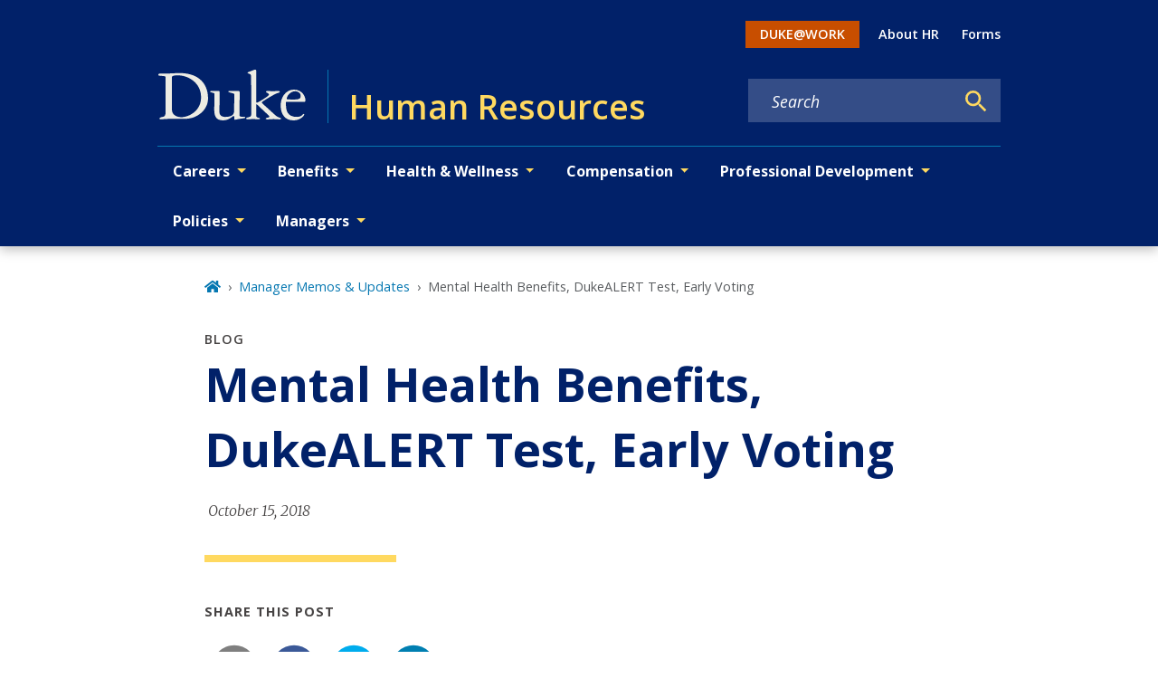

--- FILE ---
content_type: text/javascript
request_url: https://hr.duke.edu/commons-b2866cf7f6fcb0bbaeca.js
body_size: 264990
content:
/*! For license information please see commons-b2866cf7f6fcb0bbaeca.js.LICENSE.txt */
(self.webpackChunkgeneral=self.webpackChunkgeneral||[]).push([[223],{87:function(e,t,n){"use strict";n.d(t,{A:function(){return i}});var r=Function.prototype.bind.call(Function.prototype.call,[].slice);function i(e,t){return r(e.querySelectorAll(t))}},129:function(e,t){"use strict";var n;Object.defineProperty(t,"__esModule",{value:!0}),t.Doctype=t.CDATA=t.Tag=t.Style=t.Script=t.Comment=t.Directive=t.Text=t.Root=t.isTag=t.ElementType=void 0,function(e){e.Root="root",e.Text="text",e.Directive="directive",e.Comment="comment",e.Script="script",e.Style="style",e.Tag="tag",e.CDATA="cdata",e.Doctype="doctype"}(n=t.ElementType||(t.ElementType={})),t.isTag=function(e){return e.type===n.Tag||e.type===n.Script||e.type===n.Style},t.Root=n.Root,t.Text=n.Text,t.Directive=n.Directive,t.Comment=n.Comment,t.Script=n.Script,t.Style=n.Style,t.Tag=n.Tag,t.CDATA=n.CDATA,t.Doctype=n.Doctype},191:function(e,t,n){"use strict";n.d(t,{A:function(){return o}});var r=n(9230);var i=function(e,t,n,r){var i=r&&"boolean"!=typeof r?r.capture:r;e.removeEventListener(t,n,i),n.__once&&e.removeEventListener(t,n.__once,i)};var o=function(e,t,n,o){return(0,r.Ay)(e,t,n,o),function(){i(e,t,n,o)}}},192:function(e,t,n){Object.create;var r,i=Object.defineProperty,o=Object.getOwnPropertyDescriptor,a=Object.getOwnPropertyNames,l=(Object.getPrototypeOf,Object.prototype.hasOwnProperty),s=(e,t,n,r)=>{if(t&&"object"==typeof t||"function"==typeof t)for(let s of a(t))l.call(e,s)||s===n||i(e,s,{get:()=>t[s],enumerable:!(r=o(t,s))||r.enumerable});return e},u={};((e,t)=>{for(var n in t)i(e,n,{get:t[n],enumerable:!0})})(u,{default:()=>f}),e.exports=(r=u,s(i({},"__esModule",{value:!0}),r));var c=n(3268),d=n(7970),f=[{key:"youtube",name:"YouTube",canPlay:d.canPlay.youtube,lazyPlayer:(0,c.lazy)((()=>n.e(446).then(n.t.bind(n,422,23))))},{key:"soundcloud",name:"SoundCloud",canPlay:d.canPlay.soundcloud,lazyPlayer:(0,c.lazy)((()=>n.e(979).then(n.t.bind(n,1902,23))))},{key:"vimeo",name:"Vimeo",canPlay:d.canPlay.vimeo,lazyPlayer:(0,c.lazy)((()=>n.e(173).then(n.t.bind(n,9240,23))))},{key:"mux",name:"Mux",canPlay:d.canPlay.mux,lazyPlayer:(0,c.lazy)((()=>n.e(723).then(n.t.bind(n,5494,23))))},{key:"facebook",name:"Facebook",canPlay:d.canPlay.facebook,lazyPlayer:(0,c.lazy)((()=>n.e(887).then(n.t.bind(n,9546,23))))},{key:"streamable",name:"Streamable",canPlay:d.canPlay.streamable,lazyPlayer:(0,c.lazy)((()=>n.e(627).then(n.t.bind(n,1022,23))))},{key:"wistia",name:"Wistia",canPlay:d.canPlay.wistia,lazyPlayer:(0,c.lazy)((()=>n.e(340).then(n.t.bind(n,8407,23))))},{key:"twitch",name:"Twitch",canPlay:d.canPlay.twitch,lazyPlayer:(0,c.lazy)((()=>n.e(42).then(n.t.bind(n,469,23))))},{key:"dailymotion",name:"DailyMotion",canPlay:d.canPlay.dailymotion,lazyPlayer:(0,c.lazy)((()=>n.e(328).then(n.t.bind(n,3107,23))))},{key:"mixcloud",name:"Mixcloud",canPlay:d.canPlay.mixcloud,lazyPlayer:(0,c.lazy)((()=>n.e(570).then(n.t.bind(n,1069,23))))},{key:"vidyard",name:"Vidyard",canPlay:d.canPlay.vidyard,lazyPlayer:(0,c.lazy)((()=>n.e(392).then(n.t.bind(n,1963,23))))},{key:"kaltura",name:"Kaltura",canPlay:d.canPlay.kaltura,lazyPlayer:(0,c.lazy)((()=>n.e(463).then(n.t.bind(n,5986,23))))},{key:"file",name:"FilePlayer",canPlay:d.canPlay.file,canEnablePIP:e=>d.canPlay.file(e)&&(document.pictureInPictureEnabled||(0,c.supportsWebKitPresentationMode)())&&!d.AUDIO_EXTENSIONS.test(e),lazyPlayer:(0,c.lazy)((()=>n.e(458).then(n.t.bind(n,317,23))))}]},297:function(e,t,n){"use strict";var r=n(3696),i=n(4452),o=n.n(i),a=n(2540);t.A=e=>r.forwardRef(((t,n)=>(0,a.jsx)("div",{...t,ref:n,className:o()(t.className,e)})))},567:function(e){"use strict";var t=function(){};e.exports=t},598:function(e,t,n){"use strict";function r(e,t){return Array.isArray(e)?e.includes(t):e===t}n.d(t,{j:function(){return r}});const i=n(3696).createContext({});i.displayName="AccordionContext",t.A=i},697:function(e,t,n){"use strict";n.d(t,{De:function(){return z},D_:function(){return S},mu:function(){return c},B9:function(){return E},um:function(){return I},nJ:function(){return b},q0:function(){return M},xK:function(){return L},LW:function(){return a},$t:function(){return l}});var r={fieldList:[],normalizeFields:e=>({})};const i=e=>{let t={};for(;e.length>0;)t[e.shift()]=e.shift();return t};let o=function(){function e(e){let{selectUrl:t,defaultSearchField:n,fieldList:r,facetFields:i,facetRanges:o,fixedSort:a,fixedFieldFilters:l,fixedRangeFilters:s,fixedDelimiter:u}=e;this.selectUrl=t,this.defaultSearchField=n,this.fieldList=r||[],this.facetFields=i||[],this.facetRanges=o||[],this.fixedSort=a,this.fixedFieldFilters=l||{},this.fixedRangeFilters=s||{},this.query=null,this.rows=-1,this.start=0,this.sort=null,this.requestedPage=1,this.fieldFilters={},this.rangeFilters={},this.fixedDelimiter=u||" OR "}var t=e.prototype;return t.search=function(e){return this.query=e,this},t.perPage=function(e){return this.rows=e,this},t.page=function(e){return this.requestedPage=e,this.rows>0?this.start=this.rows*(e-1):this.start=0,this},t.sortBy=function(e){return e&&(this.sort=e),this},t.filterByField=function(e,t){return this.fieldFilters[e]=t,this},t.filterByRange=function(e,t){return this.rangeFilters[e]=t,this},t.execute=function(e){let{signal:t,success:n}=e;fetch(`${this.selectUrl}?${this._buildQueryString()}`,{signal:t}).then((e=>e.json())).then((e=>n(((e,t,n)=>{const{response:o,facet_counts:a,highlighting:l}=e,{docs:s,numFound:u}=o,c=s.map((e=>{var t;let n="";n=e.twm_X3b_en_federated_content?e.twm_X3b_en_federated_content.join(" "):e.ss_federated_content?e.ss_federated_content:null===(t=e.twm_X3b_und_federated_content)||void 0===t?void 0:t[0];let i=e.ss_federated_image_alt?e.ss_federated_image_alt:e.ss_federated_feed_image_alt,o=e.ss_federated_feed_image;var a,s,u;return e.ss_federated_image&&(o=null!==(a=e.ss_federated_image)&&void 0!==a&&a.split("|")[0]?null===(s=e.ss_federated_image)||void 0===s?void 0:s.split("|")[0]:null===(u=e.ss_federated_image)||void 0===u?void 0:u.split("|")[1]),{id:e.id,type:e.ss_federated_type,overview:n,title:e.ss_federated_title,title_override:e.ss_federated_title_override,subtitle:e.ss_federated_subtitle,location:e.ss_field_location_text,location_url:e.ss_field_location_link,date:e.ds_federated_date,url:e.ss_additional_url?e.ss_additional_url:e.ss_urls,terms:e.sm_federated_terms,contents:e.tm_X3b_en_rendered_item?e.tm_X3b_en_rendered_item:e.tm_X3b_und_rendered_item,highlight:Object.values(l[e.id]).join("..."),image:o,image_alt:i,author:e.ss_federated_author,email:e.ss_federated_email,phone:e.ss_federated_phone,source:e.ss_federated_source,...r.normalizeFields(e)}}));let d=1;n>0&&(d=Math.ceil(u/n));const f={page:t,perPage:n,pageSize:s.length,pages:d},{facet_fields:p,facet_ranges:m}=a;return{numFound:u,pagination:f,results:c,facets:{fieldFacets:Object.entries(p).reduce(((e,t)=>{const[n,r]=t;return e[n]=i(r),e}),{}),rangeFacets:Object.entries(m).reduce(((e,t)=>{const[n,{counts:r}]=t;return e[n]=i(r),e}),{})}}})(e,this.requestedPage,this.rows))))},t._quoteValue=function(e){return`"${e}"`},t._escapeValue=function(e){return["\\","+","-","&&","||","!","{","}","[","]","^","~","?","(",")"].reduce(((e,t)=>e=String.prototype.replaceAll?e.replaceAll(t,`\\${t}`):e.replace(`${t}/g`,`\\${t}`)),e)},t._buildQueryString=function(){const e=new URLSearchParams({q:this._escapeValue(this.query.replace(/\+/g," ")),qf:this.defaultSearchField,bq:"twm_X3b_en_federated_title_sort^2",pf:"twm_X3b_en_federated_title_sort^2",pf2:"twm_X3b_en_federated_title_sort^4",pf3:"twm_X3b_en_federated_title_sort^4",facet:"on","facet.limit":-1,"facet.sort":"count",hl:"on","hl.fl":"tm_X3b_en_rendered_item,tm_X3b_und_rendered_item","hl.usePhraseHighlighter":"true","hl.fragsize":85,"hl.snippets":3,rows:this.rows,start:this.start,defType:"edismax"});this.fieldList.length>0&&e.append("fl",this.fieldList.join(","));const t=this.fixedSort||this.sort;t&&e.append("sort",t),this.facetFields.forEach((t=>e.append("facet.field",`{!ex=${t}}${t}`))),this.facetRanges.forEach((t=>{let{field:n,start:r,end:i,gap:o}=t;e.append("facet.range",`{!ex=${n}}${n}`);let a=`f.${n}.facet.range`;e.append(`${a}.start`,r),e.append(`${a}.end`,i),e.append(`${a}.gap`,o)}));for(let n in this.fieldFilters){let t=Array.from(this.fieldFilters[n]);if(t.length>0){const r=t.reduce(((e,t)=>{const n=t.split(">")[0];return e[n]||(e[n]=[]),e[n].push(t),e}),{}),i=Object.keys(r).map((e=>`(${r[e].map(this._quoteValue).join(" OR ")})`)).join(" AND ");e.append("fq",`{!tag=${n}}${n}:(${i})`)}}for(let n in this.fixedFieldFilters){let t=Array.from(this.fixedFieldFilters[n]);t.length>0&&("sm_federated_terms"===n?e.append("fq",`{!tag=${n}}${n}:(${t.map(this._quoteValue).join(this.fixedDelimiter)})`):e.append("fq",`{!tag=${n}}${n}:(${t.map(this._quoteValue).join(" OR ")})`))}for(let n in this.rangeFilters){let t=Array.from(this.rangeFilters[n]);t.length>0&&e.append("fq",`{!tag=${n}}${n}:(${t.map((e=>{let{from:t,to:n}=e;return`[${t} TO ${n}]`})).join(" OR ")})`)}for(let n in this.fixedRangeFilters){let t=Array.from(this.fixedRangeFilters[n]);t.length>0&&e.append("fq",`{!tag=${n}}${n}:(${t.map((e=>{let{from:t,to:n}=e;return`[${t} TO ${n}]`})).join(" OR ")})`)}return e.toString().replace(/\+/g,"%20")},e}();const a=e=>{let{defaultSearchField:t="twm_X3b_en_federated_title_sort tm_X3b_en_rendered_item tm_X3b_und_rendered_item",facetFields:n,facetRanges:i,fixedSort:a,fixedFieldFilters:l,fixedRangeFilters:s,fixedDelimiter:u}=e;return new o({selectUrl:"/solrsearch",defaultSearchField:t,fieldList:["id","ss_federated_type","ss_federated_content","twm_X3b_en_federated_content","twm_X3b_und_federated_content","twm_X3b_en_federated_title_sort","sm_federated_terms","ss_federated_title","ss_federated_title_override","ss_federated_title_sort","ss_federated_subtitle","ss_federated_location","ds_federated_date","ss_urls","ss_field_location_text","ss_additional_url","ss_field_location_link","tm_X3b_en_rendered_item","tm_X3b_und_rendered_item","ss_federated_feed_image","ss_federated_feed_image_alt","ss_federated_image","ss_federated_image_alt","ss_federated_author","ss_federated_email","ss_federated_phone","ss_federated_source"].concat(r.fieldList),facetFields:n,facetRanges:i,fixedSort:a,fixedFieldFilters:l,fixedRangeFilters:s,fixedDelimiter:u})},l="-or-";var s=n(3696),u=n(9215);var c=e=>{let{children:t}=e;return s.createElement("div",{className:"search-form header"},s.createElement("form",{action:"/search/",onSubmit:e=>{e.preventDefault();const t=e.target.querySelector("[name=q]"),n=new URLSearchParams({q:t.value}).toString();(0,u.navigate)(`/search/?${n}`,{state:t}),t.value=null}},s.createElement("input",{className:"form-control",type:"search",name:"q",placeholder:"Search","aria-label":"Search keywords"}),s.createElement("button",{type:"submit",className:"btn","aria-label":"Search"},s.createElement("svg",{stroke:"currentColor",fill:"currentColor",strokeWidth:"0",viewBox:"0 0 24 24",height:"1em",width:"1em","aria-hidden":"true",xmlns:"http://www.w3.org/2000/svg"},s.createElement("path",{fill:"none",d:"M0 0h24v24H0z"}),s.createElement("path",{d:"M15.5 14h-.79l-.28-.27A6.471 6.471 0 0016 9.5 6.5 6.5 0 109.5 16c1.61 0 3.09-.59 4.23-1.57l.27.28v.79l5 4.99L20.49 19l-4.99-5zm-6 0C7.01 14 5 11.99 5 9.5S7.01 5 9.5 5 14 7.01 14 9.5 11.99 14 9.5 14z"})))))},d=n(4067),f=n(8249),p=n(5318),m=n(598),y=n(9600),h=n(8623),g=n(5341);const v=(e,t)=>{if(!e||!t)return e;const n=t.replace(/[.*+?^${}()|[\]\\]/g,"\\$&");const r=new RegExp(`(${n})`,"gi");return e.replace(r,"<em>$1</em>")};var M=e=>{let{result:t,query:n}=e;function r(e){let{children:t,eventKey:n,callback:r}=e;const{activeEventKey:i}=(0,s.useContext)(m.A),o=(0,g.M)(n,(()=>r&&r(n))),a=i===n;return s.createElement("button",{type:"button",className:"accordion-toggle "+(a?"current":""),"aria-expanded":!!a,tabIndex:"0",onClick:o},t)}return s.createElement("li",{className:"result",key:t.id},s.createElement("div",{className:"field-label"},t.type),"FAQ"!==t.type?s.createElement(s.Fragment,null,s.createElement("div",{className:"title"},s.createElement(d.A,{to:t.url},(0,p.A)(t.title))),s.createElement("div",{className:"date"},s.createElement(f.A,{startDate:t.date})),t.highlight&&!t.url.includes("/secure/")&&s.createElement("div",{className:"highlight",dangerouslySetInnerHTML:{__html:t.highlight}})):s.createElement(s.Fragment,null,s.createElement("div",{className:"faq-card-wrapper"},s.createElement(y.A,{key:`faq-${t.id}`},s.createElement(h.A,null,s.createElement(r,{eventKey:`faq-${t.id}`},s.createElement("span",{className:"accordion-icon"}),s.createElement("span",{className:"mt-0 mb-0",dangerouslySetInnerHTML:{__html:v((0,p.A)(t.title),n)}})),s.createElement(y.A.Collapse,{eventKey:`faq-${t.id}`},s.createElement(h.A.Body,null,s.createElement("div",{className:"highlight",dangerouslySetInnerHTML:{__html:v((0,p.A)(t.overview),n)}}))))))))};var b=e=>{let{location:t,pagination:n={},numLinks:r=5,resultsSummary:i}=e;const{pathname:o,search:a}=t,{page:l,pages:u}=n,c=parseInt(l,10),f=parseInt(u,10);if(1===f)return null;let p=1,m=f;if(f>r){const e=Math.floor(r/2);c-e<=0?(p=1,m=r):c+e>f?(p=f-r+1,m=f):(p=c-e,m=c+e)}let y=c>1?c-1:null,h=c<f?c+1:null,g=[];for(let s=p;s<=m;s++)g.push(s);const v=e=>{const t=new URLSearchParams(a);return t.set("page",e),`${o}?${t.toString()}`},M=(e,t,n)=>{const r=n||e;return s.createElement(d.A,{className:"pagination-link "+(e===c?"active":"inactive"),key:`page-${e}-${t}`,to:v(e),"aria-label":"string"==typeof r?r:"Page "+e},r)},b=f>=10,j=g.map(((e,t)=>M(e,t,e)));return s.createElement("div",{className:"search-pagination-wrapper"},i&&s.createElement("div",{className:"search-pagination-summary"},i),s.createElement("nav",{className:"search-pagination","aria-label":"Search Results Page"},b&&y&&1!==c&&s.createElement("span",{className:"increment first"},M(1,"first","First")),y&&s.createElement("span",{className:"increment previous"},M(y,"prev","‹ Prev")),s.createElement("span",{className:"pages"},j),h&&s.createElement("span",{className:"increment next"},M(h,"next","Next ›")),b&&h&&c!==f&&s.createElement("span",{className:"increment last"},M(f,"last","Last"))))},j=n(4249);var N=function(e){if(e){let t=document.getElementById("gatsby-announcer");if(e)t.textContent=e;else{const e=document.querySelector("#search-result-area .pagination-showing-info");t.textContent=e.textContent}}};var L=e=>{let{location:t,sortOptions:n}=e;if(!n)return null;const{pathname:r,search:i}=t,o=new URLSearchParams(i),a=o.get("sort")||"";return s.createElement("select",{name:"sort",className:"search-sort custom-select",value:a,onChange:e=>{const t=e.target.value,n=new URLSearchParams(o);t?n.set("sort",t):n.delete("sort"),(0,u.navigate)(`${r}?${n.toString()}`)}},n.map((e=>{let{label:t,value:n}=e;return s.createElement("option",{key:`sort-option-${n}`,value:n},t)})))};var E=e=>{let{location:t,blurText:n,sortOptions:r}=e;const{pathname:i,search:o}=t,a=new URLSearchParams(o),l=a.get("q"),{0:c,1:d}=(0,s.useState)(l);return s.createElement("div",{className:"search-form-container d-flex flex-column flex-md-row align-items-start"},s.createElement("form",{action:i,onSubmit:e=>{e.preventDefault();const t=e.target.querySelector("[name=q]").value,n=new URLSearchParams(o);let r;r=t!==l?new URLSearchParams({}):n,r.set("q",t),r.set("page",1),(0,u.navigate)(`${i}?${r.toString()}`)},onReset:e=>{e.preventDefault(),e.target.querySelector("[name=q]").value="",d(""),(0,u.navigate)(`${i}`)},className:"search-form d-flex flex-column flex-md-row "},s.createElement("div",{className:"d-flex "},s.createElement("input",{className:"form-control",type:"search",name:"q",placeholder:"Search","aria-label":"Search keywords",value:c,onBlur:N(n),onChange:e=>d(e.target.value)}),s.createElement("button",{type:"submit",className:"btn btn-primary","aria-label":"Search"},s.createElement(j.gZ7,null))),s.createElement("div",{className:"search-sort-container d-flex flex-row-2 mt-2 mt-md-0"},s.createElement(L,{location:t,sortOptions:r}),a&&a.size>=1&&s.createElement("button",{type:"reset",className:"btn button","aria-label":"Reset search"},s.createElement("span",null,"Clear All")))))};const w=(e,t)=>e?new Set(e.split(t)):new Set;function x(e){return e.toLowerCase().replace(/ /g,"-").replace(/[^\w-]+/g,"")}var S=e=>{let{field:t,label:n,formatter:r=e=>e,facets:i,filters:o,onFacetSelect:a,onFacetUnselect:u,showInitial:c=5}=e;const{0:d,1:f}=(0,s.useState)(!1);if(!i)return null;const p=w(o,l),m=Object.entries(i).filter((e=>{let[t,n]=e;return 0!==n||p.has(t)}));if("Date"!==n&&m.sort(((e,t)=>{let[n]=e,[r]=t;return n.localeCompare(r)})),0===m.length)return null;const y=e=>{e.target.checked?a(e.target.value):u(e.target.value)},h=m.slice(0,c),g=m.filter((e=>{let[t,n]=e;const r=1===h.filter((e=>{let[n,r]=e;return n===t})).length;return p.has(t)&&!r})),v=m.slice(c),M=v.length>0,b=e=>{let[n,i]=e,o=p.has(n),a=x(`facet-${t}-${n}`);return s.createElement("li",{className:"form-check",key:a},s.createElement("input",{id:`${a}-checkbox`,name:`${t}_filter`,type:"checkbox",checked:o,value:n,onChange:y}),s.createElement("label",{htmlFor:`${a}-checkbox`,title:n},s.createElement("span",{className:"value"},r(n))))};return s.createElement("div",{className:"search-facet-group",id:x(n)+"-facet-group"},s.createElement("fieldset",null,s.createElement("legend",{className:"mb-0"},s.createElement("h3",null,"Project Start Timeframe"===n?"Start Timeframe":"Project End Timeframe"===n?"End Timeframe":n)),s.createElement("ul",null,h.map(b),M&&!d&&s.createElement(s.Fragment,null,g.map(b),s.createElement("li",null,s.createElement("button",{onClick:e=>{e.preventDefault(),f(!0)}},v.length-g.length," more..."))),M&&d&&v.map(b),M&&d&&s.createElement("li",null,s.createElement("button",{onClick:e=>{e.preventDefault(),f(!1)}},"Show less")))))};var O=n(2187),D=n(3355),A=n(4237),_=n(5285),T=n.n(_);const C=(e,t)=>e.map((e=>s.createElement(M,{key:e.id,result:e,query:t}))),k="No results found.";var I=e=>{var t,n;let{location:r,fixedType:i=!1,fixedSort:o=!1,perPage:a,sortOptions:c,solrQuery:d,facetFields:f=[],facetRanges:p=[],excludeFacetGroups:m=["Scholars@Duke VivoTypes"],render:y=C,nothingFoundMessage:h=k}=e;const{pathname:g,search:v}=r,M=new URLSearchParams(v),j=M.get("q"),N=null===(t=M.get("q"))||void 0===t?void 0:t.replace(/\s/g,"+"),x=(null===(n=M.get("page"))||void 0===n?void 0:n.replace("/",""))||1,_=M.get("sort"),I=M.get("type"),z=M.get("term"),P=e=>{const t=w(I,l);t.add(e),M.set("type",Array.from(t).join(l)),M.set("page",1),(0,u.navigate)(`${g}?${M.toString()}`)},U=e=>{const t=w(I,l);t.delete(e),M.set("type",Array.from(t).join(l)),M.set("page",1),(0,u.navigate)(`${g}?${M.toString()}`)},Q=e=>{const t=w(z,l);t.add(e),M.set("term",Array.from(t).join(l)),M.set("page",1),(0,u.navigate)(`${g}?${M.toString()}`)},R=e=>{const t=w(z,l);t.delete(e),M.set("term",Array.from(t).join(l)),M.set("page",1),(0,u.navigate)(`${g}?${M.toString()}`)},$=M.get("date"),Y=e=>{const t=w($,l);t.add(e),M.set("date",Array.from(t).join(l)),M.set("page",1),(0,u.navigate)(`${g}?${M.toString()}`)},F=e=>{const t=w($,l);t.delete(e),M.set("date",Array.from(t).join(l)),M.set("page",1),(0,u.navigate)(`${g}?${M.toString()}`)},{0:H,1:B}=(0,s.useState)({}),{0:V,1:W}=(0,s.useState)(!1),{0:q,1:K}=(0,s.useState)(!1),{0:X,1:Z}=(0,s.useState)(""),G=(0,s.useCallback)((e=>{B(e),W(!1),K(!0);let t=e.numFound,n=e.pagination,r=n.page*n.perPage-n.perPage+1,i=r+n.perPage-1>t?t:r+n.perPage-1;Z(`Showing ${r} to ${i} of ${t} results${j?" for "+j:""}`)}),[j]);(0,s.useEffect)((()=>{const e=w(I,l),t=w(z,l),n=w($,l),r=new Set;n.forEach((e=>{r.add({from:e,to:`${e}+1MONTH`})}));const s=new AbortController;return W(!0),d.search(N||"*").perPage(a).page(x),o||d.sortBy(_),i||d.filterByField("ss_federated_type",e),d.filterByField("sm_federated_terms",t).filterByRange("ds_federated_date",r).execute({signal:s.signal,success:G}),()=>{s.abort()}}),[N,a,x,_,I,z,$,o,i,d,G]);const{numFound:J=0,results:ee=[],pagination:te={},facets:ne={}}=H,{fieldFacets:re={},rangeFacets:ie={}}=ne,oe=re.ss_federated_type,ae=re.sm_federated_terms,le=ae?Object.keys(ae).reduce(((e,t)=>{const[n]=t.split(">");return e[n]||(e[n]={}),e[n][t]=ae[t],e}),{}):{},se=(ue=ie.ds_federated_date)?Object.keys(ue).sort().reverse().reduce(((e,t)=>(e[t]=ue[t],e)),{}):null;var ue;const ce=e=>T()(new Date(e),"YYYY-MM-DD").add(1,"month").format("MMMM YYYY"),de=e=>e.split(">")[1],fe=()=>{const e=oe&&Object.entries(oe).some((e=>{let[t,n]=e;return n>0}))?s.createElement(S,{label:"Type",key:"Type",field:"ss_federated_type",facets:oe,filters:I,onFacetSelect:P,onFacetUnselect:U}):null,t=se&&Object.entries(se).some((e=>{let[t,n]=e;return n>0}))?s.createElement(S,{label:"Date",key:"Date",formatter:ce,field:"ds_federated_date",facets:se,filters:$,onFacetSelect:Y,onFacetUnselect:F}):null,n=(e=>e?Object.keys(e).sort().reduce(((t,n)=>(t[n]=e[n],t)),{}):null)({...t?{Date:t}:{},...ae?Object.entries(le).reduce(((e,t)=>{let[n,r]=t;return Object.entries(r).some((e=>{let[t,n]=e;return n>0}))&&(e[n]=s.createElement(S,{key:n,label:n,formatter:de,field:"sm_federated_terms",facets:r,filters:z,onFacetSelect:Q,onFacetUnselect:R})),e}),{}):{}}),r={...e?{Type:e}:{},...n},i=Object.entries(r).filter((e=>{let[t,n]=e;return!m.includes(t)&&null!==n})).map((e=>{let[t,n]=e;return n}));return i.length>0?i:null},{0:pe,1:me}=(0,s.useState)(!1);let ye=te.pages>1,he=te.page*te.perPage-te.perPage+1,ge=he+te.perPage-1>J?J:he+te.perPage-1;return s.createElement("div",{className:"search-interface"},s.createElement("div",{className:"top-controls"},s.createElement(E,{location:r,numFound:J,blurText:X}),s.createElement(L,{location:r,sortOptions:c}),V&&s.createElement("div",{className:"spinner-border",role:"status"},s.createElement("span",{className:"visually-hidden"},"Loading..."))),s.createElement("div",{className:"row"},s.createElement("div",{className:"search-facets col-md-4"},J>0&&(()=>{const e=fe();return e?s.createElement(s.Fragment,null,s.createElement(O.A,{className:"collapse-facets-btn","aria-controls":"collapse-facets","aria-expanded":pe,onClick:()=>me(!pe)},s.createElement("span",{className:"collapse-facets-label"},pe?"Hide filters":"Show filters"),s.createElement("span",{className:"plus-minus-toggle "+(pe?"":"collapsed")})),s.createElement(D.A,{in:pe},s.createElement("div",{id:"collapse-facets",className:"mb-5"},s.createElement(A.A,null,s.createElement("a",{href:"#search-result-area",className:"visually-hidden"},"Skip to search results"),s.createElement("h2",{className:"visually-hidden"},"Search facets"),e)))):null})()),s.createElement("div",{className:"search-content col-md-8 pl-md-5 main-content"},q&&0===J&&s.createElement("div",{className:"search-content col-md-8 pl-md-5 main-content",tabIndex:"-1"},s.createElement("h2",{className:"mt-0"},!V&&j&&`0 search results for "${j}"`,!V&&M&&!j&&"0 search results for the search criteria")),J>0&&N&&s.createElement("div",{tabIndex:"-1"},s.createElement("h2",null,!V&&`${J} search results for "${j}`,'"')),s.createElement("div",{id:"search-result-area",className:"search-results "+(ye?"has-pagination":"")},s.createElement("p",{className:"pagination-showing-info"},isNaN(he)?s.createElement(s.Fragment,null,"Loading..."):s.createElement(s.Fragment,null,"Showing ",he," - ",ge," of ",J," results")),!V&&J>0&&s.createElement("ul",null,y(ee,j))),s.createElement(b,{location:r,pagination:te}))))};var z=e=>{let{numResults:t,solrQuery:n,render:r}=e;const{0:i,1:o}=(0,s.useState)({}),{0:a,1:l}=(0,s.useState)(!1),u=e=>{o(e),l(!1)};(0,s.useEffect)((()=>{const e=new AbortController;return l(!0),n.search("*").perPage(t).page(1).execute({signal:e.signal,success:u}),()=>{setTimeout((()=>e.abort()),5e3)}}),[t,n]);const{results:c=[]}=i;return s.createElement("div",{className:"embedded-list"},s.createElement("div",{className:"embedded-results"},a&&s.createElement("div",{className:"spinner-border",role:"status"},s.createElement("span",{className:"visually-hidden"},"Loading...")),r(c)))}},711:function(e,t,n){"use strict";n.r(t);var r=Number.isNaN||function(e){return"number"==typeof e&&e!=e};function i(e,t){if(e.length!==t.length)return!1;for(var n=0;n<e.length;n++)if(i=e[n],o=t[n],!(i===o||r(i)&&r(o)))return!1;var i,o;return!0}t.default=function(e,t){var n;void 0===t&&(t=i);var r,o=[],a=!1;return function(){for(var i=[],l=0;l<arguments.length;l++)i[l]=arguments[l];return a&&n===this&&t(i,o)||(r=e.apply(this,i),a=!0,n=this,o=i),r}}},801:function(e,t,n){"use strict";n.d(t,{A:function(){return i}});var r=e=>function(t){return void 0===t&&(t=[]),`${e} ${t.map((t=>`${e}--${t}`)).join(" ")}`.trim()};var i=function(e,t,n){void 0===e&&(e=""),void 0===t&&(t="");const i=e&&t?e+"__"+t:[e,t].join("");return r(i)(n)}},848:function(e){var t=/\/\*[^*]*\*+([^/*][^*]*\*+)*\//g,n=/\n/g,r=/^\s*/,i=/^(\*?[-#/*\\\w]+(\[[0-9a-z_-]+\])?)\s*/,o=/^:\s*/,a=/^((?:'(?:\\'|.)*?'|"(?:\\"|.)*?"|\([^)]*?\)|[^};])+)/,l=/^[;\s]*/,s=/^\s+|\s+$/g,u="";function c(e){return e?e.replace(s,u):u}e.exports=function(e,s){if("string"!=typeof e)throw new TypeError("First argument must be a string");if(!e)return[];s=s||{};var d=1,f=1;function p(e){var t=e.match(n);t&&(d+=t.length);var r=e.lastIndexOf("\n");f=~r?e.length-r:f+e.length}function m(){var e={line:d,column:f};return function(t){return t.position=new y(e),M(),t}}function y(e){this.start=e,this.end={line:d,column:f},this.source=s.source}y.prototype.content=e;var h=[];function g(t){var n=new Error(s.source+":"+d+":"+f+": "+t);if(n.reason=t,n.filename=s.source,n.line=d,n.column=f,n.source=e,!s.silent)throw n;h.push(n)}function v(t){var n=t.exec(e);if(n){var r=n[0];return p(r),e=e.slice(r.length),n}}function M(){v(r)}function b(e){var t;for(e=e||[];t=j();)!1!==t&&e.push(t);return e}function j(){var t=m();if("/"==e.charAt(0)&&"*"==e.charAt(1)){for(var n=2;u!=e.charAt(n)&&("*"!=e.charAt(n)||"/"!=e.charAt(n+1));)++n;if(n+=2,u===e.charAt(n-1))return g("End of comment missing");var r=e.slice(2,n-2);return f+=2,p(r),e=e.slice(n),f+=2,t({type:"comment",comment:r})}}function N(){var e=m(),n=v(i);if(n){if(j(),!v(o))return g("property missing ':'");var r=v(a),s=e({type:"declaration",property:c(n[0].replace(t,u)),value:r?c(r[0].replace(t,u)):u});return v(l),s}}return M(),function(){var e,t=[];for(b(t);e=N();)!1!==e&&(t.push(e),b(t));return t}()}},901:function(e,t,n){"use strict";var r=n(3696);t.A=function(e){const t=(0,r.useRef)(e);return(0,r.useEffect)((()=>{t.current=e}),[e]),t}},1010:function(e,t){t.CASE_SENSITIVE_TAG_NAMES=["animateMotion","animateTransform","clipPath","feBlend","feColorMatrix","feComponentTransfer","feComposite","feConvolveMatrix","feDiffuseLighting","feDisplacementMap","feDropShadow","feFlood","feFuncA","feFuncB","feFuncG","feFuncR","feGaussianBlur","feImage","feMerge","feMergeNode","feMorphology","feOffset","fePointLight","feSpecularLighting","feSpotLight","feTile","feTurbulence","foreignObject","linearGradient","radialGradient","textPath"]},1116:function(e,t,n){"use strict";n.d(t,{am:function(){return o},v$:function(){return i}});var r=n(3696);function i(e){return"Escape"===e.code||27===e.keyCode}function o(e){if(!e||"function"==typeof e)return null;const{major:t}=function(){const e=r.version.split(".");return{major:+e[0],minor:+e[1],patch:+e[2]}}();return t>=19?e.props.ref:e.ref}},1145:function(e,t,n){"use strict";var r=n(3696),i=n(4452),o=n.n(i),a=n(1971),l=n(2540);const s=r.forwardRef((({className:e,bsPrefix:t,as:n="div",...r},i)=>(t=(0,a.oU)(t,"nav-item"),(0,l.jsx)(n,{ref:i,className:o()(e,t),...r}))));s.displayName="NavItem",t.A=s},1322:function(e,t,n){"use strict";function r(e,t){return e.contains?e.contains(t):e.compareDocumentPosition?e===t||!!(16&e.compareDocumentPosition(t)):void 0}n.d(t,{A:function(){return r}})},1391:function(e,t,n){var r,i=Object.create,o=Object.defineProperty,a=Object.getOwnPropertyDescriptor,l=Object.getOwnPropertyNames,s=Object.getPrototypeOf,u=Object.prototype.hasOwnProperty,c=(e,t,n,r)=>{if(t&&"object"==typeof t||"function"==typeof t)for(let i of l(t))u.call(e,i)||i===n||o(e,i,{get:()=>t[i],enumerable:!(r=a(t,i))||r.enumerable});return e},d={};((e,t)=>{for(var n in t)o(e,n,{get:t[n],enumerable:!0})})(d,{defaultProps:()=>E,propTypes:()=>N}),e.exports=(r=d,c(o({},"__esModule",{value:!0}),r));var f=((e,t,n)=>(n=null!=e?i(s(e)):{},c(!t&&e&&e.__esModule?n:o(n,"default",{value:e,enumerable:!0}),e)))(n(2688));const{string:p,bool:m,number:y,array:h,oneOfType:g,shape:v,object:M,func:b,node:j}=f.default,N={url:g([p,h,M]),playing:m,loop:m,controls:m,volume:y,muted:m,playbackRate:y,width:g([p,y]),height:g([p,y]),style:M,progressInterval:y,playsinline:m,pip:m,stopOnUnmount:m,light:g([m,p,M]),playIcon:j,previewTabIndex:y,previewAriaLabel:p,fallback:j,oEmbedUrl:p,wrapper:g([p,b,v({render:b.isRequired})]),config:v({soundcloud:v({options:M}),youtube:v({playerVars:M,embedOptions:M,onUnstarted:b}),facebook:v({appId:p,version:p,playerId:p,attributes:M}),dailymotion:v({params:M}),vimeo:v({playerOptions:M,title:p}),mux:v({attributes:M,version:p}),file:v({attributes:M,tracks:h,forceVideo:m,forceAudio:m,forceHLS:m,forceSafariHLS:m,forceDisableHls:m,forceDASH:m,forceFLV:m,hlsOptions:M,hlsVersion:p,dashVersion:p,flvVersion:p}),wistia:v({options:M,playerId:p,customControls:h}),mixcloud:v({options:M}),twitch:v({options:M,playerId:p}),vidyard:v({options:M})}),onReady:b,onStart:b,onPlay:b,onPause:b,onBuffer:b,onBufferEnd:b,onEnded:b,onError:b,onDuration:b,onSeek:b,onPlaybackRateChange:b,onPlaybackQualityChange:b,onProgress:b,onClickPreview:b,onEnablePIP:b,onDisablePIP:b},L=()=>{},E={playing:!1,loop:!1,controls:!1,volume:null,muted:!1,playbackRate:1,width:"640px",height:"360px",style:{},progressInterval:1e3,playsinline:!1,pip:!1,stopOnUnmount:!0,light:!1,fallback:null,wrapper:"div",previewTabIndex:0,previewAriaLabel:"",oEmbedUrl:"https://noembed.com/embed?url={url}",config:{soundcloud:{options:{visual:!0,buying:!1,liking:!1,download:!1,sharing:!1,show_comments:!1,show_playcount:!1}},youtube:{playerVars:{playsinline:1,showinfo:0,rel:0,iv_load_policy:3,modestbranding:1},embedOptions:{},onUnstarted:L},facebook:{appId:"1309697205772819",version:"v3.3",playerId:null,attributes:{}},dailymotion:{params:{api:1,"endscreen-enable":!1}},vimeo:{playerOptions:{autopause:!1,byline:!1,portrait:!1,title:!1},title:null},mux:{attributes:{},version:"2"},file:{attributes:{},tracks:[],forceVideo:!1,forceAudio:!1,forceHLS:!1,forceDASH:!1,forceFLV:!1,hlsOptions:{},hlsVersion:"1.1.4",dashVersion:"3.1.3",flvVersion:"1.5.0",forceDisableHls:!1},wistia:{options:{},playerId:null,customControls:null},mixcloud:{options:{hide_cover:1}},twitch:{options:{},playerId:null},vidyard:{options:{}}},onReady:L,onStart:L,onPlay:L,onPause:L,onBuffer:L,onBufferEnd:L,onEnded:L,onError:L,onDuration:L,onSeek:L,onPlaybackRateChange:L,onPlaybackQualityChange:L,onProgress:L,onClickPreview:L,onEnablePIP:L,onDisablePIP:L}},1614:function(e,t,n){"use strict";n.d(t,{A:function(){return a}});var r=n(3696),i=n(6016);const o=(0,r.createContext)(i.A?window:void 0);o.Provider;function a(){return(0,r.useContext)(o)}},1660:function(e,t,n){"use strict";var r=n(4452),i=n.n(r),o=n(3696),a=n(1971),l=n(2540);const s=o.forwardRef((({bsPrefix:e,fluid:t=!1,as:n="div",className:r,...o},s)=>{const u=(0,a.oU)(e,"container"),c="string"==typeof t?`-${t}`:"-fluid";return(0,l.jsx)(n,{ref:s,...o,className:i()(r,t?`${u}${c}`:u)})}));s.displayName="Container",t.A=s},1769:function(e,t,n){"use strict";n.d(t,{p:function(){return d}});var r=n(3696),i=n(9662),o=n(2605),a=n(1192);const l=function(e,t){void 0===t&&(t="");let n=(0,a.A)(e);return n.forEach(((e,t)=>{e===e.toUpperCase()&&isNaN(e)&&(n[t]="-"+e.toLowerCase())})),`${t?`${t}-`:""}${n.join("")}`},s=function(e,t){void 0===t&&(t="");const n={};for(const r in e){const i=l(r,t);if("object"==typeof e[r]){const t=s(e[r],i);for(const e in t)n[`${e}`]=t[e]}else n[`--sp-${i}`]=e[r]}return n};var u=e=>{let t="";const n=s(e);for(const[r,i]of Object.entries(n))t+=`${r}: ${i};`;return t},c=n(3607);const d=e=>{var t,n,a,l,s,d,f,p,m,y,h,g,v,M,b,j,N,L,E,w,x;let{location:S,params:O,data:D,pageContext:A}=e;const _=(0,o.hd)(),T=null!=_&&_.prefix?(null==_?void 0:_.prefix)+" "+(null==_?void 0:_.name):null==_?void 0:_.name;function C(e,t,n){void 0===n&&(n=!1);const r={tag:"meta",attributes:{content:e,property:t}};var i,o,a;n?null==A||null===(i=A.metatags)||void 0===i||i.push(r):null==D||null===(o=D.fields)||void 0===o||null===(a=o.metatag_normalized)||void 0===a||a.push([r])}const k=(null==D||null===(t=D.fields)||void 0===t||null===(n=t.metatag_normalized)||void 0===n||null===(a=n.flat())||void 0===a?void 0:a.find((e=>{var t;return"og:type"===(null===(t=e.attributes)||void 0===t?void 0:t.property)})))||null,I=(null==D||null===(l=D.fields)||void 0===l||null===(s=l.metatag_normalized)||void 0===s||null===(d=s.flat())||void 0===d?void 0:d.find((e=>{var t;return"og:image"===(null===(t=e.attributes)||void 0===t?void 0:t.property)})))||(null==A||null===(f=A.metatags)||void 0===f||null===(p=f.flat())||void 0===p?void 0:p.find((e=>{var t;return"og:image"===(null===(t=e.attributes)||void 0===t?void 0:t.property)})))||null;if(("page"===(null==k?void 0:k.attributes.content)||null!=A&&A.isHomepage)&&(null==I||!I.attributes.content)){let e=null,t=null,n=null,r=!1;var z,P,U,Q,R,$,Y,F,H,B,V,W,q,K,X,Z,G,J,ee,te,ne,re,ie,oe,ae,le,se,ue,ce,de,fe,pe,me,ye,he,ge,ve,Me,be,je,Ne,Le,Ee,we;if("page"===(null==k?void 0:k.attributes.content))e=null==D||null===(z=D.fields)||void 0===z||null===(P=z.relationships)||void 0===P||null===(U=P.field_thumbnail_media)||void 0===U||null===(Q=U.relationships)||void 0===Q||null===(R=Q.field_media_image)||void 0===R||null===($=R.image_style_uri)||void 0===$?void 0:$.large_3_2,t=null==D||null===(Y=D.fields)||void 0===Y||null===(F=Y.relationships)||void 0===F||null===(H=F.hero)||void 0===H||null===(B=H.relationships)||void 0===B||null===(V=B.field_image)||void 0===V||null===(W=V.relationships)||void 0===W||null===(q=W.field_media_image)||void 0===q||null===(K=q.image_style_uri)||void 0===K?void 0:K.large_3_2,n=null==D||null===(X=D.fields)||void 0===X||null===(Z=X.relationships)||void 0===Z||null===(G=Z.hero)||void 0===G||null===(J=G.relationships)||void 0===J||null===(ee=J.field_paragraph_items)||void 0===ee||null===(te=ee[0])||void 0===te||null===(ne=te.relationships)||void 0===ne||null===(re=ne.field_image)||void 0===re||null===(ie=re.relationships)||void 0===ie||null===(oe=ie.field_media_image)||void 0===oe||null===(ae=oe.image_style_uri)||void 0===ae?void 0:ae.large_3_2;if(null!=A&&A.isHomepage)r=!0,e=null==A||null===(le=A.field_thumbnail_media)||void 0===le||null===(se=le.relationships)||void 0===se||null===(ue=se.field_media_image)||void 0===ue||null===(ce=ue.image_style_uri)||void 0===ce?void 0:ce.large_3_2,t=null==A||null===(de=A.hero)||void 0===de||null===(fe=de.relationships)||void 0===fe||null===(pe=fe.field_image)||void 0===pe||null===(me=pe.relationships)||void 0===me||null===(ye=me.field_media_image)||void 0===ye||null===(he=ye.image_style_uri)||void 0===he?void 0:he.large_3_2,n=null==A||null===(ge=A.hero)||void 0===ge||null===(ve=ge.relationships)||void 0===ve||null===(Me=ve.field_paragraph_items)||void 0===Me||null===(be=Me[0])||void 0===be||null===(je=be.relationships)||void 0===je||null===(Ne=je.field_image)||void 0===Ne||null===(Le=Ne.relationships)||void 0===Le||null===(Ee=Le.field_media_image)||void 0===Ee||null===(we=Ee.image_style_uri)||void 0===we?void 0:we.large_3_2,C("homepage","og:type",r);e?C(e,"page:thumbnail_image",r):t?C(t,"page:hero_image",r):n&&C(n,"page:hero_image",r)}var xe,Se,Oe,De,Ae;(null!=D&&null!==(m=D.fields)&&void 0!==m&&m.field_location_text||null!=D&&null!==(y=D.fields)&&void 0!==y&&null!==(h=y.date)&&void 0!==h&&h.start||null!=D&&null!==(g=D.fields)&&void 0!==g&&null!==(v=g.field_feed_image_url)&&void 0!==v&&v.uri)&&(C(null==D||null===(xe=D.fields)||void 0===xe?void 0:xe.field_location_text,"location"),C(null==D||null===(Se=D.fields)||void 0===Se||null===(Oe=Se.date)||void 0===Oe?void 0:Oe.start,"startDate"),C(null==D||null===(De=D.fields)||void 0===De||null===(Ae=De.field_feed_image_url)||void 0===Ae?void 0:Ae.uri,"image"));let _e=null;if(null!=A&&A.metatags)_e=(0,i.y)(null==A?void 0:A.metatags);else if(0!==Object.keys(D).length){var Te,Ce;_e=(0,i.y)(null==D||null===(Te=D.fields)||void 0===Te||null===(Ce=Te.metatag_normalized)||void 0===Ce?void 0:Ce.flat())}var ke,Ie,ze,Pe,Ue,Qe,Re,$e,Ye,Fe;null!=D&&null!==(M=D.fields)&&void 0!==M&&null!==(b=M.field_alternate_link)&&void 0!==b&&b.uri&&(_e.originalSource=null==D||null===(ke=D.fields)||void 0===ke||null===(Ie=ke.field_alternate_link)||void 0===Ie?void 0:Ie.uri);null!=D&&null!==(j=D.fields)&&void 0!==j&&null!==(N=j.field_bio)&&void 0!==N&&N.processed&&(_e.description=null==D||null===(ze=D.fields)||void 0===ze||null===(Pe=ze.field_bio)||void 0===Pe?void 0:Pe.processed.replace(/(<([^>]+)>)/gi,"").substring(0,180));null!=D&&null!==(L=D.fields)&&void 0!==L&&L.summary&&(_e.description=null==D||null===(Ue=D.fields)||void 0===Ue||null===(Qe=Ue.summary)||void 0===Qe?void 0:Qe.substring(0,180),_e.ogDescription=null==D||null===(Re=D.fields)||void 0===Re||null===($e=Re.summary)||void 0===$e?void 0:$e.substring(0,180));null!=D&&null!==(E=D.fields)&&void 0!==E&&null!==(w=E.relationships)&&void 0!==w&&w.duke_scholars_profile_positions&&(_e.jobTitle=null==D||null===(Ye=D.fields)||void 0===Ye||null===(Fe=Ye.relationships)||void 0===Fe?void 0:Fe.duke_scholars_profile_positions);const He=c.A.colorTheme||"dark",Be=`:root {\n    ${u(c.A.cssVariables[He])}\n  }`;_e&&"object"==typeof _e||(_e={}),A.listPage&&(_e={title:A.title,description:`An archive of ${A.title}`});const Ve=(null==D||null===(x=D.fields)||void 0===x?void 0:x.title)||(null==A?void 0:A.title);_e.title||(_e.title=Ve);const We=Ve?Ve+" | "+T:T;return r.createElement(r.Fragment,null,r.createElement("meta",{name:"MobileOptimized",content:"width"}),r.createElement("meta",{name:"HandheldFriendly",content:"true"}),r.createElement("title",null,We),r.createElement("style",{type:"text/css"},`${Be}`),r.createElement(i.A,{metaTags:_e}))}},1926:function(e,t,n){"use strict";var r=n(3696);const i=void 0!==n.g&&n.g.navigator&&"ReactNative"===n.g.navigator.product,o="undefined"!=typeof document;t.A=o||i?r.useLayoutEffect:r.useEffect},1971:function(e,t,n){"use strict";n.d(t,{Jm:function(){return c},Wz:function(){return d},gy:function(){return u},oU:function(){return s}});var r=n(3696);n(2540);const i=["xxl","xl","lg","md","sm","xs"],o=r.createContext({prefixes:{},breakpoints:i,minBreakpoint:"xs"}),{Consumer:a,Provider:l}=o;function s(e,t){const{prefixes:n}=(0,r.useContext)(o);return e||n[t]||t}function u(){const{breakpoints:e}=(0,r.useContext)(o);return e}function c(){const{minBreakpoint:e}=(0,r.useContext)(o);return e}function d(){const{dir:e}=(0,r.useContext)(o);return"rtl"===e}},2187:function(e,t,n){"use strict";var r=n(4452),i=n.n(r),o=n(3696),a=n(5189),l=n(1971),s=n(2540);const u=o.forwardRef((({as:e,bsPrefix:t,variant:n="primary",size:r,active:o=!1,disabled:u=!1,className:c,...d},f)=>{const p=(0,l.oU)(t,"btn"),[m,{tagName:y}]=(0,a.Am)({tagName:e,disabled:u,...d}),h=y;return(0,s.jsx)(h,{...m,...d,ref:f,disabled:u,className:i()(c,p,o&&"active",n&&`${p}-${n}`,r&&`${p}-${r}`,d.href&&u&&"disabled")})}));u.displayName="Button",t.A=u},2223:function(e,t,n){for(var r,i=n(6841),o=n(1010).CASE_SENSITIVE_TAG_NAMES,a=i.Comment,l=i.Element,s=i.ProcessingInstruction,u=i.Text,c={},d=0,f=o.length;d<f;d++)r=o[d],c[r.toLowerCase()]=r;function p(e){for(var t,n={},r=0,i=e.length;r<i;r++)n[(t=e[r]).name]=t.value;return n}function m(e){var t=function(e){return c[e]}(e=e.toLowerCase());return t||e}t.formatAttributes=p,t.formatDOM=function e(t,n,r){n=n||null;for(var i,o=[],c=0,d=t.length;c<d;c++){var f,y=t[c];switch(y.nodeType){case 1:i=m(y.nodeName),(f=new l(i,p(y.attributes))).children=e("template"===i?y.content.childNodes:y.childNodes,f);break;case 3:f=new u(y.nodeValue);break;case 8:f=new a(y.nodeValue);break;default:continue}var h=o[c-1]||null;h&&(h.next=f),f.parent=n,f.prev=h,f.next=null,o.push(f)}return r&&((f=new s(r.substring(0,r.indexOf(" ")).toLowerCase(),r)).next=o[0]||null,f.parent=n,o.unshift(f),o[1]&&(o[1].prev=o[0])),o}},2287:function(e,t){t.SAME=0;t.CAMELCASE=1,t.possibleStandardNames={accept:0,acceptCharset:1,"accept-charset":"acceptCharset",accessKey:1,action:0,allowFullScreen:1,alt:0,as:0,async:0,autoCapitalize:1,autoComplete:1,autoCorrect:1,autoFocus:1,autoPlay:1,autoSave:1,capture:0,cellPadding:1,cellSpacing:1,challenge:0,charSet:1,checked:0,children:0,cite:0,class:"className",classID:1,className:1,cols:0,colSpan:1,content:0,contentEditable:1,contextMenu:1,controls:0,controlsList:1,coords:0,crossOrigin:1,dangerouslySetInnerHTML:1,data:0,dateTime:1,default:0,defaultChecked:1,defaultValue:1,defer:0,dir:0,disabled:0,disablePictureInPicture:1,disableRemotePlayback:1,download:0,draggable:0,encType:1,enterKeyHint:1,for:"htmlFor",form:0,formMethod:1,formAction:1,formEncType:1,formNoValidate:1,formTarget:1,frameBorder:1,headers:0,height:0,hidden:0,high:0,href:0,hrefLang:1,htmlFor:1,httpEquiv:1,"http-equiv":"httpEquiv",icon:0,id:0,innerHTML:1,inputMode:1,integrity:0,is:0,itemID:1,itemProp:1,itemRef:1,itemScope:1,itemType:1,keyParams:1,keyType:1,kind:0,label:0,lang:0,list:0,loop:0,low:0,manifest:0,marginWidth:1,marginHeight:1,max:0,maxLength:1,media:0,mediaGroup:1,method:0,min:0,minLength:1,multiple:0,muted:0,name:0,noModule:1,nonce:0,noValidate:1,open:0,optimum:0,pattern:0,placeholder:0,playsInline:1,poster:0,preload:0,profile:0,radioGroup:1,readOnly:1,referrerPolicy:1,rel:0,required:0,reversed:0,role:0,rows:0,rowSpan:1,sandbox:0,scope:0,scoped:0,scrolling:0,seamless:0,selected:0,shape:0,size:0,sizes:0,span:0,spellCheck:1,src:0,srcDoc:1,srcLang:1,srcSet:1,start:0,step:0,style:0,summary:0,tabIndex:1,target:0,title:0,type:0,useMap:1,value:0,width:0,wmode:0,wrap:0,about:0,accentHeight:1,"accent-height":"accentHeight",accumulate:0,additive:0,alignmentBaseline:1,"alignment-baseline":"alignmentBaseline",allowReorder:1,alphabetic:0,amplitude:0,arabicForm:1,"arabic-form":"arabicForm",ascent:0,attributeName:1,attributeType:1,autoReverse:1,azimuth:0,baseFrequency:1,baselineShift:1,"baseline-shift":"baselineShift",baseProfile:1,bbox:0,begin:0,bias:0,by:0,calcMode:1,capHeight:1,"cap-height":"capHeight",clip:0,clipPath:1,"clip-path":"clipPath",clipPathUnits:1,clipRule:1,"clip-rule":"clipRule",color:0,colorInterpolation:1,"color-interpolation":"colorInterpolation",colorInterpolationFilters:1,"color-interpolation-filters":"colorInterpolationFilters",colorProfile:1,"color-profile":"colorProfile",colorRendering:1,"color-rendering":"colorRendering",contentScriptType:1,contentStyleType:1,cursor:0,cx:0,cy:0,d:0,datatype:0,decelerate:0,descent:0,diffuseConstant:1,direction:0,display:0,divisor:0,dominantBaseline:1,"dominant-baseline":"dominantBaseline",dur:0,dx:0,dy:0,edgeMode:1,elevation:0,enableBackground:1,"enable-background":"enableBackground",end:0,exponent:0,externalResourcesRequired:1,fill:0,fillOpacity:1,"fill-opacity":"fillOpacity",fillRule:1,"fill-rule":"fillRule",filter:0,filterRes:1,filterUnits:1,floodOpacity:1,"flood-opacity":"floodOpacity",floodColor:1,"flood-color":"floodColor",focusable:0,fontFamily:1,"font-family":"fontFamily",fontSize:1,"font-size":"fontSize",fontSizeAdjust:1,"font-size-adjust":"fontSizeAdjust",fontStretch:1,"font-stretch":"fontStretch",fontStyle:1,"font-style":"fontStyle",fontVariant:1,"font-variant":"fontVariant",fontWeight:1,"font-weight":"fontWeight",format:0,from:0,fx:0,fy:0,g1:0,g2:0,glyphName:1,"glyph-name":"glyphName",glyphOrientationHorizontal:1,"glyph-orientation-horizontal":"glyphOrientationHorizontal",glyphOrientationVertical:1,"glyph-orientation-vertical":"glyphOrientationVertical",glyphRef:1,gradientTransform:1,gradientUnits:1,hanging:0,horizAdvX:1,"horiz-adv-x":"horizAdvX",horizOriginX:1,"horiz-origin-x":"horizOriginX",ideographic:0,imageRendering:1,"image-rendering":"imageRendering",in2:0,in:0,inlist:0,intercept:0,k1:0,k2:0,k3:0,k4:0,k:0,kernelMatrix:1,kernelUnitLength:1,kerning:0,keyPoints:1,keySplines:1,keyTimes:1,lengthAdjust:1,letterSpacing:1,"letter-spacing":"letterSpacing",lightingColor:1,"lighting-color":"lightingColor",limitingConeAngle:1,local:0,markerEnd:1,"marker-end":"markerEnd",markerHeight:1,markerMid:1,"marker-mid":"markerMid",markerStart:1,"marker-start":"markerStart",markerUnits:1,markerWidth:1,mask:0,maskContentUnits:1,maskUnits:1,mathematical:0,mode:0,numOctaves:1,offset:0,opacity:0,operator:0,order:0,orient:0,orientation:0,origin:0,overflow:0,overlinePosition:1,"overline-position":"overlinePosition",overlineThickness:1,"overline-thickness":"overlineThickness",paintOrder:1,"paint-order":"paintOrder",panose1:0,"panose-1":"panose1",pathLength:1,patternContentUnits:1,patternTransform:1,patternUnits:1,pointerEvents:1,"pointer-events":"pointerEvents",points:0,pointsAtX:1,pointsAtY:1,pointsAtZ:1,prefix:0,preserveAlpha:1,preserveAspectRatio:1,primitiveUnits:1,property:0,r:0,radius:0,refX:1,refY:1,renderingIntent:1,"rendering-intent":"renderingIntent",repeatCount:1,repeatDur:1,requiredExtensions:1,requiredFeatures:1,resource:0,restart:0,result:0,results:0,rotate:0,rx:0,ry:0,scale:0,security:0,seed:0,shapeRendering:1,"shape-rendering":"shapeRendering",slope:0,spacing:0,specularConstant:1,specularExponent:1,speed:0,spreadMethod:1,startOffset:1,stdDeviation:1,stemh:0,stemv:0,stitchTiles:1,stopColor:1,"stop-color":"stopColor",stopOpacity:1,"stop-opacity":"stopOpacity",strikethroughPosition:1,"strikethrough-position":"strikethroughPosition",strikethroughThickness:1,"strikethrough-thickness":"strikethroughThickness",string:0,stroke:0,strokeDasharray:1,"stroke-dasharray":"strokeDasharray",strokeDashoffset:1,"stroke-dashoffset":"strokeDashoffset",strokeLinecap:1,"stroke-linecap":"strokeLinecap",strokeLinejoin:1,"stroke-linejoin":"strokeLinejoin",strokeMiterlimit:1,"stroke-miterlimit":"strokeMiterlimit",strokeWidth:1,"stroke-width":"strokeWidth",strokeOpacity:1,"stroke-opacity":"strokeOpacity",suppressContentEditableWarning:1,suppressHydrationWarning:1,surfaceScale:1,systemLanguage:1,tableValues:1,targetX:1,targetY:1,textAnchor:1,"text-anchor":"textAnchor",textDecoration:1,"text-decoration":"textDecoration",textLength:1,textRendering:1,"text-rendering":"textRendering",to:0,transform:0,typeof:0,u1:0,u2:0,underlinePosition:1,"underline-position":"underlinePosition",underlineThickness:1,"underline-thickness":"underlineThickness",unicode:0,unicodeBidi:1,"unicode-bidi":"unicodeBidi",unicodeRange:1,"unicode-range":"unicodeRange",unitsPerEm:1,"units-per-em":"unitsPerEm",unselectable:0,vAlphabetic:1,"v-alphabetic":"vAlphabetic",values:0,vectorEffect:1,"vector-effect":"vectorEffect",version:0,vertAdvY:1,"vert-adv-y":"vertAdvY",vertOriginX:1,"vert-origin-x":"vertOriginX",vertOriginY:1,"vert-origin-y":"vertOriginY",vHanging:1,"v-hanging":"vHanging",vIdeographic:1,"v-ideographic":"vIdeographic",viewBox:1,viewTarget:1,visibility:0,vMathematical:1,"v-mathematical":"vMathematical",vocab:0,widths:0,wordSpacing:1,"word-spacing":"wordSpacing",writingMode:1,"writing-mode":"writingMode",x1:0,x2:0,x:0,xChannelSelector:1,xHeight:1,"x-height":"xHeight",xlinkActuate:1,"xlink:actuate":"xlinkActuate",xlinkArcrole:1,"xlink:arcrole":"xlinkArcrole",xlinkHref:1,"xlink:href":"xlinkHref",xlinkRole:1,"xlink:role":"xlinkRole",xlinkShow:1,"xlink:show":"xlinkShow",xlinkTitle:1,"xlink:title":"xlinkTitle",xlinkType:1,"xlink:type":"xlinkType",xmlBase:1,"xml:base":"xmlBase",xmlLang:1,"xml:lang":"xmlLang",xmlns:0,"xml:space":"xmlSpace",xmlnsXlink:1,"xmlns:xlink":"xmlnsXlink",xmlSpace:1,y1:0,y2:0,y:0,yChannelSelector:1,z:0,zoomAndPan:1}},2484:function(e,t,n){var r=n(6841),i=n(4059),o=n(4692),a=n(7776);i="function"==typeof i.default?i.default:i;var l={lowerCaseAttributeNames:!1};function s(e,t){if("string"!=typeof e)throw new TypeError("First argument must be a string");return""===e?[]:a(i(e,(t=t||{}).htmlparser2||l),t)}s.domToReact=a,s.htmlToDOM=i,s.attributesToProps=o,s.Comment=r.Comment,s.Element=r.Element,s.ProcessingInstruction=r.ProcessingInstruction,s.Text=r.Text,e.exports=s,s.default=s},2599:function(e,t,n){"use strict";n.d(t,{A:function(){return i}});var r=n(3696);function i(e){const t=(0,r.useRef)(null);return(0,r.useEffect)((()=>{t.current=e})),t.current}},2605:function(e,t,n){"use strict";n.d(t,{hd:function(){return s}});var r=n(9215),i=n(2688),o=n.n(i);var a=e=>e?`${e}`.replace("internal:",""):null;const l={body:o().string,priority:o().string},s=(o().string,o().string,o().string,o().arrayOf(o().string),o().string,o().string,o().string,o().string,o().string,o().string,o().string,o().string,o().exact({uri:o().string,title:o().string}),o().exact({uri:o().string,title:o().string}),o().string,o().string,o().exact(l),o().string,o().string,o().string,o().object,()=>{const{allBlockContentSiteInformation:e,allNodeAnnouncement:t,site:n}=(0,r.useStaticQuery)("2712168588");return((e,t,n)=>{var r,i,o,l,s,u,c,d;const f=e.field_site_primary_cta?{uri:e.field_site_primary_cta.uri_alias||e.field_site_primary_cta.uri,title:e.field_site_primary_cta.title}:null,p=e.field_site_secondary_cta?{uri:e.field_site_secondary_cta.uri_alias||e.field_site_secondary_cta.uri,title:e.field_site_secondary_cta.title}:null,m=t?{body:t.body,priority:null===(r=t.relationships)||void 0===r||null===(i=r.field_priority)||void 0===i?void 0:i.name}:null;let y={news:{url:e.field_site_news_page_url||"news",title:e.field_site_news_page_title||"News",activate:e.field_site_activate_news},stories:{url:e.field_site_stories_page_url||"stories",title:e.field_site_stories_page_title||"Stories",activate:e.field_site_activate_stories},blog:{url:e.field_site_blog_page_url||"blog",title:e.field_site_blog_page_title||"Blog",activate:e.field_site_activate_blog},events:{url:e.field_site_events_page_url||"events",title:e.field_site_events_page_title||"Events",activate:e.field_site_activate_events},"past-events":{url:e.field_site_past_events_page_url||"past-events",title:e.field_site_pastevents_page_title||"Past Events",activate:e.field_site_activate_past_events},policies:{url:e.field_site_policies_page_url||"policies",title:e.field_site_policies_page_title||"Policies",activate:e.field_site_activate_policies},projects:{url:e.field_site_projects_page_url||"projects",title:e.field_site_projects_page_title||"Projects",activate:e.field_site_activate_projects},faculty:{url:e.field_site_faculty_page_url||"faculty",title:e.field_site_faculty_page_title||"Faculty",activate:e.field_site_activate_faculty},resources:{url:e.site_resources_page_url||"resources",title:e.site_resources_page_title||"Resources",activate:e.field_site_activate_resources},staff:{url:e.field_site_staff_page_url||"staff",title:e.field_site_staff_page_title||"Staff",activate:e.field_site_activate_staff},faqs:{url:e.field_site_faqs_page_url||"faqs",title:e.field_site_faqs_page_title||"FAQs",activate:e.field_site_activate_faqs},students:{url:e.field_site_students_page_url||"students",title:e.field_site_students_page_title||"Students",activate:e.field_site_activate_students}};return{name:e.field_site_name,prefix:e.field_site_name_prefix,additionalInfo:e.field_site_additional_info,addressLines:e.field_site_address||[],phoneNumber:e.field_site_phone_number,email:e.field_site_email,facebookUri:a(null===(o=e.field_site_facebook)||void 0===o?void 0:o.uri),instagramUri:a(null===(l=e.field_site_instagram)||void 0===l?void 0:l.uri),linkedinUri:a(null===(s=e.field_site_linkedin)||void 0===s?void 0:s.uri),blueskyUri:a(null===(u=e.field_site_bluesky)||void 0===u?void 0:u.uri),twitterUri:a(null===(c=e.field_site_twitter)||void 0===c?void 0:c.uri),youtubeUri:a(null===(d=e.field_site_youtube)||void 0===d?void 0:d.uri),primaryCTA:f,secondaryCTA:p,ctaDescription:e.field_site_cta_description,ctaHeading:e.field_site_cta_heading,announcement:m,site_url:n.siteUrl,drupal_url:n.drupalBaseUrl,cdn_url:n.cdnUrl,listPages:y}})(e.nodes.length>0?e.nodes[0]:{},t.nodes.length>0?t.nodes[0]:null,n.siteMetadata)})},2616:function(e,t,n){var r,i=Object.create,o=Object.defineProperty,a=Object.getOwnPropertyDescriptor,l=Object.getOwnPropertyNames,s=Object.getPrototypeOf,u=Object.prototype.hasOwnProperty,c=(e,t,n,r)=>{if(t&&"object"==typeof t||"function"==typeof t)for(let i of l(t))u.call(e,i)||i===n||o(e,i,{get:()=>t[i],enumerable:!(r=a(t,i))||r.enumerable});return e},d=(e,t,n)=>(n=null!=e?i(s(e)):{},c(!t&&e&&e.__esModule?n:o(n,"default",{value:e,enumerable:!0}),e)),f=(e,t,n)=>(((e,t,n)=>{t in e?o(e,t,{enumerable:!0,configurable:!0,writable:!0,value:n}):e[t]=n})(e,"symbol"!=typeof t?t+"":t,n),n),p={};((e,t)=>{for(var n in t)o(e,n,{get:t[n],enumerable:!0})})(p,{default:()=>v}),e.exports=(r=p,c(o({},"__esModule",{value:!0}),r));var m=d(n(3696)),y=d(n(7383)),h=n(1391),g=n(3268);class v extends m.Component{constructor(){super(...arguments),f(this,"mounted",!1),f(this,"isReady",!1),f(this,"isPlaying",!1),f(this,"isLoading",!0),f(this,"loadOnReady",null),f(this,"startOnPlay",!0),f(this,"seekOnPlay",null),f(this,"onDurationCalled",!1),f(this,"handlePlayerMount",(e=>{this.player||(this.player=e,this.player.load(this.props.url)),this.progress()})),f(this,"getInternalPlayer",(e=>this.player?this.player[e]:null)),f(this,"progress",(()=>{if(this.props.url&&this.player&&this.isReady){const e=this.getCurrentTime()||0,t=this.getSecondsLoaded(),n=this.getDuration();if(n){const r={playedSeconds:e,played:e/n};null!==t&&(r.loadedSeconds=t,r.loaded=t/n),r.playedSeconds===this.prevPlayed&&r.loadedSeconds===this.prevLoaded||this.props.onProgress(r),this.prevPlayed=r.playedSeconds,this.prevLoaded=r.loadedSeconds}}this.progressTimeout=setTimeout(this.progress,this.props.progressFrequency||this.props.progressInterval)})),f(this,"handleReady",(()=>{if(!this.mounted)return;this.isReady=!0,this.isLoading=!1;const{onReady:e,playing:t,volume:n,muted:r}=this.props;e(),r||null===n||this.player.setVolume(n),this.loadOnReady?(this.player.load(this.loadOnReady,!0),this.loadOnReady=null):t&&this.player.play(),this.handleDurationCheck()})),f(this,"handlePlay",(()=>{this.isPlaying=!0,this.isLoading=!1;const{onStart:e,onPlay:t,playbackRate:n}=this.props;this.startOnPlay&&(this.player.setPlaybackRate&&1!==n&&this.player.setPlaybackRate(n),e(),this.startOnPlay=!1),t(),this.seekOnPlay&&(this.seekTo(this.seekOnPlay),this.seekOnPlay=null),this.handleDurationCheck()})),f(this,"handlePause",(e=>{this.isPlaying=!1,this.isLoading||this.props.onPause(e)})),f(this,"handleEnded",(()=>{const{activePlayer:e,loop:t,onEnded:n}=this.props;e.loopOnEnded&&t&&this.seekTo(0),t||(this.isPlaying=!1,n())})),f(this,"handleError",((...e)=>{this.isLoading=!1,this.props.onError(...e)})),f(this,"handleDurationCheck",(()=>{clearTimeout(this.durationCheckTimeout);const e=this.getDuration();e?this.onDurationCalled||(this.props.onDuration(e),this.onDurationCalled=!0):this.durationCheckTimeout=setTimeout(this.handleDurationCheck,100)})),f(this,"handleLoaded",(()=>{this.isLoading=!1}))}componentDidMount(){this.mounted=!0}componentWillUnmount(){clearTimeout(this.progressTimeout),clearTimeout(this.durationCheckTimeout),this.isReady&&this.props.stopOnUnmount&&(this.player.stop(),this.player.disablePIP&&this.player.disablePIP()),this.mounted=!1}componentDidUpdate(e){if(!this.player)return;const{url:t,playing:n,volume:r,muted:i,playbackRate:o,pip:a,loop:l,activePlayer:s,disableDeferredLoading:u}=this.props;if(!(0,y.default)(e.url,t)){if(this.isLoading&&!s.forceLoad&&!u&&!(0,g.isMediaStream)(t))return console.warn(`ReactPlayer: the attempt to load ${t} is being deferred until the player has loaded`),void(this.loadOnReady=t);this.isLoading=!0,this.startOnPlay=!0,this.onDurationCalled=!1,this.player.load(t,this.isReady)}e.playing||!n||this.isPlaying||this.player.play(),e.playing&&!n&&this.isPlaying&&this.player.pause(),!e.pip&&a&&this.player.enablePIP&&this.player.enablePIP(),e.pip&&!a&&this.player.disablePIP&&this.player.disablePIP(),e.volume!==r&&null!==r&&this.player.setVolume(r),e.muted!==i&&(i?this.player.mute():(this.player.unmute(),null!==r&&setTimeout((()=>this.player.setVolume(r))))),e.playbackRate!==o&&this.player.setPlaybackRate&&this.player.setPlaybackRate(o),e.loop!==l&&this.player.setLoop&&this.player.setLoop(l)}getDuration(){return this.isReady?this.player.getDuration():null}getCurrentTime(){return this.isReady?this.player.getCurrentTime():null}getSecondsLoaded(){return this.isReady?this.player.getSecondsLoaded():null}seekTo(e,t,n){if(!this.isReady)return void(0!==e&&(this.seekOnPlay=e,setTimeout((()=>{this.seekOnPlay=null}),5e3)));if(t?"fraction"===t:e>0&&e<1){const t=this.player.getDuration();return t?void this.player.seekTo(t*e,n):void console.warn("ReactPlayer: could not seek using fraction – duration not yet available")}this.player.seekTo(e,n)}render(){const e=this.props.activePlayer;return e?m.default.createElement(e,{...this.props,onMount:this.handlePlayerMount,onReady:this.handleReady,onPlay:this.handlePlay,onPause:this.handlePause,onEnded:this.handleEnded,onLoaded:this.handleLoaded,onError:this.handleError}):null}}f(v,"displayName","Player"),f(v,"propTypes",h.propTypes),f(v,"defaultProps",h.defaultProps)},2640:function(e,t,n){"use strict";function r(){return r=Object.assign?Object.assign.bind():function(e){for(var t=1;t<arguments.length;t++){var n=arguments[t];for(var r in n)({}).hasOwnProperty.call(n,r)&&(e[r]=n[r])}return e},r.apply(null,arguments)}n.d(t,{Zw:function(){return s}});var i=n(9257),o=n(3696);n(2091);function a(e){return"default"+e.charAt(0).toUpperCase()+e.substr(1)}function l(e){var t=function(e,t){if("object"!=typeof e||null===e)return e;var n=e[Symbol.toPrimitive];if(void 0!==n){var r=n.call(e,t||"default");if("object"!=typeof r)return r;throw new TypeError("@@toPrimitive must return a primitive value.")}return("string"===t?String:Number)(e)}(e,"string");return"symbol"==typeof t?t:String(t)}function s(e,t){return Object.keys(t).reduce((function(n,s){var u,c=n,d=c[a(s)],f=c[s],p=(0,i.A)(c,[a(s),s].map(l)),m=t[s],y=function(e,t,n){var r=(0,o.useRef)(void 0!==e),i=(0,o.useState)(t),a=i[0],l=i[1],s=void 0!==e,u=r.current;return r.current=s,!s&&u&&a!==t&&l(t),[s?e:a,(0,o.useCallback)((function(e){for(var t=arguments.length,r=new Array(t>1?t-1:0),i=1;i<t;i++)r[i-1]=arguments[i];n&&n.apply(void 0,[e].concat(r)),l(e)}),[n])]}(f,d,e[m]),h=y[0],g=y[1];return r({},p,((u={})[s]=h,u[m]=g,u))}),e)}n(9754)},2665:function(e,t,n){var r,i=Object.create,o=Object.defineProperty,a=Object.getOwnPropertyDescriptor,l=Object.getOwnPropertyNames,s=Object.getPrototypeOf,u=Object.prototype.hasOwnProperty,c=(e,t,n,r)=>{if(t&&"object"==typeof t||"function"==typeof t)for(let i of l(t))u.call(e,i)||i===n||o(e,i,{get:()=>t[i],enumerable:!(r=a(t,i))||r.enumerable});return e},d={};((e,t)=>{for(var n in t)o(e,n,{get:t[n],enumerable:!0})})(d,{default:()=>y}),e.exports=(r=d,c(o({},"__esModule",{value:!0}),r));var f=((e,t,n)=>(n=null!=e?i(s(e)):{},c(!t&&e&&e.__esModule?n:o(n,"default",{value:e,enumerable:!0}),e)))(n(192)),p=n(5863);const m=f.default[f.default.length-1];var y=(0,p.createReactPlayer)(f.default,m)},2668:function(e,t,n){"use strict";n.d(t,{A:function(){return i}});var r=n(3696);function i(){return(0,r.useState)(null)}},2788:function(e,t,n){"use strict";n.d(t,{A:function(){return o}});var r=n(3696),i=n(7543);function o(e,t,n,o=!1){const a=(0,i.A)(n);(0,r.useEffect)((()=>{const n="function"==typeof e?e():e;return n.addEventListener(t,a,o),()=>n.removeEventListener(t,a,o)}),[e])}},2969:function(e,t){"use strict";t.__esModule=!0,t.camelCase=void 0;var n=/^--[a-zA-Z0-9-]+$/,r=/-([a-z])/g,i=/^[^-]+$/,o=/^-(webkit|moz|ms|o|khtml)-/,a=/^-(ms)-/,l=function(e,t){return t.toUpperCase()},s=function(e,t){return"".concat(t,"-")};t.camelCase=function(e,t){return void 0===t&&(t={}),function(e){return!e||i.test(e)||n.test(e)}(e)?e:(e=e.toLowerCase(),(e=t.reactCompat?e.replace(a,s):e.replace(o,s)).replace(r,l))}},3083:function(e,t,n){"use strict";n.r(t);var r=n(3696),i=n(5270),o=n(4067),a=n(6885),l=n(2605);function s(e,t,n,r){if(void 0===r&&(r=[]),e.hasOwnProperty(t)&&e[t]===n)r.push(e);else if(e.children){e.children.filter((e=>"tag"===e.type)).map((e=>s(e,t,n,r)))}return r}function u(e){let t;try{t=new URL(e)}catch(n){return!1}return"http:"===t.protocol||"https:"===t.protocol}t.default=e=>{let{content:t=""}=e,n=(0,l.hd)();const c=["article","a"];(0,r.useEffect)((()=>{let e=document.querySelectorAll("article.media");for(const t of e){let e=t.parentElement;"figure"===e.tagName.toLowerCase()&&t.classList.forEach((t=>{!e.classList.contains(t)&&t.includes("view-mode")&&(e.className+=" "+t)}))}}),[]);return r.createElement(r.Fragment,null,t&&(e=>{const t={replace:e=>{if("tag"===e.type&&"table"===e.name){var l;const n=isNaN(Number(null===(l=e.attribs)||void 0===l?void 0:l.width))?"":e.attribs.width;return r.createElement("div",{className:"table-wrapper"},r.createElement("table",""!==n?{width:n}:{},(0,i.zd)(e.children,t)))}if("tag"===e.type&&e.name.match(/^h[1-6]$/)){const n=e.name,o=e.attribs.class;let a={role:"heading","aria-level":"2"};return"h5"!==n&&"h6"!==n||(a={role:"none"}),r.createElement(n,Object.assign({className:(o?o+" ":"")+"heading"},a),(0,i.zd)(e.children,t))}if("tag"===e.type&&"a"===e.name){let a=s(e,"name","a")[0];a=function(e,t){var n,r,i,o,a,l,s;if("document"===(null==e?void 0:e.attribs["data-media-source"])||"application/pdf"===(null==e?void 0:e.attribs.type)||"file"===(null==e?void 0:e.attribs["data-entity-type"])||(null!=e&&null!==(n=e.attribs.href)&&void 0!==n&&n.includes(".pdf")||null!=e&&null!==(r=e.attribs.href)&&void 0!==r&&r.includes(".doc")||null!=e&&null!==(i=e.attribs.href)&&void 0!==i&&i.includes(".xls")||null!=e&&null!==(o=e.attribs.href)&&void 0!==o&&o.includes(".xml"))&&null!=e&&null!==(a=e.attribs.href)&&void 0!==a&&a.startsWith("/")||("file"===(null==e||null===(l=e.children[0])||void 0===l?void 0:l.data)||"document"===(null==e||null===(s=e.children[0])||void 0===s?void 0:s.data))&&"node"!==(null==e?void 0:e.attribs["data-entity-type"])&&void 0!==(null==e?void 0:e.attribs["data-entity-type"])&&"external"!==(null==e?void 0:e.attribs["data-entity-type"])){var u;let n=null==e||null===(u=e.attribs)||void 0===u?void 0:u.href,r=n.includes(t.drupal_url)?n.replace(t.drupal_url,t.cdn_url):`${t.cdn_url}${n}`;e.attribs.href=r,e.attribs.to=r}return e}(a,n);let l=a.attribs.href;a.attribs.to=l;let u=(0,i.$5)(a.attribs);return r.createElement(o.A,Object.assign({key:l},u),(0,i.zd)(e.children,t))}let d={};if("tag"===e.type&&c.indexOf(e.name)>-1&&"image"!==e.attribs["data-media-source"]){if("video"===e.attribs["data-media-source"])return d={type:"media__video",field_media_oembed_video:e.attribs["data-media-source-value"]},(0,a.A)(d);if("audio"===e.attribs["data-media-source"]){let t=s(e,"name","a")[0],n=null;var f;if(t)n=null==t||null===(f=t.attribs)||void 0===f?void 0:f.href;return d={type:"media__audio",field_media_soundcloud:e.attribs["data-media-source-value"],field_transcript_link:{uri_alias:n}},(0,a.A)(d)}}if("tag"===e.type&&"img"===e.name){var p,m;let t=e.attribs.src,r="";u(t)?r=t:u(n.cdn_url+t)&&(r=n.cdn_url+t);let i=null===(p=e.attribs)||void 0===p||null===(m=p.srcset)||void 0===m?void 0:m.split(",");return null==i||i.forEach(((e,t)=>{e.includes(n.cdn_url)||(i[t]=n.cdn_url+e.trim())})),d={type:"media__image",ckeditor:!0,alt:e.attribs.alt,src:r,width:e.attribs.width,srcset:i,sizes:e.attribs.sizes},(0,a.A)(d)}return e}};return(0,i.Ay)(e,t)})(t))}},3123:function(e,t,n){"use strict";n.d(t,{M:function(){return f}});var r=n(3696),i=n(7543),o=n(7722),a=n(4610),l=n(5189),s=n(7666),u=n(7607),c=n(2540);const d=["as","active","eventKey"];function f({key:e,onClick:t,active:n,id:l,role:c,disabled:d}){const f=(0,r.useContext)(a.A),p=(0,r.useContext)(o.A),m=(0,r.useContext)(u.A);let y=n;const h={role:c};if(p){c||"tablist"!==p.role||(h.role="tab");const t=p.getControllerId(null!=e?e:null),r=p.getControlledId(null!=e?e:null);h[(0,s.sE)("event-key")]=e,h.id=t||l,y=null==n&&null!=e?p.activeKey===e:n,!y&&(null!=m&&m.unmountOnExit||null!=m&&m.mountOnEnter)||(h["aria-controls"]=r)}return"tab"===h.role&&(h["aria-selected"]=y,y||(h.tabIndex=-1),d&&(h.tabIndex=-1,h["aria-disabled"]=!0)),h.onClick=(0,i.A)((n=>{d||(null==t||t(n),null!=e&&f&&!n.isPropagationStopped()&&f(e,n))})),[h,{isActive:y}]}const p=r.forwardRef(((e,t)=>{let{as:n=l.Ay,active:r,eventKey:i}=e,o=function(e,t){if(null==e)return{};var n={};for(var r in e)if({}.hasOwnProperty.call(e,r)){if(t.indexOf(r)>=0)continue;n[r]=e[r]}return n}(e,d);const[u,p]=f(Object.assign({key:(0,a.u)(i,o.href),active:r},o));return u[(0,s.sE)("active")]=p.isActive,(0,c.jsx)(n,Object.assign({},o,u,{ref:t}))}));p.displayName="NavItem",t.A=p},3247:function(e,t,n){"use strict";n.d(t,{Mt:function(){return c},V3:function(){return u},gD:function(){return s}});var r=n(3696),i=n(2688),o=n.n(i),a=n(2605),l=n(9266);const s=e=>{let{imageDetails:t,targetedSizes:n=["scale_width_1220","scale_width_500"],placeholderHeight:i,visibleByDefault:o}=e,{derivatives:a,fallback:s}=u(t,n);return r.createElement(r.Fragment,null,s&&r.createElement(l.LazyLoadImage,{height:i,effect:"blur",offset:100,src:s,alt:t.alt,srcSet:a.join(", "),placeholder:r.createElement("div",null,"Loading..."),visibleByDefault:o}))};function u(e,t,n){var r,i,o;void 0===n&&(n=!0);const l=(0,a.hd)();let s=[],u="";if(null!=e&&null!==(r=e.uri)&&void 0!==r&&r.includes(".svg")&&null!=e&&null!==(i=e.uri)&&void 0!==i&&i.includes("files/styles")&&(e.uri=e.uri.replace(/styles.*public\//,"")),"image/svg+xml"===(null==e?void 0:e.fileMime)||null!=e&&null!==(o=e.uri)&&void 0!==o&&o.includes(".svg"))return{derivatives:[],fallback:e.uri.includes("http")?c(e.uri):l.cdn_url+c(e.uri)};function c(e){return e=(e=e.replace(l.drupal_url,l.cdn_url)).replace("http://default",l.cdn_url)}return Object.entries((null==e?void 0:e.variants)||{}).filter((e=>{let[n,r]=e;return null!==r&&t.indexOf(n)>-1})).forEach((e=>{let[t,r]=e,i="480w";switch(t){case"scale_width_1220":i="1220w";break;case"scale_width_500":i="500w";break;case"focal_point_large":case"large_2_5_1":i="480w";break;case"focal_point_medium":i="220w";break;case"large_3_2":i="1200w";break;case"large_4_5":case"large_4_3":i="750w";break;case"small_2_5_1":i="400w";break;default:i="600w"}let o=c(r);n?s.push(`${o} ${i}`):s.push(`${o}`),u=u||o})),{derivatives:s,fallback:u}}function c(e){var t,n,r,i,o,a,l,s;return{variants:null==e||null===(t=e.relationships)||void 0===t||null===(n=t.field_media_image)||void 0===n?void 0:n.image_style_uri,alt:null==e||null===(r=e.field_media_image)||void 0===r?void 0:r.alt,uri:null==e||null===(i=e.relationships)||void 0===i||null===(o=i.field_media_image)||void 0===o||null===(a=o.uri)||void 0===a?void 0:a.url,fileMime:null==e||null===(l=e.relationships)||void 0===l||null===(s=l.field_media_image)||void 0===s?void 0:s.filemime}}const d={scale_width_1220:o().string,scale_width_500:o().string,large_2_5_1:o().string,large_3_2:o().string,large_4_3:o().string,large_4_5:o().string,small_2_5_1:o().string,small_3_2:o().string};o().shape(d),o().string,o().string,o().string},3268:function(e,t,n){var r,i=Object.create,o=Object.defineProperty,a=Object.getOwnPropertyDescriptor,l=Object.getOwnPropertyNames,s=Object.getPrototypeOf,u=Object.prototype.hasOwnProperty,c=(e,t,n,r)=>{if(t&&"object"==typeof t||"function"==typeof t)for(let i of l(t))u.call(e,i)||i===n||o(e,i,{get:()=>t[i],enumerable:!(r=a(t,i))||r.enumerable});return e},d=(e,t,n)=>(n=null!=e?i(s(e)):{},c(!t&&e&&e.__esModule?n:o(n,"default",{value:e,enumerable:!0}),e)),f={};((e,t)=>{for(var n in t)o(e,n,{get:t[n],enumerable:!0})})(f,{callPlayer:()=>_,getConfig:()=>D,getSDK:()=>O,isBlobUrl:()=>C,isMediaStream:()=>T,lazy:()=>h,omit:()=>A,parseEndTime:()=>L,parseStartTime:()=>N,queryString:()=>w,randomString:()=>E,supportsWebKitPresentationMode:()=>k}),e.exports=(r=f,c(o({},"__esModule",{value:!0}),r));var p=d(n(3696)),m=d(n(4351)),y=d(n(4156));const h=e=>p.default.lazy((async()=>{const t=await e();return"function"==typeof t.default?t:t.default})),g=/[?&#](?:start|t)=([0-9hms]+)/,v=/[?&#]end=([0-9hms]+)/,M=/(\d+)(h|m|s)/g,b=/^\d+$/;function j(e,t){if(e instanceof Array)return;const n=e.match(t);if(n){const e=n[1];if(e.match(M))return function(e){let t=0,n=M.exec(e);for(;null!==n;){const[,r,i]=n;"h"===i&&(t+=60*parseInt(r,10)*60),"m"===i&&(t+=60*parseInt(r,10)),"s"===i&&(t+=parseInt(r,10)),n=M.exec(e)}return t}(e);if(b.test(e))return parseInt(e)}}function N(e){return j(e,g)}function L(e){return j(e,v)}function E(){return Math.random().toString(36).substr(2,5)}function w(e){return Object.keys(e).map((t=>`${t}=${e[t]}`)).join("&")}function x(e){return window[e]?window[e]:window.exports&&window.exports[e]?window.exports[e]:window.module&&window.module.exports&&window.module.exports[e]?window.module.exports[e]:null}const S={},O=function(e){0;return e}((function(e,t,n=null,r=()=>!0,i=m.default){const o=x(t);return o&&r(o)?Promise.resolve(o):new Promise(((r,o)=>{if(S[e])return void S[e].push({resolve:r,reject:o});S[e]=[{resolve:r,reject:o}];const a=t=>{S[e].forEach((e=>e.resolve(t)))};if(n){const e=window[n];window[n]=function(){e&&e(),a(x(t))}}i(e,(r=>{r?(S[e].forEach((e=>e.reject(r))),S[e]=null):n||a(x(t))}))}))}));function D(e,t){return(0,y.default)(t.config,e.config)}function A(e,...t){const n=[].concat(...t),r={},i=Object.keys(e);for(const o of i)-1===n.indexOf(o)&&(r[o]=e[o]);return r}function _(e,...t){if(!this.player||!this.player[e]){let t=`ReactPlayer: ${this.constructor.displayName} player could not call %c${e}%c – `;return this.player?this.player[e]||(t+="The method was not available"):t+="The player was not available",console.warn(t,"font-weight: bold",""),null}return this.player[e](...t)}function T(e){return"undefined"!=typeof window&&void 0!==window.MediaStream&&e instanceof window.MediaStream}function C(e){return/^blob:/.test(e)}function k(e=document.createElement("video")){const t=!1===/iPhone|iPod/.test(navigator.userAgent);return e.webkitSupportsPresentationMode&&"function"==typeof e.webkitSetPresentationMode&&t}},3355:function(e,t,n){"use strict";n.d(t,{A:function(){return g}});var r=n(4452),i=n.n(r),o=n(7568),a=n(3696),l=n(6222),s=n(1116),u=n(9467);var c=function(...e){return e.filter((e=>null!=e)).reduce(((e,t)=>{if("function"!=typeof t)throw new Error("Invalid Argument Type, must only provide functions, undefined, or null.");return null===e?t:function(...n){e.apply(this,n),t.apply(this,n)}}),null)},d=n(8910),f=n(4141),p=n(2540);const m={height:["marginTop","marginBottom"],width:["marginLeft","marginRight"]};function y(e,t){const n=t[`offset${e[0].toUpperCase()}${e.slice(1)}`],r=m[e];return n+parseInt((0,o.A)(t,r[0]),10)+parseInt((0,o.A)(t,r[1]),10)}const h={[l.kp]:"collapse",[l.ze]:"collapsing",[l.ns]:"collapsing",[l._K]:"collapse show"};var g=a.forwardRef((({onEnter:e,onEntering:t,onEntered:n,onExit:r,onExiting:o,className:l,children:m,dimension:g="height",in:v=!1,timeout:M=300,mountOnEnter:b=!1,unmountOnExit:j=!1,appear:N=!1,getDimensionValue:L=y,...E},w)=>{const x="function"==typeof g?g():g,S=(0,a.useMemo)((()=>c((e=>{e.style[x]="0"}),e)),[x,e]),O=(0,a.useMemo)((()=>c((e=>{const t=`scroll${x[0].toUpperCase()}${x.slice(1)}`;e.style[x]=`${e[t]}px`}),t)),[x,t]),D=(0,a.useMemo)((()=>c((e=>{e.style[x]=null}),n)),[x,n]),A=(0,a.useMemo)((()=>c((e=>{e.style[x]=`${L(x,e)}px`,(0,d.A)(e)}),r)),[r,L,x]),_=(0,a.useMemo)((()=>c((e=>{e.style[x]=null}),o)),[x,o]);return(0,p.jsx)(f.A,{ref:w,addEndListener:u.A,...E,"aria-expanded":E.role?v:null,onEnter:S,onEntering:O,onEntered:D,onExit:A,onExiting:_,childRef:(0,s.am)(m),in:v,timeout:M,mountOnEnter:b,unmountOnExit:j,appear:N,children:(e,t)=>a.cloneElement(m,{...t,className:i()(l,m.props.className,h[e],"width"===x&&"collapse-horizontal")})})}))},3607:function(e,t,n){"use strict";const r="#012169",i="#005587",o="#0577B1",a="#464343",l="#E5E5E5",s="#FFD960",u="#C84E00",c="#ffffff",d={colorTheme:"dark",accent:"",headerLogo:{src:"",alt:"",height:"56px",width:"auto"},search:"",footerBackground:"arch_pattern.svg",cssVariables:{dark:{color:{primary:r,secondary:o,accentOne:s,accentTwo:u,neutralAccentOne:l,text:a,link:o,linkHover:o,header:{primary:r,secondary:o,divider:o,logo:s,search:{text:c,background:"#344D87",border:"#344D87",icon:s}},footer:{primary:r,logo:s,text:c,divider:o,social:o},button:{primary:{text:i,background:c,border:o,textHover:c,backgroundHover:o,borderHover:o},cta:{text:c,background:u,border:u,textHover:c,backgroundHover:"#823300",borderHover:"#823300"},footer:{text:c,background:o,border:o,textHover:c,backgroundHover:"#04567f",borderHover:"#04567f"}},menu:{main:{link:c,linkHover:c,linkActive:s,linkActiveHover:c,caret:s,backgroundHover:o,dropdownLink:c,linkMobile:s,dropdownLinkMobile:c},utility:{link:c,linkMobile:c},action:{link:c,background:u,backgroundHover:"#823300",linkMobile:c,backgroundMobile:u}}},font:{primary:'"Merriweather", Georgia, serif',secondary:'"Open Sans", Arial, Helvetica, sans-serif',h1:'"Open Sans", Arial, Helvetica, sans-serif',h2:'"Open Sans", Arial, Helvetica, sans-serif',h3:'"Open Sans", Arial, Helvetica, sans-serif',h4:'"Open Sans", Arial, Helvetica, sans-serif',h5:'"Open Sans", Arial, Helvetica, sans-serif',h6:'"Open Sans", Arial, Helvetica, sans-serif'}},light:{color:{primary:r,secondary:o,accentOne:s,accentTwo:u,neutralAccentOne:l,text:a,link:o,linkHover:o,header:{primary:c,secondary:o,divider:o,logo:r,search:{text:a,background:c,border:"#b5b5b5",icon:o}},footer:{primary:r,logo:s,text:c,divider:o,social:o},button:{primary:{text:i,background:c,border:o,textHover:c,backgroundHover:o,borderHover:o},cta:{text:c,background:u,border:u,textHover:c,backgroundHover:"#823300",borderHover:"#823300"},footer:{text:c,background:o,border:o,textHover:c,backgroundHover:"#04567f",borderHover:"#04567f"}},menu:{main:{background:r,link:c,linkHover:c,linkActive:s,linkActiveHover:c,caret:s,backgroundHover:o,dropdownLink:c,linkMobile:s,dropdownLinkMobile:c},utility:{link:o,linkMobile:c},action:{link:a,background:s,backgroundHover:"#CA9D0E",linkMobile:a,backgroundMobile:s}}},font:{primary:'"Merriweather", Georgia, serif',secondary:'"Open Sans", Arial, Helvetica, sans-serif',h1:'"Open Sans", Arial, Helvetica, sans-serif',h2:'"Open Sans", Arial, Helvetica, sans-serif',h3:'"Open Sans", Arial, Helvetica, sans-serif',h4:'"Open Sans", Arial, Helvetica, sans-serif',h5:'"Open Sans", Arial, Helvetica, sans-serif',h6:'"Open Sans", Arial, Helvetica, sans-serif'}}}};t.A=d},3772:function(e){var t="html",n="head",r="body",i=/<([a-zA-Z]+[0-9]?)/,o=/<head[^]*>/i,a=/<body[^]*>/i,l=function(){throw new Error("This browser does not support `document.implementation.createHTMLDocument`")},s=function(){throw new Error("This browser does not support `DOMParser.prototype.parseFromString`")},u="object"==typeof window&&window.DOMParser;if("function"==typeof u){var c=new u;l=s=function(e,t){return t&&(e="<"+t+">"+e+"</"+t+">"),c.parseFromString(e,"text/html")}}if("object"==typeof document&&document.implementation){var d=document.implementation.createHTMLDocument();l=function(e,t){return t?(d.documentElement.querySelector(t).innerHTML=e,d):(d.documentElement.innerHTML=e,d)}}var f,p="object"==typeof document?document.createElement("template"):{};p.content&&(f=function(e){return p.innerHTML=e,p.content.childNodes}),e.exports=function(e){var u,c,d,p,m=e.match(i);switch(m&&m[1]&&(u=m[1].toLowerCase()),u){case t:return c=s(e),o.test(e)||(d=c.querySelector(n))&&d.parentNode.removeChild(d),a.test(e)||(d=c.querySelector(r))&&d.parentNode.removeChild(d),c.querySelectorAll(t);case n:case r:return p=(c=l(e)).querySelectorAll(u),a.test(e)&&o.test(e)?p[0].parentNode.childNodes:p;default:return f?f(e):(d=l(e,r).querySelector(r)).childNodes}}},4059:function(e,t,n){var r=n(3772),i=n(2223).formatDOM,o=/<(![a-zA-Z\s]+)>/;e.exports=function(e){if("string"!=typeof e)throw new TypeError("First argument must be a string");if(""===e)return[];var t,n=e.match(o);return n&&n[1]&&(t=n[1]),i(r(e),null,t)}},4067:function(e,t,n){"use strict";var r=n(3696),i=n(9215),o=n(9805),a=n(2605);t.A=e=>{var t,n,l,s,u,c,d;let{to:f,hideExternalIcon:p=!1,children:m,...y}=e;const h=(0,a.hd)();let g=null==h?void 0:h.site_url,v=f&&null!=f&&f.includes("internal:")?f.replace("internal:",""):f;const M=null===(t=v)||void 0===t?void 0:t.includes(g),b=!(null!==(n=v)&&void 0!==n&&n.includes(g))&&(null===(l=v)||void 0===l?void 0:l.includes("http"));var j,N,L;M&&(v=null===(j=v)||void 0===j?void 0:j.replace(/^.*\/\/[^/]+/,""));if("route:<nolink>"===v&&"<nolink>"===m)return r.createElement(r.Fragment,null);if("route:<nolink>"===v)return r.createElement("span",y,m);!b&&(null!==(s=v)&&void 0!==s&&s.includes(".pdf")||null!==(u=v)&&void 0!==u&&u.includes(".doc")||null!==(c=v)&&void 0!==c&&c.includes(".docx")||null!==(d=v)&&void 0!==d&&d.includes(".xls"))&&(v=null!==(N=v)&&void 0!==N&&N.includes(h.drupal_url)?null===(L=v)||void 0===L?void 0:L.replace(h.drupal_url,h.cdn_url):`${h.cdn_url}${v}`);if(/^\/(?!\/)/.test(v)){v=new URL(g+v);let e=(0,o.W)(v.pathname)+v.search+v.hash;return r.createElement(i.Link,Object.assign({to:e},y),m)}return r.createElement("a",Object.assign({href:v,className:p?"hide-icon":""},y),m)}},4141:function(e,t,n){"use strict";n.d(t,{A:function(){return s}});var r=n(3696),i=n(6222),o=n(6608),a=n(8325);var l=n(2540);var s=r.forwardRef((({onEnter:e,onEntering:t,onEntered:n,onExit:s,onExiting:u,onExited:c,addEndListener:d,children:f,childRef:p,...m},y)=>{const h=(0,r.useRef)(null),g=(0,o.A)(h,p),v=e=>{var t;g((t=e)&&"setState"in t?a.findDOMNode(t):null!=t?t:null)},M=e=>t=>{e&&h.current&&e(h.current,t)},b=(0,r.useCallback)(M(e),[e]),j=(0,r.useCallback)(M(t),[t]),N=(0,r.useCallback)(M(n),[n]),L=(0,r.useCallback)(M(s),[s]),E=(0,r.useCallback)(M(u),[u]),w=(0,r.useCallback)(M(c),[c]),x=(0,r.useCallback)(M(d),[d]);return(0,l.jsx)(i.Ay,{ref:y,...m,onEnter:b,onEntered:N,onEntering:j,onExit:L,onExited:w,onExiting:E,addEndListener:x,nodeRef:h,children:"function"==typeof f?(e,t)=>f(e,{...t,ref:v}):r.cloneElement(f,{ref:v})})}))},4156:function(e){"use strict";var t=function(e){return function(e){return!!e&&"object"==typeof e}(e)&&!function(e){var t=Object.prototype.toString.call(e);return"[object RegExp]"===t||"[object Date]"===t||function(e){return e.$$typeof===n}(e)}(e)};var n="function"==typeof Symbol&&Symbol.for?Symbol.for("react.element"):60103;function r(e,t){return!1!==t.clone&&t.isMergeableObject(e)?s((n=e,Array.isArray(n)?[]:{}),e,t):e;var n}function i(e,t,n){return e.concat(t).map((function(e){return r(e,n)}))}function o(e){return Object.keys(e).concat(function(e){return Object.getOwnPropertySymbols?Object.getOwnPropertySymbols(e).filter((function(t){return Object.propertyIsEnumerable.call(e,t)})):[]}(e))}function a(e,t){try{return t in e}catch(n){return!1}}function l(e,t,n){var i={};return n.isMergeableObject(e)&&o(e).forEach((function(t){i[t]=r(e[t],n)})),o(t).forEach((function(o){(function(e,t){return a(e,t)&&!(Object.hasOwnProperty.call(e,t)&&Object.propertyIsEnumerable.call(e,t))})(e,o)||(a(e,o)&&n.isMergeableObject(t[o])?i[o]=function(e,t){if(!t.customMerge)return s;var n=t.customMerge(e);return"function"==typeof n?n:s}(o,n)(e[o],t[o],n):i[o]=r(t[o],n))})),i}function s(e,n,o){(o=o||{}).arrayMerge=o.arrayMerge||i,o.isMergeableObject=o.isMergeableObject||t,o.cloneUnlessOtherwiseSpecified=r;var a=Array.isArray(n);return a===Array.isArray(e)?a?o.arrayMerge(e,n,o):l(e,n,o):r(n,o)}s.all=function(e,t){if(!Array.isArray(e))throw new Error("first argument should be an array");return e.reduce((function(e,n){return s(e,n,t)}),{})};var u=s;e.exports=u},4218:function(e,t,n){"use strict";var r=n(3696);const i=void 0!==n.g&&n.g.navigator&&"ReactNative"===n.g.navigator.product,o="undefined"!=typeof document;t.A=o||i?r.useLayoutEffect:r.useEffect},4237:function(e,t,n){"use strict";var r=n(3696);t.A=e=>{let{as:t="div",className:n="",children:i}=e,o=`${t}`;return r.createElement(o,{className:n+" meta-box"},i)}},4351:function(e){function t(e,t){e.onload=function(){this.onerror=this.onload=null,t(null,e)},e.onerror=function(){this.onerror=this.onload=null,t(new Error("Failed to load "+this.src),e)}}function n(e,t){e.onreadystatechange=function(){"complete"!=this.readyState&&"loaded"!=this.readyState||(this.onreadystatechange=null,t(null,e))}}e.exports=function(e,r,i){var o=document.head||document.getElementsByTagName("head")[0],a=document.createElement("script");"function"==typeof r&&(i=r,r={}),r=r||{},i=i||function(){},a.type=r.type||"text/javascript",a.charset=r.charset||"utf8",a.async=!("async"in r)||!!r.async,a.src=e,r.attrs&&function(e,t){for(var n in t)e.setAttribute(n,t[n])}(a,r.attrs),r.text&&(a.text=""+r.text),("onload"in a?t:n)(a,i),a.onload||t(a,i),o.appendChild(a)}},4452:function(e,t){var n;!function(){"use strict";var r={}.hasOwnProperty;function i(){for(var e="",t=0;t<arguments.length;t++){var n=arguments[t];n&&(e=a(e,o(n)))}return e}function o(e){if("string"==typeof e||"number"==typeof e)return e;if("object"!=typeof e)return"";if(Array.isArray(e))return i.apply(null,e);if(e.toString!==Object.prototype.toString&&!e.toString.toString().includes("[native code]"))return e.toString();var t="";for(var n in e)r.call(e,n)&&e[n]&&(t=a(t,n));return t}function a(e,t){return t?e?e+" "+t:e+t:e}e.exports?(i.default=i,e.exports=i):void 0===(n=function(){return i}.apply(t,[]))||(e.exports=n)}()},4610:function(e,t,n){"use strict";n.d(t,{u:function(){return i}});const r=n(3696).createContext(null),i=(e,t=null)=>null!=e?String(e):t||null;t.A=r},4692:function(e,t,n){var r=n(6734),i=n(4994),o=["checked","value"],a=["input","select","textarea"],l={reset:!0,submit:!0};function s(e){return r.possibleStandardNames[e]}e.exports=function(e,t){var n,u,c,d,f,p={},m=(e=e||{}).type&&l[e.type];for(n in e)if(c=e[n],r.isCustomAttribute(n))p[n]=c;else if(d=s(u=n.toLowerCase()))switch(f=r.getPropertyInfo(d),-1===o.indexOf(d)||-1===a.indexOf(t)||m||(d=s("default"+u)),p[d]=c,f&&f.type){case r.BOOLEAN:p[d]=!0;break;case r.OVERLOADED_BOOLEAN:""===c&&(p[d]=!0)}else i.PRESERVE_CUSTOM_ATTRIBUTES&&(p[n]=c);return i.setStyleProp(e.style,p),p}},4803:function(e,t,n){"use strict";n.d(t,{A:function(){return o}});var r=n(3696),i=n(901);function o(e){const t=(0,i.A)(e);return(0,r.useCallback)((function(...e){return t.current&&t.current(...e)}),[t])}},4832:function(e,t,n){"use strict";var r=n(3696),i=function(){return i=Object.assign||function(e){for(var t,n=1,r=arguments.length;n<r;n++)for(var i in t=arguments[n])Object.prototype.hasOwnProperty.call(t,i)&&(e[i]=t[i]);return e},i.apply(this,arguments)};var o=function(e){var t=e.animate,n=void 0===t||t,o=e.animateBegin,a=e.backgroundColor,l=void 0===a?"#f5f6f7":a,s=e.backgroundOpacity,u=void 0===s?1:s,c=e.baseUrl,d=void 0===c?"":c,f=e.children,p=e.foregroundColor,m=void 0===p?"#eee":p,y=e.foregroundOpacity,h=void 0===y?1:y,g=e.gradientRatio,v=void 0===g?2:g,M=e.gradientDirection,b=void 0===M?"left-right":M,j=e.uniqueKey,N=e.interval,L=void 0===N?.25:N,E=e.rtl,w=void 0!==E&&E,x=e.speed,S=void 0===x?1.2:x,O=e.style,D=void 0===O?{}:O,A=e.title,_=void 0===A?"Loading...":A,T=e.beforeMask,C=void 0===T?null:T,k=function(e,t){var n={};for(var r in e)Object.prototype.hasOwnProperty.call(e,r)&&t.indexOf(r)<0&&(n[r]=e[r]);if(null!=e&&"function"==typeof Object.getOwnPropertySymbols){var i=0;for(r=Object.getOwnPropertySymbols(e);i<r.length;i++)t.indexOf(r[i])<0&&Object.prototype.propertyIsEnumerable.call(e,r[i])&&(n[r[i]]=e[r[i]])}return n}(e,["animate","animateBegin","backgroundColor","backgroundOpacity","baseUrl","children","foregroundColor","foregroundOpacity","gradientRatio","gradientDirection","uniqueKey","interval","rtl","speed","style","title","beforeMask"]),I=j||Math.random().toString(36).substring(6),z=I+"-diff",P=I+"-animated-diff",U=I+"-aria",Q=w?{transform:"scaleX(-1)"}:null,R="0; "+L+"; 1",$=S+"s",Y="top-bottom"===b?"rotate(90)":void 0;return(0,r.createElement)("svg",i({"aria-labelledby":U,role:"img",style:i(i({},D),Q)},k),_?(0,r.createElement)("title",{id:U},_):null,C&&(0,r.isValidElement)(C)?C:null,(0,r.createElement)("rect",{role:"presentation",x:"0",y:"0",width:"100%",height:"100%",clipPath:"url("+d+"#"+z+")",style:{fill:"url("+d+"#"+P+")"}}),(0,r.createElement)("defs",null,(0,r.createElement)("clipPath",{id:z},f),(0,r.createElement)("linearGradient",{id:P,gradientTransform:Y},(0,r.createElement)("stop",{offset:"0%",stopColor:l,stopOpacity:u},n&&(0,r.createElement)("animate",{attributeName:"offset",values:-v+"; "+-v+"; 1",keyTimes:R,dur:$,repeatCount:"indefinite",begin:o})),(0,r.createElement)("stop",{offset:"50%",stopColor:m,stopOpacity:h},n&&(0,r.createElement)("animate",{attributeName:"offset",values:-v/2+"; "+-v/2+"; "+(1+v/2),keyTimes:R,dur:$,repeatCount:"indefinite",begin:o})),(0,r.createElement)("stop",{offset:"100%",stopColor:l,stopOpacity:u},n&&(0,r.createElement)("animate",{attributeName:"offset",values:"0; 0; "+(1+v),keyTimes:R,dur:$,repeatCount:"indefinite",begin:o})))))},a=function(e){return e.children?(0,r.createElement)(o,i({},e)):(0,r.createElement)(l,i({},e))},l=function(e){return(0,r.createElement)(a,i({viewBox:"0 0 476 124"},e),(0,r.createElement)("rect",{x:"48",y:"8",width:"88",height:"6",rx:"3"}),(0,r.createElement)("rect",{x:"48",y:"26",width:"52",height:"6",rx:"3"}),(0,r.createElement)("rect",{x:"0",y:"56",width:"410",height:"6",rx:"3"}),(0,r.createElement)("rect",{x:"0",y:"72",width:"380",height:"6",rx:"3"}),(0,r.createElement)("rect",{x:"0",y:"88",width:"178",height:"6",rx:"3"}),(0,r.createElement)("circle",{cx:"20",cy:"20",r:"20"}))};t.Ay=a},4881:function(e,t,n){"use strict";var r=n(3696);t.A=function(e){const t=(0,r.useRef)(e);return(0,r.useEffect)((()=>{t.current=e}),[e]),t}},4931:function(e,t,n){var r=n(848);function i(e,t){var n,i=null;if(!e||"string"!=typeof e)return i;for(var o,a,l=r(e),s="function"==typeof t,u=0,c=l.length;u<c;u++)o=(n=l[u]).property,a=n.value,s?t(o,a,n):a&&(i||(i={}),i[o]=a);return i}e.exports=i,e.exports.default=i},4977:function(e,t,n){"use strict";var r=n(4452),i=n.n(r),o=n(3696),a=n(6222),l=n(1116),s=n(9467),u=n(8910),c=n(4141),d=n(2540);const f={[a.ns]:"show",[a._K]:"show"},p=o.forwardRef((({className:e,children:t,transitionClasses:n={},onEnter:r,...a},p)=>{const m={in:!1,timeout:300,mountOnEnter:!1,unmountOnExit:!1,appear:!1,...a},y=(0,o.useCallback)(((e,t)=>{(0,u.A)(e),null==r||r(e,t)}),[r]);return(0,d.jsx)(c.A,{ref:p,addEndListener:s.A,...m,onEnter:y,childRef:(0,l.am)(t),children:(r,a)=>o.cloneElement(t,{...a,className:i()("fade",e,t.props.className,f[r],n[r])})})}));p.displayName="Fade",t.A=p},4994:function(e,t,n){var r=n(3696),i=n(6321).default;var o={reactCompat:!0};var a=r.version.split(".")[0]>=16,l=new Set(["tr","tbody","thead","tfoot","colgroup","table","head","html","frameset"]);e.exports={PRESERVE_CUSTOM_ATTRIBUTES:a,invertObject:function(e,t){if(!e||"object"!=typeof e)throw new TypeError("First argument must be an object");var n,r,i="function"==typeof t,o={},a={};for(n in e)r=e[n],i&&(o=t(n,r))&&2===o.length?a[o[0]]=o[1]:"string"==typeof r&&(a[r]=n);return a},isCustomComponent:function(e,t){if(-1===e.indexOf("-"))return t&&"string"==typeof t.is;switch(e){case"annotation-xml":case"color-profile":case"font-face":case"font-face-src":case"font-face-uri":case"font-face-format":case"font-face-name":case"missing-glyph":return!1;default:return!0}},setStyleProp:function(e,t){if(null!=e)try{t.style=i(e,o)}catch(n){t.style={}}},canTextBeChildOfNode:function(e){return!l.has(e.name)},elementsWithNoTextChildren:l}},5093:function(e,t,n){"use strict";n.d(t,{iC:function(){return i}});var r=n(3696);function i(e,t,n){const i=(0,r.useRef)(void 0!==e),[o,a]=(0,r.useState)(t),l=void 0!==e,s=i.current;return i.current=l,!l&&s&&o!==t&&a(t),[l?e:o,(0,r.useCallback)(((...e)=>{const[t,...r]=e;let i=null==n?void 0:n(t,...r);return a(t),i}),[n])]}},5137:function(e,t,n){"use strict";n.d(t,{A:function(){return Pe}});var r=n(4452),i=n.n(r),o=n(3696),a=n(4610),l=n(2640),s=n(1971),u=n(2540);const c=o.forwardRef((({bsPrefix:e,className:t,as:n,...r},o)=>{e=(0,s.oU)(e,"navbar-brand");const a=n||(r.href?"a":"span");return(0,u.jsx)(a,{...r,ref:o,className:i()(t,e)})}));c.displayName="NavbarBrand";var d=c,f=n(3355),p=n(9918);const m=o.forwardRef((({children:e,bsPrefix:t,...n},r)=>{t=(0,s.oU)(t,"navbar-collapse");const i=(0,o.useContext)(p.A);return(0,u.jsx)(f.A,{in:!(!i||!i.expanded),...n,children:(0,u.jsx)("div",{ref:r,className:t,children:e})})}));m.displayName="NavbarCollapse";var y=m,h=n(4803);const g=o.forwardRef((({bsPrefix:e,className:t,children:n,label:r="Toggle navigation",as:a="button",onClick:l,...c},d)=>{e=(0,s.oU)(e,"navbar-toggler");const{onToggle:f,expanded:m}=(0,o.useContext)(p.A)||{},y=(0,h.A)((e=>{l&&l(e),f&&f()}));return"button"===a&&(c.type="button"),(0,u.jsx)(a,{...c,ref:d,onClick:y,"aria-label":r,className:i()(t,e,!m&&"collapsed"),children:n||(0,u.jsx)("span",{className:`${e}-icon`})})}));g.displayName="NavbarToggle";var v=g,M=n(1926);const b=new WeakMap,j=(e,t)=>{if(!e||!t)return;const n=b.get(t)||new Map;b.set(t,n);let r=n.get(e);return r||(r=t.matchMedia(e),r.refCount=0,n.set(r.media,r)),r};function N(e,t=("undefined"==typeof window?void 0:window)){const n=j(e,t),[r,i]=(0,o.useState)((()=>!!n&&n.matches));return(0,M.A)((()=>{let n=j(e,t);if(!n)return i(!1);let r=b.get(t);const o=()=>{i(n.matches)};return n.refCount++,n.addListener(o),o(),()=>{n.removeListener(o),n.refCount--,n.refCount<=0&&(null==r||r.delete(n.media)),n=void 0}}),[e]),r}var L=function(e){const t=Object.keys(e);function n(e,t){return e===t?t:e?`${e} and ${t}`:t}function r(n){const r=function(e){return t[Math.min(t.indexOf(e)+1,t.length-1)]}(n);let i=e[r];return i="number"==typeof i?i-.2+"px":`calc(${i} - 0.2px)`,`(max-width: ${i})`}return function(t,i,a){let l;return"object"==typeof t?(l=t,a=i,i=!0):(i=i||!0,l={[t]:i}),N((0,o.useMemo)((()=>Object.entries(l).reduce(((t,[i,o])=>("up"!==o&&!0!==o||(t=n(t,function(t){let n=e[t];return"number"==typeof n&&(n=`${n}px`),`(min-width: ${n})`}(i))),"down"!==o&&!0!==o||(t=n(t,r(i))),t)),"")),[JSON.stringify(l)]),a)}}({xs:0,sm:576,md:768,lg:992,xl:1200,xxl:1400}),E=n(9565);function w(e){void 0===e&&(e=(0,E.A)());try{var t=e.activeElement;return t&&t.nodeName?t:null}catch(n){return e.body}}var x=n(1322),S=n(6016),O=n(191),D=n(8325),A=n(9904);function _(e){const t=function(e){const t=(0,o.useRef)(e);return t.current=e,t}(e);(0,o.useEffect)((()=>()=>t.current()),[])}var T=n(2599),C=n(7543),k=n(7568);const I=(0,n(7666).sE)("modal-open");var z=class{constructor({ownerDocument:e,handleContainerOverflow:t=!0,isRTL:n=!1}={}){this.handleContainerOverflow=t,this.isRTL=n,this.modals=[],this.ownerDocument=e}getScrollbarWidth(){return function(e=document){const t=e.defaultView;return Math.abs(t.innerWidth-e.documentElement.clientWidth)}(this.ownerDocument)}getElement(){return(this.ownerDocument||document).body}setModalAttributes(e){}removeModalAttributes(e){}setContainerStyle(e){const t={overflow:"hidden"},n=this.isRTL?"paddingLeft":"paddingRight",r=this.getElement();e.style={overflow:r.style.overflow,[n]:r.style[n]},e.scrollBarWidth&&(t[n]=`${parseInt((0,k.A)(r,n)||"0",10)+e.scrollBarWidth}px`),r.setAttribute(I,""),(0,k.A)(r,t)}reset(){[...this.modals].forEach((e=>this.remove(e)))}removeContainerStyle(e){const t=this.getElement();t.removeAttribute(I),Object.assign(t.style,e.style)}add(e){let t=this.modals.indexOf(e);return-1!==t?t:(t=this.modals.length,this.modals.push(e),this.setModalAttributes(e),0!==t||(this.state={scrollBarWidth:this.getScrollbarWidth(),style:{}},this.handleContainerOverflow&&this.setContainerStyle(this.state)),t)}remove(e){const t=this.modals.indexOf(e);-1!==t&&(this.modals.splice(t,1),!this.modals.length&&this.handleContainerOverflow&&this.removeContainerStyle(this.state),this.removeModalAttributes(e))}isTopModal(e){return!!this.modals.length&&this.modals[this.modals.length-1]===e}},P=n(1614);const U=(e,t)=>S.A?null==e?(t||(0,E.A)()).body:("function"==typeof e&&(e=e()),e&&"current"in e&&(e=e.current),e&&("nodeType"in e||e.getBoundingClientRect)?e:null):null;var Q=n(9452),R=n(4218),$=n(6950),Y=n(1116);const F=["onEnter","onEntering","onEntered","onExit","onExiting","onExited","addEndListener","children"];const H=["component"];var B=o.forwardRef(((e,t)=>{let{component:n}=e;const r=function(e){let{onEnter:t,onEntering:n,onEntered:r,onExit:i,onExiting:a,onExited:l,addEndListener:s,children:u}=e,c=function(e,t){if(null==e)return{};var n={};for(var r in e)if({}.hasOwnProperty.call(e,r)){if(t.indexOf(r)>=0)continue;n[r]=e[r]}return n}(e,F);const d=(0,o.useRef)(null),f=(0,Q.A)(d,(0,Y.am)(u)),p=e=>t=>{e&&d.current&&e(d.current,t)},m=(0,o.useCallback)(p(t),[t]),y=(0,o.useCallback)(p(n),[n]),h=(0,o.useCallback)(p(r),[r]),g=(0,o.useCallback)(p(i),[i]),v=(0,o.useCallback)(p(a),[a]),M=(0,o.useCallback)(p(l),[l]),b=(0,o.useCallback)(p(s),[s]);return Object.assign({},c,{nodeRef:d},t&&{onEnter:m},n&&{onEntering:y},r&&{onEntered:h},i&&{onExit:g},a&&{onExiting:v},l&&{onExited:M},s&&{addEndListener:b},{children:"function"==typeof u?(e,t)=>u(e,Object.assign({},t,{ref:f})):(0,o.cloneElement)(u,{ref:f})})}(function(e,t){if(null==e)return{};var n={};for(var r in e)if({}.hasOwnProperty.call(e,r)){if(t.indexOf(r)>=0)continue;n[r]=e[r]}return n}(e,H));return(0,u.jsx)(n,Object.assign({ref:t},r))}));function V({children:e,in:t,onExited:n,onEntered:r,transition:i}){const[a,l]=(0,o.useState)(!t);t&&a&&l(!1);const s=function({in:e,onTransition:t}){const n=(0,o.useRef)(null),r=(0,o.useRef)(!0),i=(0,C.A)(t);return(0,R.A)((()=>{if(!n.current)return;let t=!1;return i({in:e,element:n.current,initial:r.current,isStale:()=>t}),()=>{t=!0}}),[e,i]),(0,R.A)((()=>(r.current=!1,()=>{r.current=!0})),[]),n}({in:!!t,onTransition:e=>{Promise.resolve(i(e)).then((()=>{e.isStale()||(e.in?null==r||r(e.element,e.initial):(l(!0),null==n||n(e.element)))}),(t=>{throw e.in||l(!0),t}))}}),u=(0,Q.A)(s,(0,Y.am)(e));return a&&!t?null:(0,o.cloneElement)(e,{ref:u})}function W(e,t,n){return e?(0,u.jsx)(B,Object.assign({},n,{component:e})):t?(0,u.jsx)(V,Object.assign({},n,{transition:t})):(0,u.jsx)($.A,Object.assign({},n))}const q=["show","role","className","style","children","backdrop","keyboard","onBackdropClick","onEscapeKeyDown","transition","runTransition","backdropTransition","runBackdropTransition","autoFocus","enforceFocus","restoreFocus","restoreFocusOptions","renderDialog","renderBackdrop","manager","container","onShow","onHide","onExit","onExited","onExiting","onEnter","onEntering","onEntered"];let K;function X(e){const t=(0,P.A)(),n=e||function(e){return K||(K=new z({ownerDocument:null==e?void 0:e.document})),K}(t),r=(0,o.useRef)({dialog:null,backdrop:null});return Object.assign(r.current,{add:()=>n.add(r.current),remove:()=>n.remove(r.current),isTopModal:()=>n.isTopModal(r.current),setDialogRef:(0,o.useCallback)((e=>{r.current.dialog=e}),[]),setBackdropRef:(0,o.useCallback)((e=>{r.current.backdrop=e}),[])})}const Z=(0,o.forwardRef)(((e,t)=>{let{show:n=!1,role:r="dialog",className:i,style:a,children:l,backdrop:s=!0,keyboard:c=!0,onBackdropClick:d,onEscapeKeyDown:f,transition:p,runTransition:m,backdropTransition:y,runBackdropTransition:h,autoFocus:g=!0,enforceFocus:v=!0,restoreFocus:M=!0,restoreFocusOptions:b,renderDialog:j,renderBackdrop:N=e=>(0,u.jsx)("div",Object.assign({},e)),manager:L,container:E,onShow:k,onHide:I=()=>{},onExit:z,onExited:Q,onExiting:R,onEnter:$,onEntering:F,onEntered:H}=e,B=function(e,t){if(null==e)return{};var n={};for(var r in e)if({}.hasOwnProperty.call(e,r)){if(t.indexOf(r)>=0)continue;n[r]=e[r]}return n}(e,q);const V=(0,P.A)(),K=function(e,t){const n=(0,P.A)(),[r,i]=(0,o.useState)((()=>U(e,null==n?void 0:n.document)));if(!r){const t=U(e);t&&i(t)}return(0,o.useEffect)((()=>{t&&r&&t(r)}),[t,r]),(0,o.useEffect)((()=>{const t=U(e);t!==r&&i(t)}),[e,r]),r}(E),Z=X(L),G=(0,A.A)(),J=(0,T.A)(n),[ee,te]=(0,o.useState)(!n),ne=(0,o.useRef)(null);(0,o.useImperativeHandle)(t,(()=>Z),[Z]),S.A&&!J&&n&&(ne.current=w(null==V?void 0:V.document)),n&&ee&&te(!1);const re=(0,C.A)((()=>{if(Z.add(),ue.current=(0,O.A)(document,"keydown",le),se.current=(0,O.A)(document,"focus",(()=>setTimeout(oe)),!0),k&&k(),g){var e,t;const n=w(null!=(e=null==(t=Z.dialog)?void 0:t.ownerDocument)?e:null==V?void 0:V.document);Z.dialog&&n&&!(0,x.A)(Z.dialog,n)&&(ne.current=n,Z.dialog.focus())}})),ie=(0,C.A)((()=>{var e;(Z.remove(),null==ue.current||ue.current(),null==se.current||se.current(),M)&&(null==(e=ne.current)||null==e.focus||e.focus(b),ne.current=null)}));(0,o.useEffect)((()=>{n&&K&&re()}),[n,K,re]),(0,o.useEffect)((()=>{ee&&ie()}),[ee,ie]),_((()=>{ie()}));const oe=(0,C.A)((()=>{if(!v||!G()||!Z.isTopModal())return;const e=w(null==V?void 0:V.document);Z.dialog&&e&&!(0,x.A)(Z.dialog,e)&&Z.dialog.focus()})),ae=(0,C.A)((e=>{e.target===e.currentTarget&&(null==d||d(e),!0===s&&I())})),le=(0,C.A)((e=>{c&&(0,Y.v$)(e)&&Z.isTopModal()&&(null==f||f(e),e.defaultPrevented||I())})),se=(0,o.useRef)(),ue=(0,o.useRef)();if(!K)return null;const ce=Object.assign({role:r,ref:Z.setDialogRef,"aria-modal":"dialog"===r||void 0},B,{style:a,className:i,tabIndex:-1});let de=j?j(ce):(0,u.jsx)("div",Object.assign({},ce,{children:o.cloneElement(l,{role:"document"})}));de=W(p,m,{unmountOnExit:!0,mountOnEnter:!0,appear:!0,in:!!n,onExit:z,onExiting:R,onExited:(...e)=>{te(!0),null==Q||Q(...e)},onEnter:$,onEntering:F,onEntered:H,children:de});let fe=null;return s&&(fe=N({ref:Z.setBackdropRef,onClick:ae}),fe=W(y,h,{in:!!n,appear:!0,mountOnEnter:!0,unmountOnExit:!0,children:fe})),(0,u.jsx)(u.Fragment,{children:D.createPortal((0,u.jsxs)(u.Fragment,{children:[fe,de]}),K)})}));Z.displayName="Modal";var G=Object.assign(Z,{Manager:z}),J=n(4977);const ee=o.forwardRef((({className:e,bsPrefix:t,as:n="div",...r},o)=>(t=(0,s.oU)(t,"offcanvas-body"),(0,u.jsx)(n,{ref:o,className:i()(e,t),...r}))));ee.displayName="OffcanvasBody";var te=ee,ne=n(6222),re=n(9467),ie=n(4141);const oe={[ne.ns]:"show",[ne._K]:"show"},ae=o.forwardRef((({bsPrefix:e,className:t,children:n,in:r=!1,mountOnEnter:a=!1,unmountOnExit:l=!1,appear:c=!1,...d},f)=>(e=(0,s.oU)(e,"offcanvas"),(0,u.jsx)(ie.A,{ref:f,addEndListener:re.A,in:r,mountOnEnter:a,unmountOnExit:l,appear:c,...d,childRef:(0,Y.am)(n),children:(r,a)=>o.cloneElement(n,{...a,className:i()(t,n.props.className,(r===ne.ns||r===ne.ze)&&`${e}-toggling`,oe[r])})}))));ae.displayName="OffcanvasToggling";var le=ae;var se=o.createContext({onHide(){}}),ue=n(2688),ce=n.n(ue);const de={"aria-label":ce().string,onClick:ce().func,variant:ce().oneOf(["white"])},fe=o.forwardRef((({className:e,variant:t,"aria-label":n="Close",...r},o)=>(0,u.jsx)("button",{ref:o,type:"button",className:i()("btn-close",t&&`btn-close-${t}`,e),"aria-label":n,...r})));fe.displayName="CloseButton",fe.propTypes=de;var pe=fe;var me=o.forwardRef((({closeLabel:e="Close",closeVariant:t,closeButton:n=!1,onHide:r,children:i,...a},l)=>{const s=(0,o.useContext)(se),c=(0,h.A)((()=>{null==s||s.onHide(),null==r||r()}));return(0,u.jsxs)("div",{ref:l,...a,children:[i,n&&(0,u.jsx)(pe,{"aria-label":e,variant:t,onClick:c})]})}));const ye=o.forwardRef((({bsPrefix:e,className:t,closeLabel:n="Close",closeButton:r=!1,...o},a)=>(e=(0,s.oU)(e,"offcanvas-header"),(0,u.jsx)(me,{ref:a,...o,className:i()(t,e),closeLabel:n,closeButton:r}))));ye.displayName="OffcanvasHeader";var he=ye;const ge=(0,n(297).A)("h5"),ve=o.forwardRef((({className:e,bsPrefix:t,as:n=ge,...r},o)=>(t=(0,s.oU)(t,"offcanvas-title"),(0,u.jsx)(n,{ref:o,className:i()(e,t),...r}))));ve.displayName="OffcanvasTitle";var Me=ve;var be=n(87);function je(e,t){return e.replace(new RegExp("(^|\\s)"+t+"(?:\\s|$)","g"),"$1").replace(/\s+/g," ").replace(/^\s*|\s*$/g,"")}const Ne=".fixed-top, .fixed-bottom, .is-fixed, .sticky-top",Le=".sticky-top",Ee=".navbar-toggler";class we extends z{adjustAndStore(e,t,n){const r=t.style[e];t.dataset[e]=r,(0,k.A)(t,{[e]:`${parseFloat((0,k.A)(t,e))+n}px`})}restore(e,t){const n=t.dataset[e];void 0!==n&&(delete t.dataset[e],(0,k.A)(t,{[e]:n}))}setContainerStyle(e){super.setContainerStyle(e);const t=this.getElement();var n,r;if(r="modal-open",(n=t).classList?n.classList.add(r):function(e,t){return e.classList?!!t&&e.classList.contains(t):-1!==(" "+(e.className.baseVal||e.className)+" ").indexOf(" "+t+" ")}(n,r)||("string"==typeof n.className?n.className=n.className+" "+r:n.setAttribute("class",(n.className&&n.className.baseVal||"")+" "+r)),!e.scrollBarWidth)return;const i=this.isRTL?"paddingLeft":"paddingRight",o=this.isRTL?"marginLeft":"marginRight";(0,be.A)(t,Ne).forEach((t=>this.adjustAndStore(i,t,e.scrollBarWidth))),(0,be.A)(t,Le).forEach((t=>this.adjustAndStore(o,t,-e.scrollBarWidth))),(0,be.A)(t,Ee).forEach((t=>this.adjustAndStore(o,t,e.scrollBarWidth)))}removeContainerStyle(e){super.removeContainerStyle(e);const t=this.getElement();var n,r;r="modal-open",(n=t).classList?n.classList.remove(r):"string"==typeof n.className?n.className=je(n.className,r):n.setAttribute("class",je(n.className&&n.className.baseVal||"",r));const i=this.isRTL?"paddingLeft":"paddingRight",o=this.isRTL?"marginLeft":"marginRight";(0,be.A)(t,Ne).forEach((e=>this.restore(i,e))),(0,be.A)(t,Le).forEach((e=>this.restore(o,e))),(0,be.A)(t,Ee).forEach((e=>this.restore(o,e)))}}let xe;var Se=we;function Oe(e){return(0,u.jsx)(le,{...e})}function De(e){return(0,u.jsx)(J.A,{...e})}const Ae=o.forwardRef((({bsPrefix:e,className:t,children:n,"aria-labelledby":r,placement:a="start",responsive:l,show:c=!1,backdrop:d=!0,keyboard:f=!0,scroll:p=!1,onEscapeKeyDown:m,onShow:y,onHide:g,container:v,autoFocus:M=!0,enforceFocus:b=!0,restoreFocus:j=!0,restoreFocusOptions:N,onEntered:E,onExit:w,onExiting:x,onEnter:S,onEntering:O,onExited:D,backdropClassName:A,manager:_,renderStaticNode:T=!1,...C},k)=>{const I=(0,o.useRef)();e=(0,s.oU)(e,"offcanvas");const[z,P]=(0,o.useState)(!1),U=(0,h.A)(g),Q=L(l||"xs","up");(0,o.useEffect)((()=>{P(l?c&&!Q:c)}),[c,l,Q]);const R=(0,o.useMemo)((()=>({onHide:U})),[U]);const $=(0,o.useCallback)((t=>(0,u.jsx)("div",{...t,className:i()(`${e}-backdrop`,A)})),[A,e]),Y=o=>(0,u.jsx)("div",{...o,...C,className:i()(t,l?`${e}-${l}`:e,`${e}-${a}`),"aria-labelledby":r,children:n});return(0,u.jsxs)(u.Fragment,{children:[!z&&(l||T)&&Y({}),(0,u.jsx)(se.Provider,{value:R,children:(0,u.jsx)(G,{show:z,ref:k,backdrop:d,container:v,keyboard:f,autoFocus:M,enforceFocus:b&&!p,restoreFocus:j,restoreFocusOptions:N,onEscapeKeyDown:m,onShow:y,onHide:U,onEnter:(e,...t)=>{e&&(e.style.visibility="visible"),null==S||S(e,...t)},onEntering:O,onEntered:E,onExit:w,onExiting:x,onExited:(e,...t)=>{e&&(e.style.visibility=""),null==D||D(...t)},manager:_||(p?(I.current||(I.current=new Se({handleContainerOverflow:!1})),I.current):(xe||(xe=new we(F)),xe)),transition:Oe,backdropTransition:De,renderBackdrop:$,renderDialog:Y})})]});var F}));Ae.displayName="Offcanvas";var _e=Object.assign(Ae,{Body:te,Header:he,Title:Me});const Te=o.forwardRef((({onHide:e,...t},n)=>{const r=(0,o.useContext)(p.A),i=(0,h.A)((()=>{null==r||null==r.onToggle||r.onToggle(),null==e||e()}));return(0,u.jsx)(_e,{ref:n,show:!(null==r||!r.expanded),...t,renderStaticNode:!0,onHide:i})}));Te.displayName="NavbarOffcanvas";var Ce=Te;const ke=o.forwardRef((({className:e,bsPrefix:t,as:n="span",...r},o)=>(t=(0,s.oU)(t,"navbar-text"),(0,u.jsx)(n,{ref:o,className:i()(e,t),...r}))));ke.displayName="NavbarText";var Ie=ke;const ze=o.forwardRef(((e,t)=>{const{bsPrefix:n,expand:r=!0,variant:c="light",bg:d,fixed:f,sticky:m,className:y,as:h="nav",expanded:g,onToggle:v,onSelect:M,collapseOnSelect:b=!1,...j}=(0,l.Zw)(e,{expanded:"onToggle"}),N=(0,s.oU)(n,"navbar"),L=(0,o.useCallback)(((...e)=>{null==M||M(...e),b&&g&&(null==v||v(!1))}),[M,b,g,v]);void 0===j.role&&"nav"!==h&&(j.role="navigation");let E=`${N}-expand`;"string"==typeof r&&(E=`${E}-${r}`);const w=(0,o.useMemo)((()=>({onToggle:()=>null==v?void 0:v(!g),bsPrefix:N,expanded:!!g,expand:r})),[N,g,r,v]);return(0,u.jsx)(p.A.Provider,{value:w,children:(0,u.jsx)(a.A.Provider,{value:L,children:(0,u.jsx)(h,{ref:t,...j,className:i()(y,N,r&&E,c&&`${N}-${c}`,d&&`bg-${d}`,m&&`sticky-${m}`,f&&`fixed-${f}`)})})})}));ze.displayName="Navbar";var Pe=Object.assign(ze,{Brand:d,Collapse:y,Offcanvas:Ce,Text:Ie,Toggle:v})},5189:function(e,t,n){"use strict";n.d(t,{Am:function(){return a}});var r=n(3696),i=n(2540);const o=["as","disabled"];function a({tagName:e,disabled:t,href:n,target:r,rel:i,role:o,onClick:a,tabIndex:l=0,type:s}){e||(e=null!=n||null!=r||null!=i?"a":"button");const u={tagName:e};if("button"===e)return[{type:s||"button",disabled:t},u];const c=r=>{(t||"a"===e&&function(e){return!e||"#"===e.trim()}(n))&&r.preventDefault(),t?r.stopPropagation():null==a||a(r)};return"a"===e&&(n||(n="#"),t&&(n=void 0)),[{role:null!=o?o:"button",disabled:void 0,tabIndex:t?void 0:l,href:n,target:"a"===e?r:void 0,"aria-disabled":t||void 0,rel:"a"===e?i:void 0,onClick:c,onKeyDown:e=>{" "===e.key&&(e.preventDefault(),c(e))}},u]}const l=r.forwardRef(((e,t)=>{let{as:n,disabled:r}=e,l=function(e,t){if(null==e)return{};var n={};for(var r in e)if({}.hasOwnProperty.call(e,r)){if(t.indexOf(r)>=0)continue;n[r]=e[r]}return n}(e,o);const[s,{tagName:u}]=a(Object.assign({tagName:n,disabled:r},l));return(0,i.jsx)(u,Object.assign({},l,s,{ref:t}))}));l.displayName="Button",t.Ay=l},5270:function(e,t,n){"use strict";n.d(t,{$5:function(){return o},zd:function(){return i}});var r=n(2484),i=r.domToReact,o=(r.htmlToDOM,r.attributesToProps);r.Comment,r.Element,r.ProcessingInstruction,r.Text;t.Ay=r},5285:function(e){e.exports=function(){"use strict";var e=1e3,t=6e4,n=36e5,r="millisecond",i="second",o="minute",a="hour",l="day",s="week",u="month",c="quarter",d="year",f="date",p="Invalid Date",m=/^(\d{4})[-/]?(\d{1,2})?[-/]?(\d{0,2})[Tt\s]*(\d{1,2})?:?(\d{1,2})?:?(\d{1,2})?[.:]?(\d+)?$/,y=/\[([^\]]+)]|Y{1,4}|M{1,4}|D{1,2}|d{1,4}|H{1,2}|h{1,2}|a|A|m{1,2}|s{1,2}|Z{1,2}|SSS/g,h={name:"en",weekdays:"Sunday_Monday_Tuesday_Wednesday_Thursday_Friday_Saturday".split("_"),months:"January_February_March_April_May_June_July_August_September_October_November_December".split("_"),ordinal:function(e){var t=["th","st","nd","rd"],n=e%100;return"["+e+(t[(n-20)%10]||t[n]||t[0])+"]"}},g=function(e,t,n){var r=String(e);return!r||r.length>=t?e:""+Array(t+1-r.length).join(n)+e},v={s:g,z:function(e){var t=-e.utcOffset(),n=Math.abs(t),r=Math.floor(n/60),i=n%60;return(t<=0?"+":"-")+g(r,2,"0")+":"+g(i,2,"0")},m:function e(t,n){if(t.date()<n.date())return-e(n,t);var r=12*(n.year()-t.year())+(n.month()-t.month()),i=t.clone().add(r,u),o=n-i<0,a=t.clone().add(r+(o?-1:1),u);return+(-(r+(n-i)/(o?i-a:a-i))||0)},a:function(e){return e<0?Math.ceil(e)||0:Math.floor(e)},p:function(e){return{M:u,y:d,w:s,d:l,D:f,h:a,m:o,s:i,ms:r,Q:c}[e]||String(e||"").toLowerCase().replace(/s$/,"")},u:function(e){return void 0===e}},M="en",b={};b[M]=h;var j="$isDayjsObject",N=function(e){return e instanceof x||!(!e||!e[j])},L=function e(t,n,r){var i;if(!t)return M;if("string"==typeof t){var o=t.toLowerCase();b[o]&&(i=o),n&&(b[o]=n,i=o);var a=t.split("-");if(!i&&a.length>1)return e(a[0])}else{var l=t.name;b[l]=t,i=l}return!r&&i&&(M=i),i||!r&&M},E=function(e,t){if(N(e))return e.clone();var n="object"==typeof t?t:{};return n.date=e,n.args=arguments,new x(n)},w=v;w.l=L,w.i=N,w.w=function(e,t){return E(e,{locale:t.$L,utc:t.$u,x:t.$x,$offset:t.$offset})};var x=function(){function h(e){this.$L=L(e.locale,null,!0),this.parse(e),this.$x=this.$x||e.x||{},this[j]=!0}var g=h.prototype;return g.parse=function(e){this.$d=function(e){var t=e.date,n=e.utc;if(null===t)return new Date(NaN);if(w.u(t))return new Date;if(t instanceof Date)return new Date(t);if("string"==typeof t&&!/Z$/i.test(t)){var r=t.match(m);if(r){var i=r[2]-1||0,o=(r[7]||"0").substring(0,3);return n?new Date(Date.UTC(r[1],i,r[3]||1,r[4]||0,r[5]||0,r[6]||0,o)):new Date(r[1],i,r[3]||1,r[4]||0,r[5]||0,r[6]||0,o)}}return new Date(t)}(e),this.init()},g.init=function(){var e=this.$d;this.$y=e.getFullYear(),this.$M=e.getMonth(),this.$D=e.getDate(),this.$W=e.getDay(),this.$H=e.getHours(),this.$m=e.getMinutes(),this.$s=e.getSeconds(),this.$ms=e.getMilliseconds()},g.$utils=function(){return w},g.isValid=function(){return!(this.$d.toString()===p)},g.isSame=function(e,t){var n=E(e);return this.startOf(t)<=n&&n<=this.endOf(t)},g.isAfter=function(e,t){return E(e)<this.startOf(t)},g.isBefore=function(e,t){return this.endOf(t)<E(e)},g.$g=function(e,t,n){return w.u(e)?this[t]:this.set(n,e)},g.unix=function(){return Math.floor(this.valueOf()/1e3)},g.valueOf=function(){return this.$d.getTime()},g.startOf=function(e,t){var n=this,r=!!w.u(t)||t,c=w.p(e),p=function(e,t){var i=w.w(n.$u?Date.UTC(n.$y,t,e):new Date(n.$y,t,e),n);return r?i:i.endOf(l)},m=function(e,t){return w.w(n.toDate()[e].apply(n.toDate("s"),(r?[0,0,0,0]:[23,59,59,999]).slice(t)),n)},y=this.$W,h=this.$M,g=this.$D,v="set"+(this.$u?"UTC":"");switch(c){case d:return r?p(1,0):p(31,11);case u:return r?p(1,h):p(0,h+1);case s:var M=this.$locale().weekStart||0,b=(y<M?y+7:y)-M;return p(r?g-b:g+(6-b),h);case l:case f:return m(v+"Hours",0);case a:return m(v+"Minutes",1);case o:return m(v+"Seconds",2);case i:return m(v+"Milliseconds",3);default:return this.clone()}},g.endOf=function(e){return this.startOf(e,!1)},g.$set=function(e,t){var n,s=w.p(e),c="set"+(this.$u?"UTC":""),p=(n={},n[l]=c+"Date",n[f]=c+"Date",n[u]=c+"Month",n[d]=c+"FullYear",n[a]=c+"Hours",n[o]=c+"Minutes",n[i]=c+"Seconds",n[r]=c+"Milliseconds",n)[s],m=s===l?this.$D+(t-this.$W):t;if(s===u||s===d){var y=this.clone().set(f,1);y.$d[p](m),y.init(),this.$d=y.set(f,Math.min(this.$D,y.daysInMonth())).$d}else p&&this.$d[p](m);return this.init(),this},g.set=function(e,t){return this.clone().$set(e,t)},g.get=function(e){return this[w.p(e)]()},g.add=function(r,c){var f,p=this;r=Number(r);var m=w.p(c),y=function(e){var t=E(p);return w.w(t.date(t.date()+Math.round(e*r)),p)};if(m===u)return this.set(u,this.$M+r);if(m===d)return this.set(d,this.$y+r);if(m===l)return y(1);if(m===s)return y(7);var h=(f={},f[o]=t,f[a]=n,f[i]=e,f)[m]||1,g=this.$d.getTime()+r*h;return w.w(g,this)},g.subtract=function(e,t){return this.add(-1*e,t)},g.format=function(e){var t=this,n=this.$locale();if(!this.isValid())return n.invalidDate||p;var r=e||"YYYY-MM-DDTHH:mm:ssZ",i=w.z(this),o=this.$H,a=this.$m,l=this.$M,s=n.weekdays,u=n.months,c=n.meridiem,d=function(e,n,i,o){return e&&(e[n]||e(t,r))||i[n].slice(0,o)},f=function(e){return w.s(o%12||12,e,"0")},m=c||function(e,t,n){var r=e<12?"AM":"PM";return n?r.toLowerCase():r};return r.replace(y,(function(e,r){return r||function(e){switch(e){case"YY":return String(t.$y).slice(-2);case"YYYY":return w.s(t.$y,4,"0");case"M":return l+1;case"MM":return w.s(l+1,2,"0");case"MMM":return d(n.monthsShort,l,u,3);case"MMMM":return d(u,l);case"D":return t.$D;case"DD":return w.s(t.$D,2,"0");case"d":return String(t.$W);case"dd":return d(n.weekdaysMin,t.$W,s,2);case"ddd":return d(n.weekdaysShort,t.$W,s,3);case"dddd":return s[t.$W];case"H":return String(o);case"HH":return w.s(o,2,"0");case"h":return f(1);case"hh":return f(2);case"a":return m(o,a,!0);case"A":return m(o,a,!1);case"m":return String(a);case"mm":return w.s(a,2,"0");case"s":return String(t.$s);case"ss":return w.s(t.$s,2,"0");case"SSS":return w.s(t.$ms,3,"0");case"Z":return i}return null}(e)||i.replace(":","")}))},g.utcOffset=function(){return 15*-Math.round(this.$d.getTimezoneOffset()/15)},g.diff=function(r,f,p){var m,y=this,h=w.p(f),g=E(r),v=(g.utcOffset()-this.utcOffset())*t,M=this-g,b=function(){return w.m(y,g)};switch(h){case d:m=b()/12;break;case u:m=b();break;case c:m=b()/3;break;case s:m=(M-v)/6048e5;break;case l:m=(M-v)/864e5;break;case a:m=M/n;break;case o:m=M/t;break;case i:m=M/e;break;default:m=M}return p?m:w.a(m)},g.daysInMonth=function(){return this.endOf(u).$D},g.$locale=function(){return b[this.$L]},g.locale=function(e,t){if(!e)return this.$L;var n=this.clone(),r=L(e,t,!0);return r&&(n.$L=r),n},g.clone=function(){return w.w(this.$d,this)},g.toDate=function(){return new Date(this.valueOf())},g.toJSON=function(){return this.isValid()?this.toISOString():null},g.toISOString=function(){return this.$d.toISOString()},g.toString=function(){return this.$d.toUTCString()},h}(),S=x.prototype;return E.prototype=S,[["$ms",r],["$s",i],["$m",o],["$H",a],["$W",l],["$M",u],["$y",d],["$D",f]].forEach((function(e){S[e[1]]=function(t){return this.$g(t,e[0],e[1])}})),E.extend=function(e,t){return e.$i||(e(t,x,E),e.$i=!0),E},E.locale=L,E.isDayjs=N,E.unix=function(e){return E(1e3*e)},E.en=b[M],E.Ls=b,E.p={},E}()},5318:function(e,t,n){"use strict";n.d(t,{A:function(){return f}});const r=["AElig","AMP","Aacute","Acirc","Agrave","Aring","Atilde","Auml","COPY","Ccedil","ETH","Eacute","Ecirc","Egrave","Euml","GT","Iacute","Icirc","Igrave","Iuml","LT","Ntilde","Oacute","Ocirc","Ograve","Oslash","Otilde","Ouml","QUOT","REG","THORN","Uacute","Ucirc","Ugrave","Uuml","Yacute","aacute","acirc","acute","aelig","agrave","amp","aring","atilde","auml","brvbar","ccedil","cedil","cent","copy","curren","deg","divide","eacute","ecirc","egrave","eth","euml","frac12","frac14","frac34","gt","iacute","icirc","iexcl","igrave","iquest","iuml","laquo","lt","macr","micro","middot","nbsp","not","ntilde","oacute","ocirc","ograve","ordf","ordm","oslash","otilde","ouml","para","plusmn","pound","quot","raquo","reg","sect","shy","sup1","sup2","sup3","szlig","thorn","times","uacute","ucirc","ugrave","uml","uuml","yacute","yen","yuml"],i={0:"�",128:"€",130:"‚",131:"ƒ",132:"„",133:"…",134:"†",135:"‡",136:"ˆ",137:"‰",138:"Š",139:"‹",140:"Œ",142:"Ž",145:"‘",146:"’",147:"“",148:"”",149:"•",150:"–",151:"—",152:"˜",153:"™",154:"š",155:"›",156:"œ",158:"ž",159:"Ÿ"};function o(e){const t="string"==typeof e?e.charCodeAt(0):e;return t>=48&&t<=57}function a(e){const t="string"==typeof e?e.charCodeAt(0):e;return t>=97&&t<=102||t>=65&&t<=70||t>=48&&t<=57}function l(e){return function(e){const t="string"==typeof e?e.charCodeAt(0):e;return t>=97&&t<=122||t>=65&&t<=90}(e)||o(e)}const s=document.createElement("i");function u(e){const t="&"+e+";";s.innerHTML=t;const n=s.textContent;return(59!==n.charCodeAt(n.length-1)||"semi"===e)&&(n!==t&&n)}const c=["","Named character references must be terminated by a semicolon","Numeric character references must be terminated by a semicolon","Named character references cannot be empty","Numeric character references cannot be empty","Named character references must be known","Numeric character references cannot be disallowed","Numeric character references cannot be outside the permissible Unicode range"];function d(e){return e>=1&&e<=8||11===e||e>=13&&e<=31||e>=127&&e<=159||e>=64976&&e<=65007||!(65535&~e)||65534==(65535&e)}var f=e=>{if(null!=e)return function(e,t){const n=t||{},s="string"==typeof n.additional?n.additional.charCodeAt(0):n.additional,f=[];let p,m,y=0,h=-1,g="";n.position&&("start"in n.position||"indent"in n.position?(m=n.position.indent,p=n.position.start):p=n.position);let v,M=(p?p.line:0)||1,b=(p?p.column:0)||1,j=L();for(y--;++y<=e.length;)if(10===v&&(b=(m?m[h]:0)||1),v=e.charCodeAt(y),38===v){const t=e.charCodeAt(y+1);if(9===t||10===t||12===t||32===t||38===t||60===t||Number.isNaN(t)||s&&t===s){g+=String.fromCharCode(v),b++;continue}const c=y+1;let p,m=c,h=c;if(35===t){h=++m;const t=e.charCodeAt(h);88===t||120===t?(p="hexadecimal",h=++m):p="decimal"}else p="named";let M="",x="",S="";const O="named"===p?l:"decimal"===p?o:a;for(h--;++h<=e.length;){const t=e.charCodeAt(h);if(!O(t))break;S+=String.fromCharCode(t),"named"===p&&r.includes(S)&&(M=S,x=u(S))}let D=59===e.charCodeAt(h);if(D){h++;const e="named"===p&&u(S);e&&(M=S,x=e)}let A=1+h-c,_="";if(D||!1!==n.nonTerminated)if(S)if("named"===p){if(D&&!x)E(5,1);else if(M!==S&&(h=m+M.length,A=1+h-m,D=!1),!D){const t=M?1:3;if(n.attribute){const n=e.charCodeAt(h);61===n?(E(t,A),x=""):l(n)?x="":E(t,A)}else E(t,A)}_=x}else{D||E(2,A);let e=Number.parseInt(S,"hexadecimal"===p?16:10);if((N=e)>=55296&&N<=57343||N>1114111)E(7,A),_=String.fromCharCode(65533);else if(e in i)E(6,A),_=i[e];else{let t="";d(e)&&E(6,A),e>65535&&(e-=65536,t+=String.fromCharCode(e>>>10|55296),e=56320|1023&e),_=t+String.fromCharCode(e)}}else"named"!==p&&E(4,A);if(_){w(),j=L(),y=h-1,b+=h-c+1,f.push(_);const t=L();t.offset++,n.reference&&n.reference.call(n.referenceContext||void 0,_,{start:j,end:t},e.slice(c-1,h)),j=t}else S=e.slice(c-1,h),g+=S,b+=S.length,y=h-1}else 10===v&&(M++,h++,b=0),Number.isNaN(v)?w():(g+=String.fromCharCode(v),b++);var N;return f.join("");function L(){return{line:M,column:b,offset:y+((p?p.offset:0)||0)}}function E(e,t){let r;n.warning&&(r=L(),r.column+=t,r.offset+=t,n.warning.call(n.warningContext||void 0,c[e],r,e))}function w(){g&&(f.push(g),n.text&&n.text.call(n.textContext||void 0,g,{start:j,end:L()}),g="")}}(e)}},5334:function(e,t,n){"use strict";n.d(t,{Fh:function(){return o},rR:function(){return l},zc:function(){return a}});var r=n(9215),i=n(3696);const o=()=>{const{allMenuLinkContentMenuLinkContent:e}=(0,r.useStaticQuery)("2518516948");return e.edges};function a(e){const t=o(),n=(0,i.useMemo)((()=>t.find((t=>{var n;let{node:r}=t;return null===(n=r.drupal_parent_menu_item)||void 0===n?void 0:n.includes(e)}))),[t,e]);return!(!n||!n.node)}function l(e){return o().reduce(((t,n)=>n.node&&n.node.menu_name===e&&!0===n.node.enabled?t+1:t),0)}},5341:function(e,t,n){"use strict";n.d(t,{M:function(){return c}});var r=n(3696),i=n(4452),o=n.n(i),a=n(598),l=n(7407),s=n(1971),u=n(2540);function c(e,t){const{activeEventKey:n,onSelect:i,alwaysOpen:o}=(0,r.useContext)(a.A);return r=>{let a=e===n?null:e;o&&(a=Array.isArray(n)?n.includes(e)?n.filter((t=>t!==e)):[...n,e]:[e]),null==i||i(a,r),null==t||t(r)}}const d=r.forwardRef((({as:e="button",bsPrefix:t,className:n,onClick:i,...d},f)=>{t=(0,s.oU)(t,"accordion-button");const{eventKey:p}=(0,r.useContext)(l.A),m=c(p,i),{activeEventKey:y}=(0,r.useContext)(a.A);return"button"===e&&(d.type="button"),(0,u.jsx)(e,{ref:f,onClick:m,...d,"aria-expanded":Array.isArray(y)?y.includes(p):p===y,className:o()(n,t,!(0,a.j)(y,p)&&"collapsed")})}));d.displayName="AccordionButton",t.A=d},5587:function(e,t,n){"use strict";var r=n(3696),i=n(801),o=n(4067),a=n(4249);t.A=e=>{let{link:t,block:n="button",element:l="",modifiers:s,children:u=null,showIcon:c=!1}=e;return"route:<nolink>"===t&&(c=!1),r.createElement(o.A,{to:t,className:(0,i.A)(n,l,s)},r.createElement("span",{className:(0,i.A)(n,"text",s)},u),c?r.createElement(a.iCA,{className:(0,i.A)(n,"icon")}):"")}},5637:function(e,t,n){"use strict";n.d(t,{s:function(){return r}});n(3696);function r(e){return console.error(e),""}},5650:function(e,t,n){"use strict";var r=n(4452),i=n.n(r),o=n(3696),a=n(7267),l=n(3123),s=n(4610),u=n(1971),c=n(2540);const d=o.forwardRef((({bsPrefix:e,className:t,as:n=a.A,active:r,eventKey:o,disabled:d=!1,...f},p)=>{e=(0,u.oU)(e,"nav-link");const[m,y]=(0,l.M)({key:(0,s.u)(o,f.href),active:r,disabled:d,...f});return(0,c.jsx)(n,{...f,...m,ref:p,disabled:d,className:i()(t,e,d&&"disabled",y.isActive&&"active")})}));d.displayName="NavLink",t.A=d},5761:function(e,t,n){"use strict";n.d(t,{Cc:function(){return c}});var r=n(3696);const i={prefix:String(Math.round(1e10*Math.random())),current:0},o=r.createContext(i),a=r.createContext(!1);let l=Boolean("undefined"!=typeof window&&window.document&&window.document.createElement),s=new WeakMap;function u(e=!1){let t=(0,r.useContext)(o),n=(0,r.useRef)(null);if(null===n.current&&!e){var i,a;let e=null===(a=r.__SECRET_INTERNALS_DO_NOT_USE_OR_YOU_WILL_BE_FIRED)||void 0===a||null===(i=a.ReactCurrentOwner)||void 0===i?void 0:i.current;if(e){let n=s.get(e);null==n?s.set(e,{id:t.current,state:e.memoizedState}):e.memoizedState!==n.state&&(t.current=n.id,s.delete(e))}n.current=++t.current}return n.current}const c="function"==typeof r.useId?function(e){let t=r.useId(),[n]=(0,r.useState)("function"==typeof r.useSyncExternalStore?r.useSyncExternalStore(p,d,f):(0,r.useContext)(a));return e||`${n?"react-aria":`react-aria${i.prefix}`}-${t}`}:function(e){let t=(0,r.useContext)(o);t!==i||l||console.warn("When server rendering, you must wrap your application in an <SSRProvider> to ensure consistent ids are generated between the client and server.");let n=u(!!e),a=`react-aria${t.prefix}`;return e||`${a}-${n}`};function d(){return!1}function f(){return!0}function p(e){return()=>{}}},5863:function(e,t,n){var r,i=Object.create,o=Object.defineProperty,a=Object.getOwnPropertyDescriptor,l=Object.getOwnPropertyNames,s=Object.getPrototypeOf,u=Object.prototype.hasOwnProperty,c=(e,t,n,r)=>{if(t&&"object"==typeof t||"function"==typeof t)for(let i of l(t))u.call(e,i)||i===n||o(e,i,{get:()=>t[i],enumerable:!(r=a(t,i))||r.enumerable});return e},d=(e,t,n)=>(n=null!=e?i(s(e)):{},c(!t&&e&&e.__esModule?n:o(n,"default",{value:e,enumerable:!0}),e)),f=(e,t,n)=>(((e,t,n)=>{t in e?o(e,t,{enumerable:!0,configurable:!0,writable:!0,value:n}):e[t]=n})(e,"symbol"!=typeof t?t+"":t,n),n),p={};((e,t)=>{for(var n in t)o(e,n,{get:t[n],enumerable:!0})})(p,{createReactPlayer:()=>S}),e.exports=(r=p,c(o({},"__esModule",{value:!0}),r));var m=d(n(3696)),y=d(n(4156)),h=d(n(711)),g=d(n(7383)),v=n(1391),M=n(3268),b=d(n(2616));const j=(0,M.lazy)((()=>n.e(353).then(n.t.bind(n,5657,23)))),N="undefined"!=typeof window&&window.document&&"undefined"!=typeof document,L=void 0!==n.g&&n.g.window&&n.g.window.document,E=Object.keys(v.propTypes),w=N||L?m.Suspense:()=>null,x=[],S=(e,t)=>{var n;return n=class extends m.Component{constructor(){super(...arguments),f(this,"state",{showPreview:!!this.props.light}),f(this,"references",{wrapper:e=>{this.wrapper=e},player:e=>{this.player=e}}),f(this,"handleClickPreview",(e=>{this.setState({showPreview:!1}),this.props.onClickPreview(e)})),f(this,"showPreview",(()=>{this.setState({showPreview:!0})})),f(this,"getDuration",(()=>this.player?this.player.getDuration():null)),f(this,"getCurrentTime",(()=>this.player?this.player.getCurrentTime():null)),f(this,"getSecondsLoaded",(()=>this.player?this.player.getSecondsLoaded():null)),f(this,"getInternalPlayer",((e="player")=>this.player?this.player.getInternalPlayer(e):null)),f(this,"seekTo",((e,t,n)=>{if(!this.player)return null;this.player.seekTo(e,t,n)})),f(this,"handleReady",(()=>{this.props.onReady(this)})),f(this,"getActivePlayer",(0,h.default)((n=>{for(const t of[...x,...e])if(t.canPlay(n))return t;return t||null}))),f(this,"getConfig",(0,h.default)(((e,t)=>{const{config:n}=this.props;return y.default.all([v.defaultProps.config,v.defaultProps.config[t]||{},n,n[t]||{}])}))),f(this,"getAttributes",(0,h.default)((e=>(0,M.omit)(this.props,E)))),f(this,"renderActivePlayer",(e=>{if(!e)return null;const t=this.getActivePlayer(e);if(!t)return null;const n=this.getConfig(e,t.key);return m.default.createElement(b.default,{...this.props,key:t.key,ref:this.references.player,config:n,activePlayer:t.lazyPlayer||t,onReady:this.handleReady})}))}shouldComponentUpdate(e,t){return!(0,g.default)(this.props,e)||!(0,g.default)(this.state,t)}componentDidUpdate(e){const{light:t}=this.props;!e.light&&t&&this.setState({showPreview:!0}),e.light&&!t&&this.setState({showPreview:!1})}renderPreview(e){if(!e)return null;const{light:t,playIcon:n,previewTabIndex:r,oEmbedUrl:i,previewAriaLabel:o}=this.props;return m.default.createElement(j,{url:e,light:t,playIcon:n,previewTabIndex:r,previewAriaLabel:o,oEmbedUrl:i,onClick:this.handleClickPreview})}render(){const{url:e,style:t,width:n,height:r,fallback:i,wrapper:o}=this.props,{showPreview:a}=this.state,l=this.getAttributes(e),s="string"==typeof o?this.references.wrapper:void 0;return m.default.createElement(o,{ref:s,style:{...t,width:n,height:r},...l},m.default.createElement(w,{fallback:i},a?this.renderPreview(e):this.renderActivePlayer(e)))}},f(n,"displayName","ReactPlayer"),f(n,"propTypes",v.propTypes),f(n,"defaultProps",v.defaultProps),f(n,"addCustomPlayer",(e=>{x.push(e)})),f(n,"removeCustomPlayers",(()=>{x.length=0})),f(n,"canPlay",(t=>{for(const n of[...x,...e])if(n.canPlay(t))return!0;return!1})),f(n,"canEnablePIP",(t=>{for(const n of[...x,...e])if(n.canEnablePIP&&n.canEnablePIP(t))return!0;return!1})),n}},5990:function(e,t,n){"use strict";n.d(t,{A:function(){return i}});var r=n(3696);function i(){const[,e]=(0,r.useReducer)((e=>e+1),0);return e}},6016:function(e,t){"use strict";t.A=!("undefined"==typeof window||!window.document||!window.document.createElement)},6222:function(e,t,n){"use strict";n.d(t,{_K:function(){return f},ns:function(){return d},kp:function(){return c},ze:function(){return p},Ay:function(){return h}});var r=n(9257),i=n(1449),o=n(3696),a=n(8325),l=!1,s=o.createContext(null),u="unmounted",c="exited",d="entering",f="entered",p="exiting",m=function(e){function t(t,n){var r;r=e.call(this,t,n)||this;var i,o=n&&!n.isMounting?t.enter:t.appear;return r.appearStatus=null,t.in?o?(i=c,r.appearStatus=d):i=f:i=t.unmountOnExit||t.mountOnEnter?u:c,r.state={status:i},r.nextCallback=null,r}(0,i.A)(t,e),t.getDerivedStateFromProps=function(e,t){return e.in&&t.status===u?{status:c}:null};var n=t.prototype;return n.componentDidMount=function(){this.updateStatus(!0,this.appearStatus)},n.componentDidUpdate=function(e){var t=null;if(e!==this.props){var n=this.state.status;this.props.in?n!==d&&n!==f&&(t=d):n!==d&&n!==f||(t=p)}this.updateStatus(!1,t)},n.componentWillUnmount=function(){this.cancelNextCallback()},n.getTimeouts=function(){var e,t,n,r=this.props.timeout;return e=t=n=r,null!=r&&"number"!=typeof r&&(e=r.exit,t=r.enter,n=void 0!==r.appear?r.appear:t),{exit:e,enter:t,appear:n}},n.updateStatus=function(e,t){if(void 0===e&&(e=!1),null!==t)if(this.cancelNextCallback(),t===d){if(this.props.unmountOnExit||this.props.mountOnEnter){var n=this.props.nodeRef?this.props.nodeRef.current:a.findDOMNode(this);n&&function(e){e.scrollTop}(n)}this.performEnter(e)}else this.performExit();else this.props.unmountOnExit&&this.state.status===c&&this.setState({status:u})},n.performEnter=function(e){var t=this,n=this.props.enter,r=this.context?this.context.isMounting:e,i=this.props.nodeRef?[r]:[a.findDOMNode(this),r],o=i[0],s=i[1],u=this.getTimeouts(),c=r?u.appear:u.enter;!e&&!n||l?this.safeSetState({status:f},(function(){t.props.onEntered(o)})):(this.props.onEnter(o,s),this.safeSetState({status:d},(function(){t.props.onEntering(o,s),t.onTransitionEnd(c,(function(){t.safeSetState({status:f},(function(){t.props.onEntered(o,s)}))}))})))},n.performExit=function(){var e=this,t=this.props.exit,n=this.getTimeouts(),r=this.props.nodeRef?void 0:a.findDOMNode(this);t&&!l?(this.props.onExit(r),this.safeSetState({status:p},(function(){e.props.onExiting(r),e.onTransitionEnd(n.exit,(function(){e.safeSetState({status:c},(function(){e.props.onExited(r)}))}))}))):this.safeSetState({status:c},(function(){e.props.onExited(r)}))},n.cancelNextCallback=function(){null!==this.nextCallback&&(this.nextCallback.cancel(),this.nextCallback=null)},n.safeSetState=function(e,t){t=this.setNextCallback(t),this.setState(e,t)},n.setNextCallback=function(e){var t=this,n=!0;return this.nextCallback=function(r){n&&(n=!1,t.nextCallback=null,e(r))},this.nextCallback.cancel=function(){n=!1},this.nextCallback},n.onTransitionEnd=function(e,t){this.setNextCallback(t);var n=this.props.nodeRef?this.props.nodeRef.current:a.findDOMNode(this),r=null==e&&!this.props.addEndListener;if(n&&!r){if(this.props.addEndListener){var i=this.props.nodeRef?[this.nextCallback]:[n,this.nextCallback],o=i[0],l=i[1];this.props.addEndListener(o,l)}null!=e&&setTimeout(this.nextCallback,e)}else setTimeout(this.nextCallback,0)},n.render=function(){var e=this.state.status;if(e===u)return null;var t=this.props,n=t.children,i=(t.in,t.mountOnEnter,t.unmountOnExit,t.appear,t.enter,t.exit,t.timeout,t.addEndListener,t.onEnter,t.onEntering,t.onEntered,t.onExit,t.onExiting,t.onExited,t.nodeRef,(0,r.A)(t,["children","in","mountOnEnter","unmountOnExit","appear","enter","exit","timeout","addEndListener","onEnter","onEntering","onEntered","onExit","onExiting","onExited","nodeRef"]));return o.createElement(s.Provider,{value:null},"function"==typeof n?n(e,i):o.cloneElement(o.Children.only(n),i))},t}(o.Component);function y(){}m.contextType=s,m.propTypes={},m.defaultProps={in:!1,mountOnEnter:!1,unmountOnExit:!1,appear:!1,enter:!0,exit:!0,onEnter:y,onEntering:y,onEntered:y,onExit:y,onExiting:y,onExited:y},m.UNMOUNTED=u,m.EXITED=c,m.ENTERING=d,m.ENTERED=f,m.EXITING=p;var h=m},6321:function(e,t,n){"use strict";var r=this&&this.__importDefault||function(e){return e&&e.__esModule?e:{default:e}};t.__esModule=!0;var i=r(n(4931)),o=n(2969);t.default=function(e,t){var n={};return e&&"string"==typeof e?((0,i.default)(e,(function(e,r){e&&r&&(n[(0,o.camelCase)(e,t)]=r)})),n):n}},6496:function(e,t,n){"use strict";var r=n(3696),i=n(4067),o=n(3369),a=n(5334),l=n(5637),s=n(9805);function u(e,t){void 0===t&&(t="");try{return e.external||!e.link.uri_alias||e.link.uri_alias.includes("http")?!e.external&&e.link.uri.includes("internal:")?r.createElement(i.A,{className:`nav-link ${t}`,to:`${e.link.uri.replace("internal:","")}`,hideExternalIcon:!0},e.title):r.createElement("a",{href:e.link.uri,className:`external nav-link ${t}`},e.title):r.createElement(i.A,{className:`nav-link ${t}`,to:e.link.uri_alias,hideExternalIcon:!0},e.title)}catch(n){(0,l.s)(n)}}function c(e,t,n){if(!e)return;let i=[];var o=function(e){if(e.drupal_id===t)return!0;for(var n in e.children){var r=o(e.children[n]);if(r)return r}return!1};try{for(let a in e)0===e[a].children.length||n?i.push(r.createElement("li",{key:e[a].drupal_id,className:"nav-item"},u(e[a]))):o(e[a])?e[a].drupal_parent_menu_item?e[a].drupal_id===t?i.push(r.createElement("li",{key:e[a].drupal_id,className:"nav-item has-dropdown active-section"},u(e[a],"dropdown-toggle"),r.createElement("ul",{className:"dropdown"},c(e[a].children,t,!1)))):i.push(r.createElement("li",{key:e[a].drupal_id,className:"nav-item has-dropdown"},u(e[a],"dropdown-toggle"),r.createElement("ul",{className:"dropdown"},c(e[a].children,t,!1)))):i.push(r.createElement("li",{key:e[a].drupal_id,className:"nav-item top-level"},u(e[a])),c(e[a].children,t,!1)):i.push(r.createElement("li",{key:e[a].drupal_id,className:"nav-item has-dropdown"},u(e[a])));return i}catch(a){(0,l.s)(a)}}function d(e,t,n,r,i,o){let a,u={path:e,drupal_id:0,parent_id:0},d=t;try{"/"===u.path&&(u.path=null);for(let h of d){if((0,s.W)(h.node.link.uri_alias)===u.path&&n===h.node.menu_name){u.drupal_id=h.node.drupal_id,u.parent_id=h.node.drupal_parent_menu_item;break}}function p(e,t){let n=0;for(let r of t)if(r.node.drupal_id===e&&r.node.drupal_parent_menu_item){r.node.drupal_parent_menu_item.includes("menu_link_content:")&&(r.node.drupal_parent_menu_item=r.node.drupal_parent_menu_item.replace("menu_link_content:","")),n=r.node.drupal_parent_menu_item;break}return n}function m(e,t){let n=0,r=p(e,t);if(0===r)n=e;else for(;0!==r;)n=r,r=p(r,t);return n}let y=m(u.drupal_id,d);if(a=function(e,t){let n,r,i=[],o={};try{for(let r=0,i=e.length;r<i;r++)if(n=e[r].node,n.menu_name===t&&!0===n.enabled){if(o[n.drupal_id]=n,null!=n.drupal_parent_menu_item&&n.drupal_parent_menu_item.includes(n.bundle)){let e=n.drupal_parent_menu_item.replace(n.bundle+":","");o[n.drupal_id].drupal_parent_menu_item=e}o[n.drupal_id].children=[]}for(let e in o)o.hasOwnProperty(e)&&(r=o[e],r.drupal_parent_menu_item&&o[r.drupal_parent_menu_item]?o[r.drupal_parent_menu_item].children.push(r):i.push(r));return i}catch(a){(0,l.s)(a)}}(t,n),null!==u.path)if(0===i&&"sidebar"===r){let g=[];a.forEach((function(e){e.drupal_id===y&&g.push(e)})),a=g}else if(1===i){let v=a;a.forEach((function(e){e.drupal_id===y&&(v=e.children)})),a=v}return a=c(a,u.drupal_id,o),a}catch(f){(0,l.s)(f)}}t.A=e=>{let{storyItems:t,menuName:n="main",menuLocation:i,startLevel:l=0,ignoreChildren:s=!1}=e;const u=(0,a.Fh)(),c=t||u,{0:f,1:p}=(0,r.useState)(!1);if((0,r.useEffect)((()=>{p(!0)}),[]),!f)return null;const{location:m}=o.globalHistory;return r.createElement(r.Fragment,null,r.createElement("ul",null,d(m.pathname,c,n,i,l,s)))}},6505:function(e,t,n){"use strict";const r=n(3696).createContext(null);r.displayName="CardHeaderContext",t.A=r},6608:function(e,t,n){"use strict";var r=n(3696);const i=e=>e&&"function"!=typeof e?t=>{e.current=t}:e;t.A=function(e,t){return(0,r.useMemo)((()=>function(e,t){const n=i(e),r=i(t);return e=>{n&&n(e),r&&r(e)}}(e,t)),[e,t])}},6734:function(e,t,n){"use strict";function r(e,t){return function(e){if(Array.isArray(e))return e}(e)||function(e,t){var n=null==e?null:"undefined"!=typeof Symbol&&e[Symbol.iterator]||e["@@iterator"];if(null==n)return;var r,i,o=[],a=!0,l=!1;try{for(n=n.call(e);!(a=(r=n.next()).done)&&(o.push(r.value),!t||o.length!==t);a=!0);}catch(s){l=!0,i=s}finally{try{a||null==n.return||n.return()}finally{if(l)throw i}}return o}(e,t)||function(e,t){if(!e)return;if("string"==typeof e)return i(e,t);var n=Object.prototype.toString.call(e).slice(8,-1);"Object"===n&&e.constructor&&(n=e.constructor.name);if("Map"===n||"Set"===n)return Array.from(e);if("Arguments"===n||/^(?:Ui|I)nt(?:8|16|32)(?:Clamped)?Array$/.test(n))return i(e,t)}(e,t)||function(){throw new TypeError("Invalid attempt to destructure non-iterable instance.\nIn order to be iterable, non-array objects must have a [Symbol.iterator]() method.")}()}function i(e,t){(null==t||t>e.length)&&(t=e.length);for(var n=0,r=new Array(t);n<t;n++)r[n]=e[n];return r}Object.defineProperty(t,"__esModule",{value:!0});function o(e,t,n,r,i,o,a){this.acceptsBooleans=2===t||3===t||4===t,this.attributeName=r,this.attributeNamespace=i,this.mustUseProperty=n,this.propertyName=e,this.type=t,this.sanitizeURL=o,this.removeEmptyString=a}var a={};["children","dangerouslySetInnerHTML","defaultValue","defaultChecked","innerHTML","suppressContentEditableWarning","suppressHydrationWarning","style"].forEach((function(e){a[e]=new o(e,0,!1,e,null,!1,!1)})),[["acceptCharset","accept-charset"],["className","class"],["htmlFor","for"],["httpEquiv","http-equiv"]].forEach((function(e){var t=r(e,2),n=t[0],i=t[1];a[n]=new o(n,1,!1,i,null,!1,!1)})),["contentEditable","draggable","spellCheck","value"].forEach((function(e){a[e]=new o(e,2,!1,e.toLowerCase(),null,!1,!1)})),["autoReverse","externalResourcesRequired","focusable","preserveAlpha"].forEach((function(e){a[e]=new o(e,2,!1,e,null,!1,!1)})),["allowFullScreen","async","autoFocus","autoPlay","controls","default","defer","disabled","disablePictureInPicture","disableRemotePlayback","formNoValidate","hidden","loop","noModule","noValidate","open","playsInline","readOnly","required","reversed","scoped","seamless","itemScope"].forEach((function(e){a[e]=new o(e,3,!1,e.toLowerCase(),null,!1,!1)})),["checked","multiple","muted","selected"].forEach((function(e){a[e]=new o(e,3,!0,e,null,!1,!1)})),["capture","download"].forEach((function(e){a[e]=new o(e,4,!1,e,null,!1,!1)})),["cols","rows","size","span"].forEach((function(e){a[e]=new o(e,6,!1,e,null,!1,!1)})),["rowSpan","start"].forEach((function(e){a[e]=new o(e,5,!1,e.toLowerCase(),null,!1,!1)}));var l=/[\-\:]([a-z])/g,s=function(e){return e[1].toUpperCase()};["accent-height","alignment-baseline","arabic-form","baseline-shift","cap-height","clip-path","clip-rule","color-interpolation","color-interpolation-filters","color-profile","color-rendering","dominant-baseline","enable-background","fill-opacity","fill-rule","flood-color","flood-opacity","font-family","font-size","font-size-adjust","font-stretch","font-style","font-variant","font-weight","glyph-name","glyph-orientation-horizontal","glyph-orientation-vertical","horiz-adv-x","horiz-origin-x","image-rendering","letter-spacing","lighting-color","marker-end","marker-mid","marker-start","overline-position","overline-thickness","paint-order","panose-1","pointer-events","rendering-intent","shape-rendering","stop-color","stop-opacity","strikethrough-position","strikethrough-thickness","stroke-dasharray","stroke-dashoffset","stroke-linecap","stroke-linejoin","stroke-miterlimit","stroke-opacity","stroke-width","text-anchor","text-decoration","text-rendering","underline-position","underline-thickness","unicode-bidi","unicode-range","units-per-em","v-alphabetic","v-hanging","v-ideographic","v-mathematical","vector-effect","vert-adv-y","vert-origin-x","vert-origin-y","word-spacing","writing-mode","xmlns:xlink","x-height"].forEach((function(e){var t=e.replace(l,s);a[t]=new o(t,1,!1,e,null,!1,!1)})),["xlink:actuate","xlink:arcrole","xlink:role","xlink:show","xlink:title","xlink:type"].forEach((function(e){var t=e.replace(l,s);a[t]=new o(t,1,!1,e,"http://www.w3.org/1999/xlink",!1,!1)})),["xml:base","xml:lang","xml:space"].forEach((function(e){var t=e.replace(l,s);a[t]=new o(t,1,!1,e,"http://www.w3.org/XML/1998/namespace",!1,!1)})),["tabIndex","crossOrigin"].forEach((function(e){a[e]=new o(e,1,!1,e.toLowerCase(),null,!1,!1)}));a.xlinkHref=new o("xlinkHref",1,!1,"xlink:href","http://www.w3.org/1999/xlink",!0,!1),["src","href","action","formAction"].forEach((function(e){a[e]=new o(e,1,!1,e.toLowerCase(),null,!0,!0)}));var u=n(2287),c=u.CAMELCASE,d=u.SAME,f=u.possibleStandardNames,p=RegExp.prototype.test.bind(new RegExp("^(data|aria)-[:A-Z_a-z\\u00C0-\\u00D6\\u00D8-\\u00F6\\u00F8-\\u02FF\\u0370-\\u037D\\u037F-\\u1FFF\\u200C-\\u200D\\u2070-\\u218F\\u2C00-\\u2FEF\\u3001-\\uD7FF\\uF900-\\uFDCF\\uFDF0-\\uFFFD\\-.0-9\\u00B7\\u0300-\\u036F\\u203F-\\u2040]*$")),m=Object.keys(f).reduce((function(e,t){var n=f[t];return n===d?e[t]=t:n===c?e[t.toLowerCase()]=t:e[t]=n,e}),{});t.BOOLEAN=3,t.BOOLEANISH_STRING=2,t.NUMERIC=5,t.OVERLOADED_BOOLEAN=4,t.POSITIVE_NUMERIC=6,t.RESERVED=0,t.STRING=1,t.getPropertyInfo=function(e){return a.hasOwnProperty(e)?a[e]:null},t.isCustomAttribute=p,t.possibleStandardNames=m},6787:function(e,t,n){"use strict";n.d(t,{k5:function(){return p}});var r=n(3696),i={color:void 0,size:void 0,className:void 0,style:void 0,attr:void 0},o=r.createContext&&r.createContext(i),a=["attr","size","title"];function l(e,t){if(null==e)return{};var n,r,i=function(e,t){if(null==e)return{};var n={};for(var r in e)if(Object.prototype.hasOwnProperty.call(e,r)){if(t.indexOf(r)>=0)continue;n[r]=e[r]}return n}(e,t);if(Object.getOwnPropertySymbols){var o=Object.getOwnPropertySymbols(e);for(r=0;r<o.length;r++)n=o[r],t.indexOf(n)>=0||Object.prototype.propertyIsEnumerable.call(e,n)&&(i[n]=e[n])}return i}function s(){return s=Object.assign?Object.assign.bind():function(e){for(var t=1;t<arguments.length;t++){var n=arguments[t];for(var r in n)Object.prototype.hasOwnProperty.call(n,r)&&(e[r]=n[r])}return e},s.apply(this,arguments)}function u(e,t){var n=Object.keys(e);if(Object.getOwnPropertySymbols){var r=Object.getOwnPropertySymbols(e);t&&(r=r.filter((function(t){return Object.getOwnPropertyDescriptor(e,t).enumerable}))),n.push.apply(n,r)}return n}function c(e){for(var t=1;t<arguments.length;t++){var n=null!=arguments[t]?arguments[t]:{};t%2?u(Object(n),!0).forEach((function(t){d(e,t,n[t])})):Object.getOwnPropertyDescriptors?Object.defineProperties(e,Object.getOwnPropertyDescriptors(n)):u(Object(n)).forEach((function(t){Object.defineProperty(e,t,Object.getOwnPropertyDescriptor(n,t))}))}return e}function d(e,t,n){var r;return(t="symbol"==typeof(r=function(e,t){if("object"!=typeof e||!e)return e;var n=e[Symbol.toPrimitive];if(void 0!==n){var r=n.call(e,t||"default");if("object"!=typeof r)return r;throw new TypeError("@@toPrimitive must return a primitive value.")}return("string"===t?String:Number)(e)}(t,"string"))?r:r+"")in e?Object.defineProperty(e,t,{value:n,enumerable:!0,configurable:!0,writable:!0}):e[t]=n,e}function f(e){return e&&e.map(((e,t)=>r.createElement(e.tag,c({key:t},e.attr),f(e.child))))}function p(e){return t=>r.createElement(m,s({attr:c({},e.attr)},t),f(e.child))}function m(e){var t=t=>{var n,{attr:i,size:o,title:u}=e,d=l(e,a),f=o||t.size||"1em";return t.className&&(n=t.className),e.className&&(n=(n?n+" ":"")+e.className),r.createElement("svg",s({stroke:"currentColor",fill:"currentColor",strokeWidth:"0"},t.attr,i,d,{className:n,style:c(c({color:e.color||t.color},t.style),e.style),height:f,width:f,xmlns:"http://www.w3.org/2000/svg"}),u&&r.createElement("title",null,u),e.children)};return void 0!==o?r.createElement(o.Consumer,null,(e=>t(e))):t(i)}},6841:function(e,t,n){"use strict";var r=this&&this.__createBinding||(Object.create?function(e,t,n,r){void 0===r&&(r=n);var i=Object.getOwnPropertyDescriptor(t,n);i&&!("get"in i?!t.__esModule:i.writable||i.configurable)||(i={enumerable:!0,get:function(){return t[n]}}),Object.defineProperty(e,r,i)}:function(e,t,n,r){void 0===r&&(r=n),e[r]=t[n]}),i=this&&this.__exportStar||function(e,t){for(var n in e)"default"===n||Object.prototype.hasOwnProperty.call(t,n)||r(t,e,n)};Object.defineProperty(t,"__esModule",{value:!0}),t.DomHandler=void 0;var o=n(129),a=n(9745);i(n(9745),t);var l={withStartIndices:!1,withEndIndices:!1,xmlMode:!1},s=function(){function e(e,t,n){this.dom=[],this.root=new a.Document(this.dom),this.done=!1,this.tagStack=[this.root],this.lastNode=null,this.parser=null,"function"==typeof t&&(n=t,t=l),"object"==typeof e&&(t=e,e=void 0),this.callback=null!=e?e:null,this.options=null!=t?t:l,this.elementCB=null!=n?n:null}return e.prototype.onparserinit=function(e){this.parser=e},e.prototype.onreset=function(){this.dom=[],this.root=new a.Document(this.dom),this.done=!1,this.tagStack=[this.root],this.lastNode=null,this.parser=null},e.prototype.onend=function(){this.done||(this.done=!0,this.parser=null,this.handleCallback(null))},e.prototype.onerror=function(e){this.handleCallback(e)},e.prototype.onclosetag=function(){this.lastNode=null;var e=this.tagStack.pop();this.options.withEndIndices&&(e.endIndex=this.parser.endIndex),this.elementCB&&this.elementCB(e)},e.prototype.onopentag=function(e,t){var n=this.options.xmlMode?o.ElementType.Tag:void 0,r=new a.Element(e,t,void 0,n);this.addNode(r),this.tagStack.push(r)},e.prototype.ontext=function(e){var t=this.lastNode;if(t&&t.type===o.ElementType.Text)t.data+=e,this.options.withEndIndices&&(t.endIndex=this.parser.endIndex);else{var n=new a.Text(e);this.addNode(n),this.lastNode=n}},e.prototype.oncomment=function(e){if(this.lastNode&&this.lastNode.type===o.ElementType.Comment)this.lastNode.data+=e;else{var t=new a.Comment(e);this.addNode(t),this.lastNode=t}},e.prototype.oncommentend=function(){this.lastNode=null},e.prototype.oncdatastart=function(){var e=new a.Text(""),t=new a.CDATA([e]);this.addNode(t),e.parent=t,this.lastNode=e},e.prototype.oncdataend=function(){this.lastNode=null},e.prototype.onprocessinginstruction=function(e,t){var n=new a.ProcessingInstruction(e,t);this.addNode(n)},e.prototype.handleCallback=function(e){if("function"==typeof this.callback)this.callback(e,this.dom);else if(e)throw e},e.prototype.addNode=function(e){var t=this.tagStack[this.tagStack.length-1],n=t.children[t.children.length-1];this.options.withStartIndices&&(e.startIndex=this.parser.startIndex),this.options.withEndIndices&&(e.endIndex=this.parser.endIndex),t.children.push(e),n&&(e.prev=n,n.next=e),e.parent=t,this.lastNode=null},e}();t.DomHandler=s,t.default=s},6885:function(e,t,n){"use strict";var r=n(3696),i=n(4067),o=n(2665),a=n.n(o),l=n(3247),s=n(2605);t.A=e=>{var t,n,o,u,c;const d=(0,s.hd)();let f=null;switch(e.type){case"media__image":f=e.ckeditor&&e.src?r.createElement("img",{key:e.src,src:e.src,alt:e.alt,srcSet:e.srcset,sizes:e.sizes,width:e.width,loading:"lazy"}):r.createElement(l.gD,{imageDetails:(0,l.Mt)(e),targetedSizes:["large_3_2","small_3_2"]});break;case"media__video":let s=e.field_media_oembed_video;const{host:p,search:m,origin:y,pathname:h}=new URL(s),g=["warpwire","warpwire.duke.edu"].includes(p),v=h.startsWith("/shorts/");if(s.match(/^(?:https?:\/\/)?(?:m\.|www\.)?(?:youtu\.be\/|youtube\.com\/(?:embed\/|v\/|watch\?v=|watch\?.+&v=))((\w|-){11})(?:\S+)?$/)){const e=new URLSearchParams(m);e.delete("list"),s=y+h+"?"+e.toString()}if(g)f=r.createElement("div",{className:"ratio ratio-16x9"},r.createElement("iframe",{id:"wwvideo",title:"Video player","data-ww-id":"apiTestFrame",src:s,frameBorder:"0",scrolling:"0",className:"embed-responsive-item",allowFullScreen:!0}));else{const e=v?"ratio-9x16":"ratio-16x9";f=r.createElement("div",{className:`player-wrapper ratio ${e}`},r.createElement(a(),{url:s,controls:!0,className:"react-player",title:"Video player",width:"100%",height:"100%"}))}break;case"media__audio":f=r.createElement(r.Fragment,{key:e.field_media_soundcloud},r.createElement("iframe",{src:`https://w.soundcloud.com/player/?url=${e.field_media_soundcloud}&auto_play=false&hide_related=false&show_reposts=false&show_teaser=true`,allow:"autoplay",title:"Audio player",width:"100%",height:"150",frameBorder:"0"}),(null===(t=e.field_transcript_link)||void 0===t?void 0:t.uri_alias)&&r.createElement("p",{className:"caption"},r.createElement(i.A,{to:null===(n=e.field_transcript_link)||void 0===n?void 0:n.uri_alias},"Audio transcript")));break;case"media__document":let M=null==e||null===(o=e.relationships)||void 0===o||null===(u=o.field_document)||void 0===u||null===(c=u.uri)||void 0===c?void 0:c.url;if(M){let t=M.includes(d.drupal_url)?M.replace(d.drupal_url,d.cdn_url):`${d.cdn_url}${M}`;f=r.createElement("a",{key:M,href:t},null==e?void 0:e.name)}else f="";break;default:f=""}return r.createElement("div",null,f)}},6950:function(e,t,n){"use strict";var r=n(7543),i=n(9452),o=n(3696),a=n(1116);t.A=function({children:e,in:t,onExited:n,mountOnEnter:l,unmountOnExit:s}){const u=(0,o.useRef)(null),c=(0,o.useRef)(t),d=(0,r.A)(n);(0,o.useEffect)((()=>{t?c.current=!0:d(u.current)}),[t,d]);const f=(0,i.A)(u,(0,a.am)(e)),p=(0,o.cloneElement)(e,{ref:f});return t?p:s||!c.current&&l?null:p}},7267:function(e,t,n){"use strict";n.d(t,{A:function(){return u}});var r=n(3696),i=(n(2668),n(4881),n(7543));n(2788);n(9904),n(2599);n(4218);new WeakMap;var o=n(5189),a=n(2540);const l=["onKeyDown"];const s=r.forwardRef(((e,t)=>{let{onKeyDown:n}=e,r=function(e,t){if(null==e)return{};var n={};for(var r in e)if({}.hasOwnProperty.call(e,r)){if(t.indexOf(r)>=0)continue;n[r]=e[r]}return n}(e,l);const[s]=(0,o.Am)(Object.assign({tagName:"a"},r)),u=(0,i.A)((e=>{s.onKeyDown(e),null==n||n(e)}));return(c=r.href)&&"#"!==c.trim()&&"button"!==r.role?(0,a.jsx)("a",Object.assign({ref:t},r,{onKeyDown:n})):(0,a.jsx)("a",Object.assign({ref:t},r,s,{onKeyDown:u}));var c}));s.displayName="Anchor";var u=s},7407:function(e,t,n){"use strict";const r=n(3696).createContext({eventKey:""});r.displayName="AccordionItemContext",t.A=r},7543:function(e,t,n){"use strict";n.d(t,{A:function(){return o}});var r=n(3696),i=n(4881);function o(e){const t=(0,i.A)(e);return(0,r.useCallback)((function(...e){return t.current&&t.current(...e)}),[t])}},7568:function(e,t,n){"use strict";n.d(t,{A:function(){return u}});var r=n(9565);function i(e,t){return function(e){var t=(0,r.A)(e);return t&&t.defaultView||window}(e).getComputedStyle(e,t)}var o=/([A-Z])/g;var a=/^ms-/;function l(e){return function(e){return e.replace(o,"-$1").toLowerCase()}(e).replace(a,"-ms-")}var s=/^((translate|rotate|scale)(X|Y|Z|3d)?|matrix(3d)?|perspective|skew(X|Y)?)$/i;var u=function(e,t){var n="",r="";if("string"==typeof t)return e.style.getPropertyValue(l(t))||i(e).getPropertyValue(l(t));Object.keys(t).forEach((function(i){var o=t[i];o||0===o?!function(e){return!(!e||!s.test(e))}(i)?n+=l(i)+": "+o+";":r+=i+"("+o+") ":e.style.removeProperty(l(i))})),r&&(n+="transform: "+r+";"),e.style.cssText+=";"+n}},7607:function(e,t,n){"use strict";const r=n(3696).createContext(null);t.A=r},7666:function(e,t,n){"use strict";n.d(t,{sE:function(){return o},y:function(){return a}});const r="data-rr-ui-",i="rrUi";function o(e){return`${r}${e}`}function a(e){return`${i}${e}`}},7722:function(e,t,n){"use strict";const r=n(3696).createContext(null);r.displayName="NavContext",t.A=r},7776:function(e,t,n){var r=n(3696),i=n(4692),o=n(4994),a=o.setStyleProp,l=o.canTextBeChildOfNode;function s(e){return o.PRESERVE_CUSTOM_ATTRIBUTES&&"tag"===e.type&&o.isCustomComponent(e.name,e.attribs)}e.exports=function e(t,n){for(var o,u,c,d,f,p=(n=n||{}).library||r,m=p.cloneElement,y=p.createElement,h=p.isValidElement,g=[],v="function"==typeof n.replace,M=n.trim,b=0,j=t.length;b<j;b++)if(o=t[b],v&&h(c=n.replace(o)))j>1&&(c=m(c,{key:c.key||b})),g.push(c);else if("text"!==o.type){switch(d=o.attribs,s(o)?a(d.style,d):d&&(d=i(d,o.name)),f=null,o.type){case"script":case"style":o.children[0]&&(d.dangerouslySetInnerHTML={__html:o.children[0].data});break;case"tag":"textarea"===o.name&&o.children[0]?d.defaultValue=o.children[0].data:o.children&&o.children.length&&(f=e(o.children,n));break;default:continue}j>1&&(d.key=b),g.push(y(o.name,d,f))}else{if((u=!o.data.trim().length)&&o.parent&&!l(o.parent))continue;if(M&&u)continue;g.push(o.data)}return 1===g.length?g[0]:g}},7970:function(e,t,n){var r,i=Object.defineProperty,o=Object.getOwnPropertyDescriptor,a=Object.getOwnPropertyNames,l=Object.prototype.hasOwnProperty,s={};((e,t)=>{for(var n in t)i(e,n,{get:t[n],enumerable:!0})})(s,{AUDIO_EXTENSIONS:()=>E,DASH_EXTENSIONS:()=>S,FLV_EXTENSIONS:()=>O,HLS_EXTENSIONS:()=>x,MATCH_URL_DAILYMOTION:()=>b,MATCH_URL_FACEBOOK:()=>m,MATCH_URL_FACEBOOK_WATCH:()=>y,MATCH_URL_KALTURA:()=>L,MATCH_URL_MIXCLOUD:()=>j,MATCH_URL_MUX:()=>p,MATCH_URL_SOUNDCLOUD:()=>d,MATCH_URL_STREAMABLE:()=>h,MATCH_URL_TWITCH_CHANNEL:()=>M,MATCH_URL_TWITCH_VIDEO:()=>v,MATCH_URL_VIDYARD:()=>N,MATCH_URL_VIMEO:()=>f,MATCH_URL_WISTIA:()=>g,MATCH_URL_YOUTUBE:()=>c,VIDEO_EXTENSIONS:()=>w,canPlay:()=>A}),e.exports=(r=s,((e,t,n,r)=>{if(t&&"object"==typeof t||"function"==typeof t)for(let s of a(t))l.call(e,s)||s===n||i(e,s,{get:()=>t[s],enumerable:!(r=o(t,s))||r.enumerable});return e})(i({},"__esModule",{value:!0}),r));var u=n(3268);const c=/(?:youtu\.be\/|youtube(?:-nocookie|education)?\.com\/(?:embed\/|v\/|watch\/|watch\?v=|watch\?.+&v=|shorts\/|live\/))((\w|-){11})|youtube\.com\/playlist\?list=|youtube\.com\/user\//,d=/(?:soundcloud\.com|snd\.sc)\/[^.]+$/,f=/vimeo\.com\/(?!progressive_redirect).+/,p=/stream\.mux\.com\/(?!\w+\.m3u8)(\w+)/,m=/^https?:\/\/(www\.)?facebook\.com.*\/(video(s)?|watch|story)(\.php?|\/).+$/,y=/^https?:\/\/fb\.watch\/.+$/,h=/streamable\.com\/([a-z0-9]+)$/,g=/(?:wistia\.(?:com|net)|wi\.st)\/(?:medias|embed)\/(?:iframe\/)?([^?]+)/,v=/(?:www\.|go\.)?twitch\.tv\/videos\/(\d+)($|\?)/,M=/(?:www\.|go\.)?twitch\.tv\/([a-zA-Z0-9_]+)($|\?)/,b=/^(?:(?:https?):)?(?:\/\/)?(?:www\.)?(?:(?:dailymotion\.com(?:\/embed)?\/video)|dai\.ly)\/([a-zA-Z0-9]+)(?:_[\w_-]+)?(?:[\w.#_-]+)?/,j=/mixcloud\.com\/([^/]+\/[^/]+)/,N=/vidyard.com\/(?:watch\/)?([a-zA-Z0-9-_]+)/,L=/^https?:\/\/[a-zA-Z]+\.kaltura.(com|org)\/p\/([0-9]+)\/sp\/([0-9]+)00\/embedIframeJs\/uiconf_id\/([0-9]+)\/partner_id\/([0-9]+)(.*)entry_id.([a-zA-Z0-9-_].*)$/,E=/\.(m4a|m4b|mp4a|mpga|mp2|mp2a|mp3|m2a|m3a|wav|weba|aac|oga|spx)($|\?)/i,w=/\.(mp4|og[gv]|webm|mov|m4v)(#t=[,\d+]+)?($|\?)/i,x=/\.(m3u8)($|\?)/i,S=/\.(mpd)($|\?)/i,O=/\.(flv)($|\?)/i,D=e=>{if(e instanceof Array){for(const t of e){if("string"==typeof t&&D(t))return!0;if(D(t.src))return!0}return!1}return!(!(0,u.isMediaStream)(e)&&!(0,u.isBlobUrl)(e))||(E.test(e)||w.test(e)||x.test(e)||S.test(e)||O.test(e))},A={youtube:e=>e instanceof Array?e.every((e=>c.test(e))):c.test(e),soundcloud:e=>d.test(e)&&!E.test(e),vimeo:e=>f.test(e)&&!w.test(e)&&!x.test(e),mux:e=>p.test(e),facebook:e=>m.test(e)||y.test(e),streamable:e=>h.test(e),wistia:e=>g.test(e),twitch:e=>v.test(e)||M.test(e),dailymotion:e=>b.test(e),mixcloud:e=>j.test(e),vidyard:e=>N.test(e),kaltura:e=>L.test(e),file:D}},8249:function(e,t,n){"use strict";var r=n(3696),i=n(801),o=n(5285),a=n.n(o);const l=e=>{let{sDate:t,eDate:n=null}=e;return r.createElement("div",{className:"date-cardview"},r.createElement("span",{className:"date-cardview-month"},a()(t).format("MMM")),r.createElement("span",{className:"date-cardview-day"},a()(t).format("D")),n&&r.createElement(r.Fragment,null,r.createElement("span",null," - "),r.createElement("span",{className:"date-cardview-month"},a()(n).format("MMM")),r.createElement("span",{className:"date-cardview-day"},a()(n).format("D"))))},s=e=>{let{sDate:t,eDate:n=null}=e;return r.createElement("div",{className:"date-lineview"},r.createElement("span",{className:"date-lineview-month"},a()(t).format("MMMM")),r.createElement("span",null," "),r.createElement("span",{className:"date-lineview-day"},a()(t).format("D")),r.createElement("span",null,", "),r.createElement("span",{className:"date-lineview-year"},a()(t).format("YYYY")),n&&r.createElement(r.Fragment,null,r.createElement("span",null," - "),r.createElement("span",{className:"date-lineview-month"},a()(n).format("MMMM")),r.createElement("span",null," "),r.createElement("span",{className:"date-lineview-day"},a()(n).format("D")),r.createElement("span",null,", "),r.createElement("span",{className:"date-lineview-year"},a()(n).format("YYYY"))))};t.A=e=>{let{startDate:t,endDate:n=null,block:o="date",element:a,cardView:u,modifier:c=["full-width"]}=e;return r.createElement("div",{className:(0,i.A)(o,a,c)},u?r.createElement(l,{sDate:t,eDate:n}):r.createElement(s,{sDate:t,eDate:n}))}},8349:function(e,t,n){"use strict";var r=n(3696),i=n(801);t.A=e=>{let{block:t="heading",element:n="",children:o,modifiers:a,level:l="1",ariaLevel:s="2"}=e;const u=`h${l}`;return"page-title"===t?r.createElement(u,{className:(0,i.A)(t,n,a)},o):r.createElement(u,{className:(0,i.A)(t,n,a),role:"heading","aria-level":s},o)}},8623:function(e,t,n){"use strict";n.d(t,{A:function(){return _}});var r=n(4452),i=n.n(r),o=n(3696),a=n(1971),l=n(2540);const s=o.forwardRef((({className:e,bsPrefix:t,as:n="div",...r},o)=>(t=(0,a.oU)(t,"card-body"),(0,l.jsx)(n,{ref:o,className:i()(e,t),...r}))));s.displayName="CardBody";var u=s;const c=o.forwardRef((({className:e,bsPrefix:t,as:n="div",...r},o)=>(t=(0,a.oU)(t,"card-footer"),(0,l.jsx)(n,{ref:o,className:i()(e,t),...r}))));c.displayName="CardFooter";var d=c,f=n(6505);const p=o.forwardRef((({bsPrefix:e,className:t,as:n="div",...r},s)=>{const u=(0,a.oU)(e,"card-header"),c=(0,o.useMemo)((()=>({cardHeaderBsPrefix:u})),[u]);return(0,l.jsx)(f.A.Provider,{value:c,children:(0,l.jsx)(n,{ref:s,...r,className:i()(t,u)})})}));p.displayName="CardHeader";var m=p;const y=o.forwardRef((({bsPrefix:e,className:t,variant:n,as:r="img",...o},s)=>{const u=(0,a.oU)(e,"card-img");return(0,l.jsx)(r,{ref:s,className:i()(n?`${u}-${n}`:u,t),...o})}));y.displayName="CardImg";var h=y;const g=o.forwardRef((({className:e,bsPrefix:t,as:n="div",...r},o)=>(t=(0,a.oU)(t,"card-img-overlay"),(0,l.jsx)(n,{ref:o,className:i()(e,t),...r}))));g.displayName="CardImgOverlay";var v=g;const M=o.forwardRef((({className:e,bsPrefix:t,as:n="a",...r},o)=>(t=(0,a.oU)(t,"card-link"),(0,l.jsx)(n,{ref:o,className:i()(e,t),...r}))));M.displayName="CardLink";var b=M,j=n(297);const N=(0,j.A)("h6"),L=o.forwardRef((({className:e,bsPrefix:t,as:n=N,...r},o)=>(t=(0,a.oU)(t,"card-subtitle"),(0,l.jsx)(n,{ref:o,className:i()(e,t),...r}))));L.displayName="CardSubtitle";var E=L;const w=o.forwardRef((({className:e,bsPrefix:t,as:n="p",...r},o)=>(t=(0,a.oU)(t,"card-text"),(0,l.jsx)(n,{ref:o,className:i()(e,t),...r}))));w.displayName="CardText";var x=w;const S=(0,j.A)("h5"),O=o.forwardRef((({className:e,bsPrefix:t,as:n=S,...r},o)=>(t=(0,a.oU)(t,"card-title"),(0,l.jsx)(n,{ref:o,className:i()(e,t),...r}))));O.displayName="CardTitle";var D=O;const A=o.forwardRef((({bsPrefix:e,className:t,bg:n,text:r,border:o,body:s=!1,children:c,as:d="div",...f},p)=>{const m=(0,a.oU)(e,"card");return(0,l.jsx)(d,{ref:p,...f,className:i()(t,m,n&&`bg-${n}`,r&&`text-${r}`,o&&`border-${o}`),children:s?(0,l.jsx)(u,{children:c}):c})}));A.displayName="Card";var _=Object.assign(A,{Img:h,Title:D,Subtitle:E,Body:u,Link:b,Text:x,Header:m,Footer:d,ImgOverlay:v})},8894:function(e,t,n){"use strict";n.d(t,{A:function(){return kn}});var r=n(3696),i=n(1660),o=n(9211),a=n(9101),l=n(4067),s=n(8349),u=n(801),c=n(6496),d=n(5334);var f=e=>{let{block:t="footer-menu",element:n="",modifiers:i}=e;return(0,d.rR)("footer")>0?r.createElement("nav",{className:`nav ${(0,u.A)(t,n,i)}`,"aria-label":"footer quick links"},r.createElement(c.A,{menuName:"footer",startLevel:0})):""};var p=e=>{let{block:t="copyright",modifiers:n}=e;return r.createElement(r.Fragment,null,r.createElement("a",{className:"hide-icon "+(0,u.A)(t,"logo-wrapper",[]),href:"https://duke.edu/"},r.createElement("img",{className:(0,u.A)(t,"logo",[]),src:"[data-uri]",alt:"Duke University"})),r.createElement("div",{className:(0,u.A)(t,"",n)},"Copyright © ",(new Date).getFullYear()," Duke University"))},m=n(5587),y=n(9241),h=n(4249),g=n(7399),v=n(1615),M=n(4619),b=n(2605);var j=e=>{let{siteData:t,block:n="footer"}=e;const{prefix:c,name:d,addressLines:b,email:j,phoneNumber:N,additionalInfo:L,primaryCTA:E,secondaryCTA:w,ctaHeading:x,ctaDescription:S,facebookUri:O,instagramUri:D,linkedinUri:A,blueskyUri:_,twitterUri:T,youtubeUri:C}=t;return r.createElement("footer",null,r.createElement(i.A,null,r.createElement(o.A,null,r.createElement(a.A,null,r.createElement("h3",{className:"site_name","aria-level":2},r.createElement(l.A,{to:"/"},c," ",d)))),r.createElement(o.A,null,r.createElement(a.A,{md:"4",className:"footer-contact"},b.length>0&&r.createElement("p",{className:(0,u.A)(n,"address",[])},r.createElement(h.JFD,null),b.map((function(e,t){return r.createElement("span",{key:`address_${t}`},e)}))),j&&r.createElement("p",{className:(0,u.A)(n,"email",[])},r.createElement(g.PjT,null),r.createElement("a",{href:`mailto:${j}`},j)),N&&r.createElement("p",{className:(0,u.A)(n,"phone",[])},r.createElement(h.Vmr,null),r.createElement("a",{href:`tel:${N.replace(/[^\d]/g,"")}`},N)),L&&r.createElement("p",null,L)),r.createElement(a.A,{md:"4"},r.createElement(f,null)),r.createElement(a.A,{lg:"4",className:(0,u.A)(n,"right",[])},E&&r.createElement(m.A,{link:E.uri,showIcon:!0,modifiers:["cta"]},E.title),x&&r.createElement(s.A,{level:4,className:(0,u.A)(n,"cta-heading",[])},x),S&&r.createElement("p",{className:"mb-0"},S),w&&r.createElement(m.A,{link:w.uri,showIcon:!0,modifiers:["footer"]},w.title),r.createElement("div",{className:`${(0,u.A)(n,"social-icons-wrapper",[])}`},O&&r.createElement("a",{href:O,"aria-label":"Facebook link",title:"Facebook link"},r.createElement(y.ok6,null)),T&&r.createElement("a",{href:T,"aria-label":"X link",title:"X link"},r.createElement(v.tZq,null)),D&&r.createElement("a",{href:D,"aria-label":"Instagram link",title:"Instagram link"},r.createElement(y.ao$,null)),C&&r.createElement("a",{href:C,"aria-label":"YouTube link",title:"YouTube link"},r.createElement(y.Vk6,null)),A&&r.createElement("a",{href:A,"aria-label":"LinkedIn link",title:"LinkedIn link"},r.createElement(y.H1h,null)),_&&r.createElement("a",{href:_,"aria-label":"Bluesky link",title:"Bluesky link"},r.createElement(M.fr_,null)))))),r.createElement("hr",{className:"separator"}),r.createElement(i.A,null,r.createElement(o.A,{className:"align-items-center"},r.createElement(a.A,{md:"6",className:"copyrightWrapper"},r.createElement(p,null)),r.createElement(a.A,{md:"6"},r.createElement("div",{className:"footer-bottom-menu"},r.createElement("a",{href:"https://accessibility.duke.edu"},"Accessibility"),r.createElement("a",{href:"https://oarc.duke.edu/privacy/duke-university-privacy-statement"},"Privacy Statement"))))))},N=n(697),L=n(4452),E=n.n(L),w=n(87),x=n(9230),S=n(5093),O=n(2599),D=n(5990),A=n(2788),_=n(7543);var T=r.createContext(null),C=n(2668),k=Object.prototype.hasOwnProperty;function I(e,t,n){for(n of e.keys())if(z(n,t))return n}function z(e,t){var n,r,i;if(e===t)return!0;if(e&&t&&(n=e.constructor)===t.constructor){if(n===Date)return e.getTime()===t.getTime();if(n===RegExp)return e.toString()===t.toString();if(n===Array){if((r=e.length)===t.length)for(;r--&&z(e[r],t[r]););return-1===r}if(n===Set){if(e.size!==t.size)return!1;for(r of e){if((i=r)&&"object"==typeof i&&!(i=I(t,i)))return!1;if(!t.has(i))return!1}return!0}if(n===Map){if(e.size!==t.size)return!1;for(r of e){if((i=r[0])&&"object"==typeof i&&!(i=I(t,i)))return!1;if(!z(r[1],t.get(i)))return!1}return!0}if(n===ArrayBuffer)e=new Uint8Array(e),t=new Uint8Array(t);else if(n===DataView){if((r=e.byteLength)===t.byteLength)for(;r--&&e.getInt8(r)===t.getInt8(r););return-1===r}if(ArrayBuffer.isView(e)){if((r=e.byteLength)===t.byteLength)for(;r--&&e[r]===t[r];);return-1===r}if(!n||"object"==typeof e){for(n in r=0,e){if(k.call(e,n)&&++r&&!k.call(t,n))return!1;if(!(n in t)||!z(e[n],t[n]))return!1}return Object.keys(t).length===r}}return e!=e&&t!=t}var P=n(9904);var U=function(e){const t=(0,P.A)();return[e[0],(0,r.useCallback)((n=>{if(t())return e[1](n)}),[t,e[1]])]};function Q(e){return e.split("-")[0]}function R(e){if(null==e)return window;if("[object Window]"!==e.toString()){var t=e.ownerDocument;return t&&t.defaultView||window}return e}function $(e){return e instanceof R(e).Element||e instanceof Element}function Y(e){return e instanceof R(e).HTMLElement||e instanceof HTMLElement}function F(e){return"undefined"!=typeof ShadowRoot&&(e instanceof R(e).ShadowRoot||e instanceof ShadowRoot)}var H=Math.max,B=Math.min,V=Math.round;function W(){var e=navigator.userAgentData;return null!=e&&e.brands&&Array.isArray(e.brands)?e.brands.map((function(e){return e.brand+"/"+e.version})).join(" "):navigator.userAgent}function q(){return!/^((?!chrome|android).)*safari/i.test(W())}function K(e,t,n){void 0===t&&(t=!1),void 0===n&&(n=!1);var r=e.getBoundingClientRect(),i=1,o=1;t&&Y(e)&&(i=e.offsetWidth>0&&V(r.width)/e.offsetWidth||1,o=e.offsetHeight>0&&V(r.height)/e.offsetHeight||1);var a=($(e)?R(e):window).visualViewport,l=!q()&&n,s=(r.left+(l&&a?a.offsetLeft:0))/i,u=(r.top+(l&&a?a.offsetTop:0))/o,c=r.width/i,d=r.height/o;return{width:c,height:d,top:u,right:s+c,bottom:u+d,left:s,x:s,y:u}}function X(e){var t=K(e),n=e.offsetWidth,r=e.offsetHeight;return Math.abs(t.width-n)<=1&&(n=t.width),Math.abs(t.height-r)<=1&&(r=t.height),{x:e.offsetLeft,y:e.offsetTop,width:n,height:r}}function Z(e,t){var n=t.getRootNode&&t.getRootNode();if(e.contains(t))return!0;if(n&&F(n)){var r=t;do{if(r&&e.isSameNode(r))return!0;r=r.parentNode||r.host}while(r)}return!1}function G(e){return e?(e.nodeName||"").toLowerCase():null}function J(e){return R(e).getComputedStyle(e)}function ee(e){return["table","td","th"].indexOf(G(e))>=0}function te(e){return(($(e)?e.ownerDocument:e.document)||window.document).documentElement}function ne(e){return"html"===G(e)?e:e.assignedSlot||e.parentNode||(F(e)?e.host:null)||te(e)}function re(e){return Y(e)&&"fixed"!==J(e).position?e.offsetParent:null}function ie(e){for(var t=R(e),n=re(e);n&&ee(n)&&"static"===J(n).position;)n=re(n);return n&&("html"===G(n)||"body"===G(n)&&"static"===J(n).position)?t:n||function(e){var t=/firefox/i.test(W());if(/Trident/i.test(W())&&Y(e)&&"fixed"===J(e).position)return null;var n=ne(e);for(F(n)&&(n=n.host);Y(n)&&["html","body"].indexOf(G(n))<0;){var r=J(n);if("none"!==r.transform||"none"!==r.perspective||"paint"===r.contain||-1!==["transform","perspective"].indexOf(r.willChange)||t&&"filter"===r.willChange||t&&r.filter&&"none"!==r.filter)return n;n=n.parentNode}return null}(e)||t}function oe(e){return["top","bottom"].indexOf(e)>=0?"x":"y"}function ae(e,t,n){return H(e,B(t,n))}function le(e){return Object.assign({},{top:0,right:0,bottom:0,left:0},e)}function se(e,t){return t.reduce((function(t,n){return t[n]=e,t}),{})}var ue="top",ce="bottom",de="right",fe="left",pe="auto",me=[ue,ce,de,fe],ye="start",he="end",ge="viewport",ve="popper",Me=me.reduce((function(e,t){return e.concat([t+"-"+ye,t+"-"+he])}),[]),be=[].concat(me,[pe]).reduce((function(e,t){return e.concat([t,t+"-"+ye,t+"-"+he])}),[]),je=["beforeRead","read","afterRead","beforeMain","main","afterMain","beforeWrite","write","afterWrite"];var Ne={name:"arrow",enabled:!0,phase:"main",fn:function(e){var t,n=e.state,r=e.name,i=e.options,o=n.elements.arrow,a=n.modifiersData.popperOffsets,l=Q(n.placement),s=oe(l),u=[fe,de].indexOf(l)>=0?"height":"width";if(o&&a){var c=function(e,t){return le("number"!=typeof(e="function"==typeof e?e(Object.assign({},t.rects,{placement:t.placement})):e)?e:se(e,me))}(i.padding,n),d=X(o),f="y"===s?ue:fe,p="y"===s?ce:de,m=n.rects.reference[u]+n.rects.reference[s]-a[s]-n.rects.popper[u],y=a[s]-n.rects.reference[s],h=ie(o),g=h?"y"===s?h.clientHeight||0:h.clientWidth||0:0,v=m/2-y/2,M=c[f],b=g-d[u]-c[p],j=g/2-d[u]/2+v,N=ae(M,j,b),L=s;n.modifiersData[r]=((t={})[L]=N,t.centerOffset=N-j,t)}},effect:function(e){var t=e.state,n=e.options.element,r=void 0===n?"[data-popper-arrow]":n;null!=r&&("string"!=typeof r||(r=t.elements.popper.querySelector(r)))&&Z(t.elements.popper,r)&&(t.elements.arrow=r)},requires:["popperOffsets"],requiresIfExists:["preventOverflow"]};function Le(e){return e.split("-")[1]}var Ee={top:"auto",right:"auto",bottom:"auto",left:"auto"};function we(e){var t,n=e.popper,r=e.popperRect,i=e.placement,o=e.variation,a=e.offsets,l=e.position,s=e.gpuAcceleration,u=e.adaptive,c=e.roundOffsets,d=e.isFixed,f=a.x,p=void 0===f?0:f,m=a.y,y=void 0===m?0:m,h="function"==typeof c?c({x:p,y:y}):{x:p,y:y};p=h.x,y=h.y;var g=a.hasOwnProperty("x"),v=a.hasOwnProperty("y"),M=fe,b=ue,j=window;if(u){var N=ie(n),L="clientHeight",E="clientWidth";if(N===R(n)&&"static"!==J(N=te(n)).position&&"absolute"===l&&(L="scrollHeight",E="scrollWidth"),i===ue||(i===fe||i===de)&&o===he)b=ce,y-=(d&&N===j&&j.visualViewport?j.visualViewport.height:N[L])-r.height,y*=s?1:-1;if(i===fe||(i===ue||i===ce)&&o===he)M=de,p-=(d&&N===j&&j.visualViewport?j.visualViewport.width:N[E])-r.width,p*=s?1:-1}var w,x=Object.assign({position:l},u&&Ee),S=!0===c?function(e,t){var n=e.x,r=e.y,i=t.devicePixelRatio||1;return{x:V(n*i)/i||0,y:V(r*i)/i||0}}({x:p,y:y},R(n)):{x:p,y:y};return p=S.x,y=S.y,s?Object.assign({},x,((w={})[b]=v?"0":"",w[M]=g?"0":"",w.transform=(j.devicePixelRatio||1)<=1?"translate("+p+"px, "+y+"px)":"translate3d("+p+"px, "+y+"px, 0)",w)):Object.assign({},x,((t={})[b]=v?y+"px":"",t[M]=g?p+"px":"",t.transform="",t))}var xe={passive:!0};var Se={left:"right",right:"left",bottom:"top",top:"bottom"};function Oe(e){return e.replace(/left|right|bottom|top/g,(function(e){return Se[e]}))}var De={start:"end",end:"start"};function Ae(e){return e.replace(/start|end/g,(function(e){return De[e]}))}function _e(e){var t=R(e);return{scrollLeft:t.pageXOffset,scrollTop:t.pageYOffset}}function Te(e){return K(te(e)).left+_e(e).scrollLeft}function Ce(e){var t=J(e),n=t.overflow,r=t.overflowX,i=t.overflowY;return/auto|scroll|overlay|hidden/.test(n+i+r)}function ke(e){return["html","body","#document"].indexOf(G(e))>=0?e.ownerDocument.body:Y(e)&&Ce(e)?e:ke(ne(e))}function Ie(e,t){var n;void 0===t&&(t=[]);var r=ke(e),i=r===(null==(n=e.ownerDocument)?void 0:n.body),o=R(r),a=i?[o].concat(o.visualViewport||[],Ce(r)?r:[]):r,l=t.concat(a);return i?l:l.concat(Ie(ne(a)))}function ze(e){return Object.assign({},e,{left:e.x,top:e.y,right:e.x+e.width,bottom:e.y+e.height})}function Pe(e,t,n){return t===ge?ze(function(e,t){var n=R(e),r=te(e),i=n.visualViewport,o=r.clientWidth,a=r.clientHeight,l=0,s=0;if(i){o=i.width,a=i.height;var u=q();(u||!u&&"fixed"===t)&&(l=i.offsetLeft,s=i.offsetTop)}return{width:o,height:a,x:l+Te(e),y:s}}(e,n)):$(t)?function(e,t){var n=K(e,!1,"fixed"===t);return n.top=n.top+e.clientTop,n.left=n.left+e.clientLeft,n.bottom=n.top+e.clientHeight,n.right=n.left+e.clientWidth,n.width=e.clientWidth,n.height=e.clientHeight,n.x=n.left,n.y=n.top,n}(t,n):ze(function(e){var t,n=te(e),r=_e(e),i=null==(t=e.ownerDocument)?void 0:t.body,o=H(n.scrollWidth,n.clientWidth,i?i.scrollWidth:0,i?i.clientWidth:0),a=H(n.scrollHeight,n.clientHeight,i?i.scrollHeight:0,i?i.clientHeight:0),l=-r.scrollLeft+Te(e),s=-r.scrollTop;return"rtl"===J(i||n).direction&&(l+=H(n.clientWidth,i?i.clientWidth:0)-o),{width:o,height:a,x:l,y:s}}(te(e)))}function Ue(e,t,n,r){var i="clippingParents"===t?function(e){var t=Ie(ne(e)),n=["absolute","fixed"].indexOf(J(e).position)>=0&&Y(e)?ie(e):e;return $(n)?t.filter((function(e){return $(e)&&Z(e,n)&&"body"!==G(e)})):[]}(e):[].concat(t),o=[].concat(i,[n]),a=o[0],l=o.reduce((function(t,n){var i=Pe(e,n,r);return t.top=H(i.top,t.top),t.right=B(i.right,t.right),t.bottom=B(i.bottom,t.bottom),t.left=H(i.left,t.left),t}),Pe(e,a,r));return l.width=l.right-l.left,l.height=l.bottom-l.top,l.x=l.left,l.y=l.top,l}function Qe(e){var t,n=e.reference,r=e.element,i=e.placement,o=i?Q(i):null,a=i?Le(i):null,l=n.x+n.width/2-r.width/2,s=n.y+n.height/2-r.height/2;switch(o){case ue:t={x:l,y:n.y-r.height};break;case ce:t={x:l,y:n.y+n.height};break;case de:t={x:n.x+n.width,y:s};break;case fe:t={x:n.x-r.width,y:s};break;default:t={x:n.x,y:n.y}}var u=o?oe(o):null;if(null!=u){var c="y"===u?"height":"width";switch(a){case ye:t[u]=t[u]-(n[c]/2-r[c]/2);break;case he:t[u]=t[u]+(n[c]/2-r[c]/2)}}return t}function Re(e,t){void 0===t&&(t={});var n=t,r=n.placement,i=void 0===r?e.placement:r,o=n.strategy,a=void 0===o?e.strategy:o,l=n.boundary,s=void 0===l?"clippingParents":l,u=n.rootBoundary,c=void 0===u?ge:u,d=n.elementContext,f=void 0===d?ve:d,p=n.altBoundary,m=void 0!==p&&p,y=n.padding,h=void 0===y?0:y,g=le("number"!=typeof h?h:se(h,me)),v=f===ve?"reference":ve,M=e.rects.popper,b=e.elements[m?v:f],j=Ue($(b)?b:b.contextElement||te(e.elements.popper),s,c,a),N=K(e.elements.reference),L=Qe({reference:N,element:M,strategy:"absolute",placement:i}),E=ze(Object.assign({},M,L)),w=f===ve?E:N,x={top:j.top-w.top+g.top,bottom:w.bottom-j.bottom+g.bottom,left:j.left-w.left+g.left,right:w.right-j.right+g.right},S=e.modifiersData.offset;if(f===ve&&S){var O=S[i];Object.keys(x).forEach((function(e){var t=[de,ce].indexOf(e)>=0?1:-1,n=[ue,ce].indexOf(e)>=0?"y":"x";x[e]+=O[n]*t}))}return x}function $e(e,t,n){return void 0===n&&(n={x:0,y:0}),{top:e.top-t.height-n.y,right:e.right-t.width+n.x,bottom:e.bottom-t.height+n.y,left:e.left-t.width-n.x}}function Ye(e){return[ue,de,ce,fe].some((function(t){return e[t]>=0}))}var Fe={name:"offset",enabled:!0,phase:"main",requires:["popperOffsets"],fn:function(e){var t=e.state,n=e.options,r=e.name,i=n.offset,o=void 0===i?[0,0]:i,a=be.reduce((function(e,n){return e[n]=function(e,t,n){var r=Q(e),i=[fe,ue].indexOf(r)>=0?-1:1,o="function"==typeof n?n(Object.assign({},t,{placement:e})):n,a=o[0],l=o[1];return a=a||0,l=(l||0)*i,[fe,de].indexOf(r)>=0?{x:l,y:a}:{x:a,y:l}}(n,t.rects,o),e}),{}),l=a[t.placement],s=l.x,u=l.y;null!=t.modifiersData.popperOffsets&&(t.modifiersData.popperOffsets.x+=s,t.modifiersData.popperOffsets.y+=u),t.modifiersData[r]=a}};var He={name:"preventOverflow",enabled:!0,phase:"main",fn:function(e){var t=e.state,n=e.options,r=e.name,i=n.mainAxis,o=void 0===i||i,a=n.altAxis,l=void 0!==a&&a,s=n.boundary,u=n.rootBoundary,c=n.altBoundary,d=n.padding,f=n.tether,p=void 0===f||f,m=n.tetherOffset,y=void 0===m?0:m,h=Re(t,{boundary:s,rootBoundary:u,padding:d,altBoundary:c}),g=Q(t.placement),v=Le(t.placement),M=!v,b=oe(g),j="x"===b?"y":"x",N=t.modifiersData.popperOffsets,L=t.rects.reference,E=t.rects.popper,w="function"==typeof y?y(Object.assign({},t.rects,{placement:t.placement})):y,x="number"==typeof w?{mainAxis:w,altAxis:w}:Object.assign({mainAxis:0,altAxis:0},w),S=t.modifiersData.offset?t.modifiersData.offset[t.placement]:null,O={x:0,y:0};if(N){if(o){var D,A="y"===b?ue:fe,_="y"===b?ce:de,T="y"===b?"height":"width",C=N[b],k=C+h[A],I=C-h[_],z=p?-E[T]/2:0,P=v===ye?L[T]:E[T],U=v===ye?-E[T]:-L[T],R=t.elements.arrow,$=p&&R?X(R):{width:0,height:0},Y=t.modifiersData["arrow#persistent"]?t.modifiersData["arrow#persistent"].padding:{top:0,right:0,bottom:0,left:0},F=Y[A],V=Y[_],W=ae(0,L[T],$[T]),q=M?L[T]/2-z-W-F-x.mainAxis:P-W-F-x.mainAxis,K=M?-L[T]/2+z+W+V+x.mainAxis:U+W+V+x.mainAxis,Z=t.elements.arrow&&ie(t.elements.arrow),G=Z?"y"===b?Z.clientTop||0:Z.clientLeft||0:0,J=null!=(D=null==S?void 0:S[b])?D:0,ee=C+K-J,te=ae(p?B(k,C+q-J-G):k,C,p?H(I,ee):I);N[b]=te,O[b]=te-C}if(l){var ne,re="x"===b?ue:fe,le="x"===b?ce:de,se=N[j],pe="y"===j?"height":"width",me=se+h[re],he=se-h[le],ge=-1!==[ue,fe].indexOf(g),ve=null!=(ne=null==S?void 0:S[j])?ne:0,Me=ge?me:se-L[pe]-E[pe]-ve+x.altAxis,be=ge?se+L[pe]+E[pe]-ve-x.altAxis:he,je=p&&ge?function(e,t,n){var r=ae(e,t,n);return r>n?n:r}(Me,se,be):ae(p?Me:me,se,p?be:he);N[j]=je,O[j]=je-se}t.modifiersData[r]=O}},requiresIfExists:["offset"]};function Be(e,t,n){void 0===n&&(n=!1);var r,i,o=Y(t),a=Y(t)&&function(e){var t=e.getBoundingClientRect(),n=V(t.width)/e.offsetWidth||1,r=V(t.height)/e.offsetHeight||1;return 1!==n||1!==r}(t),l=te(t),s=K(e,a,n),u={scrollLeft:0,scrollTop:0},c={x:0,y:0};return(o||!o&&!n)&&(("body"!==G(t)||Ce(l))&&(u=(r=t)!==R(r)&&Y(r)?{scrollLeft:(i=r).scrollLeft,scrollTop:i.scrollTop}:_e(r)),Y(t)?((c=K(t,!0)).x+=t.clientLeft,c.y+=t.clientTop):l&&(c.x=Te(l))),{x:s.left+u.scrollLeft-c.x,y:s.top+u.scrollTop-c.y,width:s.width,height:s.height}}function Ve(e){var t=new Map,n=new Set,r=[];function i(e){n.add(e.name),[].concat(e.requires||[],e.requiresIfExists||[]).forEach((function(e){if(!n.has(e)){var r=t.get(e);r&&i(r)}})),r.push(e)}return e.forEach((function(e){t.set(e.name,e)})),e.forEach((function(e){n.has(e.name)||i(e)})),r}var We={placement:"bottom",modifiers:[],strategy:"absolute"};function qe(){for(var e=arguments.length,t=new Array(e),n=0;n<e;n++)t[n]=arguments[n];return!t.some((function(e){return!(e&&"function"==typeof e.getBoundingClientRect)}))}function Ke(e){void 0===e&&(e={});var t=e,n=t.defaultModifiers,r=void 0===n?[]:n,i=t.defaultOptions,o=void 0===i?We:i;return function(e,t,n){void 0===n&&(n=o);var i,a,l={placement:"bottom",orderedModifiers:[],options:Object.assign({},We,o),modifiersData:{},elements:{reference:e,popper:t},attributes:{},styles:{}},s=[],u=!1,c={state:l,setOptions:function(n){var i="function"==typeof n?n(l.options):n;d(),l.options=Object.assign({},o,l.options,i),l.scrollParents={reference:$(e)?Ie(e):e.contextElement?Ie(e.contextElement):[],popper:Ie(t)};var a,u,f=function(e){var t=Ve(e);return je.reduce((function(e,n){return e.concat(t.filter((function(e){return e.phase===n})))}),[])}((a=[].concat(r,l.options.modifiers),u=a.reduce((function(e,t){var n=e[t.name];return e[t.name]=n?Object.assign({},n,t,{options:Object.assign({},n.options,t.options),data:Object.assign({},n.data,t.data)}):t,e}),{}),Object.keys(u).map((function(e){return u[e]}))));return l.orderedModifiers=f.filter((function(e){return e.enabled})),l.orderedModifiers.forEach((function(e){var t=e.name,n=e.options,r=void 0===n?{}:n,i=e.effect;if("function"==typeof i){var o=i({state:l,name:t,instance:c,options:r}),a=function(){};s.push(o||a)}})),c.update()},forceUpdate:function(){if(!u){var e=l.elements,t=e.reference,n=e.popper;if(qe(t,n)){l.rects={reference:Be(t,ie(n),"fixed"===l.options.strategy),popper:X(n)},l.reset=!1,l.placement=l.options.placement,l.orderedModifiers.forEach((function(e){return l.modifiersData[e.name]=Object.assign({},e.data)}));for(var r=0;r<l.orderedModifiers.length;r++)if(!0!==l.reset){var i=l.orderedModifiers[r],o=i.fn,a=i.options,s=void 0===a?{}:a,d=i.name;"function"==typeof o&&(l=o({state:l,options:s,name:d,instance:c})||l)}else l.reset=!1,r=-1}}},update:(i=function(){return new Promise((function(e){c.forceUpdate(),e(l)}))},function(){return a||(a=new Promise((function(e){Promise.resolve().then((function(){a=void 0,e(i())}))}))),a}),destroy:function(){d(),u=!0}};if(!qe(e,t))return c;function d(){s.forEach((function(e){return e()})),s=[]}return c.setOptions(n).then((function(e){!u&&n.onFirstUpdate&&n.onFirstUpdate(e)})),c}}const Xe=Ke({defaultModifiers:[{name:"hide",enabled:!0,phase:"main",requiresIfExists:["preventOverflow"],fn:function(e){var t=e.state,n=e.name,r=t.rects.reference,i=t.rects.popper,o=t.modifiersData.preventOverflow,a=Re(t,{elementContext:"reference"}),l=Re(t,{altBoundary:!0}),s=$e(a,r),u=$e(l,i,o),c=Ye(s),d=Ye(u);t.modifiersData[n]={referenceClippingOffsets:s,popperEscapeOffsets:u,isReferenceHidden:c,hasPopperEscaped:d},t.attributes.popper=Object.assign({},t.attributes.popper,{"data-popper-reference-hidden":c,"data-popper-escaped":d})}},{name:"popperOffsets",enabled:!0,phase:"read",fn:function(e){var t=e.state,n=e.name;t.modifiersData[n]=Qe({reference:t.rects.reference,element:t.rects.popper,strategy:"absolute",placement:t.placement})},data:{}},{name:"computeStyles",enabled:!0,phase:"beforeWrite",fn:function(e){var t=e.state,n=e.options,r=n.gpuAcceleration,i=void 0===r||r,o=n.adaptive,a=void 0===o||o,l=n.roundOffsets,s=void 0===l||l,u={placement:Q(t.placement),variation:Le(t.placement),popper:t.elements.popper,popperRect:t.rects.popper,gpuAcceleration:i,isFixed:"fixed"===t.options.strategy};null!=t.modifiersData.popperOffsets&&(t.styles.popper=Object.assign({},t.styles.popper,we(Object.assign({},u,{offsets:t.modifiersData.popperOffsets,position:t.options.strategy,adaptive:a,roundOffsets:s})))),null!=t.modifiersData.arrow&&(t.styles.arrow=Object.assign({},t.styles.arrow,we(Object.assign({},u,{offsets:t.modifiersData.arrow,position:"absolute",adaptive:!1,roundOffsets:s})))),t.attributes.popper=Object.assign({},t.attributes.popper,{"data-popper-placement":t.placement})},data:{}},{name:"eventListeners",enabled:!0,phase:"write",fn:function(){},effect:function(e){var t=e.state,n=e.instance,r=e.options,i=r.scroll,o=void 0===i||i,a=r.resize,l=void 0===a||a,s=R(t.elements.popper),u=[].concat(t.scrollParents.reference,t.scrollParents.popper);return o&&u.forEach((function(e){e.addEventListener("scroll",n.update,xe)})),l&&s.addEventListener("resize",n.update,xe),function(){o&&u.forEach((function(e){e.removeEventListener("scroll",n.update,xe)})),l&&s.removeEventListener("resize",n.update,xe)}},data:{}},Fe,{name:"flip",enabled:!0,phase:"main",fn:function(e){var t=e.state,n=e.options,r=e.name;if(!t.modifiersData[r]._skip){for(var i=n.mainAxis,o=void 0===i||i,a=n.altAxis,l=void 0===a||a,s=n.fallbackPlacements,u=n.padding,c=n.boundary,d=n.rootBoundary,f=n.altBoundary,p=n.flipVariations,m=void 0===p||p,y=n.allowedAutoPlacements,h=t.options.placement,g=Q(h),v=s||(g===h||!m?[Oe(h)]:function(e){if(Q(e)===pe)return[];var t=Oe(e);return[Ae(e),t,Ae(t)]}(h)),M=[h].concat(v).reduce((function(e,n){return e.concat(Q(n)===pe?function(e,t){void 0===t&&(t={});var n=t,r=n.placement,i=n.boundary,o=n.rootBoundary,a=n.padding,l=n.flipVariations,s=n.allowedAutoPlacements,u=void 0===s?be:s,c=Le(r),d=c?l?Me:Me.filter((function(e){return Le(e)===c})):me,f=d.filter((function(e){return u.indexOf(e)>=0}));0===f.length&&(f=d);var p=f.reduce((function(t,n){return t[n]=Re(e,{placement:n,boundary:i,rootBoundary:o,padding:a})[Q(n)],t}),{});return Object.keys(p).sort((function(e,t){return p[e]-p[t]}))}(t,{placement:n,boundary:c,rootBoundary:d,padding:u,flipVariations:m,allowedAutoPlacements:y}):n)}),[]),b=t.rects.reference,j=t.rects.popper,N=new Map,L=!0,E=M[0],w=0;w<M.length;w++){var x=M[w],S=Q(x),O=Le(x)===ye,D=[ue,ce].indexOf(S)>=0,A=D?"width":"height",_=Re(t,{placement:x,boundary:c,rootBoundary:d,altBoundary:f,padding:u}),T=D?O?de:fe:O?ce:ue;b[A]>j[A]&&(T=Oe(T));var C=Oe(T),k=[];if(o&&k.push(_[S]<=0),l&&k.push(_[T]<=0,_[C]<=0),k.every((function(e){return e}))){E=x,L=!1;break}N.set(x,k)}if(L)for(var I=function(e){var t=M.find((function(t){var n=N.get(t);if(n)return n.slice(0,e).every((function(e){return e}))}));if(t)return E=t,"break"},z=m?3:1;z>0;z--){if("break"===I(z))break}t.placement!==E&&(t.modifiersData[r]._skip=!0,t.placement=E,t.reset=!0)}},requiresIfExists:["offset"],data:{_skip:!1}},He,Ne]}),Ze=["enabled","placement","strategy","modifiers"];const Ge={name:"applyStyles",enabled:!1,phase:"afterWrite",fn:()=>{}},Je={name:"ariaDescribedBy",enabled:!0,phase:"afterWrite",effect:({state:e})=>()=>{const{reference:t,popper:n}=e.elements;if("removeAttribute"in t){const e=(t.getAttribute("aria-describedby")||"").split(",").filter((e=>e.trim()!==n.id));e.length?t.setAttribute("aria-describedby",e.join(",")):t.removeAttribute("aria-describedby")}},fn:({state:e})=>{var t;const{popper:n,reference:r}=e.elements,i=null==(t=n.getAttribute("role"))?void 0:t.toLowerCase();if(n.id&&"tooltip"===i&&"setAttribute"in r){const e=r.getAttribute("aria-describedby");if(e&&-1!==e.split(",").indexOf(n.id))return;r.setAttribute("aria-describedby",e?`${e},${n.id}`:n.id)}}},et=[];var tt=function(e,t,n={}){let{enabled:i=!0,placement:o="bottom",strategy:a="absolute",modifiers:l=et}=n,s=function(e,t){if(null==e)return{};var n={};for(var r in e)if({}.hasOwnProperty.call(e,r)){if(t.indexOf(r)>=0)continue;n[r]=e[r]}return n}(n,Ze);const u=(0,r.useRef)(l),c=(0,r.useRef)(),d=(0,r.useCallback)((()=>{var e;null==(e=c.current)||e.update()}),[]),f=(0,r.useCallback)((()=>{var e;null==(e=c.current)||e.forceUpdate()}),[]),[p,m]=U((0,r.useState)({placement:o,update:d,forceUpdate:f,attributes:{},styles:{popper:{},arrow:{}}})),y=(0,r.useMemo)((()=>({name:"updateStateModifier",enabled:!0,phase:"write",requires:["computeStyles"],fn:({state:e})=>{const t={},n={};Object.keys(e.elements).forEach((r=>{t[r]=e.styles[r],n[r]=e.attributes[r]})),m({state:e,styles:t,attributes:n,update:d,forceUpdate:f,placement:e.placement})}})),[d,f,m]),h=(0,r.useMemo)((()=>(z(u.current,l)||(u.current=l),u.current)),[l]);return(0,r.useEffect)((()=>{c.current&&i&&c.current.setOptions({placement:o,strategy:a,modifiers:[...h,y,Ge]})}),[a,o,y,i,h]),(0,r.useEffect)((()=>{if(i&&null!=e&&null!=t)return c.current=Xe(e,t,Object.assign({},s,{placement:o,strategy:a,modifiers:[...h,Je,y]})),()=>{null!=c.current&&(c.current.destroy(),c.current=void 0,m((e=>Object.assign({},e,{attributes:{},styles:{popper:{}}}))))}}),[i,e,t]),p},nt=n(1322),rt=n(191),it=n(9565),ot=n(567),at=n.n(ot);const lt=()=>{};const st=e=>e&&("current"in e?e.current:e),ut={click:"mousedown",mouseup:"mousedown",pointerup:"pointerdown"};var ct=function(e,t=lt,{disabled:n,clickTrigger:i="click"}={}){const o=(0,r.useRef)(!1),a=(0,r.useRef)(!1),l=(0,r.useCallback)((t=>{const n=st(e);var r;at()(!!n,"ClickOutside captured a close event but does not have a ref to compare it to. useClickOutside(), should be passed a ref that resolves to a DOM node"),o.current=!n||!!((r=t).metaKey||r.altKey||r.ctrlKey||r.shiftKey)||!function(e){return 0===e.button}(t)||!!(0,nt.A)(n,t.target)||a.current,a.current=!1}),[e]),s=(0,_.A)((t=>{const n=st(e);n&&(0,nt.A)(n,t.target)?a.current=!0:a.current=!1})),u=(0,_.A)((e=>{o.current||t(e)}));(0,r.useEffect)((()=>{var t,r;if(n||null==e)return;const o=(0,it.A)(st(e)),a=o.defaultView||window;let c=null!=(t=a.event)?t:null==(r=a.parent)?void 0:r.event,d=null;ut[i]&&(d=(0,rt.A)(o,ut[i],s,!0));const f=(0,rt.A)(o,i,l,!0),p=(0,rt.A)(o,i,(e=>{e!==c?u(e):c=void 0}));let m=[];return"ontouchstart"in o.documentElement&&(m=[].slice.call(o.body.children).map((e=>(0,rt.A)(e,"mousemove",lt)))),()=>{null==d||d(),f(),p(),m.forEach((e=>e()))}}),[e,n,i,l,s,u])};function dt(e={}){return Array.isArray(e)?e:Object.keys(e).map((t=>(e[t].name=t,e[t])))}function ft({enabled:e,enableEvents:t,placement:n,flip:r,offset:i,fixed:o,containerPadding:a,arrowElement:l,popperConfig:s={}}){var u,c,d,f,p;const m=function(e){const t={};return Array.isArray(e)?(null==e||e.forEach((e=>{t[e.name]=e})),t):e||t}(s.modifiers);return Object.assign({},s,{placement:n,enabled:e,strategy:o?"fixed":s.strategy,modifiers:dt(Object.assign({},m,{eventListeners:{enabled:t,options:null==(u=m.eventListeners)?void 0:u.options},preventOverflow:Object.assign({},m.preventOverflow,{options:a?Object.assign({padding:a},null==(c=m.preventOverflow)?void 0:c.options):null==(d=m.preventOverflow)?void 0:d.options}),offset:{options:Object.assign({offset:i},null==(f=m.offset)?void 0:f.options)},arrow:Object.assign({},m.arrow,{enabled:!!l,options:Object.assign({},null==(p=m.arrow)?void 0:p.options,{element:l})}),flip:Object.assign({enabled:!!r},m.flip)}))})}var pt=n(2540);const mt=["children","usePopper"];const yt=()=>{};function ht(e={}){const t=(0,r.useContext)(T),[n,i]=(0,C.A)(),o=(0,r.useRef)(!1),{flip:a,offset:l,rootCloseEvent:s,fixed:u=!1,placement:c,popperConfig:d={},enableEventListeners:f=!0,usePopper:p=!!t}=e,m=null==(null==t?void 0:t.show)?!!e.show:t.show;m&&!o.current&&(o.current=!0);const{placement:y,setMenu:h,menuElement:g,toggleElement:v}=t||{},M=tt(v,g,ft({placement:c||y||"bottom-start",enabled:p,enableEvents:null==f?m:f,offset:l,flip:a,fixed:u,arrowElement:n,popperConfig:d})),b=Object.assign({ref:h||yt,"aria-labelledby":null==v?void 0:v.id},M.attributes.popper,{style:M.styles.popper}),j={show:m,placement:y,hasShown:o.current,toggle:null==t?void 0:t.toggle,popper:p?M:null,arrowProps:p?Object.assign({ref:i},M.attributes.arrow,{style:M.styles.arrow}):{}};return ct(g,(e=>{null==t||t.toggle(!1,e)}),{clickTrigger:s,disabled:!m}),[b,j]}function gt(e){let{children:t,usePopper:n=!0}=e,r=function(e,t){if(null==e)return{};var n={};for(var r in e)if({}.hasOwnProperty.call(e,r)){if(t.indexOf(r)>=0)continue;n[r]=e[r]}return n}(e,mt);const[i,o]=ht(Object.assign({},r,{usePopper:n}));return(0,pt.jsx)(pt.Fragment,{children:t(i,o)})}gt.displayName="DropdownMenu";var vt=gt,Mt=n(5761);const bt=e=>{var t;return"menu"===(null==(t=e.getAttribute("role"))?void 0:t.toLowerCase())},jt=()=>{};function Nt(){const e=(0,Mt.Cc)(),{show:t=!1,toggle:n=jt,setToggle:i,menuElement:o}=(0,r.useContext)(T)||{},a=(0,r.useCallback)((e=>{n(!t,e)}),[t,n]),l={id:e,ref:i||jt,onClick:a,"aria-expanded":!!t};return o&&bt(o)&&(l["aria-haspopup"]=!0),[l,{show:t,toggle:n}]}function Lt({children:e}){const[t,n]=Nt();return(0,pt.jsx)(pt.Fragment,{children:e(t,n)})}Lt.displayName="DropdownToggle";var Et=Lt,wt=n(4610),xt=n(7722),St=n(5189),Ot=n(7666);const Dt=["eventKey","disabled","onClick","active","as"];function At({key:e,href:t,active:n,disabled:i,onClick:o}){const a=(0,r.useContext)(wt.A),l=(0,r.useContext)(xt.A),{activeKey:s}=l||{},u=(0,wt.u)(e,t),c=null==n&&null!=e?(0,wt.u)(s)===u:n;return[{onClick:(0,_.A)((e=>{i||(null==o||o(e),a&&!e.isPropagationStopped()&&a(u,e))})),"aria-disabled":i||void 0,"aria-selected":c,[(0,Ot.sE)("dropdown-item")]:""},{isActive:c}]}const _t=r.forwardRef(((e,t)=>{let{eventKey:n,disabled:r,onClick:i,active:o,as:a=St.Ay}=e,l=function(e,t){if(null==e)return{};var n={};for(var r in e)if({}.hasOwnProperty.call(e,r)){if(t.indexOf(r)>=0)continue;n[r]=e[r]}return n}(e,Dt);const[s]=At({key:n,href:l.href,disabled:r,onClick:i,active:o});return(0,pt.jsx)(a,Object.assign({},l,{ref:t},s))}));_t.displayName="DropdownItem";var Tt=_t,Ct=n(1614);function kt(){const e=(0,D.A)(),t=(0,r.useRef)(null),n=(0,r.useCallback)((n=>{t.current=n,e()}),[e]);return[t,n]}function It({defaultShow:e,show:t,onSelect:n,onToggle:i,itemSelector:o=`* [${(0,Ot.sE)("dropdown-item")}]`,focusFirstItemOnShow:a,placement:l="bottom-start",children:s}){const u=(0,Ct.A)(),[c,d]=(0,S.iC)(t,e,i),[f,p]=kt(),m=f.current,[y,h]=kt(),g=y.current,v=(0,O.A)(c),M=(0,r.useRef)(null),b=(0,r.useRef)(!1),j=(0,r.useContext)(wt.A),N=(0,r.useCallback)(((e,t,n=(null==t?void 0:t.type))=>{d(e,{originalEvent:t,source:n})}),[d]),L=(0,_.A)(((e,t)=>{null==n||n(e,t),N(!1,t,"select"),t.isPropagationStopped()||null==j||j(e,t)})),E=(0,r.useMemo)((()=>({toggle:N,placement:l,show:c,menuElement:m,toggleElement:g,setMenu:p,setToggle:h})),[N,l,c,m,g,p,h]);m&&v&&!c&&(b.current=m.contains(m.ownerDocument.activeElement));const D=(0,_.A)((()=>{g&&g.focus&&g.focus()})),C=(0,_.A)((()=>{const e=M.current;let t=a;if(null==t&&(t=!(!f.current||!bt(f.current))&&"keyboard"),!1===t||"keyboard"===t&&!/^key.+$/.test(e))return;const n=(0,w.A)(f.current,o)[0];n&&n.focus&&n.focus()}));(0,r.useEffect)((()=>{c?C():b.current&&(b.current=!1,D())}),[c,b,D,C]),(0,r.useEffect)((()=>{M.current=null}));const k=(e,t)=>{if(!f.current)return null;const n=(0,w.A)(f.current,o);let r=n.indexOf(e)+t;return r=Math.max(0,Math.min(r,n.length)),n[r]};return(0,A.A)((0,r.useCallback)((()=>u.document),[u]),"keydown",(e=>{var t,n;const{key:r}=e,i=e.target,o=null==(t=f.current)?void 0:t.contains(i),a=null==(n=y.current)?void 0:n.contains(i);if(/input|textarea/i.test(i.tagName)&&(" "===r||"Escape"!==r&&o||"Escape"===r&&"search"===i.type))return;if(!o&&!a)return;if(!("Tab"!==r||f.current&&c))return;M.current=e.type;const l={originalEvent:e,source:e.type};switch(r){case"ArrowUp":{const t=k(i,-1);return t&&t.focus&&t.focus(),void e.preventDefault()}case"ArrowDown":if(e.preventDefault(),c){const e=k(i,1);e&&e.focus&&e.focus()}else d(!0,l);return;case"Tab":(0,x.Ay)(i.ownerDocument,"keyup",(e=>{var t;("Tab"!==e.key||e.target)&&null!=(t=f.current)&&t.contains(e.target)||d(!1,l)}),{once:!0});break;case"Escape":"Escape"===r&&(e.preventDefault(),e.stopPropagation()),d(!1,l)}})),(0,pt.jsx)(wt.A.Provider,{value:L,children:(0,pt.jsx)(T.Provider,{value:E,children:s})})}It.displayName="Dropdown",It.Menu=vt,It.Toggle=Et,It.Item=Tt;var zt=It,Pt=n(2640),Ut=n(4803);const Qt=r.createContext({});Qt.displayName="DropdownContext";var Rt=Qt,$t=n(1971);const Yt=r.forwardRef((({className:e,bsPrefix:t,as:n="hr",role:r="separator",...i},o)=>(t=(0,$t.oU)(t,"dropdown-divider"),(0,pt.jsx)(n,{ref:o,className:E()(e,t),role:r,...i}))));Yt.displayName="DropdownDivider";var Ft=Yt;const Ht=r.forwardRef((({className:e,bsPrefix:t,as:n="div",role:r="heading",...i},o)=>(t=(0,$t.oU)(t,"dropdown-header"),(0,pt.jsx)(n,{ref:o,className:E()(e,t),role:r,...i}))));Ht.displayName="DropdownHeader";var Bt=Ht,Vt=n(7267);const Wt=r.forwardRef((({bsPrefix:e,className:t,eventKey:n,disabled:r=!1,onClick:i,active:o,as:a=Vt.A,...l},s)=>{const u=(0,$t.oU)(e,"dropdown-item"),[c,d]=At({key:n,href:l.href,disabled:r,onClick:i,active:o});return(0,pt.jsx)(a,{...l,...c,ref:s,className:E()(t,u,d.isActive&&"active",r&&"disabled")})}));Wt.displayName="DropdownItem";var qt=Wt;const Kt=r.forwardRef((({className:e,bsPrefix:t,as:n="span",...r},i)=>(t=(0,$t.oU)(t,"dropdown-item-text"),(0,pt.jsx)(n,{ref:i,className:E()(e,t),...r}))));Kt.displayName="DropdownItemText";var Xt=Kt,Zt=n(1926),Gt=n(6608);const Jt=r.createContext(null);Jt.displayName="InputGroupContext";var en=Jt,tn=n(9918);n(2091);function nn(e,t){return e}function rn(e,t,n){let r=e?n?"bottom-start":"bottom-end":n?"bottom-end":"bottom-start";return"up"===t?r=e?n?"top-start":"top-end":n?"top-end":"top-start":"end"===t?r=e?n?"left-end":"right-end":n?"left-start":"right-start":"start"===t?r=e?n?"right-end":"left-end":n?"right-start":"left-start":"down-centered"===t?r="bottom":"up-centered"===t&&(r="top"),r}const on=r.forwardRef((({bsPrefix:e,className:t,align:n,rootCloseEvent:i,flip:o=!0,show:a,renderOnMount:l,as:s="div",popperConfig:u,variant:c,...d},f)=>{let p=!1;const m=(0,r.useContext)(tn.A),y=(0,$t.oU)(e,"dropdown-menu"),{align:h,drop:g,isRTL:v}=(0,r.useContext)(Rt);n=n||h;const M=(0,r.useContext)(en),b=[];if(n)if("object"==typeof n){const e=Object.keys(n);if(e.length){const t=e[0],r=n[t];p="start"===r,b.push(`${y}-${t}-${r}`)}}else"end"===n&&(p=!0);const j=rn(p,g,v),[N,{hasShown:L,popper:w,show:x,toggle:S}]=ht({flip:o,rootCloseEvent:i,show:a,usePopper:!m&&0===b.length,offset:[0,2],popperConfig:u,placement:j});if(N.ref=(0,Gt.A)(nn(f),N.ref),(0,Zt.A)((()=>{x&&(null==w||w.update())}),[x]),!L&&!l&&!M)return null;"string"!=typeof s&&(N.show=x,N.close=()=>null==S?void 0:S(!1),N.align=n);let O=d.style;return null!=w&&w.placement&&(O={...d.style,...N.style},d["x-placement"]=w.placement),(0,pt.jsx)(s,{...d,...N,style:O,...(b.length||m)&&{"data-bs-popper":"static"},className:E()(t,y,x&&"show",p&&`${y}-end`,c&&`${y}-${c}`,...b)})}));on.displayName="DropdownMenu";var an=on,ln=n(2187);const sn=r.forwardRef((({bsPrefix:e,split:t,className:n,childBsPrefix:i,as:o=ln.A,...a},l)=>{const s=(0,$t.oU)(e,"dropdown-toggle"),u=(0,r.useContext)(T);void 0!==i&&(a.bsPrefix=i);const[c]=Nt();return c.ref=(0,Gt.A)(c.ref,nn(l)),(0,pt.jsx)(o,{className:E()(n,s,t&&`${s}-split`,(null==u?void 0:u.show)&&"show"),...c,...a})}));sn.displayName="DropdownToggle";var un=sn;const cn=r.forwardRef(((e,t)=>{const{bsPrefix:n,drop:i="down",show:o,className:a,align:l="start",onSelect:s,onToggle:u,focusFirstItemOnShow:c,as:d="div",navbar:f,autoClose:p=!0,...m}=(0,Pt.Zw)(e,{show:"onToggle"}),y=(0,r.useContext)(en),h=(0,$t.oU)(n,"dropdown"),g=(0,$t.Wz)(),v=(0,Ut.A)(((e,t)=>{var n;var r;(null==(n=t.originalEvent)||null==(n=n.target)?void 0:n.classList.contains("dropdown-toggle"))&&"mousedown"===t.source||(t.originalEvent.currentTarget!==document||"keydown"===t.source&&"Escape"!==t.originalEvent.key||(t.source="rootClose"),r=t.source,(!1===p?"click"===r:"inside"===p?"rootClose"!==r:"outside"!==p||"select"!==r)&&(null==u||u(e,t)))})),M=rn("end"===l,i,g),b=(0,r.useMemo)((()=>({align:l,drop:i,isRTL:g})),[l,i,g]),j={down:h,"down-centered":`${h}-center`,up:"dropup","up-centered":"dropup-center dropup",end:"dropend",start:"dropstart"};return(0,pt.jsx)(Rt.Provider,{value:b,children:(0,pt.jsx)(zt,{placement:M,show:o,onSelect:s,onToggle:v,focusFirstItemOnShow:c,itemSelector:`.${h}-item:not(.disabled):not(:disabled)`,children:y?m.children:(0,pt.jsx)(d,{...m,ref:t,className:E()(a,o&&"show",j[i])})})})}));cn.displayName="Dropdown";var dn=Object.assign(cn,{Toggle:un,Menu:an,Item:qt,ItemText:Xt,Divider:Ft,Header:Bt}),fn=n(1145),pn=n(5650),mn=n(9865),yn=n(3369),hn=n(5637),gn=n(9805),vn=n(4832);var Mn=()=>r.createElement(vn.Ay,{speed:1,width:700,height:56,viewBox:"0 0 700 56",backgroundColor:"rgb(0,0,0)",foregroundColor:"rgb(0,0,0)",backgroundOpacity:.06,foregroundOpacity:.12,animate:!0},r.createElement("rect",{x:"13",y:"13",rx:"3",ry:"3",width:"151",height:"29"}),r.createElement("rect",{x:"340",y:"13",rx:"3",ry:"3",width:"151",height:"29"}),r.createElement("rect",{x:"176",y:"13",rx:"3",ry:"3",width:"151",height:"29"}));const bn=e=>{let{menuItem:t,topParentID:n,menuChildren:i}=e;const[o,a]=r.useState(!1);return r.createElement(dn,{as:fn.A,id:t.drupal_id,bsPrefix:"",navbar:!0,focusFirstItemOnShow:!0,onToggle:()=>{a(!o)}},r.createElement(dn.Toggle,{as:pn.A,id:`dropdownToggle-${t.drupal_id}`,key:t.drupal_id,className:""+(t.drupal_id===n?"active":""),"aria-controls":`dropdown-${t.drupal_id}`,"aria-expanded":o,title:t.description},t.title,r.createElement("span",{className:"dropdown-caret"})),r.createElement(dn.Menu,{renderOnMount:!0},r.createElement("div",{className:"container"},r.createElement("div",{className:"dropdown-links"},function(e){if(!e)return;let t=[];try{for(let n in e){let i=e[n].link.uri_alias?e[n].link.uri_alias:e[n].link.uri.replace("internal:","");"route:<nolink>"!==i&&t.push(r.createElement(l.A,{key:e[n].drupal_id,title:e[n].description,className:"dropdown-item nav-link",to:i},e[n].title))}return t}catch(n){(0,hn.s)(n)}}(i)))))};var jn=e=>{let{storyItems:t,menuName:n="main",startLevel:i=0}=e;const o=(0,d.Fh)(),a=t||o,{0:s,1:u}=(0,r.useState)(!1);(0,r.useEffect)((()=>{u(!0)}),[]);const{location:c}=yn.globalHistory;function f(e,t){void 0===t&&(t="");try{return!e.external&&e.link.uri_alias?r.createElement(l.A,{to:e.link.uri_alias,className:`nav-link ${t}`,title:e.description},e.title):!e.external&&e.link.uri.includes("internal:")?r.createElement(l.A,{to:e.link.uri.replace("internal:",""),className:`nav-link hide-icon ${t}`,title:e.description},e.title):r.createElement(mn.A.Link,{href:e.link.uri_alias,className:`external nav-link ${t}`,title:e.description},e.title)}catch(n){(0,hn.s)(n)}}return r.createElement(r.Fragment,null,!s&&r.createElement(Mn,null),s&&function(e,t,n,i){let o,a={path:e,drupal_id:0,parent_id:0},l=t;try{"/"===a.path&&(a.path=null);for(let p of l){if((0,gn.W)(p.node.link.uri_alias)===a.path){a.drupal_id=p.node.drupal_id,a.parent_id=p.node.drupal_parent_menu_item;break}}function u(e,t){let n=0;for(let r of t)if(r.node.drupal_id===e&&r.node.drupal_parent_menu_item){r.node.drupal_parent_menu_item.includes("menu_link_content:")&&(r.node.drupal_parent_menu_item=r.node.drupal_parent_menu_item.replace("menu_link_content:","")),n=r.node.drupal_parent_menu_item;break}return n}function c(e,t){let n=0,r=u(e,t);if(0===r)n=e;else for(;0!==r;)n=r,r=u(r,t);return n}let d=c(a.drupal_id,l);if(o=function(e,t){let n,r,i=[],o={};try{for(let r=0,i=e.length;r<i;r++)if(n=e[r].node,n.menu_name===t&&!0===n.enabled){if(o[n.drupal_id]=n,null!=n.drupal_parent_menu_item&&n.drupal_parent_menu_item.includes(n.bundle)){let e=n.drupal_parent_menu_item.replace(n.bundle+":","");o[n.drupal_id].drupal_parent_menu_item=e}o[n.drupal_id].children=[]}for(let e in o)o.hasOwnProperty(e)&&(r=o[e],r.drupal_parent_menu_item&&o[r.drupal_parent_menu_item]?o[r.drupal_parent_menu_item].children.push(r):i.push(r));return i}catch(a){(0,hn.s)(a)}}(t,n),1===i&&null!==a.path){let m=o;o.forEach((function(e,t){e.drupal_id===d&&(m=e.children)})),o=m}return o=function(e,t){if(!e)return;let n=[];try{for(let i in e){let o=[e[i]].concat(e[i].children);0!==e[i].children.length?n.push(r.createElement(bn,{key:i,menuItem:e[i],topParentID:t,menuChildren:o})):n.push(r.createElement(mn.A.Item,{key:e[i].drupal_id,className:"nav-item"},f(e[i])))}return n}catch(i){(0,hn.s)(i)}}(o,d),o}catch(s){(0,hn.s)(s)}}(c.pathname,a,n,i))};var Nn=e=>{let{block:t="mainmenu",element:n="",modifiers:i}=e;return r.createElement("nav",{className:`navbar-nav ${(0,u.A)(t,n,i)}`,"aria-labelledby":"primary-navigation"},r.createElement("h2",{id:"primary-navigation",className:"visually-hidden"},"Primary navigation"),r.createElement(mn.A,null,r.createElement(jn,{menuName:"main",startLevel:0})))};var Ln=e=>{let{block:t="utilitymenu",element:n="",modifiers:i}=e;return(0,d.rR)("utility")>0?r.createElement("nav",{className:`nav ${(0,u.A)(t,n,i)}`,"aria-labelledby":"utilitymenulabel"},r.createElement("h2",{id:"utilitymenulabel",className:"visually-hidden"},"Utility menu"),r.createElement(c.A,{menuName:"utility",startLevel:0,ignoreChildren:!0})):""};var En=e=>{let{block:t="actionmenu",element:n="",modifiers:i}=e;return(0,d.rR)("action")>0?r.createElement("nav",{className:`nav ${(0,u.A)(t,n,i)}`,"aria-labelledby":"actionmenulabel"},r.createElement("h2",{id:"actionmenulabel",className:"visually-hidden"},"Action menu"),r.createElement(c.A,{menuName:"action",startLevel:0})):""},wn=n(3083);var xn=e=>{let{announcement:t,block:n="announcement"}=e;const{body:l,priority:s}=t;return r.createElement("div",{className:(0,u.A)(n,"wrapper",[s])},t&&r.createElement(i.A,null,r.createElement(o.A,{className:"justify-content-md-center"},r.createElement("p",{className:(0,u.A)(n,"priority")},s),r.createElement(a.A,{className:(0,u.A)(n,"content")},r.createElement("span",{className:(0,u.A)(n,"icon")}),l&&r.createElement(wn.default,{content:l})))))};var Sn=()=>{const{0:e,1:t}=(0,r.useState)("");return(0,r.useEffect)((()=>{fetch("https://alertbar.oit.duke.edu/alert.html").then((e=>e.text())).then((e=>{e=(e=(e=(e=e.replace(/\n/g,"")).split("\\n").join(" ")).replace("document.write('","")).replace("');",""),t(e)})).catch((e=>{console.error("Error fetching script:",e)}))}),[]),r.createElement("div",{dangerouslySetInnerHTML:{__html:e},id:"alert-bar"})},On=n(5137),Dn=n(3607);const An=n(1172).default.img.withConfig({displayName:"Header__LogoImg",componentId:"sc-1v8dgtr-0"})(["height:",";width:",";"],(e=>e.height),(e=>e.width)),_n=e=>{let{block:t="logo",sitePrefix:n,siteName:i}=e;const o=Dn.A.headerLogo.src,a=Dn.A.headerLogo.alt;return o?r.createElement(An,{height:Dn.A.headerLogo.height||"56px",width:Dn.A.headerLogo.width||"auto",src:`/${o}`,alt:a,className:"logo-image"}):r.createElement("div",{className:"logo-wrapper"},r.createElement("img",{className:(0,u.A)(t,"duke-svg",[]),src:"[data-uri]",alt:"Duke University"}),r.createElement("div",{className:"pipe"},r.createElement("div",{className:(0,u.A)(t,"sitename",["container"])},r.createElement("div",{className:(0,u.A)(t,"sitename",["prefix"])},n),r.createElement("div",{className:(0,u.A)(t,"sitename",["name"])},i))))};var Tn=e=>{let{siteData:t,block:n="header"}=e;const{prefix:o,name:a,announcement:s}=t,{0:u,1:c}=(0,r.useState)(!1);return r.createElement("header",{className:Dn.A.header},r.createElement(Sn,null),s&&r.createElement(xn,{announcement:s}),r.createElement("div",{className:"header_wrapper"},r.createElement(On.A,{expand:"lg",variant:"dark"},r.createElement(On.A.Brand,{href:"/",className:"logo-mobile"},r.createElement("div",{className:"logo-area-wrapper"},r.createElement(_n,{sitePrefix:o,siteName:a}))),r.createElement(On.A.Toggle,{label:"Toggle navigation menu","aria-controls":"header-nav","aria-haspopup":"true",onClick:()=>c(!u),"aria-expanded":u},r.createElement("span",{className:"hamburger-box"},r.createElement("span",{className:"hamburger-inner"})),r.createElement("span",{className:"navbar-hamburger-button_label label-menu"},"Menu"),r.createElement("span",{className:"navbar-hamburger-button_label label-close"},"Close")),r.createElement(i.A,null,r.createElement(On.A.Collapse,{id:"header-nav"},r.createElement(mn.A,{className:"mr-auto"},r.createElement("div",{className:"utility_menu_wrapper"},r.createElement(En,null),r.createElement(Ln,null)),r.createElement("div",{className:"break"}),r.createElement(On.A.Brand,{className:"logo-desktop"},r.createElement("div",{className:"logo-area-wrapper"},r.createElement(l.A,{to:"/"},r.createElement(_n,{sitePrefix:o,siteName:a})))),r.createElement(N.mu,null),r.createElement("div",{className:"header_menu_wrapper"},r.createElement("div",{className:"mainmenu-background-bar"}),r.createElement(Nn,null))))))))};var Cn=()=>r.createElement("a",{href:"#reach-skip-nav","data-reach-skip-nav-link":!0,target:"_parent"},"Skip to main");var kn=e=>{let{children:t,isListPage:n=!1,nid:i,publishedStatus:o,showStatusInfo:a=!0,editPath:l}=e;const s=(0,b.hd)();return r.createElement(r.Fragment,null,r.createElement(Cn,null),r.createElement(Tn,{siteData:s}),!1,t,r.createElement(j,{siteData:s}))}},8910:function(e,t,n){"use strict";function r(e){e.offsetHeight}n.d(t,{A:function(){return r}})},9101:function(e,t,n){"use strict";var r=n(4452),i=n.n(r),o=n(3696),a=n(1971),l=n(2540);const s=o.forwardRef(((e,t)=>{const[{className:n,...r},{as:o="div",bsPrefix:s,spans:u}]=function({as:e,bsPrefix:t,className:n,...r}){t=(0,a.oU)(t,"col");const o=(0,a.gy)(),l=(0,a.Jm)(),s=[],u=[];return o.forEach((e=>{const n=r[e];let i,o,a;delete r[e],"object"==typeof n&&null!=n?({span:i,offset:o,order:a}=n):i=n;const c=e!==l?`-${e}`:"";i&&s.push(!0===i?`${t}${c}`:`${t}${c}-${i}`),null!=a&&u.push(`order${c}-${a}`),null!=o&&u.push(`offset${c}-${o}`)})),[{...r,className:i()(n,...s,...u)},{as:e,bsPrefix:t,spans:s}]}(e);return(0,l.jsx)(o,{...r,ref:t,className:i()(n,!u.length&&s)})}));s.displayName="Col",t.A=s},9211:function(e,t,n){"use strict";var r=n(4452),i=n.n(r),o=n(3696),a=n(1971),l=n(2540);const s=o.forwardRef((({bsPrefix:e,className:t,as:n="div",...r},o)=>{const s=(0,a.oU)(e,"row"),u=(0,a.gy)(),c=(0,a.Jm)(),d=`${s}-cols`,f=[];return u.forEach((e=>{const t=r[e];let n;delete r[e],null!=t&&"object"==typeof t?({cols:n}=t):n=t;const i=e!==c?`-${e}`:"";null!=n&&f.push(`${d}${i}-${n}`)})),(0,l.jsx)(n,{ref:o,...r,className:i()(t,s,...f)})}));s.displayName="Row",t.A=s},9230:function(e,t,n){"use strict";var r=n(6016),i=!1,o=!1;try{var a={get passive(){return i=!0},get once(){return o=i=!0}};r.A&&(window.addEventListener("test",a,a),window.removeEventListener("test",a,!0))}catch(l){}t.Ay=function(e,t,n,r){if(r&&"boolean"!=typeof r&&!o){var a=r.once,l=r.capture,s=n;!o&&a&&(s=n.__once||function e(r){this.removeEventListener(t,e,l),n.call(this,r)},n.__once=s),e.addEventListener(t,s,i?r:l)}e.addEventListener(t,n,r)}},9257:function(e,t,n){"use strict";function r(e,t){if(null==e)return{};var n={};for(var r in e)if({}.hasOwnProperty.call(e,r)){if(-1!==t.indexOf(r))continue;n[r]=e[r]}return n}n.d(t,{A:function(){return r}})},9266:function(e,t,n){(()=>{var t={296:(e,t,n)=>{var r=/^\s+|\s+$/g,i=/^[-+]0x[0-9a-f]+$/i,o=/^0b[01]+$/i,a=/^0o[0-7]+$/i,l=parseInt,s="object"==typeof n.g&&n.g&&n.g.Object===Object&&n.g,u="object"==typeof self&&self&&self.Object===Object&&self,c=s||u||Function("return this")(),d=Object.prototype.toString,f=Math.max,p=Math.min,m=function(){return c.Date.now()};function y(e){var t=typeof e;return!!e&&("object"==t||"function"==t)}function h(e){if("number"==typeof e)return e;if(function(e){return"symbol"==typeof e||function(e){return!!e&&"object"==typeof e}(e)&&"[object Symbol]"==d.call(e)}(e))return NaN;if(y(e)){var t="function"==typeof e.valueOf?e.valueOf():e;e=y(t)?t+"":t}if("string"!=typeof e)return 0===e?e:+e;e=e.replace(r,"");var n=o.test(e);return n||a.test(e)?l(e.slice(2),n?2:8):i.test(e)?NaN:+e}e.exports=function(e,t,n){var r,i,o,a,l,s,u=0,c=!1,d=!1,g=!0;if("function"!=typeof e)throw new TypeError("Expected a function");function v(t){var n=r,o=i;return r=i=void 0,u=t,a=e.apply(o,n)}function M(e){var n=e-s;return void 0===s||n>=t||n<0||d&&e-u>=o}function b(){var e=m();if(M(e))return j(e);l=setTimeout(b,function(e){var n=t-(e-s);return d?p(n,o-(e-u)):n}(e))}function j(e){return l=void 0,g&&r?v(e):(r=i=void 0,a)}function N(){var e=m(),n=M(e);if(r=arguments,i=this,s=e,n){if(void 0===l)return function(e){return u=e,l=setTimeout(b,t),c?v(e):a}(s);if(d)return l=setTimeout(b,t),v(s)}return void 0===l&&(l=setTimeout(b,t)),a}return t=h(t)||0,y(n)&&(c=!!n.leading,o=(d="maxWait"in n)?f(h(n.maxWait)||0,t):o,g="trailing"in n?!!n.trailing:g),N.cancel=function(){void 0!==l&&clearTimeout(l),u=0,r=s=i=l=void 0},N.flush=function(){return void 0===l?a:j(m())},N}},96:(e,t,n)=>{var r="Expected a function",i=/^\s+|\s+$/g,o=/^[-+]0x[0-9a-f]+$/i,a=/^0b[01]+$/i,l=/^0o[0-7]+$/i,s=parseInt,u="object"==typeof n.g&&n.g&&n.g.Object===Object&&n.g,c="object"==typeof self&&self&&self.Object===Object&&self,d=u||c||Function("return this")(),f=Object.prototype.toString,p=Math.max,m=Math.min,y=function(){return d.Date.now()};function h(e){var t=typeof e;return!!e&&("object"==t||"function"==t)}function g(e){if("number"==typeof e)return e;if(function(e){return"symbol"==typeof e||function(e){return!!e&&"object"==typeof e}(e)&&"[object Symbol]"==f.call(e)}(e))return NaN;if(h(e)){var t="function"==typeof e.valueOf?e.valueOf():e;e=h(t)?t+"":t}if("string"!=typeof e)return 0===e?e:+e;e=e.replace(i,"");var n=a.test(e);return n||l.test(e)?s(e.slice(2),n?2:8):o.test(e)?NaN:+e}e.exports=function(e,t,n){var i=!0,o=!0;if("function"!=typeof e)throw new TypeError(r);return h(n)&&(i="leading"in n?!!n.leading:i,o="trailing"in n?!!n.trailing:o),function(e,t,n){var i,o,a,l,s,u,c=0,d=!1,f=!1,v=!0;if("function"!=typeof e)throw new TypeError(r);function M(t){var n=i,r=o;return i=o=void 0,c=t,l=e.apply(r,n)}function b(e){var n=e-u;return void 0===u||n>=t||n<0||f&&e-c>=a}function j(){var e=y();if(b(e))return N(e);s=setTimeout(j,function(e){var n=t-(e-u);return f?m(n,a-(e-c)):n}(e))}function N(e){return s=void 0,v&&i?M(e):(i=o=void 0,l)}function L(){var e=y(),n=b(e);if(i=arguments,o=this,u=e,n){if(void 0===s)return function(e){return c=e,s=setTimeout(j,t),d?M(e):l}(u);if(f)return s=setTimeout(j,t),M(u)}return void 0===s&&(s=setTimeout(j,t)),l}return t=g(t)||0,h(n)&&(d=!!n.leading,a=(f="maxWait"in n)?p(g(n.maxWait)||0,t):a,v="trailing"in n?!!n.trailing:v),L.cancel=function(){void 0!==s&&clearTimeout(s),c=0,i=u=o=s=void 0},L.flush=function(){return void 0===s?l:N(y())},L}(e,t,{leading:i,maxWait:t,trailing:o})}},703:(e,t,n)=>{"use strict";var r=n(414);function i(){}function o(){}o.resetWarningCache=i,e.exports=function(){function e(e,t,n,i,o,a){if(a!==r){var l=new Error("Calling PropTypes validators directly is not supported by the `prop-types` package. Use PropTypes.checkPropTypes() to call them. Read more at http://fb.me/use-check-prop-types");throw l.name="Invariant Violation",l}}function t(){return e}e.isRequired=e;var n={array:e,bigint:e,bool:e,func:e,number:e,object:e,string:e,symbol:e,any:e,arrayOf:t,element:e,elementType:e,instanceOf:t,node:e,objectOf:t,oneOf:t,oneOfType:t,shape:t,exact:t,checkPropTypes:o,resetWarningCache:i};return n.PropTypes=n,n}},697:(e,t,n)=>{e.exports=n(703)()},414:e=>{"use strict";e.exports="SECRET_DO_NOT_PASS_THIS_OR_YOU_WILL_BE_FIRED"}},r={};function i(e){var n=r[e];if(void 0!==n)return n.exports;var o=r[e]={exports:{}};return t[e](o,o.exports,i),o.exports}i.n=e=>{var t=e&&e.__esModule?()=>e.default:()=>e;return i.d(t,{a:t}),t},i.d=(e,t)=>{for(var n in t)i.o(t,n)&&!i.o(e,n)&&Object.defineProperty(e,n,{enumerable:!0,get:t[n]})},i.g=function(){if("object"==typeof globalThis)return globalThis;try{return this||new Function("return this")()}catch(t){if("object"==typeof window)return window}}(),i.o=(e,t)=>Object.prototype.hasOwnProperty.call(e,t),i.r=e=>{"undefined"!=typeof Symbol&&Symbol.toStringTag&&Object.defineProperty(e,Symbol.toStringTag,{value:"Module"}),Object.defineProperty(e,"__esModule",{value:!0})};var o={};(()=>{"use strict";i.r(o),i.d(o,{LazyLoadComponent:()=>H,LazyLoadImage:()=>te,trackWindowScroll:()=>C});const e=n(3696);var t=i.n(e),r=i(697);function a(){return"undefined"!=typeof window&&"IntersectionObserver"in window&&"isIntersecting"in window.IntersectionObserverEntry.prototype}function l(e){return l="function"==typeof Symbol&&"symbol"==typeof Symbol.iterator?function(e){return typeof e}:function(e){return e&&"function"==typeof Symbol&&e.constructor===Symbol&&e!==Symbol.prototype?"symbol":typeof e},l(e)}function s(e,t){var n=Object.keys(e);if(Object.getOwnPropertySymbols){var r=Object.getOwnPropertySymbols(e);t&&(r=r.filter((function(t){return Object.getOwnPropertyDescriptor(e,t).enumerable}))),n.push.apply(n,r)}return n}function u(e,t,n){return(t=d(t))in e?Object.defineProperty(e,t,{value:n,enumerable:!0,configurable:!0,writable:!0}):e[t]=n,e}function c(e,t){for(var n=0;n<t.length;n++){var r=t[n];r.enumerable=r.enumerable||!1,r.configurable=!0,"value"in r&&(r.writable=!0),Object.defineProperty(e,d(r.key),r)}}function d(e){var t=function(e){if("object"!==l(e)||null===e)return e;var t=e[Symbol.toPrimitive];if(void 0!==t){var n=t.call(e,"string");if("object"!==l(n))return n;throw new TypeError("@@toPrimitive must return a primitive value.")}return String(e)}(e);return"symbol"===l(t)?t:String(t)}function f(e,t){return f=Object.setPrototypeOf?Object.setPrototypeOf.bind():function(e,t){return e.__proto__=t,e},f(e,t)}function p(e){return p=Object.setPrototypeOf?Object.getPrototypeOf.bind():function(e){return e.__proto__||Object.getPrototypeOf(e)},p(e)}var m=function(e){e.forEach((function(e){e.isIntersecting&&e.target.onVisible()}))},y={},h=function(e){!function(e,t){if("function"!=typeof t&&null!==t)throw new TypeError("Super expression must either be null or a function");e.prototype=Object.create(t&&t.prototype,{constructor:{value:e,writable:!0,configurable:!0}}),Object.defineProperty(e,"prototype",{writable:!1}),t&&f(e,t)}(h,e);var n,r,i,o,d=(i=h,o=function(){if("undefined"==typeof Reflect||!Reflect.construct)return!1;if(Reflect.construct.sham)return!1;if("function"==typeof Proxy)return!0;try{return Boolean.prototype.valueOf.call(Reflect.construct(Boolean,[],(function(){}))),!0}catch(e){return!1}}(),function(){var e,t=p(i);if(o){var n=p(this).constructor;e=Reflect.construct(t,arguments,n)}else e=t.apply(this,arguments);return function(e,t){if(t&&("object"===l(t)||"function"==typeof t))return t;if(void 0!==t)throw new TypeError("Derived constructors may only return object or undefined");return function(e){if(void 0===e)throw new ReferenceError("this hasn't been initialised - super() hasn't been called");return e}(e)}(this,e)});function h(e){var t;if(function(e,t){if(!(e instanceof t))throw new TypeError("Cannot call a class as a function")}(this,h),(t=d.call(this,e)).supportsObserver=!e.scrollPosition&&e.useIntersectionObserver&&a(),t.supportsObserver){var n=e.threshold;t.observer=function(e){return y[e]=y[e]||new IntersectionObserver(m,{rootMargin:e+"px"}),y[e]}(n)}return t}return n=h,r=[{key:"componentDidMount",value:function(){this.placeholder&&this.observer&&(this.placeholder.onVisible=this.props.onVisible,this.observer.observe(this.placeholder)),this.supportsObserver||this.updateVisibility()}},{key:"componentWillUnmount",value:function(){this.observer&&this.placeholder&&this.observer.unobserve(this.placeholder)}},{key:"componentDidUpdate",value:function(){this.supportsObserver||this.updateVisibility()}},{key:"getPlaceholderBoundingBox",value:function(){var e=arguments.length>0&&void 0!==arguments[0]?arguments[0]:this.props.scrollPosition,t=this.placeholder.getBoundingClientRect(),n=this.placeholder.style,r=parseInt(n.getPropertyValue("margin-left"),10)||0,i=parseInt(n.getPropertyValue("margin-top"),10)||0;return{bottom:e.y+t.bottom+i,left:e.x+t.left+r,right:e.x+t.right+r,top:e.y+t.top+i}}},{key:"isPlaceholderInViewport",value:function(){if("undefined"==typeof window||!this.placeholder)return!1;var e=this.props,t=e.scrollPosition,n=e.threshold,r=this.getPlaceholderBoundingBox(t),i=t.y+window.innerHeight,o=t.x,a=t.x+window.innerWidth,l=t.y;return Boolean(l-n<=r.bottom&&i+n>=r.top&&o-n<=r.right&&a+n>=r.left)}},{key:"updateVisibility",value:function(){this.isPlaceholderInViewport()&&this.props.onVisible()}},{key:"render",value:function(){var e=this,n=this.props,r=n.className,i=n.height,o=n.placeholder,a=n.style,l=n.width;if(o&&"function"!=typeof o.type)return t().cloneElement(o,{ref:function(t){return e.placeholder=t}});var c=function(e){for(var t=1;t<arguments.length;t++){var n=null!=arguments[t]?arguments[t]:{};t%2?s(Object(n),!0).forEach((function(t){u(e,t,n[t])})):Object.getOwnPropertyDescriptors?Object.defineProperties(e,Object.getOwnPropertyDescriptors(n)):s(Object(n)).forEach((function(t){Object.defineProperty(e,t,Object.getOwnPropertyDescriptor(n,t))}))}return e}({display:"inline-block"},a);return void 0!==l&&(c.width=l),void 0!==i&&(c.height=i),t().createElement("span",{className:r,ref:function(t){return e.placeholder=t},style:c},o)}}],r&&c(n.prototype,r),Object.defineProperty(n,"prototype",{writable:!1}),h}(t().Component);h.propTypes={onVisible:r.PropTypes.func.isRequired,className:r.PropTypes.string,height:r.PropTypes.oneOfType([r.PropTypes.number,r.PropTypes.string]),placeholder:r.PropTypes.element,threshold:r.PropTypes.number,useIntersectionObserver:r.PropTypes.bool,scrollPosition:r.PropTypes.shape({x:r.PropTypes.number.isRequired,y:r.PropTypes.number.isRequired}),width:r.PropTypes.oneOfType([r.PropTypes.number,r.PropTypes.string])},h.defaultProps={className:"",placeholder:null,threshold:100,useIntersectionObserver:!0};const g=h;var v=i(296),M=i.n(v),b=i(96),j=i.n(b),N=function(e){var t=getComputedStyle(e,null);return t.getPropertyValue("overflow")+t.getPropertyValue("overflow-y")+t.getPropertyValue("overflow-x")};const L=function(e){if(!(e instanceof HTMLElement))return window;for(var t=e;t&&t instanceof HTMLElement;){if(/(scroll|auto)/.test(N(t)))return t;t=t.parentNode}return window};function E(e){return E="function"==typeof Symbol&&"symbol"==typeof Symbol.iterator?function(e){return typeof e}:function(e){return e&&"function"==typeof Symbol&&e.constructor===Symbol&&e!==Symbol.prototype?"symbol":typeof e},E(e)}var w=["delayMethod","delayTime"];function x(){return x=Object.assign?Object.assign.bind():function(e){for(var t=1;t<arguments.length;t++){var n=arguments[t];for(var r in n)Object.prototype.hasOwnProperty.call(n,r)&&(e[r]=n[r])}return e},x.apply(this,arguments)}function S(e,t){return S=Object.setPrototypeOf?Object.setPrototypeOf.bind():function(e,t){return e.__proto__=t,e},S(e,t)}function O(e,t){if(t&&("object"===E(t)||"function"==typeof t))return t;if(void 0!==t)throw new TypeError("Derived constructors may only return object or undefined");return D(e)}function D(e){if(void 0===e)throw new ReferenceError("this hasn't been initialised - super() hasn't been called");return e}function A(e){return A=Object.setPrototypeOf?Object.getPrototypeOf.bind():function(e){return e.__proto__||Object.getPrototypeOf(e)},A(e)}var _=function(){return"undefined"==typeof window?0:window.scrollX||window.pageXOffset},T=function(){return"undefined"==typeof window?0:window.scrollY||window.pageYOffset};const C=function(e){var n=function(n){!function(e,t){if("function"!=typeof t&&null!==t)throw new TypeError("Super expression must either be null or a function");e.prototype=Object.create(t&&t.prototype,{constructor:{value:e,writable:!0,configurable:!0}}),Object.defineProperty(e,"prototype",{writable:!1}),t&&S(e,t)}(u,n);var r,i,o,l,s=(o=u,l=function(){if("undefined"==typeof Reflect||!Reflect.construct)return!1;if(Reflect.construct.sham)return!1;if("function"==typeof Proxy)return!0;try{return Boolean.prototype.valueOf.call(Reflect.construct(Boolean,[],(function(){}))),!0}catch(e){return!1}}(),function(){var e,t=A(o);if(l){var n=A(this).constructor;e=Reflect.construct(t,arguments,n)}else e=t.apply(this,arguments);return O(this,e)});function u(e){var n;if(function(e,t){if(!(e instanceof t))throw new TypeError("Cannot call a class as a function")}(this,u),(n=s.call(this,e)).useIntersectionObserver=e.useIntersectionObserver&&a(),n.useIntersectionObserver)return O(n);var r=n.onChangeScroll.bind(D(n));return"debounce"===e.delayMethod?n.delayedScroll=M()(r,e.delayTime):"throttle"===e.delayMethod&&(n.delayedScroll=j()(r,e.delayTime)),n.state={scrollPosition:{x:_(),y:T()}},n.baseComponentRef=t().createRef(),n}return r=u,(i=[{key:"componentDidMount",value:function(){this.addListeners()}},{key:"componentWillUnmount",value:function(){this.removeListeners()}},{key:"componentDidUpdate",value:function(){"undefined"==typeof window||this.useIntersectionObserver||L(this.baseComponentRef.current)!==this.scrollElement&&(this.removeListeners(),this.addListeners())}},{key:"addListeners",value:function(){"undefined"==typeof window||this.useIntersectionObserver||(this.scrollElement=L(this.baseComponentRef.current),this.scrollElement.addEventListener("scroll",this.delayedScroll,{passive:!0}),window.addEventListener("resize",this.delayedScroll,{passive:!0}),this.scrollElement!==window&&window.addEventListener("scroll",this.delayedScroll,{passive:!0}))}},{key:"removeListeners",value:function(){"undefined"==typeof window||this.useIntersectionObserver||(this.scrollElement.removeEventListener("scroll",this.delayedScroll),window.removeEventListener("resize",this.delayedScroll),this.scrollElement!==window&&window.removeEventListener("scroll",this.delayedScroll))}},{key:"onChangeScroll",value:function(){this.useIntersectionObserver||this.setState({scrollPosition:{x:_(),y:T()}})}},{key:"render",value:function(){var n=this.props,r=(n.delayMethod,n.delayTime,function(e,t){if(null==e)return{};var n,r,i=function(e,t){if(null==e)return{};var n,r,i={},o=Object.keys(e);for(r=0;r<o.length;r++)n=o[r],t.indexOf(n)>=0||(i[n]=e[n]);return i}(e,t);if(Object.getOwnPropertySymbols){var o=Object.getOwnPropertySymbols(e);for(r=0;r<o.length;r++)n=o[r],t.indexOf(n)>=0||Object.prototype.propertyIsEnumerable.call(e,n)&&(i[n]=e[n])}return i}(n,w)),i=this.useIntersectionObserver?null:this.state.scrollPosition;return t().createElement(e,x({forwardRef:this.baseComponentRef,scrollPosition:i},r))}}])&&function(e,t){for(var n=0;n<t.length;n++){var r=t[n];r.enumerable=r.enumerable||!1,r.configurable=!0,"value"in r&&(r.writable=!0),Object.defineProperty(e,(i=function(e){if("object"!==E(e)||null===e)return e;var t=e[Symbol.toPrimitive];if(void 0!==t){var n=t.call(e,"string");if("object"!==E(n))return n;throw new TypeError("@@toPrimitive must return a primitive value.")}return String(e)}(r.key),"symbol"===E(i)?i:String(i)),r)}var i}(r.prototype,i),Object.defineProperty(r,"prototype",{writable:!1}),u}(t().Component);return n.propTypes={delayMethod:r.PropTypes.oneOf(["debounce","throttle"]),delayTime:r.PropTypes.number,useIntersectionObserver:r.PropTypes.bool},n.defaultProps={delayMethod:"throttle",delayTime:300,useIntersectionObserver:!0},n};function k(e){return k="function"==typeof Symbol&&"symbol"==typeof Symbol.iterator?function(e){return typeof e}:function(e){return e&&"function"==typeof Symbol&&e.constructor===Symbol&&e!==Symbol.prototype?"symbol":typeof e},k(e)}function I(e,t){return I=Object.setPrototypeOf?Object.setPrototypeOf.bind():function(e,t){return e.__proto__=t,e},I(e,t)}function z(e){return z=Object.setPrototypeOf?Object.getPrototypeOf.bind():function(e){return e.__proto__||Object.getPrototypeOf(e)},z(e)}var P=function(e){!function(e,t){if("function"!=typeof t&&null!==t)throw new TypeError("Super expression must either be null or a function");e.prototype=Object.create(t&&t.prototype,{constructor:{value:e,writable:!0,configurable:!0}}),Object.defineProperty(e,"prototype",{writable:!1}),t&&I(e,t)}(l,e);var n,r,i,o,a=(i=l,o=function(){if("undefined"==typeof Reflect||!Reflect.construct)return!1;if(Reflect.construct.sham)return!1;if("function"==typeof Proxy)return!0;try{return Boolean.prototype.valueOf.call(Reflect.construct(Boolean,[],(function(){}))),!0}catch(e){return!1}}(),function(){var e,t=z(i);if(o){var n=z(this).constructor;e=Reflect.construct(t,arguments,n)}else e=t.apply(this,arguments);return function(e,t){if(t&&("object"===k(t)||"function"==typeof t))return t;if(void 0!==t)throw new TypeError("Derived constructors may only return object or undefined");return function(e){if(void 0===e)throw new ReferenceError("this hasn't been initialised - super() hasn't been called");return e}(e)}(this,e)});function l(e){return function(e,t){if(!(e instanceof t))throw new TypeError("Cannot call a class as a function")}(this,l),a.call(this,e)}return n=l,(r=[{key:"render",value:function(){return t().createElement(g,this.props)}}])&&function(e,t){for(var n=0;n<t.length;n++){var r=t[n];r.enumerable=r.enumerable||!1,r.configurable=!0,"value"in r&&(r.writable=!0),Object.defineProperty(e,(i=function(e){if("object"!==k(e)||null===e)return e;var t=e[Symbol.toPrimitive];if(void 0!==t){var n=t.call(e,"string");if("object"!==k(n))return n;throw new TypeError("@@toPrimitive must return a primitive value.")}return String(e)}(r.key),"symbol"===k(i)?i:String(i)),r)}var i}(n.prototype,r),Object.defineProperty(n,"prototype",{writable:!1}),l}(t().Component);const U=C(P);function Q(e){return Q="function"==typeof Symbol&&"symbol"==typeof Symbol.iterator?function(e){return typeof e}:function(e){return e&&"function"==typeof Symbol&&e.constructor===Symbol&&e!==Symbol.prototype?"symbol":typeof e},Q(e)}function R(e,t){return R=Object.setPrototypeOf?Object.setPrototypeOf.bind():function(e,t){return e.__proto__=t,e},R(e,t)}function $(e){if(void 0===e)throw new ReferenceError("this hasn't been initialised - super() hasn't been called");return e}function Y(e){return Y=Object.setPrototypeOf?Object.getPrototypeOf.bind():function(e){return e.__proto__||Object.getPrototypeOf(e)},Y(e)}var F=function(e){!function(e,t){if("function"!=typeof t&&null!==t)throw new TypeError("Super expression must either be null or a function");e.prototype=Object.create(t&&t.prototype,{constructor:{value:e,writable:!0,configurable:!0}}),Object.defineProperty(e,"prototype",{writable:!1}),t&&R(e,t)}(s,e);var n,r,i,o,l=(i=s,o=function(){if("undefined"==typeof Reflect||!Reflect.construct)return!1;if(Reflect.construct.sham)return!1;if("function"==typeof Proxy)return!0;try{return Boolean.prototype.valueOf.call(Reflect.construct(Boolean,[],(function(){}))),!0}catch(e){return!1}}(),function(){var e,t=Y(i);if(o){var n=Y(this).constructor;e=Reflect.construct(t,arguments,n)}else e=t.apply(this,arguments);return function(e,t){if(t&&("object"===Q(t)||"function"==typeof t))return t;if(void 0!==t)throw new TypeError("Derived constructors may only return object or undefined");return $(e)}(this,e)});function s(e){var t;!function(e,t){if(!(e instanceof t))throw new TypeError("Cannot call a class as a function")}(this,s),t=l.call(this,e);var n=e.afterLoad,r=e.beforeLoad,i=e.scrollPosition,o=e.visibleByDefault;return t.state={visible:o},o&&(r(),n()),t.onVisible=t.onVisible.bind($(t)),t.isScrollTracked=Boolean(i&&Number.isFinite(i.x)&&i.x>=0&&Number.isFinite(i.y)&&i.y>=0),t}return n=s,(r=[{key:"componentDidUpdate",value:function(e,t){t.visible!==this.state.visible&&this.props.afterLoad()}},{key:"onVisible",value:function(){this.props.beforeLoad(),this.setState({visible:!0})}},{key:"render",value:function(){if(this.state.visible)return this.props.children;var e=this.props,n=e.className,r=e.delayMethod,i=e.delayTime,o=e.height,l=e.placeholder,s=e.scrollPosition,u=e.style,c=e.threshold,d=e.useIntersectionObserver,f=e.width;return this.isScrollTracked||d&&a()?t().createElement(g,{className:n,height:o,onVisible:this.onVisible,placeholder:l,scrollPosition:s,style:u,threshold:c,useIntersectionObserver:d,width:f}):t().createElement(U,{className:n,delayMethod:r,delayTime:i,height:o,onVisible:this.onVisible,placeholder:l,style:u,threshold:c,width:f})}}])&&function(e,t){for(var n=0;n<t.length;n++){var r=t[n];r.enumerable=r.enumerable||!1,r.configurable=!0,"value"in r&&(r.writable=!0),Object.defineProperty(e,(i=function(e){if("object"!==Q(e)||null===e)return e;var t=e[Symbol.toPrimitive];if(void 0!==t){var n=t.call(e,"string");if("object"!==Q(n))return n;throw new TypeError("@@toPrimitive must return a primitive value.")}return String(e)}(r.key),"symbol"===Q(i)?i:String(i)),r)}var i}(n.prototype,r),Object.defineProperty(n,"prototype",{writable:!1}),s}(t().Component);F.propTypes={afterLoad:r.PropTypes.func,beforeLoad:r.PropTypes.func,useIntersectionObserver:r.PropTypes.bool,visibleByDefault:r.PropTypes.bool},F.defaultProps={afterLoad:function(){return{}},beforeLoad:function(){return{}},useIntersectionObserver:!0,visibleByDefault:!1};const H=F;function B(e){return B="function"==typeof Symbol&&"symbol"==typeof Symbol.iterator?function(e){return typeof e}:function(e){return e&&"function"==typeof Symbol&&e.constructor===Symbol&&e!==Symbol.prototype?"symbol":typeof e},B(e)}var V=["afterLoad","beforeLoad","delayMethod","delayTime","effect","placeholder","placeholderSrc","scrollPosition","threshold","useIntersectionObserver","visibleByDefault","wrapperClassName","wrapperProps"];function W(e,t){var n=Object.keys(e);if(Object.getOwnPropertySymbols){var r=Object.getOwnPropertySymbols(e);t&&(r=r.filter((function(t){return Object.getOwnPropertyDescriptor(e,t).enumerable}))),n.push.apply(n,r)}return n}function q(e){for(var t=1;t<arguments.length;t++){var n=null!=arguments[t]?arguments[t]:{};t%2?W(Object(n),!0).forEach((function(t){K(e,t,n[t])})):Object.getOwnPropertyDescriptors?Object.defineProperties(e,Object.getOwnPropertyDescriptors(n)):W(Object(n)).forEach((function(t){Object.defineProperty(e,t,Object.getOwnPropertyDescriptor(n,t))}))}return e}function K(e,t,n){return(t=Z(t))in e?Object.defineProperty(e,t,{value:n,enumerable:!0,configurable:!0,writable:!0}):e[t]=n,e}function X(){return X=Object.assign?Object.assign.bind():function(e){for(var t=1;t<arguments.length;t++){var n=arguments[t];for(var r in n)Object.prototype.hasOwnProperty.call(n,r)&&(e[r]=n[r])}return e},X.apply(this,arguments)}function Z(e){var t=function(e){if("object"!==B(e)||null===e)return e;var t=e[Symbol.toPrimitive];if(void 0!==t){var n=t.call(e,"string");if("object"!==B(n))return n;throw new TypeError("@@toPrimitive must return a primitive value.")}return String(e)}(e);return"symbol"===B(t)?t:String(t)}function G(e,t){return G=Object.setPrototypeOf?Object.setPrototypeOf.bind():function(e,t){return e.__proto__=t,e},G(e,t)}function J(e){return J=Object.setPrototypeOf?Object.getPrototypeOf.bind():function(e){return e.__proto__||Object.getPrototypeOf(e)},J(e)}var ee=function(e){!function(e,t){if("function"!=typeof t&&null!==t)throw new TypeError("Super expression must either be null or a function");e.prototype=Object.create(t&&t.prototype,{constructor:{value:e,writable:!0,configurable:!0}}),Object.defineProperty(e,"prototype",{writable:!1}),t&&G(e,t)}(l,e);var n,r,i,o,a=(i=l,o=function(){if("undefined"==typeof Reflect||!Reflect.construct)return!1;if(Reflect.construct.sham)return!1;if("function"==typeof Proxy)return!0;try{return Boolean.prototype.valueOf.call(Reflect.construct(Boolean,[],(function(){}))),!0}catch(e){return!1}}(),function(){var e,t=J(i);if(o){var n=J(this).constructor;e=Reflect.construct(t,arguments,n)}else e=t.apply(this,arguments);return function(e,t){if(t&&("object"===B(t)||"function"==typeof t))return t;if(void 0!==t)throw new TypeError("Derived constructors may only return object or undefined");return function(e){if(void 0===e)throw new ReferenceError("this hasn't been initialised - super() hasn't been called");return e}(e)}(this,e)});function l(e){var t;return function(e,t){if(!(e instanceof t))throw new TypeError("Cannot call a class as a function")}(this,l),(t=a.call(this,e)).state={loaded:!1},t}return n=l,(r=[{key:"onImageLoad",value:function(){var e=this;return this.state.loaded?null:function(t){e.props.onLoad(t),e.props.afterLoad(),e.setState({loaded:!0})}}},{key:"getImg",value:function(){var e=this.props,n=(e.afterLoad,e.beforeLoad,e.delayMethod,e.delayTime,e.effect,e.placeholder,e.placeholderSrc,e.scrollPosition,e.threshold,e.useIntersectionObserver,e.visibleByDefault,e.wrapperClassName,e.wrapperProps,function(e,t){if(null==e)return{};var n,r,i=function(e,t){if(null==e)return{};var n,r,i={},o=Object.keys(e);for(r=0;r<o.length;r++)n=o[r],t.indexOf(n)>=0||(i[n]=e[n]);return i}(e,t);if(Object.getOwnPropertySymbols){var o=Object.getOwnPropertySymbols(e);for(r=0;r<o.length;r++)n=o[r],t.indexOf(n)>=0||Object.prototype.propertyIsEnumerable.call(e,n)&&(i[n]=e[n])}return i}(e,V));return t().createElement("img",X({},n,{onLoad:this.onImageLoad()}))}},{key:"getLazyLoadImage",value:function(){var e=this.props,n=e.beforeLoad,r=e.className,i=e.delayMethod,o=e.delayTime,a=e.height,l=e.placeholder,s=e.scrollPosition,u=e.style,c=e.threshold,d=e.useIntersectionObserver,f=e.visibleByDefault,p=e.width;return t().createElement(H,{beforeLoad:n,className:r,delayMethod:i,delayTime:o,height:a,placeholder:l,scrollPosition:s,style:u,threshold:c,useIntersectionObserver:d,visibleByDefault:f,width:p},this.getImg())}},{key:"getWrappedLazyLoadImage",value:function(e){var n=this.props,r=n.effect,i=n.height,o=n.placeholderSrc,a=n.width,l=n.wrapperClassName,s=n.wrapperProps,u=this.state.loaded,c=u?" lazy-load-image-loaded":"",d=u||!o?{}:{backgroundImage:"url(".concat(o,")"),backgroundSize:"100% 100%"};return t().createElement("span",X({className:l+" lazy-load-image-background "+r+c,style:q(q({},d),{},{color:"transparent",display:"inline-block",height:i,width:a})},s),e)}},{key:"render",value:function(){var e=this.props,t=e.effect,n=e.placeholderSrc,r=e.visibleByDefault,i=e.wrapperClassName,o=e.wrapperProps,a=this.getLazyLoadImage();return(t||n)&&!r||i||o?this.getWrappedLazyLoadImage(a):a}}])&&function(e,t){for(var n=0;n<t.length;n++){var r=t[n];r.enumerable=r.enumerable||!1,r.configurable=!0,"value"in r&&(r.writable=!0),Object.defineProperty(e,Z(r.key),r)}}(n.prototype,r),Object.defineProperty(n,"prototype",{writable:!1}),l}(t().Component);ee.propTypes={onLoad:r.PropTypes.func,afterLoad:r.PropTypes.func,beforeLoad:r.PropTypes.func,delayMethod:r.PropTypes.string,delayTime:r.PropTypes.number,effect:r.PropTypes.string,placeholderSrc:r.PropTypes.string,threshold:r.PropTypes.number,useIntersectionObserver:r.PropTypes.bool,visibleByDefault:r.PropTypes.bool,wrapperClassName:r.PropTypes.string,wrapperProps:r.PropTypes.object},ee.defaultProps={onLoad:function(){},afterLoad:function(){return{}},beforeLoad:function(){return{}},delayMethod:"throttle",delayTime:300,effect:"",placeholderSrc:null,threshold:100,useIntersectionObserver:!0,visibleByDefault:!1,wrapperClassName:""};const te=ee})(),e.exports=o})()},9452:function(e,t,n){"use strict";var r=n(3696);const i=e=>e&&"function"!=typeof e?t=>{e.current=t}:e;t.A=function(e,t){return(0,r.useMemo)((()=>function(e,t){const n=i(e),r=i(t);return e=>{n&&n(e),r&&r(e)}}(e,t)),[e,t])}},9467:function(e,t,n){"use strict";n.d(t,{A:function(){return s}});var r=n(7568),i=n(191);function o(e,t,n){void 0===n&&(n=5);var r=!1,o=setTimeout((function(){r||function(e,t,n,r){if(void 0===n&&(n=!1),void 0===r&&(r=!0),e){var i=document.createEvent("HTMLEvents");i.initEvent(t,n,r),e.dispatchEvent(i)}}(e,"transitionend",!0)}),t+n),a=(0,i.A)(e,"transitionend",(function(){r=!0}),{once:!0});return function(){clearTimeout(o),a()}}function a(e,t,n,a){var l,s,u;null==n&&(l=e,s=(0,r.A)(l,"transitionDuration")||"",u=-1===s.indexOf("ms")?1e3:1,n=parseFloat(s)*u||0);var c=o(e,n,a),d=(0,i.A)(e,"transitionend",t);return function(){c(),d()}}function l(e,t){const n=(0,r.A)(e,t)||"",i=-1===n.indexOf("ms")?1e3:1;return parseFloat(n)*i}function s(e,t){const n=l(e,"transitionDuration"),r=l(e,"transitionDelay"),i=a(e,(n=>{n.target===e&&(i(),t(n))}),n+r)}},9565:function(e,t,n){"use strict";function r(e){return e&&e.ownerDocument||document}n.d(t,{A:function(){return r}})},9600:function(e,t,n){"use strict";n.d(t,{A:function(){return N}});var r=n(4452),i=n.n(r),o=n(3696),a=n(2640),l=n(1971),s=n(3355),u=n(598),c=n(2540);const d=o.forwardRef((({as:e="div",bsPrefix:t,className:n,children:r,eventKey:a,...d},f)=>{const{activeEventKey:p}=(0,o.useContext)(u.A);return t=(0,l.oU)(t,"accordion-collapse"),(0,c.jsx)(s.A,{ref:f,in:(0,u.j)(p,a),...d,className:i()(n,t),children:(0,c.jsx)(e,{children:o.Children.only(r)})})}));d.displayName="AccordionCollapse";var f=d,p=n(7407);const m=o.forwardRef((({as:e="div",bsPrefix:t,className:n,onEnter:r,onEntering:a,onEntered:s,onExit:u,onExiting:d,onExited:m,...y},h)=>{t=(0,l.oU)(t,"accordion-body");const{eventKey:g}=(0,o.useContext)(p.A);return(0,c.jsx)(f,{eventKey:g,onEnter:r,onEntering:a,onEntered:s,onExit:u,onExiting:d,onExited:m,children:(0,c.jsx)(e,{ref:h,...y,className:i()(n,t)})})}));m.displayName="AccordionBody";var y=m,h=n(5341);const g=o.forwardRef((({as:e="h2","aria-controls":t,bsPrefix:n,className:r,children:o,onClick:a,...s},u)=>(n=(0,l.oU)(n,"accordion-header"),(0,c.jsx)(e,{ref:u,...s,className:i()(r,n),children:(0,c.jsx)(h.A,{onClick:a,"aria-controls":t,children:o})}))));g.displayName="AccordionHeader";var v=g;const M=o.forwardRef((({as:e="div",bsPrefix:t,className:n,eventKey:r,...a},s)=>{t=(0,l.oU)(t,"accordion-item");const u=(0,o.useMemo)((()=>({eventKey:r})),[r]);return(0,c.jsx)(p.A.Provider,{value:u,children:(0,c.jsx)(e,{ref:s,...a,className:i()(n,t)})})}));M.displayName="AccordionItem";var b=M;const j=o.forwardRef(((e,t)=>{const{as:n="div",activeKey:r,bsPrefix:s,className:d,onSelect:f,flush:p,alwaysOpen:m,...y}=(0,a.Zw)(e,{activeKey:"onSelect"}),h=(0,l.oU)(s,"accordion"),g=(0,o.useMemo)((()=>({activeEventKey:r,onSelect:f,alwaysOpen:m})),[r,f,m]);return(0,c.jsx)(u.A.Provider,{value:g,children:(0,c.jsx)(n,{ref:t,...y,className:i()(d,h,p&&`${h}-flush`)})})}));j.displayName="Accordion";var N=Object.assign(j,{Button:h.A,Collapse:f,Item:b,Header:v,Body:y})},9662:function(e,t,n){"use strict";n.d(t,{A:function(){return l},y:function(){return s}});var r=n(3696),i=n(3369),o=n(2605),a=r.memo((e=>{let{type:t="WebPage",author:n,url:i,datePublished:o,dateModified:a,description:l,image:s,title:u,websiteUrl:c,websiteName:d,location:f,startDate:p,jobTitle:m=[]}=e;const y=[].concat([{"@context":"http://schema.org","@type":"CollegeOrUniversity",url:"https://www.duke.edu/",name:"Duke University",logo:c+"/duke-logo-blue.svg",description:"Duke University is a private research university in Durham, North Carolina."}],[{"@context":"http://schema.org","@type":t,url:i,name:u,description:l,..."Event"===t&&{location:f},..."Event"===t&&{startDate:p},...s&&{image:{"@type":"ImageObject",url:s}},..."Person"!==t&&{headline:u,publisher:{"@type":"CollegeOrUniversity",name:d,logo:c+"/duke-logo-blue.svg"},datePublished:o,dateModified:a},..."Person"===t&&{affiliation:[{"@type":"Organization",name:"Duke University",url:"https://www.duke.edu",sameAs:"https://en.wikipedia.org/wiki/Duke_University"},{"@type":"Organization",name:d,url:c}]},..."Person"===t&&(null==m?void 0:m.length)>0&&{jobTitle:m.map((e=>`${e.title}`))}}]);return r.createElement(r.Fragment,null,r.createElement("script",{type:"application/ld+json"},JSON.stringify(y)))}));var l=e=>{var t,n,l;let{metaTags:s={}}=e;const u=(0,o.hd)(),c=null!=u&&u.twitterUri?null==u||null===(t=u.twitterUri)||void 0===t||null===(n=t.match(/^https?:\/\/(www\.)?twitter\.com\/(#!\/)?([^/]+)(\/\w+)*$/))||void 0===n?void 0:n[3]:"";function d(e){return null==e?void 0:e.replace(u.drupal_url,u.cdn_url)}const f=null!=u&&u.prefix?(null==u?void 0:u.prefix)+" "+(null==u?void 0:u.name):null==u?void 0:u.name,{pathname:p}=(0,i.useLocation)(),m=(null==u?void 0:u.site_url)+p;s.image=(null==s?void 0:s.image)||`${null==u?void 0:u.site_url}/duke-logo-blue.png`;const y=null!=s&&s.ogImage?d(null==s?void 0:s.ogImage):d(null==s?void 0:s.image),h=s.description?null===(l=s.description)||void 0===l?void 0:l.substring(0,170):"Person"===s.type?s.title+"'s profile, publications, research topics, and co-authors":s.title+" - "+f,g=s.ogTitle?s.ogTitle:s.title;return r.createElement(r.Fragment,null,r.createElement("link",{rel:"canonical",href:s.originalSource?s.originalSource:m}),r.createElement("meta",{name:"description",content:h}),y&&r.createElement("meta",{name:"image",content:y}),r.createElement("meta",{name:"publisher",content:f}),r.createElement("meta",{name:"author",content:f}),s.robots&&r.createElement("meta",{name:"robots",content:s.robots}),r.createElement("meta",{property:"og:site_name",name:"site-name",content:f}),r.createElement("meta",{property:"og:url",content:m}),r.createElement("meta",{property:"og:type",content:s.type?s.type:"website"}),r.createElement("meta",{property:"og:title",content:`${g?g+" |":""} ${f}`}),r.createElement("meta",{property:"og:description",content:h}),y&&r.createElement("meta",{property:"og:image",content:y}),r.createElement("meta",{name:"twitter:card",content:"summary"}),c&&r.createElement("meta",{name:"twitter:site",content:`@${c}`}),r.createElement("meta",{name:"twitter:title",content:`${g?g+" |":""} ${f}`}),r.createElement("meta",{name:"twitter:description",content:h}),y&&r.createElement("meta",{name:"twitter:image",content:y}),r.createElement(a,{type:s.type,author:s.author,url:m,datePublished:s.datePublished,dateModified:s.dateModified,description:s.description,image:y,title:s.title,websiteUrl:null==u?void 0:u.site_url,websiteName:f,location:s.location,startDate:s.startDate,jobTitle:s.jobTitle}))};function s(e){var t,n,r;if(!e)return{};const i=e.filter((e=>"meta"===e.tag)),o=i.find((e=>"title"===e.attributes.name)),a=i.find((e=>"description"===e.attributes.name)),l=e.filter((e=>"link"===e.tag)).find((e=>"image_src"===e.attributes.rel)),s=i.find((e=>"robots"===e.attributes.name)),u=i.find((e=>"article:author"===e.attributes.property)),c=i.find((e=>"article:published_time"===e.attributes.property)),d=i.find((e=>"article:modified_time"===e.attributes.property)),f=i.find((e=>"original-source"===e.attributes.name)),p=i.find((e=>"og:title"===e.attributes.property)),m=i.find((e=>"og:description"===e.attributes.property)),y=i.find((e=>"location"===e.attributes.property)),h=i.find((e=>"startDate"===e.attributes.property)),g=i.find((e=>"og:type"===e.attributes.property));let v="WebPage";switch(null==g||null===(t=g.attributes)||void 0===t?void 0:t.content){case"event":v="Event";break;case"news":v="NewsArticle";break;case"profile":v="Person";break;case"blog-post":v="BlogPosting";break;case"story":v="Article";break;default:v="WebPage"}const M=i.find((e=>"og:image"===e.attributes.property));let b=null==M?void 0:M.attributes.content;const j=e=>{var t;return null===(t=i.find((t=>t.attributes.property===e)))||void 0===t?void 0:t.attributes.content};return"page"!==(null==g||null===(n=g.attributes)||void 0===n?void 0:n.content)&&"homepage"!==(null==g||null===(r=g.attributes)||void 0===r?void 0:r.content)||b||(b=j("page:thumbnail_image")||j("page:hero_image")),{title:null==o?void 0:o.attributes.content,description:null==a?void 0:a.attributes.content,image:null==l?void 0:l.attributes.href,robots:null==s?void 0:s.attributes.content,type:v,originalSource:null==f?void 0:f.attributes.content,datePublished:null==c?void 0:c.attributes.content,dateModified:null==d?void 0:d.attributes.content,author:null==u?void 0:u.attributes.content,ogTitle:null==p?void 0:p.attributes.content,ogDescription:null==m?void 0:m.attributes.content,ogImage:b,location:null==y?void 0:y.attributes.content,startDate:null==h?void 0:h.attributes.content}}},9745:function(e,t,n){"use strict";var r,i=this&&this.__extends||(r=function(e,t){return r=Object.setPrototypeOf||{__proto__:[]}instanceof Array&&function(e,t){e.__proto__=t}||function(e,t){for(var n in t)Object.prototype.hasOwnProperty.call(t,n)&&(e[n]=t[n])},r(e,t)},function(e,t){if("function"!=typeof t&&null!==t)throw new TypeError("Class extends value "+String(t)+" is not a constructor or null");function n(){this.constructor=e}r(e,t),e.prototype=null===t?Object.create(t):(n.prototype=t.prototype,new n)}),o=this&&this.__assign||function(){return o=Object.assign||function(e){for(var t,n=1,r=arguments.length;n<r;n++)for(var i in t=arguments[n])Object.prototype.hasOwnProperty.call(t,i)&&(e[i]=t[i]);return e},o.apply(this,arguments)};Object.defineProperty(t,"__esModule",{value:!0}),t.cloneNode=t.hasChildren=t.isDocument=t.isDirective=t.isComment=t.isText=t.isCDATA=t.isTag=t.Element=t.Document=t.CDATA=t.NodeWithChildren=t.ProcessingInstruction=t.Comment=t.Text=t.DataNode=t.Node=void 0;var a=n(129),l=function(){function e(){this.parent=null,this.prev=null,this.next=null,this.startIndex=null,this.endIndex=null}return Object.defineProperty(e.prototype,"parentNode",{get:function(){return this.parent},set:function(e){this.parent=e},enumerable:!1,configurable:!0}),Object.defineProperty(e.prototype,"previousSibling",{get:function(){return this.prev},set:function(e){this.prev=e},enumerable:!1,configurable:!0}),Object.defineProperty(e.prototype,"nextSibling",{get:function(){return this.next},set:function(e){this.next=e},enumerable:!1,configurable:!0}),e.prototype.cloneNode=function(e){return void 0===e&&(e=!1),N(this,e)},e}();t.Node=l;var s=function(e){function t(t){var n=e.call(this)||this;return n.data=t,n}return i(t,e),Object.defineProperty(t.prototype,"nodeValue",{get:function(){return this.data},set:function(e){this.data=e},enumerable:!1,configurable:!0}),t}(l);t.DataNode=s;var u=function(e){function t(){var t=null!==e&&e.apply(this,arguments)||this;return t.type=a.ElementType.Text,t}return i(t,e),Object.defineProperty(t.prototype,"nodeType",{get:function(){return 3},enumerable:!1,configurable:!0}),t}(s);t.Text=u;var c=function(e){function t(){var t=null!==e&&e.apply(this,arguments)||this;return t.type=a.ElementType.Comment,t}return i(t,e),Object.defineProperty(t.prototype,"nodeType",{get:function(){return 8},enumerable:!1,configurable:!0}),t}(s);t.Comment=c;var d=function(e){function t(t,n){var r=e.call(this,n)||this;return r.name=t,r.type=a.ElementType.Directive,r}return i(t,e),Object.defineProperty(t.prototype,"nodeType",{get:function(){return 1},enumerable:!1,configurable:!0}),t}(s);t.ProcessingInstruction=d;var f=function(e){function t(t){var n=e.call(this)||this;return n.children=t,n}return i(t,e),Object.defineProperty(t.prototype,"firstChild",{get:function(){var e;return null!==(e=this.children[0])&&void 0!==e?e:null},enumerable:!1,configurable:!0}),Object.defineProperty(t.prototype,"lastChild",{get:function(){return this.children.length>0?this.children[this.children.length-1]:null},enumerable:!1,configurable:!0}),Object.defineProperty(t.prototype,"childNodes",{get:function(){return this.children},set:function(e){this.children=e},enumerable:!1,configurable:!0}),t}(l);t.NodeWithChildren=f;var p=function(e){function t(){var t=null!==e&&e.apply(this,arguments)||this;return t.type=a.ElementType.CDATA,t}return i(t,e),Object.defineProperty(t.prototype,"nodeType",{get:function(){return 4},enumerable:!1,configurable:!0}),t}(f);t.CDATA=p;var m=function(e){function t(){var t=null!==e&&e.apply(this,arguments)||this;return t.type=a.ElementType.Root,t}return i(t,e),Object.defineProperty(t.prototype,"nodeType",{get:function(){return 9},enumerable:!1,configurable:!0}),t}(f);t.Document=m;var y=function(e){function t(t,n,r,i){void 0===r&&(r=[]),void 0===i&&(i="script"===t?a.ElementType.Script:"style"===t?a.ElementType.Style:a.ElementType.Tag);var o=e.call(this,r)||this;return o.name=t,o.attribs=n,o.type=i,o}return i(t,e),Object.defineProperty(t.prototype,"nodeType",{get:function(){return 1},enumerable:!1,configurable:!0}),Object.defineProperty(t.prototype,"tagName",{get:function(){return this.name},set:function(e){this.name=e},enumerable:!1,configurable:!0}),Object.defineProperty(t.prototype,"attributes",{get:function(){var e=this;return Object.keys(this.attribs).map((function(t){var n,r;return{name:t,value:e.attribs[t],namespace:null===(n=e["x-attribsNamespace"])||void 0===n?void 0:n[t],prefix:null===(r=e["x-attribsPrefix"])||void 0===r?void 0:r[t]}}))},enumerable:!1,configurable:!0}),t}(f);function h(e){return(0,a.isTag)(e)}function g(e){return e.type===a.ElementType.CDATA}function v(e){return e.type===a.ElementType.Text}function M(e){return e.type===a.ElementType.Comment}function b(e){return e.type===a.ElementType.Directive}function j(e){return e.type===a.ElementType.Root}function N(e,t){var n;if(void 0===t&&(t=!1),v(e))n=new u(e.data);else if(M(e))n=new c(e.data);else if(h(e)){var r=t?L(e.children):[],i=new y(e.name,o({},e.attribs),r);r.forEach((function(e){return e.parent=i})),null!=e.namespace&&(i.namespace=e.namespace),e["x-attribsNamespace"]&&(i["x-attribsNamespace"]=o({},e["x-attribsNamespace"])),e["x-attribsPrefix"]&&(i["x-attribsPrefix"]=o({},e["x-attribsPrefix"])),n=i}else if(g(e)){r=t?L(e.children):[];var a=new p(r);r.forEach((function(e){return e.parent=a})),n=a}else if(j(e)){r=t?L(e.children):[];var l=new m(r);r.forEach((function(e){return e.parent=l})),e["x-mode"]&&(l["x-mode"]=e["x-mode"]),n=l}else{if(!b(e))throw new Error("Not implemented yet: ".concat(e.type));var s=new d(e.name,e.data);null!=e["x-name"]&&(s["x-name"]=e["x-name"],s["x-publicId"]=e["x-publicId"],s["x-systemId"]=e["x-systemId"]),n=s}return n.startIndex=e.startIndex,n.endIndex=e.endIndex,null!=e.sourceCodeLocation&&(n.sourceCodeLocation=e.sourceCodeLocation),n}function L(e){for(var t=e.map((function(e){return N(e,!0)})),n=1;n<t.length;n++)t[n].prev=t[n-1],t[n-1].next=t[n];return t}t.Element=y,t.isTag=h,t.isCDATA=g,t.isText=v,t.isComment=M,t.isDirective=b,t.isDocument=j,t.hasChildren=function(e){return Object.prototype.hasOwnProperty.call(e,"children")},t.cloneNode=N},9754:function(e,t){},9805:function(e){e.exports.W=function(e){return"/"===e?e:e.replace(/\/$|$/,"/")}},9865:function(e,t,n){"use strict";n.d(t,{A:function(){return S}});var r=n(4452),i=n.n(r),o=n(3696),a=n(2640),l=n(87),s=n(5990),u=n(9452),c=n(7722),d=n(4610),f=n(7607),p=n(7666),m=n(3123),y=n(2540);const h=["as","onSelect","activeKey","role","onKeyDown"];const g=()=>{},v=(0,p.sE)("event-key"),M=o.forwardRef(((e,t)=>{let{as:n="div",onSelect:r,activeKey:i,role:a,onKeyDown:m}=e,M=function(e,t){if(null==e)return{};var n={};for(var r in e)if({}.hasOwnProperty.call(e,r)){if(t.indexOf(r)>=0)continue;n[r]=e[r]}return n}(e,h);const b=(0,s.A)(),j=(0,o.useRef)(!1),N=(0,o.useContext)(d.A),L=(0,o.useContext)(f.A);let E,w;L&&(a=a||"tablist",i=L.activeKey,E=L.getControlledId,w=L.getControllerId);const x=(0,o.useRef)(null),S=e=>{const t=x.current;if(!t)return null;const n=(0,l.A)(t,`[${v}]:not([aria-disabled=true])`),r=t.querySelector("[aria-selected=true]");if(!r||r!==document.activeElement)return null;const i=n.indexOf(r);if(-1===i)return null;let o=i+e;return o>=n.length&&(o=0),o<0&&(o=n.length-1),n[o]},O=(e,t)=>{null!=e&&(null==r||r(e,t),null==N||N(e,t))};(0,o.useEffect)((()=>{if(x.current&&j.current){const e=x.current.querySelector(`[${v}][aria-selected=true]`);null==e||e.focus()}j.current=!1}));const D=(0,u.A)(t,x);return(0,y.jsx)(d.A.Provider,{value:O,children:(0,y.jsx)(c.A.Provider,{value:{role:a,activeKey:(0,d.u)(i),getControlledId:E||g,getControllerId:w||g},children:(0,y.jsx)(n,Object.assign({},M,{onKeyDown:e=>{if(null==m||m(e),!L)return;let t;switch(e.key){case"ArrowLeft":case"ArrowUp":t=S(-1);break;case"ArrowRight":case"ArrowDown":t=S(1);break;default:return}t&&(e.preventDefault(),O(t.dataset[(0,p.y)("EventKey")]||null,e),j.current=!0,b())},ref:D,role:a}))})})}));M.displayName="Nav";var b=Object.assign(M,{Item:m.A}),j=n(1971),N=n(9918),L=n(6505),E=n(1145),w=n(5650);const x=o.forwardRef(((e,t)=>{const{as:n="div",bsPrefix:r,variant:l,fill:s=!1,justify:u=!1,navbar:c,navbarScroll:d,className:f,activeKey:p,...m}=(0,a.Zw)(e,{activeKey:"onSelect"}),h=(0,j.oU)(r,"nav");let g,v,M=!1;const E=(0,o.useContext)(N.A),w=(0,o.useContext)(L.A);return E?(g=E.bsPrefix,M=null==c||c):w&&({cardHeaderBsPrefix:v}=w),(0,y.jsx)(b,{as:n,ref:t,activeKey:p,className:i()(f,{[h]:!M,[`${g}-nav`]:M,[`${g}-nav-scroll`]:M&&d,[`${v}-${l}`]:!!v,[`${h}-${l}`]:!!l,[`${h}-fill`]:s,[`${h}-justified`]:u}),...m})}));x.displayName="Nav";var S=Object.assign(x,{Item:E.A,Link:w.A})},9904:function(e,t,n){"use strict";n.d(t,{A:function(){return i}});var r=n(3696);function i(){const e=(0,r.useRef)(!0),t=(0,r.useRef)((()=>e.current));return(0,r.useEffect)((()=>(e.current=!0,()=>{e.current=!1})),[]),t.current}},9918:function(e,t,n){"use strict";const r=n(3696).createContext(null);r.displayName="NavbarContext",t.A=r}}]);

--- FILE ---
content_type: text/javascript
request_url: https://hr.duke.edu/component---node-modules-dws-contributes-sitespro-gatsby-base-src-templates-blog-post-template-js-d7dcd10343f588152829.js
body_size: 4033
content:
"use strict";(self.webpackChunkgeneral=self.webpackChunkgeneral||[]).push([[908],{4909:function(e,t,a){var l=a(3696),i=a(801);t.A=e=>{let{modifiers:t}=e;return l.createElement("hr",{className:(0,i.A)("divider","",t)})}},6910:function(e,t,a){a.r(t),a.d(t,{Head:function(){return D.p},default:function(){return C}});var l=a(3696),i=a(8349),r=a(2688),n=a.n(r),s=a(801),o=a(140);n().string,n().string;var d=e=>{let{authors:t,date:a,modifiers:i}=e;return l.createElement("div",{className:(0,s.A)("meta","wrapper",i)},null!=t&&t.length?l.createElement("span",{className:(0,s.A)("meta","authors")},"By ",l.createElement(o.F,{authorsArray:t}),l.createElement("span",{className:(0,s.A)("meta","separator",i)},"//")):""," ",a)},m=a(5615),u=a(3083),c=a(4909),v=a(5253),g=a(5637),h=a(4067),p=a(2605);var E=e=>{var t;let{categories:a=[],linkto:r=null,block:n="categories",modifiers:o}=e;const d=(0,p.hd)(),m=r?null==d||null===(t=d.listPages[r])||void 0===t?void 0:t.url:null;let u=[];try{u=a.map(((e,t)=>l.createElement("span",{key:t,className:(0,s.A)(n,"name",o)},m?l.createElement(h.A,{to:`/${m}?term=Category>${null==e?void 0:e.title}`},null==e?void 0:e.title):null==e?void 0:e.title,t<a.length-1?t===a.length-2&&2!==a.length?", and ":", ":" ")))}catch(c){(0,g.s)(c)}return a.length?l.createElement("div",{className:(0,s.A)(n,"wrapper",o)},l.createElement(i.A,{level:3,modifiers:["label"]},"Categories"),u):""},f=a(3247),A=a(9211),b=a(9101),y=a(9568);var N=e=>{let{title:t,description:a,summary:r,date:n,imageDetails:o,categories:g,authors:h,slideShow:p,block:N="blog-post",modifiers:k=(null!=o&&o.variants?"withimage":"noimage")}=e;return l.createElement(l.Fragment,null,null!=o&&o.variants?l.createElement("div",{className:"blog-featured-image"},l.createElement(f.gD,{imageDetails:o,targetedSizes:["large_2_5_1","small_2_5_1"]})):"",l.createElement("div",{className:(0,s.A)(N,"content",[k])},l.createElement(y.g,{pageTitle:t,customParents:(0,y.N)("blog")}),l.createElement(v.A,{text:"Blog"}),l.createElement(i.A,{level:1},t),l.createElement(d,{authors:h,date:n}),l.createElement(c.A,null),l.createElement(m.A,{shareTitle:"Share this post",pageTitle:t,pageSummary:r}),a&&l.createElement("div",{className:"body"},l.createElement(u.default,{content:a})),p&&l.createElement(A.A,{className:(0,s.A)(N,"slideShow",[])},l.createElement(b.A,{md:12},p)),l.createElement(c.A,{modifiers:["long"]}),g&&l.createElement(A.A,{className:(0,s.A)(N,"categories",[])},l.createElement(b.A,{md:12},l.createElement(E,{categories:g,linkto:"blog"})))))},k=a(8894),S=a(1660);var _=e=>{let{children:t,mainBlock:a="main-content",mainModifiers:i=[],layoutModifiers:r=[],mainContentModifiers:n=[],nid:o,publishedStatus:d}=e;return l.createElement(k.A,{nid:o,publishedStatus:d},l.createElement(S.A,null,l.createElement("div",{className:"layout-main-wrapper layout-no-sidebar"},l.createElement("main",{className:(0,s.A)(a,"",n),id:"reach-skip-nav","data-reach-skip-nav-content":"",tabIndex:"-1"},t))))},w=a(3615),D=a(1769);var C=e=>{let{data:t,pageContext:a}=e,{title:i,description:r,summary:n,slideShow:s,date:o,imageDetails:d,categories:m,authors:u}=M(null==t?void 0:t.fields);return l.createElement(_,{nid:a.NID,publishedStatus:a.publishedStatus},l.createElement(N,{title:i,description:r,summary:n,date:o,imageDetails:d,categories:m,authors:u,slideShow:s}))};const M=e=>{var t,a,l,i,r,n;let s=null==e||null===(t=e.relationships)||void 0===t?void 0:t.field_categories.map((e=>{var t;return{title:null==e?void 0:e.name,path:null==e||null===(t=e.path)||void 0===t?void 0:t.alias}})),o=null==e||null===(a=e.relationships)||void 0===a?void 0:a.field_author_reference.map((e=>{var t;return{title:null==e?void 0:e.title,path:null==e||null===(t=e.path)||void 0===t?void 0:t.alias}}));return{title:null==e?void 0:e.title,description:null==e||null===(l=e.body)||void 0===l?void 0:l.processed,summary:null==e||null===(i=e.body)||void 0===i?void 0:i.summary,date:null==e?void 0:e.field_date,imageDetails:(0,f.Mt)(null==e||null===(r=e.relationships)||void 0===r?void 0:r.field_featured_media),categories:s,slideShow:(0,w.D)(null==e||null===(n=e.relationships)||void 0===n?void 0:n.paragraphs),authors:o}}}}]);

--- FILE ---
content_type: text/javascript
request_url: https://hr.duke.edu/app-4f0845cdbffb107b58d0.js
body_size: 448731
content:
/*! For license information please see app-4f0845cdbffb107b58d0.js.LICENSE.txt */
(self.webpackChunkgeneral=self.webpackChunkgeneral||[]).push([[524],{57:function(e,t){"use strict";t.__esModule=!0,t.getForwards=function(e){return null==e?void 0:e.flatMap((e=>(null==e?void 0:e.forward)||[]))}},195:function(e,t,r){"use strict";t.__esModule=!0,t.onInitialClientRender=void 0;r(6225),r(4248);t.onInitialClientRender=()=>{}},259:function(e,t,r){var n=r(1270);e.exports=function(e,t){e.prototype=Object.create(t.prototype),e.prototype.constructor=e,n(e,t)},e.exports.__esModule=!0,e.exports.default=e.exports},279:function(e,t){"use strict";t.T=void 0;const r=[".html",".json",".js",".map",".txt",".xml",".pdf"];t.T=(e,t="always")=>{if("/"===e)return e;const n=e.endsWith("/");return((e,t)=>{for(const r of e)if(t.endsWith(r))return!0;return!1})(r,e)?e:"always"===t?n?e:`${e}/`:"never"===t&&n?e.slice(0,-1):e}},438:function(e,t,r){"use strict";r.d(t,{de:function(){return u},G:function(){return o},GR:function(){return c}});var n=r(3696);const o=(s="StaticQuery",a={},n.createServerContext?function(e,t){return void 0===t&&(t=null),globalThis.__SERVER_CONTEXT||(globalThis.__SERVER_CONTEXT={}),globalThis.__SERVER_CONTEXT[e]||(globalThis.__SERVER_CONTEXT[e]=n.createServerContext(e,t)),globalThis.__SERVER_CONTEXT[e]}(s,a):n.createContext(a));var s,a;function i(e){let{staticQueryData:t,data:r,query:o,render:s}=e;const a=r?r.data:t[o]&&t[o].data;return n.createElement(n.Fragment,null,a&&s(a),!a&&n.createElement("div",null,"Loading (StaticQuery)"))}const u=e=>{const{data:t,query:r,render:s,children:a}=e;return n.createElement(o.Consumer,null,(e=>n.createElement(i,{data:t,query:r,render:s||a,staticQueryData:e})))},c=e=>{var t;n.useContext;const r=n.useContext(o);if(isNaN(Number(e)))throw new Error(`useStaticQuery was called with a string but expects to be called using \`graphql\`. Try this:\n\nimport { useStaticQuery, graphql } from 'gatsby';\n\nuseStaticQuery(graphql\`${e}\`);\n`);if(null!==(t=r[e])&&void 0!==t&&t.data)return r[e].data;throw new Error("The result of this StaticQuery could not be fetched.\n\nThis is likely a bug in Gatsby and if refreshing the page does not fix it, please open an issue in https://github.com/gatsbyjs/gatsby/issues")}},752:function(e,t){t.U=()=>""},1016:function(e,t,r){const n=r(9837),{getResourceURLsForPathname:o,loadPage:s,loadPageSync:a}=r(5589).Zf;t.N=function(e,t,r,i){void 0===t&&(t={});let u=n.map((r=>{if(!r.plugin[e])return;t.getResourceURLsForPathname=o,t.loadPage=s,t.loadPageSync=a;const n=r.plugin[e](t,r.options);return n&&i&&(t=i({args:t,result:n,plugin:r})),n}));return u=u.filter((e=>void 0!==e)),u.length>0?u:r?[r]:[]},t.v=(e,t,r)=>n.reduce(((r,n)=>n.plugin[e]?r.then((()=>n.plugin[e](t,n.options))):r),Promise.resolve())},1171:function(e,t){"use strict";t.__esModule=!0,t.SessionStorage=void 0;var r="___GATSBY_REACT_ROUTER_SCROLL",n=function(){function e(){}var t=e.prototype;return t.read=function(e,t){var n=this.getStateKey(e,t);try{var o=window.sessionStorage.getItem(n);return o?JSON.parse(o):0}catch(s){return window&&window[r]&&window[r][n]?window[r][n]:0}},t.save=function(e,t,n){var o=this.getStateKey(e,t),s=JSON.stringify(n);try{window.sessionStorage.setItem(o,s)}catch(a){window&&window[r]||(window[r]={}),window[r][o]=JSON.parse(s)}},t.getStateKey=function(e,t){var r="@@scroll|"+e.pathname;return null==t?r:r+"|"+t},e}();t.SessionStorage=n},1172:function(e,t,r){"use strict";r.r(t),r.d(t,{ServerStyleSheet:function(){return He},StyleSheetConsumer:function(){return se},StyleSheetContext:function(){return oe},StyleSheetManager:function(){return le},ThemeConsumer:function(){return Re},ThemeContext:function(){return je},ThemeProvider:function(){return Oe},__PRIVATE__:function(){return Ue},createGlobalStyle:function(){return Me},css:function(){return ye},default:function(){return We},isStyledComponent:function(){return y},keyframes:function(){return $e},useTheme:function(){return Fe},version:function(){return I},withTheme:function(){return ze}});var n=r(4271),o=r(3696),s=r(5317),a=r.n(s);var i=function(e){function t(e,n,u,c,d){for(var f,h,p,P,v,b=0,I=0,B=0,k=0,x=0,j=0,O=p=f=0,N=0,D=0,L=0,M=0,$=u.length,H=$-1,z="",F="",U="",W="";N<$;){if(h=u.charCodeAt(N),N===H&&0!==I+k+B+b&&(0!==I&&(h=47===I?10:47),k=B=b=0,$++,H++),0===I+k+B+b){if(N===H&&(0<D&&(z=z.replace(l,"")),0<z.trim().length)){switch(h){case 32:case 9:case 59:case 13:case 10:break;default:z+=u.charAt(N)}h=59}switch(h){case 123:for(f=(z=z.trim()).charCodeAt(0),p=1,M=++N;N<$;){switch(h=u.charCodeAt(N)){case 123:p++;break;case 125:p--;break;case 47:switch(h=u.charCodeAt(N+1)){case 42:case 47:e:{for(O=N+1;O<H;++O)switch(u.charCodeAt(O)){case 47:if(42===h&&42===u.charCodeAt(O-1)&&N+2!==O){N=O+1;break e}break;case 10:if(47===h){N=O+1;break e}}N=O}}break;case 91:h++;case 40:h++;case 34:case 39:for(;N++<H&&u.charCodeAt(N)!==h;);}if(0===p)break;N++}if(p=u.substring(M,N),0===f&&(f=(z=z.replace(m,"").trim()).charCodeAt(0)),64===f){switch(0<D&&(z=z.replace(l,"")),h=z.charCodeAt(1)){case 100:case 109:case 115:case 45:D=n;break;default:D=A}if(M=(p=t(n,D,p,h,d+1)).length,0<R&&(v=i(3,p,D=r(A,z,L),n,E,S,M,h,d,c),z=D.join(""),void 0!==v&&0===(M=(p=v.trim()).length)&&(h=0,p="")),0<M)switch(h){case 115:z=z.replace(y,a);case 100:case 109:case 45:p=z+"{"+p+"}";break;case 107:p=(z=z.replace(g,"$1 $2"))+"{"+p+"}",p=1===q||2===q&&s("@"+p,3)?"@-webkit-"+p+"@"+p:"@"+p;break;default:p=z+p,112===c&&(F+=p,p="")}else p=""}else p=t(n,r(n,z,L),p,c,d+1);U+=p,p=L=D=O=f=0,z="",h=u.charCodeAt(++N);break;case 125:case 59:if(1<(M=(z=(0<D?z.replace(l,""):z).trim()).length))switch(0===O&&(f=z.charCodeAt(0),45===f||96<f&&123>f)&&(M=(z=z.replace(" ",":")).length),0<R&&void 0!==(v=i(1,z,n,e,E,S,F.length,c,d,c))&&0===(M=(z=v.trim()).length)&&(z="\0\0"),f=z.charCodeAt(0),h=z.charCodeAt(1),f){case 0:break;case 64:if(105===h||99===h){W+=z+u.charAt(N);break}default:58!==z.charCodeAt(M-1)&&(F+=o(z,f,h,z.charCodeAt(2)))}L=D=O=f=0,z="",h=u.charCodeAt(++N)}}switch(h){case 13:case 10:47===I?I=0:0===1+f&&107!==c&&0<z.length&&(D=1,z+="\0"),0<R*T&&i(0,z,n,e,E,S,F.length,c,d,c),S=1,E++;break;case 59:case 125:if(0===I+k+B+b){S++;break}default:switch(S++,P=u.charAt(N),h){case 9:case 32:if(0===k+b+I)switch(x){case 44:case 58:case 9:case 32:P="";break;default:32!==h&&(P=" ")}break;case 0:P="\\0";break;case 12:P="\\f";break;case 11:P="\\v";break;case 38:0===k+I+b&&(D=L=1,P="\f"+P);break;case 108:if(0===k+I+b+_&&0<O)switch(N-O){case 2:112===x&&58===u.charCodeAt(N-3)&&(_=x);case 8:111===j&&(_=j)}break;case 58:0===k+I+b&&(O=N);break;case 44:0===I+B+k+b&&(D=1,P+="\r");break;case 34:case 39:0===I&&(k=k===h?0:0===k?h:k);break;case 91:0===k+I+B&&b++;break;case 93:0===k+I+B&&b--;break;case 41:0===k+I+b&&B--;break;case 40:if(0===k+I+b){if(0===f)if(2*x+3*j==533);else f=1;B++}break;case 64:0===I+B+k+b+O+p&&(p=1);break;case 42:case 47:if(!(0<k+b+B))switch(I){case 0:switch(2*h+3*u.charCodeAt(N+1)){case 235:I=47;break;case 220:M=N,I=42}break;case 42:47===h&&42===x&&M+2!==N&&(33===u.charCodeAt(M+2)&&(F+=u.substring(M,N+1)),P="",I=0)}}0===I&&(z+=P)}j=x,x=h,N++}if(0<(M=F.length)){if(D=n,0<R&&(void 0!==(v=i(2,F,D,e,E,S,M,c,d,c))&&0===(F=v).length))return W+F+U;if(F=D.join(",")+"{"+F+"}",0!=q*_){switch(2!==q||s(F,2)||(_=0),_){case 111:F=F.replace(w,":-moz-$1")+F;break;case 112:F=F.replace(C,"::-webkit-input-$1")+F.replace(C,"::-moz-$1")+F.replace(C,":-ms-input-$1")+F}_=0}}return W+F+U}function r(e,t,r){var o=t.trim().split(p);t=o;var s=o.length,a=e.length;switch(a){case 0:case 1:var i=0;for(e=0===a?"":e[0]+" ";i<s;++i)t[i]=n(e,t[i],r).trim();break;default:var u=i=0;for(t=[];i<s;++i)for(var c=0;c<a;++c)t[u++]=n(e[c]+" ",o[i],r).trim()}return t}function n(e,t,r){var n=t.charCodeAt(0);switch(33>n&&(n=(t=t.trim()).charCodeAt(0)),n){case 38:return t.replace(P,"$1"+e.trim());case 58:return e.trim()+t.replace(P,"$1"+e.trim());default:if(0<1*r&&0<t.indexOf("\f"))return t.replace(P,(58===e.charCodeAt(0)?"":"$1")+e.trim())}return e+t}function o(e,t,r,n){var a=e+";",i=2*t+3*r+4*n;if(944===i){e=a.indexOf(":",9)+1;var u=a.substring(e,a.length-1).trim();return u=a.substring(0,e).trim()+u+";",1===q||2===q&&s(u,1)?"-webkit-"+u+u:u}if(0===q||2===q&&!s(a,1))return a;switch(i){case 1015:return 97===a.charCodeAt(10)?"-webkit-"+a+a:a;case 951:return 116===a.charCodeAt(3)?"-webkit-"+a+a:a;case 963:return 110===a.charCodeAt(5)?"-webkit-"+a+a:a;case 1009:if(100!==a.charCodeAt(4))break;case 969:case 942:return"-webkit-"+a+a;case 978:return"-webkit-"+a+"-moz-"+a+a;case 1019:case 983:return"-webkit-"+a+"-moz-"+a+"-ms-"+a+a;case 883:if(45===a.charCodeAt(8))return"-webkit-"+a+a;if(0<a.indexOf("image-set(",11))return a.replace(x,"$1-webkit-$2")+a;break;case 932:if(45===a.charCodeAt(4))switch(a.charCodeAt(5)){case 103:return"-webkit-box-"+a.replace("-grow","")+"-webkit-"+a+"-ms-"+a.replace("grow","positive")+a;case 115:return"-webkit-"+a+"-ms-"+a.replace("shrink","negative")+a;case 98:return"-webkit-"+a+"-ms-"+a.replace("basis","preferred-size")+a}return"-webkit-"+a+"-ms-"+a+a;case 964:return"-webkit-"+a+"-ms-flex-"+a+a;case 1023:if(99!==a.charCodeAt(8))break;return"-webkit-box-pack"+(u=a.substring(a.indexOf(":",15)).replace("flex-","").replace("space-between","justify"))+"-webkit-"+a+"-ms-flex-pack"+u+a;case 1005:return f.test(a)?a.replace(d,":-webkit-")+a.replace(d,":-moz-")+a:a;case 1e3:switch(t=(u=a.substring(13).trim()).indexOf("-")+1,u.charCodeAt(0)+u.charCodeAt(t)){case 226:u=a.replace(v,"tb");break;case 232:u=a.replace(v,"tb-rl");break;case 220:u=a.replace(v,"lr");break;default:return a}return"-webkit-"+a+"-ms-"+u+a;case 1017:if(-1===a.indexOf("sticky",9))break;case 975:switch(t=(a=e).length-10,i=(u=(33===a.charCodeAt(t)?a.substring(0,t):a).substring(e.indexOf(":",7)+1).trim()).charCodeAt(0)+(0|u.charCodeAt(7))){case 203:if(111>u.charCodeAt(8))break;case 115:a=a.replace(u,"-webkit-"+u)+";"+a;break;case 207:case 102:a=a.replace(u,"-webkit-"+(102<i?"inline-":"")+"box")+";"+a.replace(u,"-webkit-"+u)+";"+a.replace(u,"-ms-"+u+"box")+";"+a}return a+";";case 938:if(45===a.charCodeAt(5))switch(a.charCodeAt(6)){case 105:return u=a.replace("-items",""),"-webkit-"+a+"-webkit-box-"+u+"-ms-flex-"+u+a;case 115:return"-webkit-"+a+"-ms-flex-item-"+a.replace(I,"")+a;default:return"-webkit-"+a+"-ms-flex-line-pack"+a.replace("align-content","").replace(I,"")+a}break;case 973:case 989:if(45!==a.charCodeAt(3)||122===a.charCodeAt(4))break;case 931:case 953:if(!0===k.test(e))return 115===(u=e.substring(e.indexOf(":")+1)).charCodeAt(0)?o(e.replace("stretch","fill-available"),t,r,n).replace(":fill-available",":stretch"):a.replace(u,"-webkit-"+u)+a.replace(u,"-moz-"+u.replace("fill-",""))+a;break;case 962:if(a="-webkit-"+a+(102===a.charCodeAt(5)?"-ms-"+a:"")+a,211===r+n&&105===a.charCodeAt(13)&&0<a.indexOf("transform",10))return a.substring(0,a.indexOf(";",27)+1).replace(h,"$1-webkit-$2")+a}return a}function s(e,t){var r=e.indexOf(1===t?":":"{"),n=e.substring(0,3!==t?r:10);return r=e.substring(r+1,e.length-1),O(2!==t?n:n.replace(B,"$1"),r,t)}function a(e,t){var r=o(t,t.charCodeAt(0),t.charCodeAt(1),t.charCodeAt(2));return r!==t+";"?r.replace(b," or ($1)").substring(4):"("+t+")"}function i(e,t,r,n,o,s,a,i,u,m){for(var l,d=0,f=t;d<R;++d)switch(l=j[d].call(c,e,f,r,n,o,s,a,i,u,m)){case void 0:case!1:case!0:case null:break;default:f=l}if(f!==t)return f}function u(e){return void 0!==(e=e.prefix)&&(O=null,e?"function"!=typeof e?q=1:(q=2,O=e):q=0),u}function c(e,r){var n=e;if(33>n.charCodeAt(0)&&(n=n.trim()),n=[n],0<R){var o=i(-1,r,n,n,E,S,0,0,0,0);void 0!==o&&"string"==typeof o&&(r=o)}var s=t(A,n,r,0,0);return 0<R&&(void 0!==(o=i(-2,s,n,n,E,S,s.length,0,0,0))&&(s=o)),_=0,S=E=1,s}var m=/^\0+/g,l=/[\0\r\f]/g,d=/: */g,f=/zoo|gra/,h=/([,: ])(transform)/g,p=/,\r+?/g,P=/([\t\r\n ])*\f?&/g,g=/@(k\w+)\s*(\S*)\s*/,C=/::(place)/g,w=/:(read-only)/g,v=/[svh]\w+-[tblr]{2}/,y=/\(\s*(.*)\s*\)/g,b=/([\s\S]*?);/g,I=/-self|flex-/g,B=/[^]*?(:[rp][el]a[\w-]+)[^]*/,k=/stretch|:\s*\w+\-(?:conte|avail)/,x=/([^-])(image-set\()/,S=1,E=1,_=0,q=1,A=[],j=[],R=0,O=null,T=0;return c.use=function e(t){switch(t){case void 0:case null:R=j.length=0;break;default:if("function"==typeof t)j[R++]=t;else if("object"==typeof t)for(var r=0,n=t.length;r<n;++r)e(t[r]);else T=0|!!t}return e},c.set=u,void 0!==e&&u(e),c},u={animationIterationCount:1,borderImageOutset:1,borderImageSlice:1,borderImageWidth:1,boxFlex:1,boxFlexGroup:1,boxOrdinalGroup:1,columnCount:1,columns:1,flex:1,flexGrow:1,flexPositive:1,flexShrink:1,flexNegative:1,flexOrder:1,gridRow:1,gridRowEnd:1,gridRowSpan:1,gridRowStart:1,gridColumn:1,gridColumnEnd:1,gridColumnSpan:1,gridColumnStart:1,msGridRow:1,msGridRowSpan:1,msGridColumn:1,msGridColumnSpan:1,fontWeight:1,lineHeight:1,opacity:1,order:1,orphans:1,tabSize:1,widows:1,zIndex:1,zoom:1,WebkitLineClamp:1,fillOpacity:1,floodOpacity:1,stopOpacity:1,strokeDasharray:1,strokeDashoffset:1,strokeMiterlimit:1,strokeOpacity:1,strokeWidth:1};function c(e){var t=Object.create(null);return function(r){return void 0===t[r]&&(t[r]=e(r)),t[r]}}var m=/^((children|dangerouslySetInnerHTML|key|ref|autoFocus|defaultValue|defaultChecked|innerHTML|suppressContentEditableWarning|suppressHydrationWarning|valueLink|abbr|accept|acceptCharset|accessKey|action|allow|allowUserMedia|allowPaymentRequest|allowFullScreen|allowTransparency|alt|async|autoComplete|autoPlay|capture|cellPadding|cellSpacing|challenge|charSet|checked|cite|classID|className|cols|colSpan|content|contentEditable|contextMenu|controls|controlsList|coords|crossOrigin|data|dateTime|decoding|default|defer|dir|disabled|disablePictureInPicture|disableRemotePlayback|download|draggable|encType|enterKeyHint|fetchpriority|fetchPriority|form|formAction|formEncType|formMethod|formNoValidate|formTarget|frameBorder|headers|height|hidden|high|href|hrefLang|htmlFor|httpEquiv|id|inputMode|integrity|is|keyParams|keyType|kind|label|lang|list|loading|loop|low|marginHeight|marginWidth|max|maxLength|media|mediaGroup|method|min|minLength|multiple|muted|name|nonce|noValidate|open|optimum|pattern|placeholder|playsInline|poster|preload|profile|radioGroup|readOnly|referrerPolicy|rel|required|reversed|role|rows|rowSpan|sandbox|scope|scoped|scrolling|seamless|selected|shape|size|sizes|slot|span|spellCheck|src|srcDoc|srcLang|srcSet|start|step|style|summary|tabIndex|target|title|translate|type|useMap|value|width|wmode|wrap|about|datatype|inlist|prefix|property|resource|typeof|vocab|autoCapitalize|autoCorrect|autoSave|color|incremental|fallback|inert|itemProp|itemScope|itemType|itemID|itemRef|on|option|results|security|unselectable|accentHeight|accumulate|additive|alignmentBaseline|allowReorder|alphabetic|amplitude|arabicForm|ascent|attributeName|attributeType|autoReverse|azimuth|baseFrequency|baselineShift|baseProfile|bbox|begin|bias|by|calcMode|capHeight|clip|clipPathUnits|clipPath|clipRule|colorInterpolation|colorInterpolationFilters|colorProfile|colorRendering|contentScriptType|contentStyleType|cursor|cx|cy|d|decelerate|descent|diffuseConstant|direction|display|divisor|dominantBaseline|dur|dx|dy|edgeMode|elevation|enableBackground|end|exponent|externalResourcesRequired|fill|fillOpacity|fillRule|filter|filterRes|filterUnits|floodColor|floodOpacity|focusable|fontFamily|fontSize|fontSizeAdjust|fontStretch|fontStyle|fontVariant|fontWeight|format|from|fr|fx|fy|g1|g2|glyphName|glyphOrientationHorizontal|glyphOrientationVertical|glyphRef|gradientTransform|gradientUnits|hanging|horizAdvX|horizOriginX|ideographic|imageRendering|in|in2|intercept|k|k1|k2|k3|k4|kernelMatrix|kernelUnitLength|kerning|keyPoints|keySplines|keyTimes|lengthAdjust|letterSpacing|lightingColor|limitingConeAngle|local|markerEnd|markerMid|markerStart|markerHeight|markerUnits|markerWidth|mask|maskContentUnits|maskUnits|mathematical|mode|numOctaves|offset|opacity|operator|order|orient|orientation|origin|overflow|overlinePosition|overlineThickness|panose1|paintOrder|pathLength|patternContentUnits|patternTransform|patternUnits|pointerEvents|points|pointsAtX|pointsAtY|pointsAtZ|preserveAlpha|preserveAspectRatio|primitiveUnits|r|radius|refX|refY|renderingIntent|repeatCount|repeatDur|requiredExtensions|requiredFeatures|restart|result|rotate|rx|ry|scale|seed|shapeRendering|slope|spacing|specularConstant|specularExponent|speed|spreadMethod|startOffset|stdDeviation|stemh|stemv|stitchTiles|stopColor|stopOpacity|strikethroughPosition|strikethroughThickness|string|stroke|strokeDasharray|strokeDashoffset|strokeLinecap|strokeLinejoin|strokeMiterlimit|strokeOpacity|strokeWidth|surfaceScale|systemLanguage|tableValues|targetX|targetY|textAnchor|textDecoration|textRendering|textLength|to|transform|u1|u2|underlinePosition|underlineThickness|unicode|unicodeBidi|unicodeRange|unitsPerEm|vAlphabetic|vHanging|vIdeographic|vMathematical|values|vectorEffect|version|vertAdvY|vertOriginX|vertOriginY|viewBox|viewTarget|visibility|widths|wordSpacing|writingMode|x|xHeight|x1|x2|xChannelSelector|xlinkActuate|xlinkArcrole|xlinkHref|xlinkRole|xlinkShow|xlinkTitle|xlinkType|xmlBase|xmlns|xmlnsXlink|xmlLang|xmlSpace|y|y1|y2|yChannelSelector|z|zoomAndPan|for|class|autofocus)|(([Dd][Aa][Tt][Aa]|[Aa][Rr][Ii][Aa]|x)-.*))$/,l=c((function(e){return m.test(e)||111===e.charCodeAt(0)&&110===e.charCodeAt(1)&&e.charCodeAt(2)<91})),d=r(8486),f=r.n(d);function h(){return(h=Object.assign||function(e){for(var t=1;t<arguments.length;t++){var r=arguments[t];for(var n in r)Object.prototype.hasOwnProperty.call(r,n)&&(e[n]=r[n])}return e}).apply(this,arguments)}var p=function(e,t){for(var r=[e[0]],n=0,o=t.length;n<o;n+=1)r.push(t[n],e[n+1]);return r},P=function(e){return null!==e&&"object"==typeof e&&"[object Object]"===(e.toString?e.toString():Object.prototype.toString.call(e))&&!(0,n.typeOf)(e)},g=Object.freeze([]),C=Object.freeze({});function w(e){return"function"==typeof e}function v(e){return e.displayName||e.name||"Component"}function y(e){return e&&"string"==typeof e.styledComponentId}var b="undefined"!=typeof process&&void 0!=={}&&({}.REACT_APP_SC_ATTR||{}.SC_ATTR)||"data-styled",I="5.3.11",B="undefined"!=typeof window&&"HTMLElement"in window,k=Boolean("boolean"==typeof SC_DISABLE_SPEEDY?SC_DISABLE_SPEEDY:"undefined"!=typeof process&&void 0!=={}&&(void 0!=={}.REACT_APP_SC_DISABLE_SPEEDY&&""!=={}.REACT_APP_SC_DISABLE_SPEEDY?"false"!=={}.REACT_APP_SC_DISABLE_SPEEDY&&{}.REACT_APP_SC_DISABLE_SPEEDY:void 0!=={}.SC_DISABLE_SPEEDY&&""!=={}.SC_DISABLE_SPEEDY&&("false"!=={}.SC_DISABLE_SPEEDY&&{}.SC_DISABLE_SPEEDY))),x={};function S(e){for(var t=arguments.length,r=new Array(t>1?t-1:0),n=1;n<t;n++)r[n-1]=arguments[n];throw new Error("An error occurred. See https://git.io/JUIaE#"+e+" for more information."+(r.length>0?" Args: "+r.join(", "):""))}var E=function(){function e(e){this.groupSizes=new Uint32Array(512),this.length=512,this.tag=e}var t=e.prototype;return t.indexOfGroup=function(e){for(var t=0,r=0;r<e;r++)t+=this.groupSizes[r];return t},t.insertRules=function(e,t){if(e>=this.groupSizes.length){for(var r=this.groupSizes,n=r.length,o=n;e>=o;)(o<<=1)<0&&S(16,""+e);this.groupSizes=new Uint32Array(o),this.groupSizes.set(r),this.length=o;for(var s=n;s<o;s++)this.groupSizes[s]=0}for(var a=this.indexOfGroup(e+1),i=0,u=t.length;i<u;i++)this.tag.insertRule(a,t[i])&&(this.groupSizes[e]++,a++)},t.clearGroup=function(e){if(e<this.length){var t=this.groupSizes[e],r=this.indexOfGroup(e),n=r+t;this.groupSizes[e]=0;for(var o=r;o<n;o++)this.tag.deleteRule(r)}},t.getGroup=function(e){var t="";if(e>=this.length||0===this.groupSizes[e])return t;for(var r=this.groupSizes[e],n=this.indexOfGroup(e),o=n+r,s=n;s<o;s++)t+=this.tag.getRule(s)+"/*!sc*/\n";return t},e}(),_=new Map,q=new Map,A=1,j=function(e){if(_.has(e))return _.get(e);for(;q.has(A);)A++;var t=A++;return _.set(e,t),q.set(t,e),t},R=function(e){return q.get(e)},O=function(e,t){t>=A&&(A=t+1),_.set(e,t),q.set(t,e)},T="style["+b+'][data-styled-version="5.3.11"]',N=new RegExp("^"+b+'\\.g(\\d+)\\[id="([\\w\\d-]+)"\\].*?"([^"]*)'),D=function(e,t,r){for(var n,o=r.split(","),s=0,a=o.length;s<a;s++)(n=o[s])&&e.registerName(t,n)},L=function(e,t){for(var r=(t.textContent||"").split("/*!sc*/\n"),n=[],o=0,s=r.length;o<s;o++){var a=r[o].trim();if(a){var i=a.match(N);if(i){var u=0|parseInt(i[1],10),c=i[2];0!==u&&(O(c,u),D(e,c,i[3]),e.getTag().insertRules(u,n)),n.length=0}else n.push(a)}}},M=function(){return r.nc},$=function(e){var t=document.head,r=e||t,n=document.createElement("style"),o=function(e){for(var t=e.childNodes,r=t.length;r>=0;r--){var n=t[r];if(n&&1===n.nodeType&&n.hasAttribute(b))return n}}(r),s=void 0!==o?o.nextSibling:null;n.setAttribute(b,"active"),n.setAttribute("data-styled-version","5.3.11");var a=M();return a&&n.setAttribute("nonce",a),r.insertBefore(n,s),n},H=function(){function e(e){var t=this.element=$(e);t.appendChild(document.createTextNode("")),this.sheet=function(e){if(e.sheet)return e.sheet;for(var t=document.styleSheets,r=0,n=t.length;r<n;r++){var o=t[r];if(o.ownerNode===e)return o}S(17)}(t),this.length=0}var t=e.prototype;return t.insertRule=function(e,t){try{return this.sheet.insertRule(t,e),this.length++,!0}catch(e){return!1}},t.deleteRule=function(e){this.sheet.deleteRule(e),this.length--},t.getRule=function(e){var t=this.sheet.cssRules[e];return void 0!==t&&"string"==typeof t.cssText?t.cssText:""},e}(),z=function(){function e(e){var t=this.element=$(e);this.nodes=t.childNodes,this.length=0}var t=e.prototype;return t.insertRule=function(e,t){if(e<=this.length&&e>=0){var r=document.createTextNode(t),n=this.nodes[e];return this.element.insertBefore(r,n||null),this.length++,!0}return!1},t.deleteRule=function(e){this.element.removeChild(this.nodes[e]),this.length--},t.getRule=function(e){return e<this.length?this.nodes[e].textContent:""},e}(),F=function(){function e(e){this.rules=[],this.length=0}var t=e.prototype;return t.insertRule=function(e,t){return e<=this.length&&(this.rules.splice(e,0,t),this.length++,!0)},t.deleteRule=function(e){this.rules.splice(e,1),this.length--},t.getRule=function(e){return e<this.length?this.rules[e]:""},e}(),U=B,W={isServer:!B,useCSSOMInjection:!k},J=function(){function e(e,t,r){void 0===e&&(e=C),void 0===t&&(t={}),this.options=h({},W,{},e),this.gs=t,this.names=new Map(r),this.server=!!e.isServer,!this.server&&B&&U&&(U=!1,function(e){for(var t=document.querySelectorAll(T),r=0,n=t.length;r<n;r++){var o=t[r];o&&"active"!==o.getAttribute(b)&&(L(e,o),o.parentNode&&o.parentNode.removeChild(o))}}(this))}e.registerId=function(e){return j(e)};var t=e.prototype;return t.reconstructWithOptions=function(t,r){return void 0===r&&(r=!0),new e(h({},this.options,{},t),this.gs,r&&this.names||void 0)},t.allocateGSInstance=function(e){return this.gs[e]=(this.gs[e]||0)+1},t.getTag=function(){return this.tag||(this.tag=(r=(t=this.options).isServer,n=t.useCSSOMInjection,o=t.target,e=r?new F(o):n?new H(o):new z(o),new E(e)));var e,t,r,n,o},t.hasNameForId=function(e,t){return this.names.has(e)&&this.names.get(e).has(t)},t.registerName=function(e,t){if(j(e),this.names.has(e))this.names.get(e).add(t);else{var r=new Set;r.add(t),this.names.set(e,r)}},t.insertRules=function(e,t,r){this.registerName(e,t),this.getTag().insertRules(j(e),r)},t.clearNames=function(e){this.names.has(e)&&this.names.get(e).clear()},t.clearRules=function(e){this.getTag().clearGroup(j(e)),this.clearNames(e)},t.clearTag=function(){this.tag=void 0},t.toString=function(){return function(e){for(var t=e.getTag(),r=t.length,n="",o=0;o<r;o++){var s=R(o);if(void 0!==s){var a=e.names.get(s),i=t.getGroup(o);if(a&&i&&a.size){var u=b+".g"+o+'[id="'+s+'"]',c="";void 0!==a&&a.forEach((function(e){e.length>0&&(c+=e+",")})),n+=""+i+u+'{content:"'+c+'"}/*!sc*/\n'}}}return n}(this)},e}(),G=/(a)(d)/gi,Q=function(e){return String.fromCharCode(e+(e>25?39:97))};function V(e){var t,r="";for(t=Math.abs(e);t>52;t=t/52|0)r=Q(t%52)+r;return(Q(t%52)+r).replace(G,"$1-$2")}var Y=function(e,t){for(var r=t.length;r;)e=33*e^t.charCodeAt(--r);return e},X=function(e){return Y(5381,e)};function K(e){for(var t=0;t<e.length;t+=1){var r=e[t];if(w(r)&&!y(r))return!1}return!0}var Z=X("5.3.11"),ee=function(){function e(e,t,r){this.rules=e,this.staticRulesId="",this.isStatic=(void 0===r||r.isStatic)&&K(e),this.componentId=t,this.baseHash=Y(Z,t),this.baseStyle=r,J.registerId(t)}return e.prototype.generateAndInjectStyles=function(e,t,r){var n=this.componentId,o=[];if(this.baseStyle&&o.push(this.baseStyle.generateAndInjectStyles(e,t,r)),this.isStatic&&!r.hash)if(this.staticRulesId&&t.hasNameForId(n,this.staticRulesId))o.push(this.staticRulesId);else{var s=we(this.rules,e,t,r).join(""),a=V(Y(this.baseHash,s)>>>0);if(!t.hasNameForId(n,a)){var i=r(s,"."+a,void 0,n);t.insertRules(n,a,i)}o.push(a),this.staticRulesId=a}else{for(var u=this.rules.length,c=Y(this.baseHash,r.hash),m="",l=0;l<u;l++){var d=this.rules[l];if("string"==typeof d)m+=d;else if(d){var f=we(d,e,t,r),h=Array.isArray(f)?f.join(""):f;c=Y(c,h+l),m+=h}}if(m){var p=V(c>>>0);if(!t.hasNameForId(n,p)){var P=r(m,"."+p,void 0,n);t.insertRules(n,p,P)}o.push(p)}}return o.join(" ")},e}(),te=/^\s*\/\/.*$/gm,re=[":","[",".","#"];function ne(e){var t,r,n,o,s=void 0===e?C:e,a=s.options,u=void 0===a?C:a,c=s.plugins,m=void 0===c?g:c,l=new i(u),d=[],f=function(e){function t(t){if(t)try{e(t+"}")}catch(e){}}return function(r,n,o,s,a,i,u,c,m,l){switch(r){case 1:if(0===m&&64===n.charCodeAt(0))return e(n+";"),"";break;case 2:if(0===c)return n+"/*|*/";break;case 3:switch(c){case 102:case 112:return e(o[0]+n),"";default:return n+(0===l?"/*|*/":"")}case-2:n.split("/*|*/}").forEach(t)}}}((function(e){d.push(e)})),h=function(e,n,s){return 0===n&&-1!==re.indexOf(s[r.length])||s.match(o)?e:"."+t};function p(e,s,a,i){void 0===i&&(i="&");var u=e.replace(te,""),c=s&&a?a+" "+s+" { "+u+" }":u;return t=i,r=s,n=new RegExp("\\"+r+"\\b","g"),o=new RegExp("(\\"+r+"\\b){2,}"),l(a||!s?"":s,c)}return l.use([].concat(m,[function(e,t,o){2===e&&o.length&&o[0].lastIndexOf(r)>0&&(o[0]=o[0].replace(n,h))},f,function(e){if(-2===e){var t=d;return d=[],t}}])),p.hash=m.length?m.reduce((function(e,t){return t.name||S(15),Y(e,t.name)}),5381).toString():"",p}var oe=o.createContext(),se=oe.Consumer,ae=o.createContext(),ie=(ae.Consumer,new J),ue=ne();function ce(){return(0,o.useContext)(oe)||ie}function me(){return(0,o.useContext)(ae)||ue}function le(e){var t=(0,o.useState)(e.stylisPlugins),r=t[0],n=t[1],s=ce(),i=(0,o.useMemo)((function(){var t=s;return e.sheet?t=e.sheet:e.target&&(t=t.reconstructWithOptions({target:e.target},!1)),e.disableCSSOMInjection&&(t=t.reconstructWithOptions({useCSSOMInjection:!1})),t}),[e.disableCSSOMInjection,e.sheet,e.target]),u=(0,o.useMemo)((function(){return ne({options:{prefix:!e.disableVendorPrefixes},plugins:r})}),[e.disableVendorPrefixes,r]);return(0,o.useEffect)((function(){a()(r,e.stylisPlugins)||n(e.stylisPlugins)}),[e.stylisPlugins]),o.createElement(oe.Provider,{value:i},o.createElement(ae.Provider,{value:u},e.children))}var de=function(){function e(e,t){var r=this;this.inject=function(e,t){void 0===t&&(t=ue);var n=r.name+t.hash;e.hasNameForId(r.id,n)||e.insertRules(r.id,n,t(r.rules,n,"@keyframes"))},this.toString=function(){return S(12,String(r.name))},this.name=e,this.id="sc-keyframes-"+e,this.rules=t}return e.prototype.getName=function(e){return void 0===e&&(e=ue),this.name+e.hash},e}(),fe=/([A-Z])/,he=/([A-Z])/g,pe=/^ms-/,Pe=function(e){return"-"+e.toLowerCase()};function ge(e){return fe.test(e)?e.replace(he,Pe).replace(pe,"-ms-"):e}var Ce=function(e){return null==e||!1===e||""===e};function we(e,t,r,n){if(Array.isArray(e)){for(var o,s=[],a=0,i=e.length;a<i;a+=1)""!==(o=we(e[a],t,r,n))&&(Array.isArray(o)?s.push.apply(s,o):s.push(o));return s}return Ce(e)?"":y(e)?"."+e.styledComponentId:w(e)?"function"!=typeof(c=e)||c.prototype&&c.prototype.isReactComponent||!t?e:we(e(t),t,r,n):e instanceof de?r?(e.inject(r,n),e.getName(n)):e:P(e)?function e(t,r){var n,o,s=[];for(var a in t)t.hasOwnProperty(a)&&!Ce(t[a])&&(Array.isArray(t[a])&&t[a].isCss||w(t[a])?s.push(ge(a)+":",t[a],";"):P(t[a])?s.push.apply(s,e(t[a],a)):s.push(ge(a)+": "+(n=a,(null==(o=t[a])||"boolean"==typeof o||""===o?"":"number"!=typeof o||0===o||n in u||n.startsWith("--")?String(o).trim():o+"px")+";")));return r?[r+" {"].concat(s,["}"]):s}(e):e.toString();var c}var ve=function(e){return Array.isArray(e)&&(e.isCss=!0),e};function ye(e){for(var t=arguments.length,r=new Array(t>1?t-1:0),n=1;n<t;n++)r[n-1]=arguments[n];return w(e)||P(e)?ve(we(p(g,[e].concat(r)))):0===r.length&&1===e.length&&"string"==typeof e[0]?e:ve(we(p(e,r)))}new Set;var be=function(e,t,r){return void 0===r&&(r=C),e.theme!==r.theme&&e.theme||t||r.theme},Ie=/[!"#$%&'()*+,./:;<=>?@[\\\]^`{|}~-]+/g,Be=/(^-|-$)/g;function ke(e){return e.replace(Ie,"-").replace(Be,"")}var xe=function(e){return V(X(e)>>>0)};function Se(e){return"string"==typeof e&&!0}var Ee=function(e){return"function"==typeof e||"object"==typeof e&&null!==e&&!Array.isArray(e)},_e=function(e){return"__proto__"!==e&&"constructor"!==e&&"prototype"!==e};function qe(e,t,r){var n=e[r];Ee(t)&&Ee(n)?Ae(n,t):e[r]=t}function Ae(e){for(var t=arguments.length,r=new Array(t>1?t-1:0),n=1;n<t;n++)r[n-1]=arguments[n];for(var o=0,s=r;o<s.length;o++){var a=s[o];if(Ee(a))for(var i in a)_e(i)&&qe(e,a[i],i)}return e}var je=o.createContext(),Re=je.Consumer;function Oe(e){var t=(0,o.useContext)(je),r=(0,o.useMemo)((function(){return function(e,t){return e?w(e)?e(t):Array.isArray(e)||"object"!=typeof e?S(8):t?h({},t,{},e):e:S(14)}(e.theme,t)}),[e.theme,t]);return e.children?o.createElement(je.Provider,{value:r},e.children):null}var Te={};function Ne(e,t,r){var n=y(e),s=!Se(e),a=t.attrs,i=void 0===a?g:a,u=t.componentId,c=void 0===u?function(e,t){var r="string"!=typeof e?"sc":ke(e);Te[r]=(Te[r]||0)+1;var n=r+"-"+xe("5.3.11"+r+Te[r]);return t?t+"-"+n:n}(t.displayName,t.parentComponentId):u,m=t.displayName,d=void 0===m?function(e){return Se(e)?"styled."+e:"Styled("+v(e)+")"}(e):m,p=t.displayName&&t.componentId?ke(t.displayName)+"-"+t.componentId:t.componentId||c,P=n&&e.attrs?Array.prototype.concat(e.attrs,i).filter(Boolean):i,b=t.shouldForwardProp;n&&e.shouldForwardProp&&(b=t.shouldForwardProp?function(r,n,o){return e.shouldForwardProp(r,n,o)&&t.shouldForwardProp(r,n,o)}:e.shouldForwardProp);var I,B=new ee(r,p,n?e.componentStyle:void 0),k=B.isStatic&&0===i.length,x=function(e,t){return function(e,t,r,n){var s=e.attrs,a=e.componentStyle,i=e.defaultProps,u=e.foldedComponentIds,c=e.shouldForwardProp,m=e.styledComponentId,d=e.target,f=function(e,t,r){void 0===e&&(e=C);var n=h({},t,{theme:e}),o={};return r.forEach((function(e){var t,r,s,a=e;for(t in w(a)&&(a=a(n)),a)n[t]=o[t]="className"===t?(r=o[t],s=a[t],r&&s?r+" "+s:r||s):a[t]})),[n,o]}(be(t,(0,o.useContext)(je),i)||C,t,s),p=f[0],P=f[1],g=function(e,t,r){var n=ce(),o=me();return t?e.generateAndInjectStyles(C,n,o):e.generateAndInjectStyles(r,n,o)}(a,n,p),v=r,y=P.$as||t.$as||P.as||t.as||d,b=Se(y),I=P!==t?h({},t,{},P):t,B={};for(var k in I)"$"!==k[0]&&"as"!==k&&("forwardedAs"===k?B.as=I[k]:(c?c(k,l,y):!b||l(k))&&(B[k]=I[k]));return t.style&&P.style!==t.style&&(B.style=h({},t.style,{},P.style)),B.className=Array.prototype.concat(u,m,g!==m?g:null,t.className,P.className).filter(Boolean).join(" "),B.ref=v,(0,o.createElement)(y,B)}(I,e,t,k)};return x.displayName=d,(I=o.forwardRef(x)).attrs=P,I.componentStyle=B,I.displayName=d,I.shouldForwardProp=b,I.foldedComponentIds=n?Array.prototype.concat(e.foldedComponentIds,e.styledComponentId):g,I.styledComponentId=p,I.target=n?e.target:e,I.withComponent=function(e){var n=t.componentId,o=function(e,t){if(null==e)return{};var r,n,o={},s=Object.keys(e);for(n=0;n<s.length;n++)r=s[n],t.indexOf(r)>=0||(o[r]=e[r]);return o}(t,["componentId"]),s=n&&n+"-"+(Se(e)?e:ke(v(e)));return Ne(e,h({},o,{attrs:P,componentId:s}),r)},Object.defineProperty(I,"defaultProps",{get:function(){return this._foldedDefaultProps},set:function(t){this._foldedDefaultProps=n?Ae({},e.defaultProps,t):t}}),Object.defineProperty(I,"toString",{value:function(){return"."+I.styledComponentId}}),s&&f()(I,e,{attrs:!0,componentStyle:!0,displayName:!0,foldedComponentIds:!0,shouldForwardProp:!0,styledComponentId:!0,target:!0,withComponent:!0}),I}var De=function(e){return function e(t,r,o){if(void 0===o&&(o=C),!(0,n.isValidElementType)(r))return S(1,String(r));var s=function(){return t(r,o,ye.apply(void 0,arguments))};return s.withConfig=function(n){return e(t,r,h({},o,{},n))},s.attrs=function(n){return e(t,r,h({},o,{attrs:Array.prototype.concat(o.attrs,n).filter(Boolean)}))},s}(Ne,e)};["a","abbr","address","area","article","aside","audio","b","base","bdi","bdo","big","blockquote","body","br","button","canvas","caption","cite","code","col","colgroup","data","datalist","dd","del","details","dfn","dialog","div","dl","dt","em","embed","fieldset","figcaption","figure","footer","form","h1","h2","h3","h4","h5","h6","head","header","hgroup","hr","html","i","iframe","img","input","ins","kbd","keygen","label","legend","li","link","main","map","mark","marquee","menu","menuitem","meta","meter","nav","noscript","object","ol","optgroup","option","output","p","param","picture","pre","progress","q","rp","rt","ruby","s","samp","script","section","select","small","source","span","strong","style","sub","summary","sup","table","tbody","td","textarea","tfoot","th","thead","time","title","tr","track","u","ul","var","video","wbr","circle","clipPath","defs","ellipse","foreignObject","g","image","line","linearGradient","marker","mask","path","pattern","polygon","polyline","radialGradient","rect","stop","svg","text","textPath","tspan"].forEach((function(e){De[e]=De(e)}));var Le=function(){function e(e,t){this.rules=e,this.componentId=t,this.isStatic=K(e),J.registerId(this.componentId+1)}var t=e.prototype;return t.createStyles=function(e,t,r,n){var o=n(we(this.rules,t,r,n).join(""),""),s=this.componentId+e;r.insertRules(s,s,o)},t.removeStyles=function(e,t){t.clearRules(this.componentId+e)},t.renderStyles=function(e,t,r,n){e>2&&J.registerId(this.componentId+e),this.removeStyles(e,r),this.createStyles(e,t,r,n)},e}();function Me(e){for(var t=arguments.length,r=new Array(t>1?t-1:0),n=1;n<t;n++)r[n-1]=arguments[n];var s=ye.apply(void 0,[e].concat(r)),a="sc-global-"+xe(JSON.stringify(s)),i=new Le(s,a);function u(e){var t=ce(),r=me(),n=(0,o.useContext)(je),s=(0,o.useRef)(t.allocateGSInstance(a)).current;return t.server&&c(s,e,t,n,r),(0,o.useLayoutEffect)((function(){if(!t.server)return c(s,e,t,n,r),function(){return i.removeStyles(s,t)}}),[s,e,t,n,r]),null}function c(e,t,r,n,o){if(i.isStatic)i.renderStyles(e,x,r,o);else{var s=h({},t,{theme:be(t,n,u.defaultProps)});i.renderStyles(e,s,r,o)}}return o.memo(u)}function $e(e){for(var t=arguments.length,r=new Array(t>1?t-1:0),n=1;n<t;n++)r[n-1]=arguments[n];var o=ye.apply(void 0,[e].concat(r)).join(""),s=xe(o);return new de(s,o)}var He=function(){function e(){var e=this;this._emitSheetCSS=function(){var t=e.instance.toString();if(!t)return"";var r=M();return"<style "+[r&&'nonce="'+r+'"',b+'="true"','data-styled-version="5.3.11"'].filter(Boolean).join(" ")+">"+t+"</style>"},this.getStyleTags=function(){return e.sealed?S(2):e._emitSheetCSS()},this.getStyleElement=function(){var t;if(e.sealed)return S(2);var r=((t={})[b]="",t["data-styled-version"]="5.3.11",t.dangerouslySetInnerHTML={__html:e.instance.toString()},t),n=M();return n&&(r.nonce=n),[o.createElement("style",h({},r,{key:"sc-0-0"}))]},this.seal=function(){e.sealed=!0},this.instance=new J({isServer:!0}),this.sealed=!1}var t=e.prototype;return t.collectStyles=function(e){return this.sealed?S(2):o.createElement(le,{sheet:this.instance},e)},t.interleaveWithNodeStream=function(e){return S(3)},e}(),ze=function(e){var t=o.forwardRef((function(t,r){var n=(0,o.useContext)(je),s=e.defaultProps,a=be(t,n,s);return o.createElement(e,h({},t,{theme:a,ref:r}))}));return f()(t,e),t.displayName="WithTheme("+v(e)+")",t},Fe=function(){return(0,o.useContext)(je)},Ue={StyleSheet:J,masterSheet:ie},We=De},1192:function(e,t,r){"use strict";function n(e,t){(null==t||t>e.length)&&(t=e.length);for(var r=0,n=Array(t);r<t;r++)n[r]=e[r];return n}function o(e){return function(e){if(Array.isArray(e))return n(e)}(e)||function(e){if("undefined"!=typeof Symbol&&null!=e[Symbol.iterator]||null!=e["@@iterator"])return Array.from(e)}(e)||function(e,t){if(e){if("string"==typeof e)return n(e,t);var r={}.toString.call(e).slice(8,-1);return"Object"===r&&e.constructor&&(r=e.constructor.name),"Map"===r||"Set"===r?Array.from(e):"Arguments"===r||/^(?:Ui|I)nt(?:8|16|32)(?:Clamped)?Array$/.test(r)?n(e,t):void 0}}(e)||function(){throw new TypeError("Invalid attempt to spread non-iterable instance.\nIn order to be iterable, non-array objects must have a [Symbol.iterator]() method.")}()}r.d(t,{A:function(){return o}})},1239:function(e,t,r){"use strict";e.exports=r(3259)},1270:function(e){function t(r,n){return e.exports=t=Object.setPrototypeOf?Object.setPrototypeOf.bind():function(e,t){return e.__proto__=t,e},e.exports.__esModule=!0,e.exports.default=e.exports,t(r,n)}e.exports=t,e.exports.__esModule=!0,e.exports.default=e.exports},1449:function(e,t,r){"use strict";r.d(t,{A:function(){return o}});var n=r(1576);function o(e,t){e.prototype=Object.create(t.prototype),e.prototype.constructor=e,(0,n.A)(e,t)}},1497:function(e,t,r){"use strict";r.d(t,{A:function(){return n}});var n=function(e){return e=e||Object.create(null),{on:function(t,r){(e[t]||(e[t]=[])).push(r)},off:function(t,r){e[t]&&e[t].splice(e[t].indexOf(r)>>>0,1)},emit:function(t,r){(e[t]||[]).slice().map((function(e){e(r)})),(e["*"]||[]).slice().map((function(e){e(t,r)}))}}}()},1560:function(e,t,r){"use strict";r.d(t,{n:function(){return o}});const n=new WeakMap;function o(){const e=r(7470);return{render:(t,r)=>{let o=n.get(r);o||n.set(r,o=e.createRoot(r)),o.render(t)},hydrate:(t,r)=>e.hydrateRoot(r,t)}}},1576:function(e,t,r){"use strict";function n(e,t){return n=Object.setPrototypeOf?Object.setPrototypeOf.bind():function(e,t){return e.__proto__=t,e},n(e,t)}r.d(t,{A:function(){return n}})},1846:function(e,t,r){"use strict";var n=r(9215)},2091:function(e){"use strict";e.exports=function(e,t,r,n,o,s,a,i){if(!e){var u;if(void 0===t)u=new Error("Minified exception occurred; use the non-minified dev environment for the full error message and additional helpful warnings.");else{var c=[r,n,o,s,a,i],m=0;(u=new Error(t.replace(/%s/g,(function(){return c[m++]})))).name="Invariant Violation"}throw u.framesToPop=1,u}}},2092:function(e,t,r){"use strict";r.d(t,{Jr:function(){return a},dd:function(){return o},hr:function(){return i},j$:function(){return s}});var n=r(3696);const o=n.createContext({}),s=n.createContext({}),a=n.createContext({}),i=n.createContext({})},2150:function(e,t,r){"use strict";r.r(t);var n=r(1016);"https:"!==window.location.protocol&&"localhost"!==window.location.hostname?console.error("Service workers can only be used over HTTPS, or on localhost for development"):"serviceWorker"in navigator&&navigator.serviceWorker.register("/sw.js").then((function(e){e.addEventListener("updatefound",(()=>{(0,n.N)("onServiceWorkerUpdateFound",{serviceWorker:e});const t=e.installing;console.log("installingWorker",t),t.addEventListener("statechange",(()=>{switch(t.state){case"installed":navigator.serviceWorker.controller?(window.___swUpdated=!0,(0,n.N)("onServiceWorkerUpdateReady",{serviceWorker:e}),window.___failedResources&&(console.log("resources failed, SW updated - reloading"),window.location.reload())):(console.log("Content is now available offline!"),(0,n.N)("onServiceWorkerInstalled",{serviceWorker:e}));break;case"redundant":console.error("The installing service worker became redundant."),(0,n.N)("onServiceWorkerRedundant",{serviceWorker:e});break;case"activated":(0,n.N)("onServiceWorkerActive",{serviceWorker:e})}}))}))})).catch((function(e){console.error("Error during service worker registration:",e)}))},2217:function(e,t,r){"use strict";function n(e,t){return void 0===t&&(t=""),t?e===t?"/":e.startsWith(`${t}/`)?e.slice(t.length):e:e}r.d(t,{A:function(){return n}})},2810:function(e,t,r){"use strict";r.d(t,{Yl:function(){return d},Hh:function(){return h},UA:function(){return f},QX:function(){return l}});var n=r(3369),o=r(2217),s=e=>{if(void 0===e)return e;let[t,r=""]=e.split("?");return r&&(r="?"+r),"/"===t?"/"+r:"/"===t.charAt(t.length-1)?t.slice(0,-1)+r:t+r},a=r(4009);const i=new Map;let u=[];const c=e=>{let t=e;if(-1!==e.indexOf("?")){const[r,n]=e.split("?");t=`${r}?${encodeURIComponent(n)}`}const r=decodeURIComponent(t);return(0,o.A)(r,decodeURIComponent("")).split("#")[0]};function m(e){return e.startsWith("/")||e.startsWith("https://")||e.startsWith("http://")?e:new URL(e,window.location.href+(window.location.href.endsWith("/")?"":"/")).pathname}const l=e=>{u=e},d=e=>{const t=p(e),r=u.map((e=>{let{path:t,matchPath:r}=e;return{path:r,originalPath:t}})),o=(0,n.pick)(r,t);return o?s(o.route.originalPath):null},f=e=>{const t=p(e),r=u.map((e=>{let{path:t,matchPath:r}=e;return{path:r,originalPath:t}})),o=(0,n.pick)(r,t);return o?o.params:{}},h=e=>{const t=c(m(e));if(i.has(t))return i.get(t);const r=(0,a.X)(e);if(r)return h(r.toPath);let n=d(t);return n||(n=p(e)),i.set(t,n),n},p=e=>{let t=c(m(e));return"/index.html"===t&&(t="/"),t=s(t),t}},2914:function(e,t){"use strict";Object.defineProperty(t,"__esModule",{value:!0});t.SCRIPT_TYPE="text/partytown",t.partytownSnippet=e=>((e,t)=>{const{forward:r=[],...n}=e||{},o=JSON.stringify(n,((e,t)=>("function"==typeof t&&(t=String(t)).startsWith(e+"(")&&(t="function "+t),t)));return["!(function(w,p,f,c){",Object.keys(n).length>0?`c=w[p]=Object.assign(w[p]||{},${o});`:"c=w[p]=w[p]||{};","c[f]=(c[f]||[])",r.length>0?`.concat(${JSON.stringify(r)})`:"","})(window,'partytown','forward');",t].join("")})(e,'/* Partytown 0.7.6 - MIT builder.io */\n!function(t,e,n,i,r,o,a,d,s,c,p,l){function u(){l||(l=1,"/"==(a=(o.lib||"/~partytown/")+(o.debug?"debug/":""))[0]&&(s=e.querySelectorAll(\'script[type="text/partytown"]\'),i!=t?i.dispatchEvent(new CustomEvent("pt1",{detail:t})):(d=setTimeout(f,1e4),e.addEventListener("pt0",w),r?h(1):n.serviceWorker?n.serviceWorker.register(a+(o.swPath||"partytown-sw.js"),{scope:a}).then((function(t){t.active?h():t.installing&&t.installing.addEventListener("statechange",(function(t){"activated"==t.target.state&&h()}))}),console.error):f())))}function h(t){c=e.createElement(t?"script":"iframe"),t||(c.setAttribute("style","display:block;width:0;height:0;border:0;visibility:hidden"),c.setAttribute("aria-hidden",!0)),c.src=a+"partytown-"+(t?"atomics.js?v=0.7.6":"sandbox-sw.html?"+Date.now()),e.body.appendChild(c)}function f(n,r){for(w(),i==t&&(o.forward||[]).map((function(e){delete t[e.split(".")[0]]})),n=0;n<s.length;n++)(r=e.createElement("script")).innerHTML=s[n].innerHTML,e.head.appendChild(r);c&&c.parentNode.removeChild(c)}function w(){clearTimeout(d)}o=t.partytown||{},i==t&&(o.forward||[]).map((function(e){p=t,e.split(".").map((function(e,n,i){p=p[i[n]]=n+1<i.length?"push"==i[n+1]?[]:p[i[n]]||{}:function(){(t._ptf=t._ptf||[]).push(i,arguments)}}))})),"complete"==e.readyState?u():(t.addEventListener("DOMContentLoaded",u),t.addEventListener("load",u))}(window,document,navigator,top,window.crossOriginIsolated);')},2966:function(e,t){"use strict";t.onRouteUpdate=function(e,t){var r=e.location;if(void 0===t&&(t={}),"function"!=typeof gtag)return null;var n=t.pluginConfig||{};if(r&&void 0!==window.excludeGtagPaths&&window.excludeGtagPaths.some((function(e){return e.test(r.pathname)})))return null;var o=function(){var e=r?r.pathname+r.search+r.hash:void 0;window.gtag("event","page_view",{page_path:e})},s=n.delayOnRouteUpdate,a=void 0===s?0:s;return"requestAnimationFrame"in window?requestAnimationFrame((function(){requestAnimationFrame((function(){return setTimeout(o,a)}))})):setTimeout(o,32+a),null}},3186:function(e,t,r){"use strict";r.r(t),r.d(t,{onClientEntry:function(){return l},wrapRootElement:function(){return d}});var n=r(1192),o=r(3696),s=r(9814);const a=e=>{let{hrefs:t}=e;const r=[];return t.forEach((e=>{const t=o.createElement("noscript",{key:`noscript-${e}`},`<link rel="stylesheet" href="${e}" />`),n=o.createElement("link",{key:`stylesheet-${e}`,rel:"stylesheet",media:"all",href:e});r.push([t,n])})),o.createElement(s.m,null,r)},i="async",u="body",c=e=>{const t=[];return e.forEach((e=>{let{name:r}=e;return Array.isArray(r)?t.push.apply(t,(0,n.A)(r)):t.push(r)})),t},m=e=>{let{fontNames:t,scope:r}=e;const n=t&&Boolean(t.length),o="html"===r?"documentElement":"body",s="fonts"in document;function a(){m("all")}function i(e){e.forEach((e=>{m(e.family)}))}function u(e){return document.fonts.load(`1rem ${e}`).then(i).catch(c)}function c(){t.forEach(m)}function m(e){var t;document[o].classList.add(`wf-${t=e,t.match(/[A-Z]{2,}(?=[A-Z][a-z0-9]*|\b)|[A-Z]?[a-z0-9]*|[A-Z]|[0-9]+/g).filter(Boolean).map((e=>e.toLowerCase())).join("-")}`)}if(!s)return l="Font loading API not available",console.info(`document.fonts API error: ${l}`),console.info("Replacing fonts instantly. FOUT handling failed."),void c();var l;n&&s&&function(){const e=t.map(u);Promise.all(e).then(a).catch(c)}()},l=(e,t)=>{let{custom:r=[],web:o=[],enableListener:s=!1,scope:a=u}=t;if(!s)return;const i=[].concat((0,n.A)(r),(0,n.A)(o)),l=c(i);m({fontNames:l,scope:a})},d=(e,t)=>{let{element:r}=e,{custom:s=[],web:u=[],mode:m=i}=t;if("async"!==m)return r;const l=[].concat((0,n.A)(s),(0,n.A)(u)),d=(e=>e.map((e=>{let{file:t}=e;return t})))(l),f=c(l),h=Boolean(f.length);return o.createElement(o.Fragment,null,h&&o.createElement(a,{hrefs:d}),r)}},3259:function(e,t,r){"use strict";var n=r(3696),o={stream:!0},s=new Map,a=Symbol.for("react.element"),i=Symbol.for("react.lazy"),u=Symbol.for("react.default_value"),c=n.__SECRET_INTERNALS_DO_NOT_USE_OR_YOU_WILL_BE_FIRED.ContextRegistry;function m(e,t,r){this._status=e,this._value=t,this._response=r}function l(e){switch(e._status){case 3:return e._value;case 1:var t=JSON.parse(e._value,e._response._fromJSON);return e._status=3,e._value=t;case 2:for(var n=(t=e._value).chunks,o=0;o<n.length;o++){var a=s.get(n[o]);if(null!==a)throw a}return n=r(t.id),t="*"===t.name?n:""===t.name?n.__esModule?n.default:n:n[t.name],e._status=3,e._value=t;case 0:throw e;default:throw e._value}}function d(){return l(g(this,0))}function f(e,t){return new m(3,t,e)}function h(e){if(null!==e)for(var t=0;t<e.length;t++)(0,e[t])()}function p(e,t){if(0===e._status){var r=e._value;e._status=4,e._value=t,h(r)}}function P(e,t){e._chunks.forEach((function(e){p(e,t)}))}function g(e,t){var r=e._chunks,n=r.get(t);return n||(n=new m(0,null,e),r.set(t,n)),n}function C(e){P(e,Error("Connection closed."))}function w(e,t){if(""!==t){var o=t[0],a=t.indexOf(":",1),i=parseInt(t.substring(1,a),16);switch(a=t.substring(a+1),o){case"J":(o=(t=e._chunks).get(i))?0===o._status&&(e=o._value,o._status=1,o._value=a,h(e)):t.set(i,new m(1,a,e));break;case"M":o=(t=e._chunks).get(i),a=JSON.parse(a,e._fromJSON);var l=e._bundlerConfig;l=(a=l?l[a.id][a.name]:a).chunks;for(var d=0;d<l.length;d++){var P=l[d];if(void 0===s.get(P)){var g=r.e(P),C=s.set.bind(s,P,null),w=s.set.bind(s,P);g.then(C,w),s.set(P,g)}}o?0===o._status&&(e=o._value,o._status=2,o._value=a,h(e)):t.set(i,new m(2,a,e));break;case"P":e._chunks.set(i,f(e,function(e){return c[e]||(c[e]=n.createServerContext(e,u)),c[e]}(a).Provider));break;case"S":o=JSON.parse(a),e._chunks.set(i,f(e,Symbol.for(o)));break;case"E":t=JSON.parse(a),(o=Error(t.message)).stack=t.stack,(a=(t=e._chunks).get(i))?p(a,o):t.set(i,new m(4,o,e));break;default:throw Error("Error parsing the data. It's probably an error code or network corruption.")}}}function v(e){return function(t,r){return"string"==typeof r?function(e,t,r){switch(r[0]){case"$":return"$"===r?a:"$"===r[1]||"@"===r[1]?r.substring(1):l(e=g(e,parseInt(r.substring(1),16)));case"@":return e=g(e,parseInt(r.substring(1),16)),{$$typeof:i,_payload:e,_init:l}}return r}(e,0,r):"object"==typeof r&&null!==r?r[0]===a?{$$typeof:a,type:r[1],key:r[2],ref:null,props:r[3],_owner:null}:r:r}}function y(e){var t=new TextDecoder;return(e={_bundlerConfig:e,_chunks:new Map,readRoot:d,_partialRow:"",_stringDecoder:t})._fromJSON=v(e),e}function b(e,t){function r(t){P(e,t)}var n=t.getReader();n.read().then((function t(s){var a=s.value;if(!s.done){s=a,a=e._stringDecoder;for(var i=s.indexOf(10);-1<i;){var u=e._partialRow,c=s.subarray(0,i);c=a.decode(c),w(e,u+c),e._partialRow="",i=(s=s.subarray(i+1)).indexOf(10)}return e._partialRow+=a.decode(s,o),n.read().then(t,r)}C(e)}),r)}m.prototype.then=function(e){0===this._status?(null===this._value&&(this._value=[]),this._value.push(e)):e()},t.createFromReadableStream=function(e,t){return b(t=y(t&&t.moduleMap?t.moduleMap:null),e),t}},3369:function(e,t,r){"use strict";var n;r.r(t),r.d(t,{BaseContext:function(){return w},Link:function(){return Y},Location:function(){return te},LocationContext:function(){return v},LocationProvider:function(){return ee},Match:function(){return ne},Redirect:function(){return S},Router:function(){return me},ServerLocation:function(){return re},createHistory:function(){return f},createMemorySource:function(){return h},globalHistory:function(){return P},insertParams:function(){return j},isRedirect:function(){return B},match:function(){return q},navigate:function(){return g},pick:function(){return _},redirectTo:function(){return k},resolve:function(){return A},shallowCompare:function(){return z},startsWith:function(){return E},useBaseContext:function(){return y},useLocation:function(){return de},useLocationContext:function(){return b},useMatch:function(){return pe},useNavigate:function(){return fe},useParams:function(){return he},validateRedirect:function(){return R}});var o=r(1449),s=r(3696),a=r(2688),i=r.n(a),u=r(2091),c=r.n(u);function m(){return m=Object.assign?Object.assign.bind():function(e){for(var t=1;t<arguments.length;t++){var r=arguments[t];for(var n in r)Object.prototype.hasOwnProperty.call(r,n)&&(e[n]=r[n])}return e},m.apply(this,arguments)}function l(e,t){if(null==e)return{};var r,n,o={},s=Object.keys(e);for(n=0;n<s.length;n++)t.indexOf(r=s[n])>=0||(o[r]=e[r]);return o}const d=e=>{const{search:t,hash:r,href:n,origin:o,protocol:s,host:a,hostname:i,port:u}=e.location;let{pathname:c}=e.location;return!c&&n&&p&&(c=new URL(n).pathname),{pathname:encodeURI(decodeURI(c)),search:t,hash:r,href:n,origin:o,protocol:s,host:a,hostname:i,port:u,state:e.history.state,key:e.history.state&&e.history.state.key||"initial"}},f=(e,t)=>{let r=[],n=d(e),o=!1,s=()=>{};return{get location(){return n},get transitioning(){return o},_onTransitionComplete(){o=!1,s()},listen(t){r.push(t);const o=()=>{n=d(e),t({location:n,action:"POP"})};return e.addEventListener("popstate",o),()=>{e.removeEventListener("popstate",o),r=r.filter((e=>e!==t))}},navigate(t,a){let{state:i,replace:u=!1}=void 0===a?{}:a;if("number"==typeof t)e.history.go(t);else{i=m({},i,{key:Date.now()+""});try{o||u?e.history.replaceState(i,null,t):e.history.pushState(i,null,t)}catch(r){e.location[u?"replace":"assign"](t)}}n=d(e),o=!0;const c=new Promise((e=>s=e));return r.forEach((e=>e({location:n,action:"PUSH"}))),c}}},h=function(e){void 0===e&&(e="/");const t=e.indexOf("?"),r={pathname:t>-1?e.substr(0,t):e,search:t>-1?e.substr(t):""};let n=0;const o=[r],s=[null];return{get location(){return o[n]},addEventListener(e,t){},removeEventListener(e,t){},history:{get entries(){return o},get index(){return n},get state(){return s[n]},pushState(e,t,r){const[a,i=""]=r.split("?");n++,o.push({pathname:a,search:i.length?`?${i}`:i}),s.push(e)},replaceState(e,t,r){const[a,i=""]=r.split("?");o[n]={pathname:a,search:i},s[n]=e},go(e){const t=n+e;t<0||t>s.length-1||(n=t)}}}},p=!("undefined"==typeof window||!window.document||!window.document.createElement),P=f(p?window:h()),{navigate:g}=P;function C(e,t){return s.createServerContext?function(e,t){return void 0===t&&(t=null),globalThis.__SERVER_CONTEXT||(globalThis.__SERVER_CONTEXT={}),globalThis.__SERVER_CONTEXT[e]||(globalThis.__SERVER_CONTEXT[e]=s.createServerContext(e,t)),globalThis.__SERVER_CONTEXT[e]}(e,t):s.createContext(t)}const w=C("Base",{baseuri:"/",basepath:"/"}),v=C("Location"),y=()=>s.useContext(w),b=()=>s.useContext(v);function I(e){this.uri=e}const B=e=>e instanceof I,k=e=>{throw new I(e)};function x(e){const{to:t,replace:r=!0,state:n,noThrow:o,baseuri:a}=e;s.useEffect((()=>{Promise.resolve().then((()=>{const o=A(t,a);g(j(o,e),{replace:r,state:n})}))}),[]);const i=A(t,a);return o||k(j(i,e)),null}const S=e=>{const t=b(),{baseuri:r}=y();return s.createElement(x,m({},t,{baseuri:r},e))};S.propTypes={from:i().string,to:i().string.isRequired};const E=(e,t)=>e.substr(0,t.length)===t,_=(e,t)=>{let r,n;const[o]=t.split("?"),s=M(o),a=""===s[0],i=L(e);for(let u=0,m=i.length;u<m;u++){let e=!1;const o=i[u].route;if(o.default){n={route:o,params:{},uri:t};continue}const m=M(o.path),l={},d=Math.max(s.length,m.length);let f=0;for(;f<d;f++){const t=m[f],r=s[f];if(N(t)){l[t.slice(1)||"*"]=s.slice(f).map(decodeURIComponent).join("/");break}if(void 0===r){e=!0;break}const n=O.exec(t);if(n&&!a){const e=-1===H.indexOf(n[1]);c()(e,`<Router> dynamic segment "${n[1]}" is a reserved name. Please use a different name in path "${o.path}".`);const t=decodeURIComponent(r);l[n[1]]=t}else if(t!==r){e=!0;break}}if(!e){r={route:o,params:l,uri:"/"+s.slice(0,f).join("/")};break}}return r||n||null},q=(e,t)=>_([{path:e}],t),A=(e,t)=>{if(E(e,"/"))return e;const[r,n]=e.split("?"),[o]=t.split("?"),s=M(r),a=M(o);if(""===s[0])return $(o,n);if(!E(s[0],".")){const e=a.concat(s).join("/");return $(("/"===o?"":"/")+e,n)}const i=a.concat(s),u=[];for(let c=0,m=i.length;c<m;c++){const e=i[c];".."===e?u.pop():"."!==e&&u.push(e)}return $("/"+u.join("/"),n)},j=(e,t)=>{const[r,n=""]=e.split("?");let o="/"+M(r).map((e=>{const r=O.exec(e);return r?t[r[1]]:e})).join("/");const{location:{search:s=""}={}}=t,a=s.split("?")[1]||"";return o=$(o,n,a),o},R=(e,t)=>{const r=e=>T(e);return M(e).filter(r).sort().join("/")===M(t).filter(r).sort().join("/")},O=/^:(.+)/,T=e=>O.test(e),N=e=>e&&"*"===e[0],D=(e,t)=>({route:e,score:e.default?0:M(e.path).reduce(((e,t)=>(e+=4,(e=>""===e)(t)?e+=1:T(t)?e+=2:N(t)?e-=5:e+=3,e)),0),index:t}),L=e=>e.map(D).sort(((e,t)=>e.score<t.score?1:e.score>t.score?-1:e.index-t.index)),M=e=>e.replace(/(^\/+|\/+$)/g,"").split("/"),$=function(e){for(var t=arguments.length,r=new Array(t>1?t-1:0),n=1;n<t;n++)r[n-1]=arguments[n];return e+((r=r.filter((e=>e&&e.length>0)))&&r.length>0?`?${r.join("&")}`:"")},H=["uri","path"],z=(e,t)=>{const r=Object.keys(e);return r.length===Object.keys(t).length&&r.every((r=>t.hasOwnProperty(r)&&e[r]===t[r]))},F=e=>e.replace(/(^\/+|\/+$)/g,""),U=e=>t=>{if(!t)return null;if(t.type===s.Fragment&&t.props.children)return s.Children.map(t.props.children,U(e));if(c()(t.props.path||t.props.default||t.type===S,`<Router>: Children of <Router> must have a \`path\` or \`default\` prop, or be a \`<Redirect>\`. None found on element type \`${t.type}\``),c()(!!(t.type!==S||t.props.from&&t.props.to),`<Redirect from="${t.props.from}" to="${t.props.to}"/> requires both "from" and "to" props when inside a <Router>.`),c()(!(t.type===S&&!R(t.props.from,t.props.to)),`<Redirect from="${t.props.from} to="${t.props.to}"/> has mismatched dynamic segments, ensure both paths have the exact same dynamic segments.`),t.props.default)return{value:t,default:!0};const r=t.type===S?t.props.from:t.props.path,n="/"===r?e:`${F(e)}/${F(r)}`;return{value:t,default:t.props.default,path:t.props.children?`${F(n)}/*`:n}},W=["innerRef"],J=["to","state","replace","getProps"],G=["key"];let{forwardRef:Q}=n||(n=r.t(s,2));void 0===Q&&(Q=e=>e);const V=()=>{},Y=Q(((e,t)=>{let{innerRef:r}=e,n=l(e,W);const{baseuri:o}=y(),{location:a}=b(),{to:i,state:u,replace:c,getProps:d=V}=n,f=l(n,J),h=A(i,o),p=encodeURI(h),P=a.pathname===p,C=E(a.pathname,p);return s.createElement("a",m({ref:t||r,"aria-current":P?"page":void 0},f,d({isCurrent:P,isPartiallyCurrent:C,href:h,location:a}),{href:h,onClick:e=>{if(f.onClick&&f.onClick(e),(e=>!e.defaultPrevented&&0===e.button&&!(e.metaKey||e.altKey||e.ctrlKey||e.shiftKey))(e)){e.preventDefault();let t=c;if("boolean"!=typeof c&&P){const e=l(m({},a.state),G);t=z(m({},u),e)}g(h,{state:u,replace:t})}}}))}));Y.displayName="Link",Y.propTypes={to:i().string.isRequired};let X=function(e){function t(){for(var t,r=arguments.length,n=new Array(r),o=0;o<r;o++)n[o]=arguments[o];return(t=e.call.apply(e,[this].concat(n))||this).displayName="ReactUseErrorBoundary",t}(0,o.A)(t,e);var r=t.prototype;return r.componentDidCatch=function(){var e;this.setState({}),(e=this.props).onError.apply(e,arguments)},r.render=function(){return this.props.children},t}(s.Component);const K=s.createContext({componentDidCatch:{current:void 0},error:void 0,setError:()=>!1});function Z(e){let{children:t}=e;const[r,n]=s.useState(),o=s.useRef(),a=s.useMemo((()=>({componentDidCatch:o,error:r,setError:n})),[r]);return s.createElement(K.Provider,{value:a},s.createElement(X,{error:r,onError:(e,t)=>{n(e),null==o.current||o.current(e,t)}},t))}Z.displayName="ReactUseErrorBoundaryContext";const ee=function(e){var t,r;function n(t){return s.createElement(Z,null,s.createElement(e,m({key:"WrappedComponent"},t)))}return n.displayName=`WithErrorBoundary(${null!=(t=null!=(r=e.displayName)?r:e.name)?t:"Component"})`,n}((e=>{let{history:t=P,children:r}=e;const{location:n}=t,[o,a]=s.useState({location:n}),[i]=function(){const e=s.useContext(K);e.componentDidCatch.current=void 0;const t=s.useCallback((()=>{e.setError(void 0)}),[]);return[e.error,t]}();if(s.useEffect((()=>{t._onTransitionComplete()}),[o.location]),s.useEffect((()=>{let e=!1;const r=t.listen((t=>{let{location:r}=t;Promise.resolve().then((()=>{requestAnimationFrame((()=>{e||a({location:r})}))}))}));return()=>{e=!0,r()}}),[]),i){if(!B(i))throw i;g(i.uri,{replace:!0})}return s.createElement(v.Provider,{value:o},"function"==typeof r?r(o):r||null)})),te=e=>{let{children:t}=e;const r=b();return r?t(r):s.createElement(ee,null,t)},re=e=>{let{url:t,children:r}=e;const n=t.indexOf("?");let o,a="";return n>-1?(o=t.substring(0,n),a=t.substring(n)):o=t,s.createElement(v.Provider,{value:{location:{pathname:o,search:a,hash:""}}},r)},ne=e=>{let{path:t,children:r}=e;const{baseuri:n}=y(),{location:o}=b(),s=A(t,n),a=q(s,o.pathname);return r({location:o,match:a?m({},a.params,{uri:a.uri,path:t}):null})},oe=["uri","location","component"],se=["children","style","component","uri","location"],ae=e=>{let{uri:t,location:r,component:n}=e,o=l(e,oe);return s.createElement(ue,m({},o,{component:n,uri:t,location:r}))};let ie=0;const ue=e=>{let{children:t,style:r,component:n="div",uri:o,location:a}=e,i=l(e,se);const u=s.useRef(),c=s.useRef(!0),d=s.useRef(o),f=s.useRef(a.pathname),h=s.useRef(!1);s.useEffect((()=>(ie++,p(),()=>{ie--,0===ie&&(c.current=!0)})),[]),s.useEffect((()=>{let e=!1,t=!1;o!==d.current&&(d.current=o,e=!0),a.pathname!==f.current&&(f.current=a.pathname,t=!0),h.current=e||t&&a.pathname===o,h.current&&p()}),[o,a]);const p=s.useCallback((()=>{var e;c.current?c.current=!1:(e=u.current,h.current&&e&&e.focus())}),[]);return s.createElement(n,m({style:m({outline:"none"},r),tabIndex:"-1",ref:u},i),t)},ce=["location","primary","children","basepath","baseuri","component"],me=e=>{const t=y(),r=b();return s.createElement(le,m({},t,r,e))};function le(e){const{location:t,primary:r=!0,children:n,basepath:o,component:a="div"}=e,i=l(e,ce),u=s.Children.toArray(n).reduce(((e,t)=>{const r=U(o)(t);return e.concat(r)}),[]),{pathname:c}=t,d=_(u,c);if(d){const{params:e,uri:n,route:u,route:{value:c}}=d,l=u.default?o:u.path.replace(/\*$/,""),f=m({},e,{uri:n,location:t}),h=s.cloneElement(c,f,c.props.children?s.createElement(me,{location:t,primary:r},c.props.children):void 0),p=r?ae:a,P=r?m({uri:n,location:t,component:a},i):i;return s.createElement(w.Provider,{value:{baseuri:n,basepath:l}},s.createElement(p,P,h))}return null}const de=()=>{const e=b();if(!e)throw new Error("useLocation hook was used but a LocationContext.Provider was not found in the parent tree. Make sure this is used in a component that is a child of Router");return e.location},fe=()=>{throw new Error("useNavigate is removed. Use import { navigate } from 'gatsby' instead")},he=()=>{const e=y();if(!e)throw new Error("useParams hook was used but a LocationContext.Provider was not found in the parent tree. Make sure this is used in a component that is a child of Router");const t=de(),r=q(e.basepath,t.pathname);return r?r.params:null},pe=e=>{if(!e)throw new Error("useMatch(path: string) requires an argument of a string to match against");const t=y();if(!t)throw new Error("useMatch hook was used but a LocationContext.Provider was not found in the parent tree. Make sure this is used in a component that is a child of Router");const r=de(),n=A(e,t.baseuri),o=q(n,r.pathname);return o?m({},o.params,{uri:o.uri,path:e}):null}},3393:function(){},4009:function(e,t,r){"use strict";r.d(t,{X:function(){return a}});var n=JSON.parse('[{"fromPath":"/homepage/","isPermanent":true,"ignoreCase":true,"redirectInBrowser":true,"toPath":"/home","statusCode":"301","force":true},{"fromPath":"/parking-test/training-test/","isPermanent":true,"ignoreCase":true,"redirectInBrowser":true,"toPath":"/professional-development/courses-offerings-test","statusCode":"301","force":true},{"fromPath":"/training-test/courses-test/","isPermanent":true,"ignoreCase":true,"redirectInBrowser":true,"toPath":"/professional-development/courses-offerings-test","statusCode":"301","force":true},{"fromPath":"/organizational-units/learning-organization-development/","isPermanent":true,"ignoreCase":true,"redirectInBrowser":true,"toPath":"/organizational-units/learning-and-organization-development","statusCode":"301","force":true},{"fromPath":"/professional-development/consulting-services-test/","isPermanent":true,"ignoreCase":true,"redirectInBrowser":true,"toPath":"/professional-development/organization-development-test","statusCode":"301","force":true},{"fromPath":"/professional-development/courses-offerings/microsoft-access-level-1/","isPermanent":true,"ignoreCase":true,"redirectInBrowser":true,"toPath":"/professional-development/course-offerings/technology/access-level-1-introduction","statusCode":"301","force":true},{"fromPath":"/professional-development/courses-offerings/microsoft-access-level-2-intermediate/","isPermanent":true,"ignoreCase":true,"redirectInBrowser":true,"toPath":"/professional-development/course-offerings/technology/access-level-2-intermediate","statusCode":"301","force":true},{"fromPath":"/professional-development/courses-offerings/excel-level-1-introduction/","isPermanent":true,"ignoreCase":true,"redirectInBrowser":true,"toPath":"/professional-development/course-offerings/technology/excel-level-1-introduction","statusCode":"301","force":true},{"fromPath":"/professional-development/reaching-your-goals/","isPermanent":true,"ignoreCase":true,"redirectInBrowser":true,"toPath":"/professional-development/about-lod/reaching-your-goals","statusCode":"301","force":true},{"fromPath":"/profile-groups/learning-and-organization-development/","isPermanent":true,"ignoreCase":true,"redirectInBrowser":true,"toPath":"/profile-group/learning-and-organization-development","statusCode":"301","force":true},{"fromPath":"/sponsors/learning-organization-development-lod/","isPermanent":true,"ignoreCase":true,"redirectInBrowser":true,"toPath":"/sponsor/learning-organization-development-lod","statusCode":"301","force":true},{"fromPath":"/family-friendly-benefits/","isPermanent":true,"ignoreCase":true,"redirectInBrowser":true,"toPath":"/benefits/family","statusCode":"301","force":true},{"fromPath":"/benefits-duke/","isPermanent":true,"ignoreCase":true,"redirectInBrowser":true,"toPath":"/benefits","statusCode":"301","force":true},{"fromPath":"/job-descriptions/","isPermanent":true,"ignoreCase":true,"redirectInBrowser":true,"toPath":"/careers/job-descriptions","statusCode":"301","force":true},{"fromPath":"/job-families/","isPermanent":true,"ignoreCase":true,"redirectInBrowser":true,"toPath":"/careers/job-descriptions/job-families","statusCode":"301","force":true},{"fromPath":"/about-duke/","isPermanent":true,"ignoreCase":true,"redirectInBrowser":true,"toPath":"/careers/about-duke","statusCode":"301","force":true},{"fromPath":"/about-duke-university/","isPermanent":true,"ignoreCase":true,"redirectInBrowser":true,"toPath":"/careers/about-duke/duke-university","statusCode":"301","force":true},{"fromPath":"/about-duke-university-health-system/","isPermanent":true,"ignoreCase":true,"redirectInBrowser":true,"toPath":"/careers/about-duke/duhs","statusCode":"301","force":true},{"fromPath":"/about-duke-and-durham-community/","isPermanent":true,"ignoreCase":true,"redirectInBrowser":true,"toPath":"/careers/about-duke/community","statusCode":"301","force":true},{"fromPath":"/living-triangle/","isPermanent":true,"ignoreCase":true,"redirectInBrowser":true,"toPath":"/careers/about-duke/triangle","statusCode":"301","force":true},{"fromPath":"/dukes-values/","isPermanent":true,"ignoreCase":true,"redirectInBrowser":true,"toPath":"/careers/about-duke/values","statusCode":"301","force":true},{"fromPath":"/dts-employee-handbook/","isPermanent":true,"ignoreCase":true,"redirectInBrowser":true,"toPath":"/careers/dts/handbook","statusCode":"301","force":true},{"fromPath":"/pay-schedules-forms/","isPermanent":true,"ignoreCase":true,"redirectInBrowser":true,"toPath":"/compensation/pay-schedules-forms","statusCode":"301","force":true},{"fromPath":"/pay-statements/","isPermanent":true,"ignoreCase":true,"redirectInBrowser":true,"toPath":"/compensation/pay-statements","statusCode":"301","force":true},{"fromPath":"/health-coaching-programs/","isPermanent":true,"ignoreCase":true,"redirectInBrowser":true,"toPath":"/wellness/health-coaching-programs","statusCode":"301","force":true},{"fromPath":"/policy-definitions/","isPermanent":true,"ignoreCase":true,"redirectInBrowser":true,"toPath":"/policies/definitions","statusCode":"301","force":true},{"fromPath":"/international-policies/","isPermanent":true,"ignoreCase":true,"redirectInBrowser":true,"toPath":"/policies/international","statusCode":"301","force":true},{"fromPath":"/workplace-health-safety-policies/","isPermanent":true,"ignoreCase":true,"redirectInBrowser":true,"toPath":"/policies/workplace-health-safety","statusCode":"301","force":true},{"fromPath":"/receiving-medical-care/","isPermanent":true,"ignoreCase":true,"redirectInBrowser":true,"toPath":"/wellness/workers-compensation/receiving-medical-care","statusCode":"301","force":true},{"fromPath":"/workers-compensation-employee-information/","isPermanent":true,"ignoreCase":true,"redirectInBrowser":true,"toPath":"/wellness/workers-compensation/employee-information","statusCode":"301","force":true},{"fromPath":"/when-accidents-happen/","isPermanent":true,"ignoreCase":true,"redirectInBrowser":true,"toPath":"/wellness/workers-compensation/employee-information/when-accidents-happen","statusCode":"301","force":true},{"fromPath":"/if-unable-work/","isPermanent":true,"ignoreCase":true,"redirectInBrowser":true,"toPath":"/wellness/workers-compensation/employee-information/if-unable-work","statusCode":"301","force":true},{"fromPath":"/rehabilitation-professionals-workers-compensation-cases/","isPermanent":true,"ignoreCase":true,"redirectInBrowser":true,"toPath":"/wellness/workers-compensation/employee-information/returning-work/rehabilitation-professionals","statusCode":"301","force":true},{"fromPath":"/returning-work/","isPermanent":true,"ignoreCase":true,"redirectInBrowser":true,"toPath":"/wellness/workers-compensation/employee-information/returning-work","statusCode":"301","force":true},{"fromPath":"/placement-health-review/","isPermanent":true,"ignoreCase":true,"redirectInBrowser":true,"toPath":"/wellness/eohw/placement-health-review-requirements","statusCode":"301","force":true},{"fromPath":"/employee-health-covid-guidelines/","isPermanent":true,"ignoreCase":true,"redirectInBrowser":true,"toPath":"/wellness/eohw/covid-guidelines","statusCode":"301","force":true},{"fromPath":"/kiel-program-important-timelines/","isPermanent":true,"ignoreCase":true,"redirectInBrowser":true,"toPath":"/benefits/time-away/kiel/timelines","statusCode":"301","force":true},{"fromPath":"/summary-plan-descriptions-required-notices/","isPermanent":true,"ignoreCase":true,"redirectInBrowser":true,"toPath":"/benefits/summaries","statusCode":"301","force":true},{"fromPath":"/tiered-investment-choices/","isPermanent":true,"ignoreCase":true,"redirectInBrowser":true,"toPath":"/benefits/retirement/403b/investment/tiered-investment-choices","statusCode":"301","force":true},{"fromPath":"/pharmacy-benefits/","isPermanent":true,"ignoreCase":true,"redirectInBrowser":true,"toPath":"/benefits/medical/pharmacy","statusCode":"301","force":true},{"fromPath":"/pharmacy-benefits-covered-drugs/","isPermanent":true,"ignoreCase":true,"redirectInBrowser":true,"toPath":"/benefits/medical/pharmacy/covered-drugs","statusCode":"301","force":true},{"fromPath":"/preventive-care/","isPermanent":true,"ignoreCase":true,"redirectInBrowser":true,"toPath":"/benefits/benefits-enrollment/open-enrollment-2023/medical-plan/preventive-care","statusCode":"301","force":true},{"fromPath":"/contact-benefit-plan-provider/","isPermanent":true,"ignoreCase":true,"redirectInBrowser":true,"toPath":"/benefits/contact-plan-provider","statusCode":"301","force":true},{"fromPath":"/dukewell/","isPermanent":true,"ignoreCase":true,"redirectInBrowser":true,"toPath":"/wellness/dukewell","statusCode":"301","force":true},{"fromPath":"/tobacco-cessation/","isPermanent":true,"ignoreCase":true,"redirectInBrowser":true,"toPath":"/wellness/tobacco-cessation","statusCode":"301","force":true},{"fromPath":"/great-american-smokeout/","isPermanent":true,"ignoreCase":true,"redirectInBrowser":true,"toPath":"/health-wellness/tobacco-cessation/great-american-smokeout","statusCode":"301","force":true},{"fromPath":"/health-wellness/tobacco-cessation/","isPermanent":true,"ignoreCase":true,"redirectInBrowser":true,"toPath":"/wellness/tobacco-cessation","statusCode":"301","force":true},{"fromPath":"/tobacco-free-policy/","isPermanent":true,"ignoreCase":true,"redirectInBrowser":true,"toPath":"/wellness/tobacco-cessation/tobacco-free-policy","statusCode":"301","force":true},{"fromPath":"/health-wellness/tobacco-cessation/tobacco-free-policy/","isPermanent":true,"ignoreCase":true,"redirectInBrowser":true,"toPath":"/wellness/tobacco-cessation/tobacco-free-policy","statusCode":"301","force":true},{"fromPath":"/tobacco-free-manager-tool-kit-duke-health/","isPermanent":true,"ignoreCase":true,"redirectInBrowser":true,"toPath":"/wellness/tobacco-cessation/manager-toolkit","statusCode":"301","force":true},{"fromPath":"/early-retiree-health-plans/","isPermanent":true,"ignoreCase":true,"redirectInBrowser":true,"toPath":"/benefits/medical/medical-insurance/retiree-health-insurance/early-retiree-health-plans","statusCode":"301","force":true},{"fromPath":"/cigna-medical-benefits-abroad/","isPermanent":true,"ignoreCase":true,"redirectInBrowser":true,"toPath":"/benefits/medical/medical-insurance/medical-benefits-abroad","statusCode":"301","force":true},{"fromPath":"/benefits/medical-dental-vision-benefits/medical-insurance/cigna-medical-benefits-abroad/","isPermanent":true,"ignoreCase":true,"redirectInBrowser":true,"toPath":"/benefits/medical/medical-insurance/medical-benefits-abroad","statusCode":"301","force":true},{"fromPath":"/abroad/","isPermanent":true,"ignoreCase":true,"redirectInBrowser":true,"toPath":"/benefits/medical/medical-insurance/medical-benefits-abroad","statusCode":"301","force":true},{"fromPath":"/ppo-plan/","isPermanent":true,"ignoreCase":true,"redirectInBrowser":true,"toPath":"/benefits/medical/medical-insurance/duke-options","statusCode":"301","force":true},{"fromPath":"/benefits/medical-dental-vision-benefits/medical-insurance/ppo-plan/","isPermanent":true,"ignoreCase":true,"redirectInBrowser":true,"toPath":"/benefits/medical/medical-insurance/duke-options","statusCode":"301","force":true},{"fromPath":"/hmo-plans/","isPermanent":true,"ignoreCase":true,"redirectInBrowser":true,"toPath":"/benefits/medical/medical-insurance/duke-select","statusCode":"301","force":true},{"fromPath":"/benefits/medical-dental-vision-benefits/medical-insurance/hmo-plans/","isPermanent":true,"ignoreCase":true,"redirectInBrowser":true,"toPath":"/benefits/medical/medical-insurance/duke-select","statusCode":"301","force":true},{"fromPath":"/living-well-newsletter/","isPermanent":true,"ignoreCase":true,"redirectInBrowser":true,"toPath":"/health-wellness/living-well-newsletter","statusCode":"301","force":true},{"fromPath":"/nutrition-programs/","isPermanent":true,"ignoreCase":true,"redirectInBrowser":true,"toPath":"/wellness/nutrition-programs","statusCode":"301","force":true},{"fromPath":"/nutrition/","isPermanent":true,"ignoreCase":true,"redirectInBrowser":true,"toPath":"/wellness/nutrition-programs","statusCode":"301","force":true},{"fromPath":"/food-matters-webinars/","isPermanent":true,"ignoreCase":true,"redirectInBrowser":true,"toPath":"/health-wellness/nutrition-programs/food-matters-webinars","statusCode":"301","force":true},{"fromPath":"/grocery-store-tour-series/","isPermanent":true,"ignoreCase":true,"redirectInBrowser":true,"toPath":"/health-wellness/nutrition-programs/grocery-store-tour-series","statusCode":"301","force":true},{"fromPath":"/your-weightogether/","isPermanent":true,"ignoreCase":true,"redirectInBrowser":true,"toPath":"/health-wellness/nutrition-programs/your-weightogether","statusCode":"301","force":true},{"fromPath":"/health-wellness/health-coaching-programs/","isPermanent":true,"ignoreCase":true,"redirectInBrowser":true,"toPath":"/wellness/health-coaching-programs","statusCode":"301","force":true},{"fromPath":"/healthcoaching/","isPermanent":true,"ignoreCase":true,"redirectInBrowser":true,"toPath":"/wellness/health-coaching-programs","statusCode":"301","force":true},{"fromPath":"/lifestylechange/","isPermanent":true,"ignoreCase":true,"redirectInBrowser":true,"toPath":"/wellness/health-coaching-programs","statusCode":"301","force":true},{"fromPath":"/steps-health-frequently-asked-questions/","isPermanent":true,"ignoreCase":true,"redirectInBrowser":true,"toPath":"/health-wellness/health-coaching-programs/steps-health/steps-health-frequently-asked-questions","statusCode":"301","force":true},{"fromPath":"/steps-health/","isPermanent":true,"ignoreCase":true,"redirectInBrowser":true,"toPath":"/health-wellness/health-coaching-programs/steps-health","statusCode":"301","force":true},{"fromPath":"/pathways-change/","isPermanent":true,"ignoreCase":true,"redirectInBrowser":true,"toPath":"/health-wellness/health-coaching-programs/pathways-change","statusCode":"301","force":true},{"fromPath":"/personal-assistance-service-pas/","isPermanent":true,"ignoreCase":true,"redirectInBrowser":true,"toPath":"/wellness/pas","statusCode":"301","force":true},{"fromPath":"/health-wellness/personal-assistance-service-pas/","isPermanent":true,"ignoreCase":true,"redirectInBrowser":true,"toPath":"/wellness/pas","statusCode":"301","force":true},{"fromPath":"/mental-health-stress/","isPermanent":true,"ignoreCase":true,"redirectInBrowser":true,"toPath":"/wellness/mental-health-stress","statusCode":"301","force":true},{"fromPath":"/mind-your-health-seminars/","isPermanent":true,"ignoreCase":true,"redirectInBrowser":true,"toPath":"/wellness/mental-health-stress/mind-your-health-seminars","statusCode":"301","force":true},{"fromPath":"/mindyourhealth/","isPermanent":true,"ignoreCase":true,"redirectInBrowser":true,"toPath":"/wellness/mental-health-stress/mind-your-health-seminars","statusCode":"301","force":true},{"fromPath":"/chair-massage/","isPermanent":true,"ignoreCase":true,"redirectInBrowser":true,"toPath":"/wellness/mental-health-stress/chair-massage","statusCode":"301","force":true},{"fromPath":"/massage/","isPermanent":true,"ignoreCase":true,"redirectInBrowser":true,"toPath":"/wellness/mental-health-stress/chair-massage","statusCode":"301","force":true},{"fromPath":"/how-manage-stress/","isPermanent":true,"ignoreCase":true,"redirectInBrowser":true,"toPath":"/wellness/mental-health-stress/success-over-stress","statusCode":"301","force":true},{"fromPath":"/sos/","isPermanent":true,"ignoreCase":true,"redirectInBrowser":true,"toPath":"/wellness/mental-health-stress/success-over-stress","statusCode":"301","force":true},{"fromPath":"/balancing-work-family/","isPermanent":true,"ignoreCase":true,"redirectInBrowser":true,"toPath":"/wellness/mental-health-stress/success-over-stress/balancing-work-family","statusCode":"301","force":true},{"fromPath":"/managing-responsibilities/","isPermanent":true,"ignoreCase":true,"redirectInBrowser":true,"toPath":"/wellness/mental-health-stress/success-over-stress/managing-responsibilities","statusCode":"301","force":true},{"fromPath":"/relaxation-techniques/","isPermanent":true,"ignoreCase":true,"redirectInBrowser":true,"toPath":"/wellness/mental-health-stress/success-over-stress/relaxation-techniques","statusCode":"301","force":true},{"fromPath":"/relaxation-poses/","isPermanent":true,"ignoreCase":true,"redirectInBrowser":true,"toPath":"/health-wellness/mental-health-stress/success-over-stress/relaxation-techniques/relaxation-poses","statusCode":"301","force":true},{"fromPath":"/effect-sleep-reducing-stress-levels/","isPermanent":true,"ignoreCase":true,"redirectInBrowser":true,"toPath":"/wellness/mental-health-stress/success-over-stress/relaxation-techniques/sleep-issues","statusCode":"301","force":true},{"fromPath":"/breathing-relaxation/","isPermanent":true,"ignoreCase":true,"redirectInBrowser":true,"toPath":"/wellness/mental-health-stress/success-over-stress/relaxation-techniques/breathing-relaxation","statusCode":"301","force":true},{"fromPath":"/mindfulness-meditation/","isPermanent":true,"ignoreCase":true,"redirectInBrowser":true,"toPath":"/wellness/mental-health-stress/success-over-stress/relaxation-techniques/mindfulness-meditation","statusCode":"301","force":true},{"fromPath":"/outsmart-stress/","isPermanent":true,"ignoreCase":true,"redirectInBrowser":true,"toPath":"/wellness/mental-health-stress/success-over-stress/outsmart-stress","statusCode":"301","force":true},{"fromPath":"/exercise-fitness/","isPermanent":true,"ignoreCase":true,"redirectInBrowser":true,"toPath":"/wellness/exercise","statusCode":"301","force":true},{"fromPath":"/fitin15-program/","isPermanent":true,"ignoreCase":true,"redirectInBrowser":true,"toPath":"/health-wellness/exercise-fitness/fitin15-program","statusCode":"301","force":true},{"fromPath":"/wellness/exercise-fitness/","isPermanent":true,"ignoreCase":true,"redirectInBrowser":true,"toPath":"/wellness/exercise","statusCode":"301","force":true},{"fromPath":"/fitness-consultations/","isPermanent":true,"ignoreCase":true,"redirectInBrowser":true,"toPath":"/wellness/exercise/consultations","statusCode":"301","force":true},{"fromPath":"/wellness/exercise-fitness/fitness-consultations/","isPermanent":true,"ignoreCase":true,"redirectInBrowser":true,"toPath":"/wellness/exercise/consultations","statusCode":"301","force":true},{"fromPath":"/take-stairs/","isPermanent":true,"ignoreCase":true,"redirectInBrowser":true,"toPath":"/wellness/exercise/take-stairs","statusCode":"301","force":true},{"fromPath":"/takethestairs/","isPermanent":true,"ignoreCase":true,"redirectInBrowser":true,"toPath":"/wellness/exercise/take-stairs","statusCode":"301","force":true},{"fromPath":"/stairwell/","isPermanent":true,"ignoreCase":true,"redirectInBrowser":true,"toPath":"/wellness/exercise/take-stairs","statusCode":"301","force":true},{"fromPath":"/wellness/exercise-fitness/take-stairs/","isPermanent":true,"ignoreCase":true,"redirectInBrowser":true,"toPath":"/wellness/exercise/take-stairs","statusCode":"301","force":true},{"fromPath":"/take-stairs-tips-warnings/","isPermanent":true,"ignoreCase":true,"redirectInBrowser":true,"toPath":"/wellness/exercise/take-stairs/tips-warnings","statusCode":"301","force":true},{"fromPath":"/wellness/exercise-fitness/take-stairs/tips-warnings/","isPermanent":true,"ignoreCase":true,"redirectInBrowser":true,"toPath":"/wellness/exercise/take-stairs/tips-warnings","statusCode":"301","force":true},{"fromPath":"/health-wellness/exercise-fitness/take-stairs/benefits-taking-stairs/","isPermanent":true,"ignoreCase":true,"redirectInBrowser":true,"toPath":"/wellness/exercise/take-stairs/benefits-taking-stairs","statusCode":"301","force":true},{"fromPath":"/take-stairs-plans/","isPermanent":true,"ignoreCase":true,"redirectInBrowser":true,"toPath":"/wellness/exercise/take-stairs/take-stairs-plans","statusCode":"301","force":true},{"fromPath":"/irs-rules-0/","isPermanent":true,"ignoreCase":true,"redirectInBrowser":true,"toPath":"/benefits/reimbursement-accounts/dependent-care-account/irs-rules","statusCode":"301","force":true},{"fromPath":"/how-plan-works/","isPermanent":true,"ignoreCase":true,"redirectInBrowser":true,"toPath":"/benefits/reimbursement/how-plan-works","statusCode":"301","force":true},{"fromPath":"/ez-receipts-mobile-app/","isPermanent":true,"ignoreCase":true,"redirectInBrowser":true,"toPath":"/benefits/reimbursement/app","statusCode":"301","force":true},{"fromPath":"/appeal-denied-claim/","isPermanent":true,"ignoreCase":true,"redirectInBrowser":true,"toPath":"/benefits/reimbursement/appeal-claim","statusCode":"301","force":true},{"fromPath":"/when-participation-ends/","isPermanent":true,"ignoreCase":true,"redirectInBrowser":true,"toPath":"/benefits/reimbursement/participation","statusCode":"301","force":true},{"fromPath":"/legal-information/","isPermanent":true,"ignoreCase":true,"redirectInBrowser":true,"toPath":"/benefits/reimbursement/legal","statusCode":"301","force":true},{"fromPath":"/notice-privacy-practices-duke-university-health-plan/","isPermanent":true,"ignoreCase":true,"redirectInBrowser":true,"toPath":"/benefits/medical/privacy-practices","statusCode":"301","force":true},{"fromPath":"/benefits/medical-dental-vision-benefits/notice-privacy-practices-duke-university-health-plan/","isPermanent":true,"ignoreCase":true,"redirectInBrowser":true,"toPath":"/benefits/medical/privacy-practices","statusCode":"301","force":true},{"fromPath":"/find-network-provider/","isPermanent":true,"ignoreCase":true,"redirectInBrowser":true,"toPath":"/benefits/medical/providers","statusCode":"301","force":true},{"fromPath":"/benefits/medical-dental-vision-benefits/find-network-provider/","isPermanent":true,"ignoreCase":true,"redirectInBrowser":true,"toPath":"/benefits/medical/providers","statusCode":"301","force":true},{"fromPath":"/providers/","isPermanent":true,"ignoreCase":true,"redirectInBrowser":true,"toPath":"/benefits/medical/providers","statusCode":"301","force":true},{"fromPath":"/benefits/medical/find-network-provider/","isPermanent":true,"ignoreCase":true,"redirectInBrowser":true,"toPath":"/benefits/medical/providers","statusCode":"301","force":true},{"fromPath":"/coverage-eligibility/","isPermanent":true,"ignoreCase":true,"redirectInBrowser":true,"toPath":"/benefits/medical/coverage-eligibility","statusCode":"301","force":true},{"fromPath":"/benefits/medical-dental-vision-benefits/coverage-eligibility/","isPermanent":true,"ignoreCase":true,"redirectInBrowser":true,"toPath":"/benefits/medical/coverage-eligibility","statusCode":"301","force":true},{"fromPath":"/enrollmake-changes/","isPermanent":true,"ignoreCase":true,"redirectInBrowser":true,"toPath":"/benefits/medical/enroll","statusCode":"301","force":true},{"fromPath":"/benefits/medical-dental-vision-benefits/enrollmake-changes/","isPermanent":true,"ignoreCase":true,"redirectInBrowser":true,"toPath":"/benefits/medical/enroll","statusCode":"301","force":true},{"fromPath":"/benefits/medical/enrollmake-changes/","isPermanent":true,"ignoreCase":true,"redirectInBrowser":true,"toPath":"/benefits/medical/enroll","statusCode":"301","force":true},{"fromPath":"/behavioralhealth/","isPermanent":true,"ignoreCase":true,"redirectInBrowser":true,"toPath":"/benefits/medical/behavioral-health","statusCode":"301","force":true},{"fromPath":"/mentalhealth/","isPermanent":true,"ignoreCase":true,"redirectInBrowser":true,"toPath":"/benefits/medical/behavioral-health","statusCode":"301","force":true},{"fromPath":"/mental-health/","isPermanent":true,"ignoreCase":true,"redirectInBrowser":true,"toPath":"/benefits/medical/behavioral-health","statusCode":"301","force":true},{"fromPath":"/benefits/medical-dental-vision-benefits/behavioral-health-and-substance-abuse-benefits/behavioral/","isPermanent":true,"ignoreCase":true,"redirectInBrowser":true,"toPath":"/benefits/medical/behavioral-health/providers","statusCode":"301","force":true},{"fromPath":"/benefits/medical-dental-vision-benefits/behavioral-health-and-substance-abuse-benefits/applied/","isPermanent":true,"ignoreCase":true,"redirectInBrowser":true,"toPath":"/benefits/medical/behavioral-health/autism-spectrum","statusCode":"301","force":true},{"fromPath":"/benefits/medical/behavioral-health/treatment-autism-spectrum-disorder/","isPermanent":true,"ignoreCase":true,"redirectInBrowser":true,"toPath":"/benefits/medical/behavioral-health/autism-spectrum","statusCode":"301","force":true},{"fromPath":"/benefits/medical-dental-vision-benefits/pharmacy-benefits/","isPermanent":true,"ignoreCase":true,"redirectInBrowser":true,"toPath":"/benefits/medical/pharmacy","statusCode":"301","force":true},{"fromPath":"/pharmacy/","isPermanent":true,"ignoreCase":true,"redirectInBrowser":true,"toPath":"/benefits/medical/pharmacy","statusCode":"301","force":true},{"fromPath":"/benefits/medical/pharmacy-benefits/","isPermanent":true,"ignoreCase":true,"redirectInBrowser":true,"toPath":"/benefits/medical/pharmacy","statusCode":"301","force":true},{"fromPath":"/benefits/medical-dental-vision-benefits/pharmacy-benefits/pharmacy-benefits-covered-drugs/","isPermanent":true,"ignoreCase":true,"redirectInBrowser":true,"toPath":"/benefits/medical/pharmacy/covered-drugs","statusCode":"301","force":true},{"fromPath":"/benefits/medical/pharmacy-benefits/covered-drugs/","isPermanent":true,"ignoreCase":true,"redirectInBrowser":true,"toPath":"/benefits/medical/pharmacy/covered-drugs","statusCode":"301","force":true},{"fromPath":"/pharmacy-benefits-frequently-asked-questions/","isPermanent":true,"ignoreCase":true,"redirectInBrowser":true,"toPath":"/benefits/medical/pharmacy/faq","statusCode":"301","force":true},{"fromPath":"/benefits/medical-dental-vision-benefits/pharmacy-benefits/pharmacy-benefits-frequently-asked/","isPermanent":true,"ignoreCase":true,"redirectInBrowser":true,"toPath":"/benefits/medical/pharmacy/faq","statusCode":"301","force":true},{"fromPath":"/benefits/medical/pharmacy-benefits/frequently-asked-questions/","isPermanent":true,"ignoreCase":true,"redirectInBrowser":true,"toPath":"/benefits/medical/pharmacy/faq","statusCode":"301","force":true},{"fromPath":"/retail-pharmacy-vaccinations/","isPermanent":true,"ignoreCase":true,"redirectInBrowser":true,"toPath":"/benefits/medical/pharmacy/retail-pharmacy-vaccinations","statusCode":"301","force":true},{"fromPath":"/benefits/medical-dental-vision-benefits/pharmacy-benefits/retail-pharmacy-vaccinations/","isPermanent":true,"ignoreCase":true,"redirectInBrowser":true,"toPath":"/benefits/medical/pharmacy/retail-pharmacy-vaccinations","statusCode":"301","force":true},{"fromPath":"/benefits/medical/pharmacy-benefits/retail-pharmacy-vaccinations/","isPermanent":true,"ignoreCase":true,"redirectInBrowser":true,"toPath":"/benefits/medical/pharmacy/retail-pharmacy-vaccinations","statusCode":"301","force":true},{"fromPath":"/medical-insurance/","isPermanent":true,"ignoreCase":true,"redirectInBrowser":true,"toPath":"/benefits/medical/medical-insurance","statusCode":"301","force":true},{"fromPath":"/benefits/medical-dental-vision-benefits/medical-insurance/","isPermanent":true,"ignoreCase":true,"redirectInBrowser":true,"toPath":"/benefits/medical/medical-insurance","statusCode":"301","force":true},{"fromPath":"/medical/","isPermanent":true,"ignoreCase":true,"redirectInBrowser":true,"toPath":"/benefits/medical/medical-insurance","statusCode":"301","force":true},{"fromPath":"/1095-c-tax-form/","isPermanent":true,"ignoreCase":true,"redirectInBrowser":true,"toPath":"/benefits/medical/medical-insurance/1095-c-tax-form","statusCode":"301","force":true},{"fromPath":"/benefits/medical-dental-vision-benefits/medical-insurance/1095-c-tax-form/","isPermanent":true,"ignoreCase":true,"redirectInBrowser":true,"toPath":"/benefits/medical/medical-insurance/1095-c-tax-form","statusCode":"301","force":true},{"fromPath":"/bariatric-surgery/","isPermanent":true,"ignoreCase":true,"redirectInBrowser":true,"toPath":"/benefits/medical/medical-insurance/bariatric-surgery","statusCode":"301","force":true},{"fromPath":"/benefits/medical-dental-vision-benefits/medical-insurance/bariatric-surgery/","isPermanent":true,"ignoreCase":true,"redirectInBrowser":true,"toPath":"/benefits/medical/medical-insurance/bariatric-surgery","statusCode":"301","force":true},{"fromPath":"/infertility-benefits/","isPermanent":true,"ignoreCase":true,"redirectInBrowser":true,"toPath":"/benefits/medical/medical-insurance/infertility-benefits","statusCode":"301","force":true},{"fromPath":"/benefits/medical-dental-vision-benefits/medical-insurance/infertility-benefits/","isPermanent":true,"ignoreCase":true,"redirectInBrowser":true,"toPath":"/benefits/medical/medical-insurance/infertility-benefits","statusCode":"301","force":true},{"fromPath":"/infertility/","isPermanent":true,"ignoreCase":true,"redirectInBrowser":true,"toPath":"/benefits/medical/medical-insurance/infertility-benefits","statusCode":"301","force":true},{"fromPath":"/health-management-programs/","isPermanent":true,"ignoreCase":true,"redirectInBrowser":true,"toPath":"/benefits/medical/medical-insurance/health-management-programs","statusCode":"301","force":true},{"fromPath":"/benefits/medical-dental-vision-benefits/medical-insurance/health-management-programs/","isPermanent":true,"ignoreCase":true,"redirectInBrowser":true,"toPath":"/benefits/medical/medical-insurance/health-management-programs","statusCode":"301","force":true},{"fromPath":"/retiree-health-insurance/","isPermanent":true,"ignoreCase":true,"redirectInBrowser":true,"toPath":"/benefits/medical/medical-insurance/retiree-health-insurance","statusCode":"301","force":true},{"fromPath":"/benefits/medical-dental-vision-benefits/medical-insurance/retiree-health-insurance/","isPermanent":true,"ignoreCase":true,"redirectInBrowser":true,"toPath":"/benefits/medical/medical-insurance/retiree-health-insurance","statusCode":"301","force":true},{"fromPath":"/duke-plus/","isPermanent":true,"ignoreCase":true,"redirectInBrowser":true,"toPath":"/benefits/medical/medical-insurance/retiree-health-insurance/duke-plus","statusCode":"301","force":true},{"fromPath":"/dukeplus/","isPermanent":true,"ignoreCase":true,"redirectInBrowser":true,"toPath":"/benefits/medical/medical-insurance/retiree-health-insurance/duke-plus","statusCode":"301","force":true},{"fromPath":"/voluntary-disability-frequently-asked-questions/","isPermanent":true,"ignoreCase":true,"redirectInBrowser":true,"toPath":"/benefits/finance/disability/voluntary-disability/faq","statusCode":"301","force":true},{"fromPath":"/department-manager-payroll-representative-info/","isPermanent":true,"ignoreCase":true,"redirectInBrowser":true,"toPath":"/benefits/finance/disability/department-manager-payroll-representative-info","statusCode":"301","force":true},{"fromPath":"/financial-security-benefits-plan-comparison/","isPermanent":true,"ignoreCase":true,"redirectInBrowser":true,"toPath":"/benefits/finance/plan-comparison","statusCode":"301","force":true},{"fromPath":"/financial-fitness-week/","isPermanent":true,"ignoreCase":true,"redirectInBrowser":true,"toPath":"/benefits/finance/financial-fitness","statusCode":"301","force":true},{"fromPath":"/financialfitness/","isPermanent":true,"ignoreCase":true,"redirectInBrowser":true,"toPath":"/benefits/finance/financial-fitness","statusCode":"301","force":true},{"fromPath":"/benefits/family-friendly-benefits/","isPermanent":true,"ignoreCase":true,"redirectInBrowser":true,"toPath":"/benefits/family","statusCode":"301","force":true},{"fromPath":"/lactation/","isPermanent":true,"ignoreCase":true,"redirectInBrowser":true,"toPath":"/benefits/family/lactation","statusCode":"301","force":true},{"fromPath":"/educational-benefits/","isPermanent":true,"ignoreCase":true,"redirectInBrowser":true,"toPath":"/benefits/educational","statusCode":"301","force":true},{"fromPath":"/employee-tuition-assistance/","isPermanent":true,"ignoreCase":true,"redirectInBrowser":true,"toPath":"/benefits/educational/employee-tuition-assistance","statusCode":"301","force":true},{"fromPath":"/employee-tuition-assistance-eligibility/","isPermanent":true,"ignoreCase":true,"redirectInBrowser":true,"toPath":"/benefits/educational/employee-tuition-assistance/eligibility","statusCode":"301","force":true},{"fromPath":"/employee-tuition-assistance-how-apply/","isPermanent":true,"ignoreCase":true,"redirectInBrowser":true,"toPath":"/benefits/educational/employee-tuition-assistance/how-apply","statusCode":"301","force":true},{"fromPath":"/employee-tuition-assistance-reimbursement/","isPermanent":true,"ignoreCase":true,"redirectInBrowser":true,"toPath":"/benefits/educational/employee-tuition-assistance/reimbursement","statusCode":"301","force":true},{"fromPath":"/employee-tuition-assistance-departmentalmanager-responsibility/","isPermanent":true,"ignoreCase":true,"redirectInBrowser":true,"toPath":"/benefits/educational/employee-tuition-assistance/manager-responsibility","statusCode":"301","force":true},{"fromPath":"/employee-tuition-assistance-frequently-asked-questions/","isPermanent":true,"ignoreCase":true,"redirectInBrowser":true,"toPath":"/benefits/educational/employee-tuition-assistance/frequently-asked-questions","statusCode":"301","force":true},{"fromPath":"/duke-childrens-tuition-grant/","isPermanent":true,"ignoreCase":true,"redirectInBrowser":true,"toPath":"/benefits/educational/childrens-tuition-grant","statusCode":"301","force":true},{"fromPath":"/childrens-tuition-grant-how-apply/","isPermanent":true,"ignoreCase":true,"redirectInBrowser":true,"toPath":"/benefits/educational/childrens-tuition-grant/how-apply","statusCode":"301","force":true},{"fromPath":"/childrens-tuition-grant-employee-eligibility/","isPermanent":true,"ignoreCase":true,"redirectInBrowser":true,"toPath":"/benefits/educational/childrens-tuition-grant/employee-eligibility","statusCode":"301","force":true},{"fromPath":"/childrens-tuition-grant-child-eligibility/","isPermanent":true,"ignoreCase":true,"redirectInBrowser":true,"toPath":"/benefits/educational/childrens-tuition-grant/child-eligibility","statusCode":"301","force":true},{"fromPath":"/online-application-participating-schools/","isPermanent":true,"ignoreCase":true,"redirectInBrowser":true,"toPath":"/benefits/educational/childrens-tuition-grant/participating-schools","statusCode":"301","force":true},{"fromPath":"/undergraduate-admissions-workshops/","isPermanent":true,"ignoreCase":true,"redirectInBrowser":true,"toPath":"/benefits/educational/undergraduate-admissions-workshops","statusCode":"301","force":true},{"fromPath":"/time-away-duke/","isPermanent":true,"ignoreCase":true,"redirectInBrowser":true,"toPath":"/benefits/time-away","statusCode":"301","force":true},{"fromPath":"/timeoff/","isPermanent":true,"ignoreCase":true,"redirectInBrowser":true,"toPath":"/benefits/time-away","statusCode":"301","force":true},{"fromPath":"/holidays-vacation-sick-time-university-employees/","isPermanent":true,"ignoreCase":true,"redirectInBrowser":true,"toPath":"/benefits/time-away/university","statusCode":"301","force":true},{"fromPath":"/vacation/","isPermanent":true,"ignoreCase":true,"redirectInBrowser":true,"toPath":"/benefits/time-away/university","statusCode":"301","force":true},{"fromPath":"/holiday-schedule-2019/","isPermanent":true,"ignoreCase":true,"redirectInBrowser":true,"toPath":"/benefits/time-away-duke/holidays-vacation-sick-time-university/holiday-schedule-2019","statusCode":"301","force":true},{"fromPath":"/holiday-schedule-2018/","isPermanent":true,"ignoreCase":true,"redirectInBrowser":true,"toPath":"/benefits/time-away-duke/holidays-vacation-sick-time-university/holiday-schedule-2018","statusCode":"301","force":true},{"fromPath":"/holiday-schedule-2016/","isPermanent":true,"ignoreCase":true,"redirectInBrowser":true,"toPath":"/benefits/time-away-duke/holidays-vacation-sick-time-university/holiday-schedule-2016","statusCode":"301","force":true},{"fromPath":"/paid-time-duhs-employees/","isPermanent":true,"ignoreCase":true,"redirectInBrowser":true,"toPath":"/benefits/time-away/pto","statusCode":"301","force":true},{"fromPath":"/paid-time-how-it-works/","isPermanent":true,"ignoreCase":true,"redirectInBrowser":true,"toPath":"/benefits/time-away/pto/how-it-works","statusCode":"301","force":true},{"fromPath":"/paid-time-time-attendance/","isPermanent":true,"ignoreCase":true,"redirectInBrowser":true,"toPath":"/benefits/time-away/pto/time-attendance","statusCode":"301","force":true},{"fromPath":"/paid-time-swipe-go/","isPermanent":true,"ignoreCase":true,"redirectInBrowser":true,"toPath":"/benefits/time-away/pto/swipe-go","statusCode":"301","force":true},{"fromPath":"/paid-time-policies/","isPermanent":true,"ignoreCase":true,"redirectInBrowser":true,"toPath":"/benefits/time-away/pto/policies","statusCode":"301","force":true},{"fromPath":"/paid-time-banks/","isPermanent":true,"ignoreCase":true,"redirectInBrowser":true,"toPath":"/benefits/time-away/pto/banks","statusCode":"301","force":true},{"fromPath":"/paid-time-frequently-asked-questions/","isPermanent":true,"ignoreCase":true,"redirectInBrowser":true,"toPath":"/benefits/time-away/pto/frequently-asked-questions","statusCode":"301","force":true},{"fromPath":"/paid-time-glossary/","isPermanent":true,"ignoreCase":true,"redirectInBrowser":true,"toPath":"/benefits/time-away/pto/glossary","statusCode":"301","force":true},{"fromPath":"/leaves-absence/","isPermanent":true,"ignoreCase":true,"redirectInBrowser":true,"toPath":"/benefits/time-away/leaves-absence","statusCode":"301","force":true},{"fromPath":"/university-employee-fmla/","isPermanent":true,"ignoreCase":true,"redirectInBrowser":true,"toPath":"/benefits/time-away/leaves-absence/university/employee-fmla","statusCode":"301","force":true},{"fromPath":"/university-family-fmla/","isPermanent":true,"ignoreCase":true,"redirectInBrowser":true,"toPath":"/benefits/time-away/leaves-absence/university/family-fmla","statusCode":"301","force":true},{"fromPath":"/health-system-employeefamily-fmla/","isPermanent":true,"ignoreCase":true,"redirectInBrowser":true,"toPath":"/benefits/time-away/leaves-absence/duhs/employee-family","statusCode":"301","force":true},{"fromPath":"/care-injured-service-member-fmla/","isPermanent":true,"ignoreCase":true,"redirectInBrowser":true,"toPath":"/benefits/time-away/leaves-absence/university/service-member","statusCode":"301","force":true},{"fromPath":"/qualifying-exigency-fmla/","isPermanent":true,"ignoreCase":true,"redirectInBrowser":true,"toPath":"/benefits/time-away/leaves-absence/university/qualifying-exigency","statusCode":"301","force":true},{"fromPath":"/paid-parental-leave/","isPermanent":true,"ignoreCase":true,"redirectInBrowser":true,"toPath":"/benefits/time-away/paid-parental-leave","statusCode":"301","force":true},{"fromPath":"/parentalleave/","isPermanent":true,"ignoreCase":true,"redirectInBrowser":true,"toPath":"/benefits/time-away/paid-parental-leave","statusCode":"301","force":true},{"fromPath":"/parental_leave/","isPermanent":true,"ignoreCase":true,"redirectInBrowser":true,"toPath":"/benefits/time-away/paid-parental-leave","statusCode":"301","force":true},{"fromPath":"/kiel/","isPermanent":true,"ignoreCase":true,"redirectInBrowser":true,"toPath":"/benefits/time-away/kiel","statusCode":"301","force":true},{"fromPath":"/kiel-program-donations/","isPermanent":true,"ignoreCase":true,"redirectInBrowser":true,"toPath":"/benefits/time-away/kiel/donations","statusCode":"301","force":true},{"fromPath":"/kiel-program-recipients/","isPermanent":true,"ignoreCase":true,"redirectInBrowser":true,"toPath":"/benefits/time-away/kiel/recipients","statusCode":"301","force":true},{"fromPath":"/kiel-program-kiel-payment-process/","isPermanent":true,"ignoreCase":true,"redirectInBrowser":true,"toPath":"/benefits/time-away/kiel/payment-process","statusCode":"301","force":true},{"fromPath":"/other-work-absences/","isPermanent":true,"ignoreCase":true,"redirectInBrowser":true,"toPath":"/benefits/time-away-duke/other-work-absences","statusCode":"301","force":true},{"fromPath":"/testshortcut/","isPermanent":true,"ignoreCase":true,"redirectInBrowser":true,"toPath":"https://hr-files.cloud.duke.edu/sites/default/files/Summary%20of%20Benefits%20and%20Coverage%20-%20Duke%20Select%202023.pdf","statusCode":"301","force":true},{"fromPath":"/retirement/","isPermanent":true,"ignoreCase":true,"redirectInBrowser":true,"toPath":"/benefits/retirement","statusCode":"301","force":true},{"fromPath":"/employees-retirement-plan-non-exempt-employees/","isPermanent":true,"ignoreCase":true,"redirectInBrowser":true,"toPath":"/benefits/retirement/erp","statusCode":"301","force":true},{"fromPath":"/benefits/retirement/about-dukes-plans/erp/","isPermanent":true,"ignoreCase":true,"redirectInBrowser":true,"toPath":"/benefits/retirement/erp","statusCode":"301","force":true},{"fromPath":"/erp/","isPermanent":true,"ignoreCase":true,"redirectInBrowser":true,"toPath":"/benefits/retirement/erp","statusCode":"301","force":true},{"fromPath":"/faculty-and-staff-retirement-plan-exempt-employees/","isPermanent":true,"ignoreCase":true,"redirectInBrowser":true,"toPath":"/benefits/retirement/403b","statusCode":"301","force":true},{"fromPath":"/403bexempt/","isPermanent":true,"ignoreCase":true,"redirectInBrowser":true,"toPath":"/benefits/retirement/403b","statusCode":"301","force":true},{"fromPath":"/benefits/retirement/about-dukes-plans/faculty-staff-exempt/","isPermanent":true,"ignoreCase":true,"redirectInBrowser":true,"toPath":"/benefits/retirement/403b","statusCode":"301","force":true},{"fromPath":"/dukes-contribution-faculty-and-staff-retirement-plan/","isPermanent":true,"ignoreCase":true,"redirectInBrowser":true,"toPath":"/benefits/retirement/403b/dukes-contribution/faculty-staff","statusCode":"301","force":true},{"fromPath":"/dukecontribution/","isPermanent":true,"ignoreCase":true,"redirectInBrowser":true,"toPath":"/benefits/retirement/403b/dukes-contribution/faculty-staff","statusCode":"301","force":true},{"fromPath":"/contribution/","isPermanent":true,"ignoreCase":true,"redirectInBrowser":true,"toPath":"/benefits/retirement/403b/dukes-contribution/faculty-staff","statusCode":"301","force":true},{"fromPath":"/benefits/retirement/about-dukes-plans/faculty-staff-exempt/dukes-contribution/","isPermanent":true,"ignoreCase":true,"redirectInBrowser":true,"toPath":"/benefits/retirement/403b/dukes-contribution/faculty-staff","statusCode":"301","force":true},{"fromPath":"/service-requirement-waiver/","isPermanent":true,"ignoreCase":true,"redirectInBrowser":true,"toPath":"/benefits/retirement/403b/dukes-contribution/service-requirement-waiver","statusCode":"301","force":true},{"fromPath":"/servicewaiver/","isPermanent":true,"ignoreCase":true,"redirectInBrowser":true,"toPath":"/benefits/retirement/403b/dukes-contribution/service-requirement-waiver","statusCode":"301","force":true},{"fromPath":"/benefits/retirement/about-dukes-plans/faculty-staff-exempt/service-requirement-waiver/","isPermanent":true,"ignoreCase":true,"redirectInBrowser":true,"toPath":"/benefits/retirement/403b/dukes-contribution/service-requirement-waiver","statusCode":"301","force":true},{"fromPath":"/questions-and-answers-regarding-suspension-duke-contribution/","isPermanent":true,"ignoreCase":true,"redirectInBrowser":true,"toPath":"/benefits/retirement/about-dukes-plans/facultystaff-retirement-plan-exempt/questions-and-answers","statusCode":"301","force":true},{"fromPath":"/questions-and-answers-regarding-one-time-additional-duke-contribution-faculty-and-staff-retirement/","isPermanent":true,"ignoreCase":true,"redirectInBrowser":true,"toPath":"/benefits/retirement/about-dukes-plans/facultystaff-retirement-plan-exempt/questions-and-answers-0","statusCode":"301","force":true},{"fromPath":"/questions-and-answers-regarding-restoration-duke-contribution-faculty-and-staff-retirement-plan/","isPermanent":true,"ignoreCase":true,"redirectInBrowser":true,"toPath":"/benefits/retirement/about-dukes-plans/facultystaff-retirement-plan-exempt/questions-and-answers-1","statusCode":"301","force":true},{"fromPath":"/questions-and-answers-regarding-restoration-duke-contribution-faculty-and-staff-retirement-plan-0/","isPermanent":true,"ignoreCase":true,"redirectInBrowser":true,"toPath":"/benefits/retirement/about-dukes-plans/facultystaff-retirement-plan-exempt/questions-and-answers-2","statusCode":"301","force":true},{"fromPath":"/new-investment-lineup/","isPermanent":true,"ignoreCase":true,"redirectInBrowser":true,"toPath":"/benefits/retirement/retirement-plan-redesign/new-investment-lineup","statusCode":"301","force":true},{"fromPath":"/retirement-plan-redesign-information-sessions/","isPermanent":true,"ignoreCase":true,"redirectInBrowser":true,"toPath":"/benefits/retirement/retirement-plan-redesign/retirement-plan-redesign-information-sessions","statusCode":"301","force":true},{"fromPath":"/your-options-future-contributions-and-account-balances/","isPermanent":true,"ignoreCase":true,"redirectInBrowser":true,"toPath":"/benefits/retirement/retirement-plan-redesign/your-options-future-contributions-and-account-balances","statusCode":"301","force":true},{"fromPath":"/frequently-asked-questions-vanguard-participants/","isPermanent":true,"ignoreCase":true,"redirectInBrowser":true,"toPath":"/benefits/retirement/retirement-plan-redesign/frequently-asked-questions/frequently-asked-questions","statusCode":"301","force":true},{"fromPath":"/frequently-asked-questions-valic-participants/","isPermanent":true,"ignoreCase":true,"redirectInBrowser":true,"toPath":"/benefits/retirement/retirement-plan-redesign/frequently-asked-questions/frequently-asked-0","statusCode":"301","force":true},{"fromPath":"/frequently-asked-questions-tiaa-participants/","isPermanent":true,"ignoreCase":true,"redirectInBrowser":true,"toPath":"/benefits/retirement/retirement-plan-redesign/frequently-asked-questions/frequently-asked-1","statusCode":"301","force":true},{"fromPath":"/frequently-asked-questions-fidelity-participants/","isPermanent":true,"ignoreCase":true,"redirectInBrowser":true,"toPath":"/benefits/retirement/retirement-plan-redesign/frequently-asked-questions/frequently-asked-2","statusCode":"301","force":true},{"fromPath":"/frequently-asked-questions-retirees-former-employees-and-other-participants/","isPermanent":true,"ignoreCase":true,"redirectInBrowser":true,"toPath":"/benefits/retirement/retirement-plan-redesign/frequently-asked-questions/frequently-asked-3","statusCode":"301","force":true},{"fromPath":"/retirement-plan-redesign-frequently-asked-questions/","isPermanent":true,"ignoreCase":true,"redirectInBrowser":true,"toPath":"/benefits/retirement/retirement-plan-redesign/retirement-plan-redesign-frequently-asked-questions","statusCode":"301","force":true},{"fromPath":"/investment-option-mapping-strategy/","isPermanent":true,"ignoreCase":true,"redirectInBrowser":true,"toPath":"/benefits/retirement/retirement-plan-redesign/investment-option-mapping-strategy","statusCode":"301","force":true},{"fromPath":"/blackout-period/","isPermanent":true,"ignoreCase":true,"redirectInBrowser":true,"toPath":"/benefits/retirement/retirement-plan-redesign/key-dates/blackout-period","statusCode":"301","force":true},{"fromPath":"/key-dates/","isPermanent":true,"ignoreCase":true,"redirectInBrowser":true,"toPath":"/benefits/retirement/retirement-plan-redesign/key-dates","statusCode":"301","force":true},{"fromPath":"/tiaa-traditional-special-enrollment/","isPermanent":true,"ignoreCase":true,"redirectInBrowser":true,"toPath":"/benefits/retirement/retirement-plan-redesign/new-investment-lineup/tiaa-traditional-special","statusCode":"301","force":true},{"fromPath":"/new-investment-lineup-fidelity/","isPermanent":true,"ignoreCase":true,"redirectInBrowser":true,"toPath":"/benefits/retirement/retirement-plan-redesign/new-investment-lineup-fidelity","statusCode":"301","force":true},{"fromPath":"/retirees-former-employees-beneficiaries/","isPermanent":true,"ignoreCase":true,"redirectInBrowser":true,"toPath":"/benefits/retirement/retirement-plan-redesign/retirees-former-employees-beneficiaries","statusCode":"301","force":true},{"fromPath":"/retirement-plan-redesign-vanguard-participants/","isPermanent":true,"ignoreCase":true,"redirectInBrowser":true,"toPath":"/benefits/retirement/retirement-plan-redesign/retirement-plan-redesign-vanguard-participants","statusCode":"301","force":true},{"fromPath":"/retirement-plan-redesign-valic-participants/","isPermanent":true,"ignoreCase":true,"redirectInBrowser":true,"toPath":"/benefits/retirement/retirement-plan-redesign/retirement-plan-redesign-valic-participants","statusCode":"301","force":true},{"fromPath":"/retirement-plan-redesign-tiaa-participants/","isPermanent":true,"ignoreCase":true,"redirectInBrowser":true,"toPath":"/benefits/retirement/retirement-plan-redesign/retirement-plan-redesign-tiaa-participants","statusCode":"301","force":true},{"fromPath":"/retirement-plan-redesign-fidelity-participants/","isPermanent":true,"ignoreCase":true,"redirectInBrowser":true,"toPath":"/benefits/retirement/retirement-plan-redesign/retirement-plan-redesign-fidelity-participants","statusCode":"301","force":true},{"fromPath":"/retirement-plan-redesign/","isPermanent":true,"ignoreCase":true,"redirectInBrowser":true,"toPath":"/benefits/retirement/retirement-plan-redesign","statusCode":"301","force":true},{"fromPath":"/retirement-manager/","isPermanent":true,"ignoreCase":true,"redirectInBrowser":true,"toPath":"/benefits/retirement/retirement-manager","statusCode":"301","force":true},{"fromPath":"/enroll-or-make-changes-your-duke-retirement-plan/","isPermanent":true,"ignoreCase":true,"redirectInBrowser":true,"toPath":"/benefits/retirement/403b/description","statusCode":"301","force":true},{"fromPath":"/403benroll/","isPermanent":true,"ignoreCase":true,"redirectInBrowser":true,"toPath":"/benefits/retirement/403b/description","statusCode":"301","force":true},{"fromPath":"/benefits/retirement/enroll-or-make-changes/","isPermanent":true,"ignoreCase":true,"redirectInBrowser":true,"toPath":"/benefits/retirement/403b/description","statusCode":"301","force":true},{"fromPath":"/enroll-your-duke-retirement-plan/","isPermanent":true,"ignoreCase":true,"redirectInBrowser":true,"toPath":"/benefits/retirement/403b/description/enroll","statusCode":"301","force":true},{"fromPath":"/403benrollinfo/","isPermanent":true,"ignoreCase":true,"redirectInBrowser":true,"toPath":"/benefits/retirement/403b/description/enroll","statusCode":"301","force":true},{"fromPath":"/benefits/retirement/enroll-or-make-changes/enroll/","isPermanent":true,"ignoreCase":true,"redirectInBrowser":true,"toPath":"/benefits/retirement/403b/description/enroll","statusCode":"301","force":true},{"fromPath":"/benefits/retirement/enroll-or-make-changes/making-changes/","isPermanent":true,"ignoreCase":true,"redirectInBrowser":true,"toPath":"/benefits/retirement/403b/description/changes","statusCode":"301","force":true},{"fromPath":"/roth-403b-contributions/","isPermanent":true,"ignoreCase":true,"redirectInBrowser":true,"toPath":"/benefits/retirement/403b/description/roth","statusCode":"301","force":true},{"fromPath":"/roth/","isPermanent":true,"ignoreCase":true,"redirectInBrowser":true,"toPath":"/benefits/retirement/403b/description/roth","statusCode":"301","force":true},{"fromPath":"/benefits/retirement/enroll-or-make-changes/roth-403b-contributions/","isPermanent":true,"ignoreCase":true,"redirectInBrowser":true,"toPath":"/benefits/retirement/403b/description/roth","statusCode":"301","force":true},{"fromPath":"/vesting-dukes-contribution/","isPermanent":true,"ignoreCase":true,"redirectInBrowser":true,"toPath":"/benefits/retirement/403b/dukes-contribution/vesting","statusCode":"301","force":true},{"fromPath":"/vesting/","isPermanent":true,"ignoreCase":true,"redirectInBrowser":true,"toPath":"/benefits/retirement/403b/dukes-contribution/vesting","statusCode":"301","force":true},{"fromPath":"/benefits/retirement/enroll-or-make-changes/vesting-dukes-contribution/","isPermanent":true,"ignoreCase":true,"redirectInBrowser":true,"toPath":"/benefits/retirement/403b/dukes-contribution/vesting","statusCode":"301","force":true},{"fromPath":"/transfer-funds/","isPermanent":true,"ignoreCase":true,"redirectInBrowser":true,"toPath":"/benefits/retirement/403b/description/rollovers-transfers","statusCode":"301","force":true},{"fromPath":"/403btransfer/","isPermanent":true,"ignoreCase":true,"redirectInBrowser":true,"toPath":"/benefits/retirement/403b/description/rollovers-transfers","statusCode":"301","force":true},{"fromPath":"/benefits/retirement/enroll-or-make-changes/transfer-funds/","isPermanent":true,"ignoreCase":true,"redirectInBrowser":true,"toPath":"/benefits/retirement/403b/description/rollovers-transfers","statusCode":"301","force":true},{"fromPath":"/cares-act-distributions-and-loans/","isPermanent":true,"ignoreCase":true,"redirectInBrowser":true,"toPath":"/benefits/retirement/enroll-or-make-changes/request-withdrawal-or-loan/cares-act-distributions-and","statusCode":"301","force":true},{"fromPath":"/request-withdrawal-or-loan/","isPermanent":true,"ignoreCase":true,"redirectInBrowser":true,"toPath":"/benefits/retirement/403b/description/balances","statusCode":"301","force":true},{"fromPath":"/403bwithdrawal/","isPermanent":true,"ignoreCase":true,"redirectInBrowser":true,"toPath":"/benefits/retirement/403b/description/balances","statusCode":"301","force":true},{"fromPath":"/benefits/retirement/enroll-or-make-changes/request-withdrawal-or-loan/","isPermanent":true,"ignoreCase":true,"redirectInBrowser":true,"toPath":"/benefits/retirement/403b/description/balances","statusCode":"301","force":true},{"fromPath":"/tiered/","isPermanent":true,"ignoreCase":true,"redirectInBrowser":true,"toPath":"/benefits/retirement/403b/investment/tiered-investment-choices","statusCode":"301","force":true},{"fromPath":"/target-date-funds/","isPermanent":true,"ignoreCase":true,"redirectInBrowser":true,"toPath":"/benefits/retirement/403b/investment/target-date-funds","statusCode":"301","force":true},{"fromPath":"/targetdate/","isPermanent":true,"ignoreCase":true,"redirectInBrowser":true,"toPath":"/benefits/retirement/403b/investment/target-date-funds","statusCode":"301","force":true},{"fromPath":"/your-default-investment-options/","isPermanent":true,"ignoreCase":true,"redirectInBrowser":true,"toPath":"/benefits/retirement/403b/investment/default-options","statusCode":"301","force":true},{"fromPath":"/403bdefault/","isPermanent":true,"ignoreCase":true,"redirectInBrowser":true,"toPath":"/benefits/retirement/403b/investment/default-options","statusCode":"301","force":true},{"fromPath":"/benefits/summaries/qdia/","isPermanent":true,"ignoreCase":true,"redirectInBrowser":true,"toPath":"/benefits/retirement/403b/investment/default-options","statusCode":"301","force":true},{"fromPath":"/self-directed-brokerage-account-brokeragelinkr/","isPermanent":true,"ignoreCase":true,"redirectInBrowser":true,"toPath":"/benefits/retirement/403b/investment/brokeragelink","statusCode":"301","force":true},{"fromPath":"/brokerage/","isPermanent":true,"ignoreCase":true,"redirectInBrowser":true,"toPath":"/benefits/retirement/403b/investment/brokeragelink","statusCode":"301","force":true},{"fromPath":"/tiaa-traditional-annuity/","isPermanent":true,"ignoreCase":true,"redirectInBrowser":true,"toPath":"/benefits/retirement/403b/investment/tiaa-traditional-annuity","statusCode":"301","force":true},{"fromPath":"/investment-carriers/","isPermanent":true,"ignoreCase":true,"redirectInBrowser":true,"toPath":"/benefits/retirement/403b/investment-carriers","statusCode":"301","force":true},{"fromPath":"/carriers/","isPermanent":true,"ignoreCase":true,"redirectInBrowser":true,"toPath":"/benefits/retirement/403b/investment-carriers","statusCode":"301","force":true},{"fromPath":"/performance/","isPermanent":true,"ignoreCase":true,"redirectInBrowser":true,"toPath":"/benefits/retirement/403b/investment-performance","statusCode":"301","force":true},{"fromPath":"/retirement-planning/","isPermanent":true,"ignoreCase":true,"redirectInBrowser":true,"toPath":"/benefits/retirement/planning","statusCode":"301","force":true},{"fromPath":"/retirement-planning-guide/","isPermanent":true,"ignoreCase":true,"redirectInBrowser":true,"toPath":"/benefits/retirement/planning/guide","statusCode":"301","force":true},{"fromPath":"/benefitsinretirement/","isPermanent":true,"ignoreCase":true,"redirectInBrowser":true,"toPath":"/benefits/retirement/planning/guide","statusCode":"301","force":true},{"fromPath":"/rpg/","isPermanent":true,"ignoreCase":true,"redirectInBrowser":true,"toPath":"/benefits/retirement/planning/guide","statusCode":"301","force":true},{"fromPath":"/benefits/retirement/planning/retirement-planning-guide/","isPermanent":true,"ignoreCase":true,"redirectInBrowser":true,"toPath":"/benefits/retirement/planning/guide","statusCode":"301","force":true},{"fromPath":"/retirement-plans-frequently-asked-questions/","isPermanent":true,"ignoreCase":true,"redirectInBrowser":true,"toPath":"/benefits/retirement/403b/faq","statusCode":"301","force":true},{"fromPath":"/benefits/retirement/frequently-asked-questions/","isPermanent":true,"ignoreCase":true,"redirectInBrowser":true,"toPath":"/benefits/retirement/403b/faq","statusCode":"301","force":true},{"fromPath":"/plan-fund-changes/","isPermanent":true,"ignoreCase":true,"redirectInBrowser":true,"toPath":"/benefits/retirement/403b/investment-performance/fund-changes","statusCode":"301","force":true},{"fromPath":"/403bfundchanges/","isPermanent":true,"ignoreCase":true,"redirectInBrowser":true,"toPath":"/benefits/retirement/403b/investment-performance/fund-changes","statusCode":"301","force":true},{"fromPath":"/your-duke-retirement-plans-glance/","isPermanent":true,"ignoreCase":true,"redirectInBrowser":true,"toPath":"/benefits/retirement/at-a-glance","statusCode":"301","force":true},{"fromPath":"/retirement-at-a-glance/","isPermanent":true,"ignoreCase":true,"redirectInBrowser":true,"toPath":"/benefits/retirement/at-a-glance","statusCode":"301","force":true},{"fromPath":"/employee-discounts/","isPermanent":true,"ignoreCase":true,"redirectInBrowser":true,"toPath":"/benefits/employee-discounts","statusCode":"301","force":true},{"fromPath":"/employee-discounts-vendor-information/","isPermanent":true,"ignoreCase":true,"redirectInBrowser":true,"toPath":"/benefits/employee-discounts/vendor-information","statusCode":"301","force":true},{"fromPath":"/reimbursement-accounts/","isPermanent":true,"ignoreCase":true,"redirectInBrowser":true,"toPath":"/benefits/reimbursement","statusCode":"301","force":true},{"fromPath":"/reimbursement/","isPermanent":true,"ignoreCase":true,"redirectInBrowser":true,"toPath":"/benefits/reimbursement","statusCode":"301","force":true},{"fromPath":"/wageworks/","isPermanent":true,"ignoreCase":true,"redirectInBrowser":true,"toPath":"/benefits/reimbursement/account","statusCode":"301","force":true},{"fromPath":"/benefits/reimbursement-accounts/","isPermanent":true,"ignoreCase":true,"redirectInBrowser":true,"toPath":"/benefits/reimbursement","statusCode":"301","force":true},{"fromPath":"/health-care-reimbursement-account/","isPermanent":true,"ignoreCase":true,"redirectInBrowser":true,"toPath":"/benefits/reimbursement/health-care","statusCode":"301","force":true},{"fromPath":"/health-care-card/","isPermanent":true,"ignoreCase":true,"redirectInBrowser":true,"toPath":"/benefits/reimbursement/health-care/card","statusCode":"301","force":true},{"fromPath":"/eligible-ineligible-health-care-reimbursement-account-expenses/","isPermanent":true,"ignoreCase":true,"redirectInBrowser":true,"toPath":"/benefits/reimbursement/health-care/expenses","statusCode":"301","force":true},{"fromPath":"/reimbursement/expenses/","isPermanent":true,"ignoreCase":true,"redirectInBrowser":true,"toPath":"/benefits/reimbursement/health-care/expenses","statusCode":"301","force":true},{"fromPath":"/orthodontia/","isPermanent":true,"ignoreCase":true,"redirectInBrowser":true,"toPath":"/benefits/reimbursement/health-care/orthodontia","statusCode":"301","force":true},{"fromPath":"/reimbursement/orthodontia/","isPermanent":true,"ignoreCase":true,"redirectInBrowser":true,"toPath":"/benefits/reimbursement/health-care/orthodontia","statusCode":"301","force":true},{"fromPath":"/irs-rules/","isPermanent":true,"ignoreCase":true,"redirectInBrowser":true,"toPath":"/benefits/reimbursement/health-care/irs-rules","statusCode":"301","force":true},{"fromPath":"/health-care-reimbursement-account-frequently-asked-questions/","isPermanent":true,"ignoreCase":true,"redirectInBrowser":true,"toPath":"/benefits/reimbursement/health-care/faq","statusCode":"301","force":true},{"fromPath":"/iias-compliant-merchants/","isPermanent":true,"ignoreCase":true,"redirectInBrowser":true,"toPath":"/benefits/reimbursement/health-care/iias-merchants","statusCode":"301","force":true},{"fromPath":"/dependent-reimbursement-care-account/","isPermanent":true,"ignoreCase":true,"redirectInBrowser":true,"toPath":"/benefits/reimbursement/dependent-care","statusCode":"301","force":true},{"fromPath":"/whats-covered-your-dependent-care-reimbursement-account/","isPermanent":true,"ignoreCase":true,"redirectInBrowser":true,"toPath":"/benefits/reimbursement/dependent-care/covered","statusCode":"301","force":true},{"fromPath":"/managing-your-dependent-care-reimbursement-account/","isPermanent":true,"ignoreCase":true,"redirectInBrowser":true,"toPath":"/benefits/reimbursement/dependent-care/account","statusCode":"301","force":true},{"fromPath":"/get-moving-challenge-pedometer-distribution-schedule/","isPermanent":true,"ignoreCase":true,"redirectInBrowser":true,"toPath":"/wellness/get-moving/pedometer-schedule","statusCode":"301","force":true},{"fromPath":"/summary-annual-report-welfare-fringe-benefits-plan/","isPermanent":true,"ignoreCase":true,"redirectInBrowser":true,"toPath":"/benefits/summaries/sar","statusCode":"301","force":true},{"fromPath":"/summary-annual-report-duke-faculty-and-staff-retirement-plan/","isPermanent":true,"ignoreCase":true,"redirectInBrowser":true,"toPath":"/benefits/summaries/retirement-sar","statusCode":"301","force":true},{"fromPath":"/summary-annual-report-retiree-health-plan/","isPermanent":true,"ignoreCase":true,"redirectInBrowser":true,"toPath":"/benefits/summaries/sar-retiree-health","statusCode":"301","force":true},{"fromPath":"/summary-material-modification/","isPermanent":true,"ignoreCase":true,"redirectInBrowser":true,"toPath":"/benefits/summaries/modification","statusCode":"301","force":true},{"fromPath":"/benefits/summaries/summary-material-modification/","isPermanent":true,"ignoreCase":true,"redirectInBrowser":true,"toPath":"/benefits/summaries/modification","statusCode":"301","force":true},{"fromPath":"/same-sex-spousal-equivalent-information/","isPermanent":true,"ignoreCase":true,"redirectInBrowser":true,"toPath":"/benefits/enrollment/same-sex-spousal-equivalent-information","statusCode":"301","force":true},{"fromPath":"/benefits/enrollment/same-sex-spousal-equivalent-information/reimbursement-accounts/","isPermanent":true,"ignoreCase":true,"redirectInBrowser":true,"toPath":"/benefits/enrollment/same-sex-spousal-equivalent-information","statusCode":"301","force":true},{"fromPath":"/life-events-information/","isPermanent":true,"ignoreCase":true,"redirectInBrowser":true,"toPath":"/benefits/enrollment/life-events","statusCode":"301","force":true},{"fromPath":"/benefits/enrollment/life-events-information/","isPermanent":true,"ignoreCase":true,"redirectInBrowser":true,"toPath":"/benefits/enrollment/life-events","statusCode":"301","force":true},{"fromPath":"/getting-married/","isPermanent":true,"ignoreCase":true,"redirectInBrowser":true,"toPath":"/benefits/enrollment/life-events/getting-married","statusCode":"301","force":true},{"fromPath":"/getting-divorced/","isPermanent":true,"ignoreCase":true,"redirectInBrowser":true,"toPath":"/benefits/enrollment/life-events/getting-divorced","statusCode":"301","force":true},{"fromPath":"/new-child/","isPermanent":true,"ignoreCase":true,"redirectInBrowser":true,"toPath":"/benefits/enrollment/life-events/new-child","statusCode":"301","force":true},{"fromPath":"/death-family/","isPermanent":true,"ignoreCase":true,"redirectInBrowser":true,"toPath":"/benefits/enrollment/life-events/death-family","statusCode":"301","force":true},{"fromPath":"/leaving-duke/","isPermanent":true,"ignoreCase":true,"redirectInBrowser":true,"toPath":"/benefits/enrollment/life-events/leaving-duke","statusCode":"301","force":true},{"fromPath":"/layoff-candidate/","isPermanent":true,"ignoreCase":true,"redirectInBrowser":true,"toPath":"/benefits/benefits-enrollment/life-events-information/leaving-duke/layoff-candidate","statusCode":"301","force":true},{"fromPath":"/when-can-i-enroll/","isPermanent":true,"ignoreCase":true,"redirectInBrowser":true,"toPath":"/benefits/enrollment/when","statusCode":"301","force":true},{"fromPath":"/benefits/enrollment/when-can-i-enroll/","isPermanent":true,"ignoreCase":true,"redirectInBrowser":true,"toPath":"/benefits/enrollment/when","statusCode":"301","force":true},{"fromPath":"/jobs-veterans/","isPermanent":true,"ignoreCase":true,"redirectInBrowser":true,"toPath":"/careers/veterans","statusCode":"301","force":true},{"fromPath":"/about-duke-temporary-service-dts/","isPermanent":true,"ignoreCase":true,"redirectInBrowser":true,"toPath":"/careers/dts/about","statusCode":"301","force":true},{"fromPath":"/careers/dts/about-dts/","isPermanent":true,"ignoreCase":true,"redirectInBrowser":true,"toPath":"/careers/dts/about","statusCode":"301","force":true},{"fromPath":"/careers/dts/handbook/medical/","isPermanent":true,"ignoreCase":true,"redirectInBrowser":true,"toPath":"/careers/dts/handbook/benefits","statusCode":"301","force":true},{"fromPath":"/careers/dts/handbook/workplace-expectations-guidelines/","isPermanent":true,"ignoreCase":true,"redirectInBrowser":true,"toPath":"/careers/dts/handbook/expectations","statusCode":"301","force":true},{"fromPath":"/duke-experience/","isPermanent":true,"ignoreCase":true,"redirectInBrowser":true,"toPath":"/duke-experience-old","statusCode":"301","force":true},{"fromPath":"/medical-dental-benefits/","isPermanent":true,"ignoreCase":true,"redirectInBrowser":true,"toPath":"/benefits/medical","statusCode":"301","force":true},{"fromPath":"/dental-insurance/","isPermanent":true,"ignoreCase":true,"redirectInBrowser":true,"toPath":"/benefits/medical/dental","statusCode":"301","force":true},{"fromPath":"/benefits/medical/dental-insurance/","isPermanent":true,"ignoreCase":true,"redirectInBrowser":true,"toPath":"/benefits/medical/dental","statusCode":"301","force":true},{"fromPath":"/benefits/medical/dental-insurance/premiums/","isPermanent":true,"ignoreCase":true,"redirectInBrowser":true,"toPath":"/benefits/medical/dental/premiums","statusCode":"301","force":true},{"fromPath":"/benefits/medical/dental-insurance/plan-comparison/","isPermanent":true,"ignoreCase":true,"redirectInBrowser":true,"toPath":"/benefits/medical/dental/plan-comparison","statusCode":"301","force":true},{"fromPath":"/vision-insurance/","isPermanent":true,"ignoreCase":true,"redirectInBrowser":true,"toPath":"/benefits/medical/vision","statusCode":"301","force":true},{"fromPath":"/benefits/medical/vision-insurance/","isPermanent":true,"ignoreCase":true,"redirectInBrowser":true,"toPath":"/benefits/medical/vision","statusCode":"301","force":true},{"fromPath":"/benefits/medical/vision-insurance/plan-chart/","isPermanent":true,"ignoreCase":true,"redirectInBrowser":true,"toPath":"/benefits/medical/vision/plan-chart","statusCode":"301","force":true},{"fromPath":"/benefits/medical/vision-insurance/premiums/","isPermanent":true,"ignoreCase":true,"redirectInBrowser":true,"toPath":"/benefits/medical/vision/premiums","statusCode":"301","force":true},{"fromPath":"/how-use-plan/","isPermanent":true,"ignoreCase":true,"redirectInBrowser":true,"toPath":"/benefits/medical/vision/how-use-plan","statusCode":"301","force":true},{"fromPath":"/benefits/medical/vision-insurance/how-use-plan/","isPermanent":true,"ignoreCase":true,"redirectInBrowser":true,"toPath":"/benefits/medical/vision/how-use-plan","statusCode":"301","force":true},{"fromPath":"/required-notices/","isPermanent":true,"ignoreCase":true,"redirectInBrowser":true,"toPath":"/benefits/medical/required-notices","statusCode":"301","force":true},{"fromPath":"/benefits-enrollment/","isPermanent":true,"ignoreCase":true,"redirectInBrowser":true,"toPath":"/benefits/enrollment","statusCode":"301","force":true},{"fromPath":"/employee-appreciation/","isPermanent":true,"ignoreCase":true,"redirectInBrowser":true,"toPath":"/benefits/employee-appreciation","statusCode":"301","force":true},{"fromPath":"/secure/duke-goes-out-carowinds-may-19-20-26-27/","isPermanent":true,"ignoreCase":true,"redirectInBrowser":true,"toPath":"/secure/benefits/employee-appreciation/duke-goes-out/duke-goes-out-carowinds-may-19-20-26-27","statusCode":"301","force":true},{"fromPath":"/secure/duke-goes-out-kings-dominion-may-1-31/","isPermanent":true,"ignoreCase":true,"redirectInBrowser":true,"toPath":"/secure/benefits/employee-appreciation/duke-goes-out/duke-goes-out-kings-dominion-may-1-31","statusCode":"301","force":true},{"fromPath":"/duke-goes-out/","isPermanent":true,"ignoreCase":true,"redirectInBrowser":true,"toPath":"/benefits/employee-appreciation/duke-goes-out","statusCode":"301","force":true},{"fromPath":"/duke-dines-out-local-restaurants/","isPermanent":true,"ignoreCase":true,"redirectInBrowser":true,"toPath":"/benefits/employee-appreciation/duke-dines-out-local-restaurants","statusCode":"301","force":true},{"fromPath":"/teamwork-award/","isPermanent":true,"ignoreCase":true,"redirectInBrowser":true,"toPath":"/benefits/employee-appreciation/teamwork-award","statusCode":"301","force":true},{"fromPath":"/diversity-award/","isPermanent":true,"ignoreCase":true,"redirectInBrowser":true,"toPath":"/benefits/employee-appreciation/diversity-award","statusCode":"301","force":true},{"fromPath":"/presidential-award/","isPermanent":true,"ignoreCase":true,"redirectInBrowser":true,"toPath":"/benefits/employee-appreciation/presidential-award","statusCode":"301","force":true},{"fromPath":"/benefits-unique-duke/","isPermanent":true,"ignoreCase":true,"redirectInBrowser":true,"toPath":"/benefits/unique","statusCode":"301","force":true},{"fromPath":"/financial-security-benefits/","isPermanent":true,"ignoreCase":true,"redirectInBrowser":true,"toPath":"/benefits/finance","statusCode":"301","force":true},{"fromPath":"/special-one-time-enrollment-opportunity-supplemental-life-insurance/","isPermanent":true,"ignoreCase":true,"redirectInBrowser":true,"toPath":"/benefits/benefits-enrollment/open-enrollment-2023/special-one-time-enrollment-opportunity","statusCode":"301","force":true},{"fromPath":"/duke-credit-union/","isPermanent":true,"ignoreCase":true,"redirectInBrowser":true,"toPath":"/benefits/finance/duke-credit-union","statusCode":"301","force":true},{"fromPath":"/property-insurance/","isPermanent":true,"ignoreCase":true,"redirectInBrowser":true,"toPath":"/benefits/finance/property","statusCode":"301","force":true},{"fromPath":"/wellness/exercise-fitness/take-stairs/take-stairs-plans/","isPermanent":true,"ignoreCase":true,"redirectInBrowser":true,"toPath":"/wellness/exercise/take-stairs/take-stairs-plans","statusCode":"301","force":true},{"fromPath":"/wellness/exercise-fitness/take-stairs/benefits-taking-stairs/","isPermanent":true,"ignoreCase":true,"redirectInBrowser":true,"toPath":"/wellness/exercise/take-stairs/benefits-taking-stairs","statusCode":"301","force":true},{"fromPath":"/take-stairs-how-participate/","isPermanent":true,"ignoreCase":true,"redirectInBrowser":true,"toPath":"/wellness/exercise/take-stairs/how-participate","statusCode":"301","force":true},{"fromPath":"/wellness/exercise-fitness/take-stairs/how-participate/","isPermanent":true,"ignoreCase":true,"redirectInBrowser":true,"toPath":"/wellness/exercise/take-stairs/how-participate","statusCode":"301","force":true},{"fromPath":"/take-ten-energize-your-work-day/","isPermanent":true,"ignoreCase":true,"redirectInBrowser":true,"toPath":"/wellness/exercise/take-ten","statusCode":"301","force":true},{"fromPath":"/take-ten-energize-your-day-how-participate/","isPermanent":true,"ignoreCase":true,"redirectInBrowser":true,"toPath":"/health-wellness/exercise-fitness/take-ten-energize-your-work-day/take-ten-energize-your-day-how","statusCode":"301","force":true},{"fromPath":"/take-ten-energize-your-day-frequently-asked-questions/","isPermanent":true,"ignoreCase":true,"redirectInBrowser":true,"toPath":"/health-wellness/exercise-fitness/take-ten-energize-your-work-day/take-ten-energize-your-day-0","statusCode":"301","force":true},{"fromPath":"/taketen/","isPermanent":true,"ignoreCase":true,"redirectInBrowser":true,"toPath":"/wellness/exercise/take-ten","statusCode":"301","force":true},{"fromPath":"/wellness/exercise-fitness/take-ten-energize-your-work-day/","isPermanent":true,"ignoreCase":true,"redirectInBrowser":true,"toPath":"/wellness/exercise/take-ten","statusCode":"301","force":true},{"fromPath":"/maintain-dont-gain/","isPermanent":true,"ignoreCase":true,"redirectInBrowser":true,"toPath":"/wellness/exercise/festive-fit-focus","statusCode":"301","force":true},{"fromPath":"/maintain/","isPermanent":true,"ignoreCase":true,"redirectInBrowser":true,"toPath":"/wellness/exercise/festive-fit-focus","statusCode":"301","force":true},{"fromPath":"/wellness/exercise-fitness/maintain-dont-gain/","isPermanent":true,"ignoreCase":true,"redirectInBrowser":true,"toPath":"/wellness/exercise/festive-fit-focus","statusCode":"301","force":true},{"fromPath":"/fit-15/","isPermanent":true,"ignoreCase":true,"redirectInBrowser":true,"toPath":"/wellness/exercise/fitin15","statusCode":"301","force":true},{"fromPath":"/fitin15/","isPermanent":true,"ignoreCase":true,"redirectInBrowser":true,"toPath":"/wellness/exercise/fitin15","statusCode":"301","force":true},{"fromPath":"/wellness/exercise-fitness/fit-15/","isPermanent":true,"ignoreCase":true,"redirectInBrowser":true,"toPath":"/wellness/exercise/fitin15","statusCode":"301","force":true},{"fromPath":"/duke-runwalk-club/","isPermanent":true,"ignoreCase":true,"redirectInBrowser":true,"toPath":"/wellness/runwalk","statusCode":"301","force":true},{"fromPath":"/runwalk/","isPermanent":true,"ignoreCase":true,"redirectInBrowser":true,"toPath":"/wellness/runwalk","statusCode":"301","force":true},{"fromPath":"/wellness/runwalk-club/","isPermanent":true,"ignoreCase":true,"redirectInBrowser":true,"toPath":"/wellness/runwalk","statusCode":"301","force":true},{"fromPath":"/where-run-or-walk/","isPermanent":true,"ignoreCase":true,"redirectInBrowser":true,"toPath":"/wellness/runwalk/where-run-or-walk","statusCode":"301","force":true},{"fromPath":"/training-education/","isPermanent":true,"ignoreCase":true,"redirectInBrowser":true,"toPath":"/wellness/runwalk/training-education","statusCode":"301","force":true},{"fromPath":"/take-time-stretch/","isPermanent":true,"ignoreCase":true,"redirectInBrowser":true,"toPath":"/wellness/runwalk/training-education/take-time-stretch","statusCode":"301","force":true},{"fromPath":"/strengthen-your-legs/","isPermanent":true,"ignoreCase":true,"redirectInBrowser":true,"toPath":"/wellness/runwalk/training-education/strengthen-your-legs","statusCode":"301","force":true},{"fromPath":"/staying-injury-free/","isPermanent":true,"ignoreCase":true,"redirectInBrowser":true,"toPath":"/wellness/runwalk/training-education/staying-injury-free","statusCode":"301","force":true},{"fromPath":"/proper-attire-shoes/","isPermanent":true,"ignoreCase":true,"redirectInBrowser":true,"toPath":"/wellness/runwalk/training-education/proper-attire-shoes","statusCode":"301","force":true},{"fromPath":"/other-places-run-or-walk/","isPermanent":true,"ignoreCase":true,"redirectInBrowser":true,"toPath":"/wellness/runwalk/training-education/other-places-run-or-walk","statusCode":"301","force":true},{"fromPath":"/need-motivation/","isPermanent":true,"ignoreCase":true,"redirectInBrowser":true,"toPath":"/wellness/runwalk/training-education/need-motivation","statusCode":"301","force":true},{"fromPath":"/hydrate-your-health/","isPermanent":true,"ignoreCase":true,"redirectInBrowser":true,"toPath":"/wellness/runwalk/training-education/hydrate-your-health","statusCode":"301","force":true},{"fromPath":"/chirunning-chiwalking/","isPermanent":true,"ignoreCase":true,"redirectInBrowser":true,"toPath":"/wellness/runwalk/training-education/chirunning-chiwalking","statusCode":"301","force":true},{"fromPath":"/local-races/","isPermanent":true,"ignoreCase":true,"redirectInBrowser":true,"toPath":"/wellness/runwalk/local-races","statusCode":"301","force":true},{"fromPath":"/independent-program/","isPermanent":true,"ignoreCase":true,"redirectInBrowser":true,"toPath":"/wellness/runwalk/participation-options","statusCode":"301","force":true},{"fromPath":"/benefits-incentives/","isPermanent":true,"ignoreCase":true,"redirectInBrowser":true,"toPath":"/wellness/runwalk/benefits-incentives","statusCode":"301","force":true},{"fromPath":"/duke-fitness-club/","isPermanent":true,"ignoreCase":true,"redirectInBrowser":true,"toPath":"/wellness/fitness","statusCode":"301","force":true},{"fromPath":"/fitness/","isPermanent":true,"ignoreCase":true,"redirectInBrowser":true,"toPath":"/wellness/fitness","statusCode":"301","force":true},{"fromPath":"/how-cancel-duke-fitness-club-membership/","isPermanent":true,"ignoreCase":true,"redirectInBrowser":true,"toPath":"/wellness/fitness/cancel","statusCode":"301","force":true},{"fromPath":"/wellness/fitness/how-cancel/","isPermanent":true,"ignoreCase":true,"redirectInBrowser":true,"toPath":"/wellness/fitness/cancel","statusCode":"301","force":true},{"fromPath":"/wellness/fitness/making-changes/","isPermanent":true,"ignoreCase":true,"redirectInBrowser":true,"toPath":"/wellness/fitness/changes","statusCode":"301","force":true},{"fromPath":"/how-enroll-duke-fitness-club/","isPermanent":true,"ignoreCase":true,"redirectInBrowser":true,"toPath":"/wellness/fitness/enroll","statusCode":"301","force":true},{"fromPath":"/wellness/fitness/how-enroll/","isPermanent":true,"ignoreCase":true,"redirectInBrowser":true,"toPath":"/wellness/fitness/enroll","statusCode":"301","force":true},{"fromPath":"/duke-fitness-club-facilities/","isPermanent":true,"ignoreCase":true,"redirectInBrowser":true,"toPath":"/wellness/fitness/facilities","statusCode":"301","force":true},{"fromPath":"/ymca-triangle/","isPermanent":true,"ignoreCase":true,"redirectInBrowser":true,"toPath":"/wellness/fitness/facilities/ymca-triangle","statusCode":"301","force":true},{"fromPath":"/wilson-and-brodie-recreation-centers/","isPermanent":true,"ignoreCase":true,"redirectInBrowser":true,"toPath":"/wellness/fitness/facilities/wilson-and-brodie-recreation-centers","statusCode":"301","force":true},{"fromPath":"/wellbeats/","isPermanent":true,"ignoreCase":true,"redirectInBrowser":true,"toPath":"/wellness/fitness/facilities/wellbeats","statusCode":"301","force":true},{"fromPath":"/total-fitness-xtreme/","isPermanent":true,"ignoreCase":true,"redirectInBrowser":true,"toPath":"/wellness/fitness/facilities/total-fitness-xtreme","statusCode":"301","force":true},{"fromPath":"/southwind-health-wellness-center/","isPermanent":true,"ignoreCase":true,"redirectInBrowser":true,"toPath":"/health-wellness/duke-fitness-club/facilities/southwind-health-wellness-center","statusCode":"301","force":true},{"fromPath":"/prime-fitness-and-athletic-institute/","isPermanent":true,"ignoreCase":true,"redirectInBrowser":true,"toPath":"/wellness/fitness/facilities/prime-fitness-and-athletic-institute","statusCode":"301","force":true},{"fromPath":"/orange-county-sportsplex/","isPermanent":true,"ignoreCase":true,"redirectInBrowser":true,"toPath":"/wellness/fitness/facilities/orange-county-sportsplex","statusCode":"301","force":true},{"fromPath":"/o2-fitness/","isPermanent":true,"ignoreCase":true,"redirectInBrowser":true,"toPath":"/wellness/fitness/facilities/o2-fitness","statusCode":"301","force":true},{"fromPath":"/new-millennium-fitness/","isPermanent":true,"ignoreCase":true,"redirectInBrowser":true,"toPath":"/health-wellness/duke-fitness-club/facilities/new-millennium-fitness","statusCode":"301","force":true},{"fromPath":"/millennium-sports-club/","isPermanent":true,"ignoreCase":true,"redirectInBrowser":true,"toPath":"/wellness/fitness/facilities/millennium-sports-club","statusCode":"301","force":true},{"fromPath":"/life-time/","isPermanent":true,"ignoreCase":true,"redirectInBrowser":true,"toPath":"/wellness/fitness/facilities/life-time","statusCode":"301","force":true},{"fromPath":"/long-term-care-insurance/","isPermanent":true,"ignoreCase":true,"redirectInBrowser":true,"toPath":"/benefits/finance/long-term-care-insurance","statusCode":"301","force":true},{"fromPath":"/life-insurance/","isPermanent":true,"ignoreCase":true,"redirectInBrowser":true,"toPath":"/benefits/finance/life-insurance","statusCode":"301","force":true},{"fromPath":"/basic-life-insurance/","isPermanent":true,"ignoreCase":true,"redirectInBrowser":true,"toPath":"/benefits/finance/life-insurance/basic","statusCode":"301","force":true},{"fromPath":"/supplemental-life-insurance/","isPermanent":true,"ignoreCase":true,"redirectInBrowser":true,"toPath":"/benefits/finance/life-insurance/supplemental","statusCode":"301","force":true},{"fromPath":"/supplemental-life-insurance-rate-table/","isPermanent":true,"ignoreCase":true,"redirectInBrowser":true,"toPath":"/benefits/finance/life-insurance/supplemental/rate-table","statusCode":"301","force":true},{"fromPath":"/personal-accident-insurance/","isPermanent":true,"ignoreCase":true,"redirectInBrowser":true,"toPath":"/benefits/finance/life-insurance/personal-accident-insurance","statusCode":"301","force":true},{"fromPath":"/benefits/finance/life-insurance/personal-accident-insurance/eligibility/","isPermanent":true,"ignoreCase":true,"redirectInBrowser":true,"toPath":"/benefits/finance/life-insurance/personal-accident-insurance","statusCode":"301","force":true},{"fromPath":"/benefits/finance/life-insurance/personal-accident-insurance/coverage/","isPermanent":true,"ignoreCase":true,"redirectInBrowser":true,"toPath":"/benefits/finance/life-insurance/personal-accident-insurance","statusCode":"301","force":true},{"fromPath":"/personal-accident-insurance-benefits/","isPermanent":true,"ignoreCase":true,"redirectInBrowser":true,"toPath":"/benefits/finance/life-insurance/personal-accident-insurance/benefits","statusCode":"301","force":true},{"fromPath":"/business-travel-assistance/","isPermanent":true,"ignoreCase":true,"redirectInBrowser":true,"toPath":"/benefits/finance/life-insurance/business-travel-assistance","statusCode":"301","force":true},{"fromPath":"/stateside-travel/","isPermanent":true,"ignoreCase":true,"redirectInBrowser":true,"toPath":"/benefits/finance/life-insurance/business-travel-assistance/stateside-travel","statusCode":"301","force":true},{"fromPath":"/business-travel-accident-insurance/","isPermanent":true,"ignoreCase":true,"redirectInBrowser":true,"toPath":"/benefits/finance/life-insurance/business-travel-assistance/travelaccident-insurance","statusCode":"301","force":true},{"fromPath":"/insurance-certificate/","isPermanent":true,"ignoreCase":true,"redirectInBrowser":true,"toPath":"/benefits/finance/life-insurance/insurance-certificate","statusCode":"301","force":true},{"fromPath":"/post-retirement-group-term-life-insurance/","isPermanent":true,"ignoreCase":true,"redirectInBrowser":true,"toPath":"/benefits/finance/life-insurance/post-retirement-group-term-life-insurance","statusCode":"301","force":true},{"fromPath":"/survivor-benefit/","isPermanent":true,"ignoreCase":true,"redirectInBrowser":true,"toPath":"/benefits/finance/life-insurance/survivor-benefit","statusCode":"301","force":true},{"fromPath":"/universal-life-insurance/","isPermanent":true,"ignoreCase":true,"redirectInBrowser":true,"toPath":"/benefits/finance/life-insurance/universal-life-insurance","statusCode":"301","force":true},{"fromPath":"/your-erisa-rights/","isPermanent":true,"ignoreCase":true,"redirectInBrowser":true,"toPath":"/benefits/finance/life-insurance/your-erisa-rights","statusCode":"301","force":true},{"fromPath":"/flexible-work-options-frequently-asked-questions/","isPermanent":true,"ignoreCase":true,"redirectInBrowser":true,"toPath":"/benefits/family-friendly/flexible-work-options/frequently-asked-questions","statusCode":"301","force":true},{"fromPath":"/flexible-work-options-guidelines-success/","isPermanent":true,"ignoreCase":true,"redirectInBrowser":true,"toPath":"/benefits/family-friendly/flexible-work-options/guidelines-success","statusCode":"301","force":true},{"fromPath":"/flexible-work-options-how-introduce/","isPermanent":true,"ignoreCase":true,"redirectInBrowser":true,"toPath":"/benefits/family-friendly/flexible-work-options/how-introduce","statusCode":"301","force":true},{"fromPath":"/10-and-9-month-arrangements/","isPermanent":true,"ignoreCase":true,"redirectInBrowser":true,"toPath":"/benefits/family-friendly/flexible-work-options/10-and-9-month-arrangements","statusCode":"301","force":true},{"fromPath":"/job-sharing/","isPermanent":true,"ignoreCase":true,"redirectInBrowser":true,"toPath":"/benefits/family-friendly/flexible-work-options/job-sharing","statusCode":"301","force":true},{"fromPath":"/compressed-work-schedules/","isPermanent":true,"ignoreCase":true,"redirectInBrowser":true,"toPath":"/benefits/family-friendly/flexible-work-options/compressed-work-schedules","statusCode":"301","force":true},{"fromPath":"/telecommuting/","isPermanent":true,"ignoreCase":true,"redirectInBrowser":true,"toPath":"/benefits/family-friendly-benefits/flexible-work-options/telecommuting","statusCode":"301","force":true},{"fromPath":"/flextime/","isPermanent":true,"ignoreCase":true,"redirectInBrowser":true,"toPath":"/benefits/family-friendly/flexible-work-options/flextime","statusCode":"301","force":true},{"fromPath":"/marriage-family-counseling/","isPermanent":true,"ignoreCase":true,"redirectInBrowser":true,"toPath":"/benefits/family-friendly-benefits/marriage-family-counseling","statusCode":"301","force":true},{"fromPath":"/child-care-tuition-subsidy/","isPermanent":true,"ignoreCase":true,"redirectInBrowser":true,"toPath":"/benefits/family/child-care-tuition-subsidy","statusCode":"301","force":true},{"fromPath":"/choosing-child-care/","isPermanent":true,"ignoreCase":true,"redirectInBrowser":true,"toPath":"/benefits/family/choosing-child-care","statusCode":"301","force":true},{"fromPath":"/child-care-education/","isPermanent":true,"ignoreCase":true,"redirectInBrowser":true,"toPath":"/benefits/family-friendly-benefits/child-care-education","statusCode":"301","force":true},{"fromPath":"/little-school-duke/","isPermanent":true,"ignoreCase":true,"redirectInBrowser":true,"toPath":"/benefits/family/little-school-duke","statusCode":"301","force":true},{"fromPath":"/little-school-duke-wait-pool-registration/","isPermanent":true,"ignoreCase":true,"redirectInBrowser":true,"toPath":"/benefits/family/little-school-duke/wait-pool","statusCode":"301","force":true},{"fromPath":"/duke-childrens-campus/","isPermanent":true,"ignoreCase":true,"redirectInBrowser":true,"toPath":"/benefits/family/duke-childrens-campus","statusCode":"301","force":true},{"fromPath":"/duke-childrens-campus-wait-pool-registration/","isPermanent":true,"ignoreCase":true,"redirectInBrowser":true,"toPath":"/benefits/family-friendly-benefits/duke-childrens-campus/duke-childrens-campus-wait-pool","statusCode":"301","force":true},{"fromPath":"/disability-benefits/","isPermanent":true,"ignoreCase":true,"redirectInBrowser":true,"toPath":"/benefits/finance/disability","statusCode":"301","force":true},{"fromPath":"/benefits/finance/disability-benefits/","isPermanent":true,"ignoreCase":true,"redirectInBrowser":true,"toPath":"/benefits/finance/disability","statusCode":"301","force":true},{"fromPath":"/disability/","isPermanent":true,"ignoreCase":true,"redirectInBrowser":true,"toPath":"/benefits/finance/disability","statusCode":"301","force":true},{"fromPath":"/duke-disability/","isPermanent":true,"ignoreCase":true,"redirectInBrowser":true,"toPath":"/benefits/finance/disability/duke-disability","statusCode":"301","force":true},{"fromPath":"/duke-disability-eligibility/","isPermanent":true,"ignoreCase":true,"redirectInBrowser":true,"toPath":"/benefits/finance/disability/duke-disability/eligibility","statusCode":"301","force":true},{"fromPath":"/duke-disability-when-am-i-covered/","isPermanent":true,"ignoreCase":true,"redirectInBrowser":true,"toPath":"/benefits/finance/disability/duke-disability/when-am-i-covered","statusCode":"301","force":true},{"fromPath":"/duke-disability-filing-benefits/","isPermanent":true,"ignoreCase":true,"redirectInBrowser":true,"toPath":"/benefits/finance/disability/duke-disability/filing-benefits","statusCode":"301","force":true},{"fromPath":"/duke-disability-amount-coverage/","isPermanent":true,"ignoreCase":true,"redirectInBrowser":true,"toPath":"/benefits/finance/disability/duke-disability/amount-coverage","statusCode":"301","force":true},{"fromPath":"/duke-disability-benefits-while-disabled/","isPermanent":true,"ignoreCase":true,"redirectInBrowser":true,"toPath":"/benefits/finance/disability/duke-disability/benefits-while-disabled","statusCode":"301","force":true},{"fromPath":"/duke-disability-frequently-asked-questions/","isPermanent":true,"ignoreCase":true,"redirectInBrowser":true,"toPath":"/benefits/finance/disability/duke-disability/faq","statusCode":"301","force":true},{"fromPath":"/voluntary-disability/","isPermanent":true,"ignoreCase":true,"redirectInBrowser":true,"toPath":"/benefits/finance/disability/voluntary-disability","statusCode":"301","force":true},{"fromPath":"/voluntarydisability/","isPermanent":true,"ignoreCase":true,"redirectInBrowser":true,"toPath":"/benefits/finance/disability/voluntary-disability","statusCode":"301","force":true},{"fromPath":"/voluntary-disability-short-term-disability/","isPermanent":true,"ignoreCase":true,"redirectInBrowser":true,"toPath":"/benefits/finance/disability/voluntary-disability/short-term-disability","statusCode":"301","force":true},{"fromPath":"/voluntary-disability-long-term-disability/","isPermanent":true,"ignoreCase":true,"redirectInBrowser":true,"toPath":"/benefits/finance/disability/voluntary-disability/long-term-disability","statusCode":"301","force":true},{"fromPath":"/voluntary-disability-choosing-coverage/","isPermanent":true,"ignoreCase":true,"redirectInBrowser":true,"toPath":"/benefits/finance/disability/voluntary-disability/choosing-coverage","statusCode":"301","force":true},{"fromPath":"/voluntary-disability-enrollment/","isPermanent":true,"ignoreCase":true,"redirectInBrowser":true,"toPath":"/benefits/finance/disability/voluntary-disability/enrollment","statusCode":"301","force":true},{"fromPath":"/voluntary-disability-cost/","isPermanent":true,"ignoreCase":true,"redirectInBrowser":true,"toPath":"/benefits/finance/disability/voluntary-disability/cost","statusCode":"301","force":true},{"fromPath":"/managers/workplace-health-safety/workers-compensation-manager-information/","isPermanent":true,"ignoreCase":true,"redirectInBrowser":true,"toPath":"/managers/workplace-health-safety/workers-compensation","statusCode":"301","force":true},{"fromPath":"/managers/workplace-health-safety/workers-compensation-manager-information/when-accidents-happen/","isPermanent":true,"ignoreCase":true,"redirectInBrowser":true,"toPath":"/managers/workplace-health-safety/workers-compensation/when-accidents-happen","statusCode":"301","force":true},{"fromPath":"/managers/workplace-health-safety/workers-compensation-manager-information/if-unable-work/","isPermanent":true,"ignoreCase":true,"redirectInBrowser":true,"toPath":"/managers/workplace-health-safety/workers-compensation/if-unable-work","statusCode":"301","force":true},{"fromPath":"/managers/workplace-health-safety/workers-compensation-manager-information/returning-work/","isPermanent":true,"ignoreCase":true,"redirectInBrowser":true,"toPath":"/managers/workplace-health-safety/workers-compensation/returning-work","statusCode":"301","force":true},{"fromPath":"/voluntary-separation-retirements/","isPermanent":true,"ignoreCase":true,"redirectInBrowser":true,"toPath":"/managers/departure/voluntary-separation-retirements","statusCode":"301","force":true},{"fromPath":"/guidelines-recognizing-retirement-staff-members/","isPermanent":true,"ignoreCase":true,"redirectInBrowser":true,"toPath":"/managers/departure/voluntary-separation-retirements/retirement-gift-guidelines","statusCode":"301","force":true},{"fromPath":"/exit-survey-process/","isPermanent":true,"ignoreCase":true,"redirectInBrowser":true,"toPath":"/managers/departure/voluntary-separation-retirements/exit-survey-process","statusCode":"301","force":true},{"fromPath":"/involutary-separation/","isPermanent":true,"ignoreCase":true,"redirectInBrowser":true,"toPath":"/managers/departure/involuntary-separation","statusCode":"301","force":true},{"fromPath":"/reduction-force/","isPermanent":true,"ignoreCase":true,"redirectInBrowser":true,"toPath":"/managers/departure/reduction-force","statusCode":"301","force":true},{"fromPath":"/resource/medical-dental-and-vision-care-enrollment-form/","isPermanent":true,"ignoreCase":true,"redirectInBrowser":true,"toPath":"/forms/medical-dental-vision-enrollment","statusCode":"301","force":true},{"fromPath":"/forms/benefits/medical-dental-vision-enrollment/","isPermanent":true,"ignoreCase":true,"redirectInBrowser":true,"toPath":"/forms/medical-dental-vision-enrollment","statusCode":"301","force":true},{"fromPath":"/resource/medical-plan-claim-form/","isPermanent":true,"ignoreCase":true,"redirectInBrowser":true,"toPath":"/forms/medical-plan-claim-form","statusCode":"301","force":true},{"fromPath":"/forms/benefits/medical-plan-claim-form/","isPermanent":true,"ignoreCase":true,"redirectInBrowser":true,"toPath":"/forms/medical-plan-claim-form","statusCode":"301","force":true},{"fromPath":"/managers/managers-memos-updates/","isPermanent":true,"ignoreCase":true,"redirectInBrowser":true,"toPath":"/managers/memos-updates","statusCode":"301","force":true},{"fromPath":"/managers/memos-updates/manager-memo-archive/","isPermanent":true,"ignoreCase":true,"redirectInBrowser":true,"toPath":"/managers/memos-updates/memo-archive","statusCode":"301","force":true},{"fromPath":"/managers/memos-updates/manager-update-archive/","isPermanent":true,"ignoreCase":true,"redirectInBrowser":true,"toPath":"/managers/memos-updates/update-archive","statusCode":"301","force":true},{"fromPath":"/category/benefits-policies/","isPermanent":true,"ignoreCase":true,"redirectInBrowser":true,"toPath":"/category/benefits-policy","statusCode":"301","force":true},{"fromPath":"/medical-care-plans-questions-ask/","isPermanent":true,"ignoreCase":true,"redirectInBrowser":true,"toPath":"/benefits/medical-dental-vision-benefits/medical-care-plans-questions-ask","statusCode":"301","force":true},{"fromPath":"/expanded-health-insurance-coverage-covid-19-medical-care/","isPermanent":true,"ignoreCase":true,"redirectInBrowser":true,"toPath":"/benefits/medical-dental-vision-benefits/expanded-health-insurance-coverage-covid-19-medical-care","statusCode":"301","force":true},{"fromPath":"/expanded-health-insurance-coverage-virtual-visits/","isPermanent":true,"ignoreCase":true,"redirectInBrowser":true,"toPath":"/benefits/medical-dental-vision-benefits/expanded-health-insurance-coverage-virtual-visits","statusCode":"301","force":true},{"fromPath":"/resource/fidelity-enrollment-application/","isPermanent":true,"ignoreCase":true,"redirectInBrowser":true,"toPath":"/forms/fidelity-enrollment-application","statusCode":"301","force":true},{"fromPath":"/resource/request-403b-duke-contribution-service-requirement-waiver/","isPermanent":true,"ignoreCase":true,"redirectInBrowser":true,"toPath":"/forms/request-403b-duke-contribution-service-requirement-waiver","statusCode":"301","force":true},{"fromPath":"/resource/retirement-plan-contribution-form/","isPermanent":true,"ignoreCase":true,"redirectInBrowser":true,"toPath":"/forms/retirement-plan-contribution-form","statusCode":"301","force":true},{"fromPath":"/resource/health-care-reimbursement-account-claim-form/","isPermanent":true,"ignoreCase":true,"redirectInBrowser":true,"toPath":"/forms/health-care-reimbursement-account-claim-form","statusCode":"301","force":true},{"fromPath":"/resource/dependent-care-reimbursement-account-claim-form/","isPermanent":true,"ignoreCase":true,"redirectInBrowser":true,"toPath":"/forms/dependent-care-reimbursement-account-claim-form","statusCode":"301","force":true},{"fromPath":"/resource/leave-absence-request-form-form-1001/","isPermanent":true,"ignoreCase":true,"redirectInBrowser":true,"toPath":"/forms/leave-absence-request-form","statusCode":"301","force":true},{"fromPath":"/resource/certification-health-care-provider-serious-health-condition-fmla-duke-employee-form-1002-e/","isPermanent":true,"ignoreCase":true,"redirectInBrowser":true,"toPath":"/forms/certification-health-care-provider-serious-health-condition-fmla-duke-employee-form-1002-e","statusCode":"301","force":true},{"fromPath":"/forms/leave-absence-request-form-form-1001/","isPermanent":true,"ignoreCase":true,"redirectInBrowser":true,"toPath":"/forms/leave-absence-request-form","statusCode":"301","force":true},{"fromPath":"/resource/certification-health-care-provider-serious-health-condition-fmla-duke-family-member-form/","isPermanent":true,"ignoreCase":true,"redirectInBrowser":true,"toPath":"/forms/certification-health-care-provider-serious-health-condition-fmla-duke-family-member-form","statusCode":"301","force":true},{"fromPath":"/resource/notice-eligibility-and-rights-responsibilities-family-and-medical-leave-act-form-1003/","isPermanent":true,"ignoreCase":true,"redirectInBrowser":true,"toPath":"/forms/notice-eligibility-and-rights-responsibilities-family-and-medical-leave-act-form-1003","statusCode":"301","force":true},{"fromPath":"/resource/designation-notice-family-and-medical-leave-act-form-95/","isPermanent":true,"ignoreCase":true,"redirectInBrowser":true,"toPath":"/forms/designation-notice-family-and-medical-leave-act-form-95","statusCode":"301","force":true},{"fromPath":"/resource/family-medical-leave-fmla-tracking-form/","isPermanent":true,"ignoreCase":true,"redirectInBrowser":true,"toPath":"/forms/fmla-tracking-form","statusCode":"301","force":true},{"fromPath":"/resource/kiel-program-application-form/","isPermanent":true,"ignoreCase":true,"redirectInBrowser":true,"toPath":"/forms/kiel-program-application-form","statusCode":"301","force":true},{"fromPath":"/resource/kiel-program-donor-form/","isPermanent":true,"ignoreCase":true,"redirectInBrowser":true,"toPath":"/forms/kiel-program-donor-form","statusCode":"301","force":true},{"fromPath":"/resource/kiel-payment-form/","isPermanent":true,"ignoreCase":true,"redirectInBrowser":true,"toPath":"/forms/kiel-payment-form","statusCode":"301","force":true},{"fromPath":"/resource/personal-accident-insurance-enrollmentbeneficiary-form/","isPermanent":true,"ignoreCase":true,"redirectInBrowser":true,"toPath":"/forms/personal-accident-insurance-enrollment-beneficiary-form","statusCode":"301","force":true},{"fromPath":"/resource/supplemental-life-insurance-enrollment-form/","isPermanent":true,"ignoreCase":true,"redirectInBrowser":true,"toPath":"/forms/supplemental-life-insurance-enrollment-form","statusCode":"301","force":true},{"fromPath":"/resource/supplemental-life-insurance-beneficiary-designation-form/","isPermanent":true,"ignoreCase":true,"redirectInBrowser":true,"toPath":"/forms/supplemental-life-insurance-beneficiary-designation-form","statusCode":"301","force":true},{"fromPath":"/resource/lincoln-financial-group-evidence-insurability/","isPermanent":true,"ignoreCase":true,"redirectInBrowser":true,"toPath":"/forms/lincoln-financial-group-evidence-insurability","statusCode":"301","force":true},{"fromPath":"/resource/health-review-animal-handlers/","isPermanent":true,"ignoreCase":true,"redirectInBrowser":true,"toPath":"/forms/health-review-animal-handlers","statusCode":"301","force":true},{"fromPath":"/resource/employee-tuition-assistance-program-reimbursement-form/","isPermanent":true,"ignoreCase":true,"redirectInBrowser":true,"toPath":"/forms/employee-tuition-assistance-program-reimbursement-form","statusCode":"301","force":true},{"fromPath":"/resource/childrens-tuition-grant-program-application/","isPermanent":true,"ignoreCase":true,"redirectInBrowser":true,"toPath":"/forms/childrens-tuition-grant-program-application","statusCode":"301","force":true},{"fromPath":"/resource/duke-disability-program-request-service-requirement-waiver-form/","isPermanent":true,"ignoreCase":true,"redirectInBrowser":true,"toPath":"/forms/duke-disability-program-request-service-requirement-waiver-form","statusCode":"301","force":true},{"fromPath":"/resource/hartford-personal-health-statement/","isPermanent":true,"ignoreCase":true,"redirectInBrowser":true,"toPath":"/forms/hartford-personal-health-statement","statusCode":"301","force":true},{"fromPath":"/resource/hartford-voluntary-ltd-conversion-form/","isPermanent":true,"ignoreCase":true,"redirectInBrowser":true,"toPath":"/forms/hartford-voluntary-ltd-conversion-form","statusCode":"301","force":true},{"fromPath":"/resource/express-scripts-prescription-drug-reimbursement-coordination-benefits-claim-form/","isPermanent":true,"ignoreCase":true,"redirectInBrowser":true,"toPath":"/forms/express-scripts-prescription-drug-reimbursement-coordination-benefits-claim-form","statusCode":"301","force":true},{"fromPath":"/resource/vision-plan-claim-form-out-network-providers/","isPermanent":true,"ignoreCase":true,"redirectInBrowser":true,"toPath":"/forms/vision-plan-claim-form","statusCode":"301","force":true},{"fromPath":"/resource/dental-plan-claim-form-ameritas/","isPermanent":true,"ignoreCase":true,"redirectInBrowser":true,"toPath":"/forms/dental-plan-claim-form","statusCode":"301","force":true},{"fromPath":"/resource/retiree-health-claim-form-duke-plus/","isPermanent":true,"ignoreCase":true,"redirectInBrowser":true,"toPath":"/forms/retiree-health-claim-form-duke-plus","statusCode":"301","force":true},{"fromPath":"/resource/coverage-disabled-child-request-forms-aetna/","isPermanent":true,"ignoreCase":true,"redirectInBrowser":true,"toPath":"/forms/coverage-disabled-child-request-forms","statusCode":"301","force":true},{"fromPath":"/checking-references/","isPermanent":true,"ignoreCase":true,"redirectInBrowser":true,"toPath":"/managers/recruitment/candidate-review-selection/checking-references","statusCode":"301","force":true},{"fromPath":"/selecting-final-candidate/","isPermanent":true,"ignoreCase":true,"redirectInBrowser":true,"toPath":"/managers/recruitment/candidate-review-selection/selecting-final-candidate","statusCode":"301","force":true},{"fromPath":"/background-checks/","isPermanent":true,"ignoreCase":true,"redirectInBrowser":true,"toPath":"/managers/recruitment/candidate-review-selection/background-checks","statusCode":"301","force":true},{"fromPath":"/duke-temporary-service-dts-manager-resources/","isPermanent":true,"ignoreCase":true,"redirectInBrowser":true,"toPath":"/managers/recruitment/dts","statusCode":"301","force":true},{"fromPath":"/hire-temp/","isPermanent":true,"ignoreCase":true,"redirectInBrowser":true,"toPath":"/managers/recruitment/dts/hire-temp","statusCode":"301","force":true},{"fromPath":"/dts-process-flow/","isPermanent":true,"ignoreCase":true,"redirectInBrowser":true,"toPath":"/managers/recruitment/dts/process-flow","statusCode":"301","force":true},{"fromPath":"/benefits-dts/","isPermanent":true,"ignoreCase":true,"redirectInBrowser":true,"toPath":"/managers/recruitment/dts/benefits-dts","statusCode":"301","force":true},{"fromPath":"/assignment/","isPermanent":true,"ignoreCase":true,"redirectInBrowser":true,"toPath":"/managers/recruitment/dts/assignment","statusCode":"301","force":true},{"fromPath":"/dts-support-responsibilities/","isPermanent":true,"ignoreCase":true,"redirectInBrowser":true,"toPath":"/managers/recruitment/dts/dts-support-responsibilities","statusCode":"301","force":true},{"fromPath":"/dts-managers-frequently-asked-questions/","isPermanent":true,"ignoreCase":true,"redirectInBrowser":true,"toPath":"/managers/recruitment/dts/frequently-asked-questions","statusCode":"301","force":true},{"fromPath":"/tools-templates/","isPermanent":true,"ignoreCase":true,"redirectInBrowser":true,"toPath":"/managers/recruitment/tools-templates","statusCode":"301","force":true},{"fromPath":"/secure/art-advancing-recruitment-and-retention-together-frequently-asked-questions/","isPermanent":true,"ignoreCase":true,"redirectInBrowser":true,"toPath":"/managers/recruitment/advancing-recruitment-together/faq","statusCode":"301","force":true},{"fromPath":"/successfactors-support-resources/","isPermanent":true,"ignoreCase":true,"redirectInBrowser":true,"toPath":"/managers/recruitment/successfactors","statusCode":"301","force":true},{"fromPath":"/successfactors-qa-hiring-manager-teams/","isPermanent":true,"ignoreCase":true,"redirectInBrowser":true,"toPath":"/managers/recruitment/successfactors/hiring-manager-teams","statusCode":"301","force":true},{"fromPath":"/welcoming-your-new-or-transferring-employee/","isPermanent":true,"ignoreCase":true,"redirectInBrowser":true,"toPath":"/managers/onboarding","statusCode":"301","force":true},{"fromPath":"/pre-hire-preparation/","isPermanent":true,"ignoreCase":true,"redirectInBrowser":true,"toPath":"/managers/onboarding/pre-hire-preparation","statusCode":"301","force":true},{"fromPath":"/new-hire-introductions/","isPermanent":true,"ignoreCase":true,"redirectInBrowser":true,"toPath":"/managers/onboarding/new-hire-introductions","statusCode":"301","force":true},{"fromPath":"/new-hire-orientation/","isPermanent":true,"ignoreCase":true,"redirectInBrowser":true,"toPath":"/managers/onboarding/new-hire-orientation","statusCode":"301","force":true},{"fromPath":"/department-orientation/","isPermanent":true,"ignoreCase":true,"redirectInBrowser":true,"toPath":"/managers/onboarding/department-orientation","statusCode":"301","force":true},{"fromPath":"/ongoing-onboarding/","isPermanent":true,"ignoreCase":true,"redirectInBrowser":true,"toPath":"/managers/onboarding/ongoing-onboarding","statusCode":"301","force":true},{"fromPath":"/required-training-policy-review/","isPermanent":true,"ignoreCase":true,"redirectInBrowser":true,"toPath":"/managers/onboarding/required-training-policy-review","statusCode":"301","force":true},{"fromPath":"/new-staff-orientation-tools-templates/","isPermanent":true,"ignoreCase":true,"redirectInBrowser":true,"toPath":"/managers/onboarding/new-staff-orientation-tools-templates","statusCode":"301","force":true},{"fromPath":"/pay-administration/","isPermanent":true,"ignoreCase":true,"redirectInBrowser":true,"toPath":"/managers/manage-lead/pay-administration","statusCode":"301","force":true},{"fromPath":"/secure/duhs-prn-programs/","isPermanent":true,"ignoreCase":true,"redirectInBrowser":true,"toPath":"/managers/pay-administration/prn","statusCode":"301","force":true},{"fromPath":"/secure/duhs-premium-pay/","isPermanent":true,"ignoreCase":true,"redirectInBrowser":true,"toPath":"/managers/pay-administration/premium-pay","statusCode":"301","force":true},{"fromPath":"/express-classification/","isPermanent":true,"ignoreCase":true,"redirectInBrowser":true,"toPath":"/managers/pay-administration/express-classification","statusCode":"301","force":true},{"fromPath":"/minimum-wage-increase-implementation/","isPermanent":true,"ignoreCase":true,"redirectInBrowser":true,"toPath":"/managers/pay-administration/minimum-wage","statusCode":"301","force":true},{"fromPath":"/overtime-implementation/","isPermanent":true,"ignoreCase":true,"redirectInBrowser":true,"toPath":"/managers/pay-administration/overtime-implementation","statusCode":"301","force":true},{"fromPath":"/performance-management/","isPermanent":true,"ignoreCase":true,"redirectInBrowser":true,"toPath":"/managers/manage-lead/performance-management","statusCode":"301","force":true},{"fromPath":"/pay-performance-university/","isPermanent":true,"ignoreCase":true,"redirectInBrowser":true,"toPath":"/managers/performance-management/university","statusCode":"301","force":true},{"fromPath":"/performance-evaluation-and-planning/","isPermanent":true,"ignoreCase":true,"redirectInBrowser":true,"toPath":"/managers/performance-management/university/performance-evaluation-and-planning","statusCode":"301","force":true},{"fromPath":"/defining-levels-performance/","isPermanent":true,"ignoreCase":true,"redirectInBrowser":true,"toPath":"/managers/performance-management/university/performance-evaluation-and-planning/defining-levels","statusCode":"301","force":true},{"fromPath":"/suggested-professional-development-activities/","isPermanent":true,"ignoreCase":true,"redirectInBrowser":true,"toPath":"/managers/performance-management/university/performance-evaluation-and-planning/suggested","statusCode":"301","force":true},{"fromPath":"/self-assessment/","isPermanent":true,"ignoreCase":true,"redirectInBrowser":true,"toPath":"/managers/performance-management/university/self-assessment","statusCode":"301","force":true},{"fromPath":"/manager-toolkit/","isPermanent":true,"ignoreCase":true,"redirectInBrowser":true,"toPath":"/managers/performance-management/university/manager-toolkit","statusCode":"301","force":true},{"fromPath":"/pay-performance-university-frequently-asked-questions/","isPermanent":true,"ignoreCase":true,"redirectInBrowser":true,"toPath":"/managers/performance-management/university/frequently-asked-questions","statusCode":"301","force":true},{"fromPath":"/pay-performance-duhs/","isPermanent":true,"ignoreCase":true,"redirectInBrowser":true,"toPath":"/managers/performance-management/duhs","statusCode":"301","force":true},{"fromPath":"/professional-development-plan/","isPermanent":true,"ignoreCase":true,"redirectInBrowser":true,"toPath":"/managers/performance-management/professional-development-plan","statusCode":"301","force":true},{"fromPath":"/professional-development-suggestions/","isPermanent":true,"ignoreCase":true,"redirectInBrowser":true,"toPath":"/managers/performance-management/professional-development-plan/development-suggestions","statusCode":"301","force":true},{"fromPath":"/managing-staff-time/","isPermanent":true,"ignoreCase":true,"redirectInBrowser":true,"toPath":"/managers/manage-lead/staff-time","statusCode":"301","force":true},{"fromPath":"/employee-recognition/","isPermanent":true,"ignoreCase":true,"redirectInBrowser":true,"toPath":"/managers/manage-lead/employee-recognition","statusCode":"301","force":true},{"fromPath":"/monetary-awards-gifts/","isPermanent":true,"ignoreCase":true,"redirectInBrowser":true,"toPath":"/managers/employee-recognition/monetary-awards-gifts","statusCode":"301","force":true},{"fromPath":"/recognizing-retirement-staff-members/","isPermanent":true,"ignoreCase":true,"redirectInBrowser":true,"toPath":"/managers/employee-recognition/recognizing-retirement-staff-members","statusCode":"301","force":true},{"fromPath":"/examples-recognition/","isPermanent":true,"ignoreCase":true,"redirectInBrowser":true,"toPath":"/managers/employee-recognition/examples","statusCode":"301","force":true},{"fromPath":"/managers/employee-recognition/examples-recognition/","isPermanent":true,"ignoreCase":true,"redirectInBrowser":true,"toPath":"/managers/employee-recognition/examples","statusCode":"301","force":true},{"fromPath":"/workplace-health-safety/","isPermanent":true,"ignoreCase":true,"redirectInBrowser":true,"toPath":"/managers/workplace-health-safety/manage-lead","statusCode":"301","force":true},{"fromPath":"/workers-compensation-manager-information/","isPermanent":true,"ignoreCase":true,"redirectInBrowser":true,"toPath":"/managers/workplace-health-safety/workers-compensation","statusCode":"301","force":true},{"fromPath":"/workers-compensation-manager-information-when-accidents-happen/","isPermanent":true,"ignoreCase":true,"redirectInBrowser":true,"toPath":"/managers/workplace-health-safety/workers-compensation/when-accidents-happen","statusCode":"301","force":true},{"fromPath":"/workers-compensation-manager-information-if-unable-work/","isPermanent":true,"ignoreCase":true,"redirectInBrowser":true,"toPath":"/managers/workplace-health-safety/workers-compensation/if-unable-work","statusCode":"301","force":true},{"fromPath":"/workers-compensation-manager-information-returning-work/","isPermanent":true,"ignoreCase":true,"redirectInBrowser":true,"toPath":"/managers/workplace-health-safety/workers-compensation/returning-work","statusCode":"301","force":true},{"fromPath":"/policies/expectations/confidentiality/","isPermanent":true,"ignoreCase":true,"redirectInBrowser":true,"toPath":"/policies/confidentiality","statusCode":"301","force":true},{"fromPath":"/policies/expectations/protected-health-information/","isPermanent":true,"ignoreCase":true,"redirectInBrowser":true,"toPath":"/policies/protected-health-information","statusCode":"301","force":true},{"fromPath":"/policies/expectations/compliance/","isPermanent":true,"ignoreCase":true,"redirectInBrowser":true,"toPath":"/policy/compliance","statusCode":"301","force":true},{"fromPath":"/policies/expectations/non-solicitation/","isPermanent":true,"ignoreCase":true,"redirectInBrowser":true,"toPath":"/policies/non-solicitation","statusCode":"301","force":true},{"fromPath":"/policies/expectations/arrest-or-conviction/","isPermanent":true,"ignoreCase":true,"redirectInBrowser":true,"toPath":"/policies/arrest-conviction","statusCode":"301","force":true},{"fromPath":"/policies/expectations/minors-duke-university-programs/","isPermanent":true,"ignoreCase":true,"redirectInBrowser":true,"toPath":"/policies/youth-protection","statusCode":"301","force":true},{"fromPath":"/policies/expectations/sexual-misconduct/","isPermanent":true,"ignoreCase":true,"redirectInBrowser":true,"toPath":"/policies/sexual-misconduct","statusCode":"301","force":true},{"fromPath":"/policies/staff-development/professional-development-opportunities/","isPermanent":true,"ignoreCase":true,"redirectInBrowser":true,"toPath":"/policies/professional-development-opportunities","statusCode":"301","force":true},{"fromPath":"/policies/benefits/eligibility-benefits/","isPermanent":true,"ignoreCase":true,"redirectInBrowser":true,"toPath":"/policies/eligibility-benefits","statusCode":"301","force":true},{"fromPath":"/policies/benefits/enrolling-making-changes-benefits/","isPermanent":true,"ignoreCase":true,"redirectInBrowser":true,"toPath":"/policies/enrolling-making-changes-benefits","statusCode":"301","force":true},{"fromPath":"/policies/benefits/survivors-benefits/","isPermanent":true,"ignoreCase":true,"redirectInBrowser":true,"toPath":"/policies/survivor-benefits","statusCode":"301","force":true},{"fromPath":"/policies/benefits/benefits-retirement/","isPermanent":true,"ignoreCase":true,"redirectInBrowser":true,"toPath":"/policies/benefits-retirement","statusCode":"301","force":true},{"fromPath":"/policies/pay-administration/pay-administration/","isPermanent":true,"ignoreCase":true,"redirectInBrowser":true,"toPath":"/policies/pay-admin","statusCode":"301","force":true},{"fromPath":"/policies/pay-administration/university-pay-structure-processes/","isPermanent":true,"ignoreCase":true,"redirectInBrowser":true,"toPath":"/policies/university-pay","statusCode":"301","force":true},{"fromPath":"/policies/pay-administration/health-system-pay-structure-processes/","isPermanent":true,"ignoreCase":true,"redirectInBrowser":true,"toPath":"/policies/health-system-pay","statusCode":"301","force":true},{"fromPath":"/policies/pay-administration/hours-worked/","isPermanent":true,"ignoreCase":true,"redirectInBrowser":true,"toPath":"/policies/hours-worked","statusCode":"301","force":true},{"fromPath":"/policies/pay-administration/zero-rate-pay-employment-status/","isPermanent":true,"ignoreCase":true,"redirectInBrowser":true,"toPath":"/policies/zero-rate-pay-employment-status","statusCode":"301","force":true},{"fromPath":"/policies/payroll/recording-reporting-payment-work-time/","isPermanent":true,"ignoreCase":true,"redirectInBrowser":true,"toPath":"/policies/recording-reporting-payment-work-time","statusCode":"301","force":true},{"fromPath":"/policies/payroll/taxability-awards-gifts/","isPermanent":true,"ignoreCase":true,"redirectInBrowser":true,"toPath":"/policies/taxability-awards-gifts","statusCode":"301","force":true},{"fromPath":"/policies/time-away/maintenance-time-records/","isPermanent":true,"ignoreCase":true,"redirectInBrowser":true,"toPath":"/policies/maintenance-time-records","statusCode":"301","force":true},{"fromPath":"/policies/time-away/corrective-action/","isPermanent":true,"ignoreCase":true,"redirectInBrowser":true,"toPath":"/policies/corrective-action","statusCode":"301","force":true},{"fromPath":"/policies/time-away/vacation-university/","isPermanent":true,"ignoreCase":true,"redirectInBrowser":true,"toPath":"/policies/vacation-university","statusCode":"301","force":true},{"fromPath":"/tobacco-use-previously-smoking/","isPermanent":true,"ignoreCase":true,"redirectInBrowser":true,"toPath":"/policies/workplace-health-safety/tobacco-use-previously-smoking","statusCode":"301","force":true},{"fromPath":"/new-duke/","isPermanent":true,"ignoreCase":true,"redirectInBrowser":true,"toPath":"/careers/new-duke","statusCode":"301","force":true},{"fromPath":"/your-orientation-guide/","isPermanent":true,"ignoreCase":true,"redirectInBrowser":true,"toPath":"/careers/new-duke/your-orientation-guide","statusCode":"301","force":true},{"fromPath":"/you-arrive/","isPermanent":true,"ignoreCase":true,"redirectInBrowser":true,"toPath":"/careers/new-duke/you-arrive","statusCode":"301","force":true},{"fromPath":"/your-first-week/","isPermanent":true,"ignoreCase":true,"redirectInBrowser":true,"toPath":"/careers/new-duke/your-first-week","statusCode":"301","force":true},{"fromPath":"/your-first-30-days/","isPermanent":true,"ignoreCase":true,"redirectInBrowser":true,"toPath":"/careers/new-duke/your-first-30-days","statusCode":"301","force":true},{"fromPath":"/your-first-90-days/","isPermanent":true,"ignoreCase":true,"redirectInBrowser":true,"toPath":"/careers/new-duke/your-first-90-days","statusCode":"301","force":true},{"fromPath":"/ongoing-onboarding-0/","isPermanent":true,"ignoreCase":true,"redirectInBrowser":true,"toPath":"/careers/new-duke/ongoing-onboarding","statusCode":"301","force":true},{"fromPath":"/new-duke/your-benefits/","isPermanent":true,"ignoreCase":true,"redirectInBrowser":true,"toPath":"/careers/new-duke/your-benefits","statusCode":"301","force":true},{"fromPath":"/new-duke/required-training-policies/","isPermanent":true,"ignoreCase":true,"redirectInBrowser":true,"toPath":"/careers/new-duke/required-training-policies","statusCode":"301","force":true},{"fromPath":"/new-staff-orientation-session/","isPermanent":true,"ignoreCase":true,"redirectInBrowser":true,"toPath":"/careers/new-duke/new-staff-orientation-session","statusCode":"301","force":true},{"fromPath":"/university-orientation/","isPermanent":true,"ignoreCase":true,"redirectInBrowser":true,"toPath":"/careers/new-duke/new-staff-orientation-session/university-orientation","statusCode":"301","force":true},{"fromPath":"/duke-health-orientation/","isPermanent":true,"ignoreCase":true,"redirectInBrowser":true,"toPath":"/careers/new-duke/new-staff-orientation-session/duke-health-orientation","statusCode":"301","force":true},{"fromPath":"/careers/new-duke/duke-health-orientation/","isPermanent":true,"ignoreCase":true,"redirectInBrowser":true,"toPath":"/careers/new-duke/new-staff-orientation-session/duke-health-orientation","statusCode":"301","force":true},{"fromPath":"/careers/new-duke/university-orientation/","isPermanent":true,"ignoreCase":true,"redirectInBrowser":true,"toPath":"/careers/new-duke/new-staff-orientation-session/university-orientation","statusCode":"301","force":true},{"fromPath":"/resource/access-dukework/","isPermanent":true,"ignoreCase":true,"redirectInBrowser":true,"toPath":"/resource/dukework","statusCode":"301","force":true},{"fromPath":"/category/managers-pay-performance/","isPermanent":true,"ignoreCase":true,"redirectInBrowser":true,"toPath":"/category/managers-pay-performance-university","statusCode":"301","force":true},{"fromPath":"/category/managers-vacancy-management/","isPermanent":true,"ignoreCase":true,"redirectInBrowser":true,"toPath":"/category/managers-vacancy-management-university-school-medicine","statusCode":"301","force":true},{"fromPath":"/foundational-skills-program/","isPermanent":true,"ignoreCase":true,"redirectInBrowser":true,"toPath":"/professional-development/programs/foundational","statusCode":"301","force":true},{"fromPath":"/training/programs/foundational/","isPermanent":true,"ignoreCase":true,"redirectInBrowser":true,"toPath":"/professional-development/programs/foundational","statusCode":"301","force":true},{"fromPath":"/foundational-skills-program-applicant-faq/","isPermanent":true,"ignoreCase":true,"redirectInBrowser":true,"toPath":"/professional-development/programs/foundational/applicant-faq","statusCode":"301","force":true},{"fromPath":"/professional-development/special-development-programs/foundational-skills/foundational-skills/","isPermanent":true,"ignoreCase":true,"redirectInBrowser":true,"toPath":"/professional-development/programs/foundational/applicant-faq","statusCode":"301","force":true},{"fromPath":"/training/programs/foundational/applicant-faq/","isPermanent":true,"ignoreCase":true,"redirectInBrowser":true,"toPath":"/professional-development/programs/foundational/applicant-faq","statusCode":"301","force":true},{"fromPath":"/office-staff-development-program-testimonials/","isPermanent":true,"ignoreCase":true,"redirectInBrowser":true,"toPath":"/professional-development/special-development-programs/foundational-skills/office-staff-development","statusCode":"301","force":true},{"fromPath":"/duke-leadership-academy-program-information/","isPermanent":true,"ignoreCase":true,"redirectInBrowser":true,"toPath":"/professional-development/programs/duke-leadership-academy/program-information","statusCode":"301","force":true},{"fromPath":"/six-domains-leadership/","isPermanent":true,"ignoreCase":true,"redirectInBrowser":true,"toPath":"/professional-development/programs/duke-leadership-academy/program-information/five-practices-exemplary-leadership","statusCode":"301","force":true},{"fromPath":"/duke-university-retirees-association-dura/","isPermanent":true,"ignoreCase":true,"redirectInBrowser":true,"toPath":"/dura","statusCode":"301","force":true},{"fromPath":"/about-hr/department/staff-family-programs/dura/","isPermanent":true,"ignoreCase":true,"redirectInBrowser":true,"toPath":"/dura","statusCode":"301","force":true},{"fromPath":"/health-wellness/employee-occupational-health-wellness-eohw/physical-capacity-testing/positions/","isPermanent":true,"ignoreCase":true,"redirectInBrowser":true,"toPath":"/health-wellness/employee-occupational-health-wellness-eohw/positions-require-physical-capacity-0","statusCode":"301","force":true},{"fromPath":"/health-wellness/employee-occupational-health-wellness-eohw/physical-capacity-testing/physical/","isPermanent":true,"ignoreCase":true,"redirectInBrowser":true,"toPath":"/physical-capacity-test-instructions","statusCode":"301","force":true},{"fromPath":"/training/certificates-excellence/","isPermanent":true,"ignoreCase":true,"redirectInBrowser":true,"toPath":"/professional-development/certificates-excellence","statusCode":"301","force":true},{"fromPath":"/professional-development/about-lod/digital-badges/","isPermanent":true,"ignoreCase":true,"redirectInBrowser":true,"toPath":"/professional-development/course-offerings/digital-badges","statusCode":"301","force":true},{"fromPath":"/managers/welcoming-your-new-or-transferring-employee/","isPermanent":true,"ignoreCase":true,"redirectInBrowser":true,"toPath":"/managers/onboarding","statusCode":"301","force":true},{"fromPath":"/managers/new-staff-orientation/pre-hire-preparation/","isPermanent":true,"ignoreCase":true,"redirectInBrowser":true,"toPath":"/managers/onboarding/pre-hire-preparation","statusCode":"301","force":true},{"fromPath":"/managers/new-staff-orientation/new-hire-introductions/","isPermanent":true,"ignoreCase":true,"redirectInBrowser":true,"toPath":"/managers/onboarding/new-hire-introductions","statusCode":"301","force":true},{"fromPath":"/managers/new-staff-orientation/new-hire-orientation/","isPermanent":true,"ignoreCase":true,"redirectInBrowser":true,"toPath":"/managers/onboarding/new-hire-orientation","statusCode":"301","force":true},{"fromPath":"/managers/new-staff-orientation/department-orientation/","isPermanent":true,"ignoreCase":true,"redirectInBrowser":true,"toPath":"/managers/onboarding/department-orientation","statusCode":"301","force":true},{"fromPath":"/managers/new-staff-orientation/ongoing-onboarding/","isPermanent":true,"ignoreCase":true,"redirectInBrowser":true,"toPath":"/managers/onboarding/ongoing-onboarding","statusCode":"301","force":true},{"fromPath":"/managers/new-staff-orientation/required-training-policy-review/","isPermanent":true,"ignoreCase":true,"redirectInBrowser":true,"toPath":"/managers/onboarding/required-training-policy-review","statusCode":"301","force":true},{"fromPath":"/managers/new-staff-orientation/first-90-days/","isPermanent":true,"ignoreCase":true,"redirectInBrowser":true,"toPath":"/managers/onboarding/first-90-days","statusCode":"301","force":true},{"fromPath":"/managers/new-staff-orientation/tools-templates/","isPermanent":true,"ignoreCase":true,"redirectInBrowser":true,"toPath":"/managers/onboarding/new-staff-orientation-tools-templates","statusCode":"301","force":true},{"fromPath":"/holidays/","isPermanent":true,"ignoreCase":true,"redirectInBrowser":true,"toPath":"/benefits/time-away/university/2023","statusCode":"301","force":true},{"fromPath":"/about-hr/department/learning-and-organization-development/","isPermanent":true,"ignoreCase":true,"redirectInBrowser":true,"toPath":"/professional-development/about","statusCode":"301","force":true},{"fromPath":"/workcomp/","isPermanent":true,"ignoreCase":true,"redirectInBrowser":true,"toPath":"/wellness/workers-compensation","statusCode":"301","force":true},{"fromPath":"/welcometodukehealth/","isPermanent":true,"ignoreCase":true,"redirectInBrowser":true,"toPath":"/careers/new-duke/new-staff-orientation-session/duke-health-orientation","statusCode":"301","force":true},{"fromPath":"/weather/","isPermanent":true,"ignoreCase":true,"redirectInBrowser":true,"toPath":"/policies/severe-weather","statusCode":"301","force":true},{"fromPath":"/vision/","isPermanent":true,"ignoreCase":true,"redirectInBrowser":true,"toPath":"/benefits/medical/vision","statusCode":"301","force":true},{"fromPath":"/veterans/","isPermanent":true,"ignoreCase":true,"redirectInBrowser":true,"toPath":"/careers/veterans","statusCode":"301","force":true},{"fromPath":"/unique/","isPermanent":true,"ignoreCase":true,"redirectInBrowser":true,"toPath":"/benefits/unique","statusCode":"301","force":true},{"fromPath":"/tuition/","isPermanent":true,"ignoreCase":true,"redirectInBrowser":true,"toPath":"/benefits/educational/employee-tuition-assistance","statusCode":"301","force":true},{"fromPath":"/training/chargeback/","isPermanent":true,"ignoreCase":true,"redirectInBrowser":true,"toPath":"https://forms.hr.duke.edu/training/chargeback","statusCode":"301","force":true},{"fromPath":"/supplementalrates/","isPermanent":true,"ignoreCase":true,"redirectInBrowser":true,"toPath":"/benefits/finance/life-insurance/supplemental/rate-table","statusCode":"301","force":true},{"fromPath":"/summaryplandescriptions/","isPermanent":true,"ignoreCase":true,"redirectInBrowser":true,"toPath":"/benefits/summaries","statusCode":"301","force":true},{"fromPath":"/spd/","isPermanent":true,"ignoreCase":true,"redirectInBrowser":true,"toPath":"/benefits/summaries","statusCode":"301","force":true},{"fromPath":"/sfp/","isPermanent":true,"ignoreCase":true,"redirectInBrowser":true,"toPath":"/staff-family-programs","statusCode":"301","force":true},{"fromPath":"/sendnews/","isPermanent":true,"ignoreCase":true,"redirectInBrowser":true,"toPath":"https://duke.qualtrics.com/jfe/form/SV_8cRuHHZISrYJEiN","statusCode":"301","force":true},{"fromPath":"/reports/","isPermanent":true,"ignoreCase":true,"redirectInBrowser":true,"toPath":"https://forms.hr.duke.edu/reports","statusCode":"301","force":true},{"fromPath":"/foundational-skills-program-manager-faq/","isPermanent":true,"ignoreCase":true,"redirectInBrowser":true,"toPath":"/professional-development/programs/foundational/manager-faq","statusCode":"301","force":true},{"fromPath":"/resource/checklist-employees-personal-leave-absence/","isPermanent":true,"ignoreCase":true,"redirectInBrowser":true,"toPath":"/forms/checklist-employees-personal-leave-absence","statusCode":"301","force":true},{"fromPath":"/resource/duhs-pay-performance-forms/","isPermanent":true,"ignoreCase":true,"redirectInBrowser":true,"toPath":"/forms/duhs-pay-performance-forms","statusCode":"301","force":true},{"fromPath":"/resource/new-employee-self-identification-form/","isPermanent":true,"ignoreCase":true,"redirectInBrowser":true,"toPath":"/forms/new-employee-self-identification-form","statusCode":"301","force":true},{"fromPath":"/resource/performance-planning-and-review-form/","isPermanent":true,"ignoreCase":true,"redirectInBrowser":true,"toPath":"/forms/performance-planning-and-review-form","statusCode":"301","force":true},{"fromPath":"/new-duke/new-staff-orientation-session/duke-health-orientation/","isPermanent":true,"ignoreCase":true,"redirectInBrowser":true,"toPath":"/careers/new-duke/new-staff-orientation-session/duke-health-orientation","statusCode":"301","force":true},{"fromPath":"/minors/","isPermanent":true,"ignoreCase":true,"redirectInBrowser":true,"toPath":"https://forms.hr.duke.edu/youth/","statusCode":"301","force":true},{"fromPath":"/forms/workcomp/a016_supervisor.php/","isPermanent":true,"ignoreCase":true,"redirectInBrowser":true,"toPath":"https://forms.hr.duke.edu/workcomp/supervisor.php","statusCode":"301","force":true},{"fromPath":"/exitsurvey/","isPermanent":true,"ignoreCase":true,"redirectInBrowser":true,"toPath":"https://forms.hr.duke.edu/exitsurvey","statusCode":"301","force":true},{"fromPath":"/health-wellness/live-life/live-life-events/","isPermanent":true,"ignoreCase":true,"redirectInBrowser":true,"toPath":"/health-wellness/live-life/events","statusCode":"301","force":true},{"fromPath":"/policies/workplace-health-safety/violence-prevention-response/","isPermanent":true,"ignoreCase":true,"redirectInBrowser":true,"toPath":"/policy/workplace-violence-prevention-and-response-policy","statusCode":"301","force":true},{"fromPath":"/457benrollment/","isPermanent":true,"ignoreCase":true,"redirectInBrowser":true,"toPath":"https://forms.hr.duke.edu/media/benefits/457b/457b_enrollment_sra.pdf","statusCode":"301","force":true},{"fromPath":"/457bform/","isPermanent":true,"ignoreCase":true,"redirectInBrowser":true,"toPath":"https://forms.hr.duke.edu/media/benefits/457b/457b_enrollment_distribution.pdf","statusCode":"301","force":true},{"fromPath":"/retire-appointment/","isPermanent":true,"ignoreCase":true,"redirectInBrowser":true,"toPath":"https://duke.qualtrics.com/jfe/form/SV_6MavjAwNX7owOiy","statusCode":"301","force":true},{"fromPath":"/aboutpto/","isPermanent":true,"ignoreCase":true,"redirectInBrowser":true,"toPath":"/benefits/time-away/pto/how-it-works","statusCode":"301","force":true},{"fromPath":"/wellness/exercise/maintain/","isPermanent":true,"ignoreCase":true,"redirectInBrowser":true,"toPath":"/wellness/exercise/festive-fit-focus","statusCode":"301","force":true},{"fromPath":"/festivefitfocus/","isPermanent":true,"ignoreCase":true,"redirectInBrowser":true,"toPath":"/wellness/exercise/festive-fit-focus","statusCode":"301","force":true},{"fromPath":"/discounts/","isPermanent":true,"ignoreCase":true,"redirectInBrowser":true,"toPath":"/benefits/employee-discounts","statusCode":"301","force":true},{"fromPath":"/health-wellness/employee-occupational-health-wellness-eohw/physical-capacity-test-instructions/","isPermanent":true,"ignoreCase":true,"redirectInBrowser":true,"toPath":"/physical-capacity-test-instructions","statusCode":"301","force":true},{"fromPath":"/microsoft-one-note-level-1/","isPermanent":true,"ignoreCase":true,"redirectInBrowser":true,"toPath":"/professional-development/course-offerings/technology/microsoft-onenote-level-1","statusCode":"301","force":true},{"fromPath":"/professional-development/course-offerings/technology/microsoft-onenote-level-1-0/","isPermanent":true,"ignoreCase":true,"redirectInBrowser":true,"toPath":"/professional-development/course-offerings/technology/microsoft-onenote-level-1","statusCode":"301","force":true},{"fromPath":"/performance-management-administrators/","isPermanent":true,"ignoreCase":true,"redirectInBrowser":true,"toPath":"/managers/performance-management/duhs/performance-management-administrators","statusCode":"301","force":true},{"fromPath":"/managers/performance-management/pay-performance-duhs/performance-management-administrators/","isPermanent":true,"ignoreCase":true,"redirectInBrowser":true,"toPath":"/managers/performance-management/duhs/performance-management-administrators","statusCode":"301","force":true},{"fromPath":"/forms/manager/first-90-days/","isPermanent":true,"ignoreCase":true,"redirectInBrowser":true,"toPath":"/managers/onboarding/first-90-days","statusCode":"301","force":true},{"fromPath":"/professional-development/career-resource-center/","isPermanent":true,"ignoreCase":true,"redirectInBrowser":true,"toPath":"/careers/career-resource-center","statusCode":"301","force":true},{"fromPath":"/457b-deferred-compensation-plan/","isPermanent":true,"ignoreCase":true,"redirectInBrowser":true,"toPath":"/benefits/retirement/457b","statusCode":"301","force":true},{"fromPath":"/duke-457b-deferred-compensation-plan-record-keeping-transition-fidelity/","isPermanent":true,"ignoreCase":true,"redirectInBrowser":true,"toPath":"/benefits/retirement/about-dukes-plans/457b-deferred-compensation-plan/duke-457b-deferred","statusCode":"301","force":true},{"fromPath":"/secure/test-page/","isPermanent":true,"ignoreCase":true,"redirectInBrowser":true,"toPath":"/test-page","statusCode":"301","force":true},{"fromPath":"/clothing-shoes-discounts/","isPermanent":true,"ignoreCase":true,"redirectInBrowser":true,"toPath":"/benefits/employee-discounts/clothing-shoes-discounts","statusCode":"301","force":true},{"fromPath":"/workingduke/","isPermanent":true,"ignoreCase":true,"redirectInBrowser":true,"toPath":"/workingatduke","statusCode":"301","force":true},{"fromPath":"/faq/lod-payment-cancellation/","isPermanent":true,"ignoreCase":true,"redirectInBrowser":true,"toPath":"/faq/lod-courses-02-payment-cancellation","statusCode":"301","force":true},{"fromPath":"/faq/lod-courses-what-you-need/","isPermanent":true,"ignoreCase":true,"redirectInBrowser":true,"toPath":"/faq/lod-courses-04-what-you-need","statusCode":"301","force":true},{"fromPath":"/faq/02-lod-courses-dropcancellation-and-no-show-policy/","isPermanent":true,"ignoreCase":true,"redirectInBrowser":true,"toPath":"/faq/lod-courses-03-dropcancellation-and-no-show-policy","statusCode":"301","force":true},{"fromPath":"/faq/lod-courses-01-what-you-need/","isPermanent":true,"ignoreCase":true,"redirectInBrowser":true,"toPath":"/faq/lod-courses-04-what-you-need","statusCode":"301","force":true},{"fromPath":"/faq/lod-courses-payment-cancellation/","isPermanent":true,"ignoreCase":true,"redirectInBrowser":true,"toPath":"/faq/lod-courses-02-payment-cancellation","statusCode":"301","force":true},{"fromPath":"/faq/lod-courses-01-payment-cancellation/","isPermanent":true,"ignoreCase":true,"redirectInBrowser":true,"toPath":"/faq/lod-courses-02-payment-cancellation","statusCode":"301","force":true},{"fromPath":"/faq/lod-courses-02-dropcancellation-and-no-show-policy/","isPermanent":true,"ignoreCase":true,"redirectInBrowser":true,"toPath":"/faq/lod-courses-03-dropcancellation-and-no-show-policy","statusCode":"301","force":true},{"fromPath":"/faq/lod-courses-03-what-you-need/","isPermanent":true,"ignoreCase":true,"redirectInBrowser":true,"toPath":"/faq/lod-courses-04-what-you-need","statusCode":"301","force":true},{"fromPath":"/duke-health-team-member-referral-program/","isPermanent":true,"ignoreCase":true,"redirectInBrowser":true,"toPath":"/careers/referral","statusCode":"301","force":true},{"fromPath":"/enrollment2024/","isPermanent":true,"ignoreCase":true,"redirectInBrowser":true,"toPath":"/benefits/enrollment/oe","statusCode":"301","force":true},{"fromPath":"/tobaccofree/","isPermanent":true,"ignoreCase":true,"redirectInBrowser":true,"toPath":"/wellness/tobacco-cessation","statusCode":"301","force":true},{"fromPath":"/lifeevents/","isPermanent":true,"ignoreCase":true,"redirectInBrowser":true,"toPath":"/benefits/enrollment/life-events","statusCode":"301","force":true},{"fromPath":"/forms/dukework-self-service-web-site/","isPermanent":true,"ignoreCase":true,"redirectInBrowser":true,"toPath":"/careers/selfservice","statusCode":"301","force":true},{"fromPath":"/selfservice/","isPermanent":true,"ignoreCase":true,"redirectInBrowser":true,"toPath":"/careers/selfservice","statusCode":"301","force":true},{"fromPath":"/dental/","isPermanent":true,"ignoreCase":true,"redirectInBrowser":true,"toPath":"/benefits/medical/dental","statusCode":"301","force":true},{"fromPath":"/enrollment2024/vision/","isPermanent":true,"ignoreCase":true,"redirectInBrowser":true,"toPath":"/benefits/enrollment/oe/vision","statusCode":"301","force":true},{"fromPath":"/personalaccident/","isPermanent":true,"ignoreCase":true,"redirectInBrowser":true,"toPath":"/benefits/finance/life-insurance/personal-accident-insurance","statusCode":"301","force":true},{"fromPath":"/forms/dukework-self-service-web-site/dukework-mybenefits-guide/","isPermanent":true,"ignoreCase":true,"redirectInBrowser":true,"toPath":"/careers/selfservice/mybenefits","statusCode":"301","force":true},{"fromPath":"/dukework-mycareer-guide/","isPermanent":true,"ignoreCase":true,"redirectInBrowser":true,"toPath":"/careers/selfservice/mycareer","statusCode":"301","force":true},{"fromPath":"/dukework-mypay-guide/","isPermanent":true,"ignoreCase":true,"redirectInBrowser":true,"toPath":"/careers/selfservice/mypay","statusCode":"301","force":true},{"fromPath":"/dukework-myteam-guide/","isPermanent":true,"ignoreCase":true,"redirectInBrowser":true,"toPath":"/careers/selfservice/myteam","statusCode":"301","force":true},{"fromPath":"/dukework-mytime-guide/","isPermanent":true,"ignoreCase":true,"redirectInBrowser":true,"toPath":"/careers/selfservice/mytime","statusCode":"301","force":true},{"fromPath":"/dukework-myexpenses-guide/","isPermanent":true,"ignoreCase":true,"redirectInBrowser":true,"toPath":"/careers/selfservice/myexpenses","statusCode":"301","force":true},{"fromPath":"/dukework-myprofile-guide/","isPermanent":true,"ignoreCase":true,"redirectInBrowser":true,"toPath":"/careers/selfservice/myprofile","statusCode":"301","force":true},{"fromPath":"/dukework-log-help/","isPermanent":true,"ignoreCase":true,"redirectInBrowser":true,"toPath":"/careers/selfservice/log-help","statusCode":"301","force":true},{"fromPath":"/selfservice/log-help/","isPermanent":true,"ignoreCase":true,"redirectInBrowser":true,"toPath":"/careers/selfservice/log-help","statusCode":"301","force":true},{"fromPath":"/selfservice/mybenefits/","isPermanent":true,"ignoreCase":true,"redirectInBrowser":true,"toPath":"/careers/selfservice/mybenefits","statusCode":"301","force":true},{"fromPath":"/selfservice/mypay/","isPermanent":true,"ignoreCase":true,"redirectInBrowser":true,"toPath":"/careers/selfservice/mypay","statusCode":"301","force":true},{"fromPath":"/selfservice/mycareer/","isPermanent":true,"ignoreCase":true,"redirectInBrowser":true,"toPath":"/careers/selfservice/mycareer","statusCode":"301","force":true},{"fromPath":"/selfservice/myteam/","isPermanent":true,"ignoreCase":true,"redirectInBrowser":true,"toPath":"/careers/selfservice/myteam","statusCode":"301","force":true},{"fromPath":"/selfservice/mytime/","isPermanent":true,"ignoreCase":true,"redirectInBrowser":true,"toPath":"/careers/selfservice/mytime","statusCode":"301","force":true},{"fromPath":"/selfservice/myexpenses/","isPermanent":true,"ignoreCase":true,"redirectInBrowser":true,"toPath":"/careers/selfservice/myexpenses","statusCode":"301","force":true},{"fromPath":"/selfservice/myprofile/","isPermanent":true,"ignoreCase":true,"redirectInBrowser":true,"toPath":"/careers/selfservice/myprofile","statusCode":"301","force":true},{"fromPath":"/category/lod-access-level-1/","isPermanent":true,"ignoreCase":true,"redirectInBrowser":true,"toPath":"/category/lod-access-level-1-introduction","statusCode":"301","force":true},{"fromPath":"/category/lod-access-level-2/","isPermanent":true,"ignoreCase":true,"redirectInBrowser":true,"toPath":"/category/lod-access-level-2-intermediate","statusCode":"301","force":true},{"fromPath":"/professional-development/course-offerings/technology/excel-2019-new-users/","isPermanent":true,"ignoreCase":true,"redirectInBrowser":true,"toPath":"/professional-development/course-offerings/technology/excel-new-users","statusCode":"301","force":true},{"fromPath":"/word-level-2-intermediate/","isPermanent":true,"ignoreCase":true,"redirectInBrowser":true,"toPath":"/professional-development/course-offerings/technology/word-level-2-intermediate","statusCode":"301","force":true},{"fromPath":"/hireatemp/","isPermanent":true,"ignoreCase":true,"redirectInBrowser":true,"toPath":"/managers/recruitment/dts/hire-temp","statusCode":"301","force":true},{"fromPath":"/other-classes-workshops/","isPermanent":true,"ignoreCase":true,"redirectInBrowser":true,"toPath":"/professional-development/course-offerings/other-classes-workshops","statusCode":"301","force":true},{"fromPath":"/health-wellness/employee-occupational-health-wellness-eohw/physical-capacity-testing/positions-1/","isPermanent":true,"ignoreCase":true,"redirectInBrowser":true,"toPath":"/positions-require-physical-capacity-testing-duke-regional-hospital","statusCode":"301","force":true},{"fromPath":"/health-wellness/employee-occupational-health-wellness-eohw/physical-capacity-testing/positions-0/","isPermanent":true,"ignoreCase":true,"redirectInBrowser":true,"toPath":"/health-wellness/employee-occupational-health-wellness-eohw/positions-require-physical-capacity","statusCode":"301","force":true},{"fromPath":"/professional-development/course-offerings/technology/powerpoint-level-2-intermediate-1/","isPermanent":true,"ignoreCase":true,"redirectInBrowser":true,"toPath":"/professional-development/course-offerings/technology/powerpoint-level-2-intermediate","statusCode":"301","force":true},{"fromPath":"/professional-development/course-offerings/technology/word-level-2-intermediate-0/","isPermanent":true,"ignoreCase":true,"redirectInBrowser":true,"toPath":"/professional-development/course-offerings/technology/word-level-2-intermediate","statusCode":"301","force":true},{"fromPath":"/injury/","isPermanent":true,"ignoreCase":true,"redirectInBrowser":true,"toPath":"https://forms.hr.duke.edu/workcomp/","statusCode":"301","force":true},{"fromPath":"/forms/confidentiality-agreement/","isPermanent":true,"ignoreCase":true,"redirectInBrowser":true,"toPath":"/resource/confidentiality-agreement","statusCode":"301","force":true},{"fromPath":"/sites/default/files/atoms/files/confidentiality agreement.pdf/","isPermanent":true,"ignoreCase":true,"redirectInBrowser":true,"toPath":"/resource/confidentiality-agreement","statusCode":"301","force":true},{"fromPath":"/sites/default/files/atoms/files/dukestaffhandbook.pdf/","isPermanent":true,"ignoreCase":true,"redirectInBrowser":true,"toPath":"https://hr-files.cloud.duke.edu/sites/default/files/atoms/files/DukeStaffHandbook.pdf","statusCode":"301","force":true},{"fromPath":"/resource/duke-staff-handbook/","isPermanent":true,"ignoreCase":true,"redirectInBrowser":true,"toPath":"/forms/staff-handbook","statusCode":"301","force":true},{"fromPath":"/understanding-fidelity-brokeragelink-fees/","isPermanent":true,"ignoreCase":true,"redirectInBrowser":true,"toPath":"/benefits/retirement/sdbafees","statusCode":"301","force":true},{"fromPath":"/policies/expectations/conflict-interest/","isPermanent":true,"ignoreCase":true,"redirectInBrowser":true,"toPath":"https://policies.duke.edu/sites/default/files/Duke%20Dual%20Interest%20and%20Outside%20Activity%20May%202020.pdf","statusCode":"301","force":true},{"fromPath":"/open-enrollment-2024/","isPermanent":true,"ignoreCase":true,"redirectInBrowser":true,"toPath":"/benefits/enrollment/oe","statusCode":"301","force":true},{"fromPath":"/your-medical-plan-options-open-enrollment-2024/","isPermanent":true,"ignoreCase":true,"redirectInBrowser":true,"toPath":"/benefits/enrollment/oe/medical","statusCode":"301","force":true},{"fromPath":"/what-you-need-know-open-enrollment-2024/","isPermanent":true,"ignoreCase":true,"redirectInBrowser":true,"toPath":"/benefits/enrollment/oe/what-you-need-know","statusCode":"301","force":true},{"fromPath":"/your-dental-plan-options-open-enrollment-2024/","isPermanent":true,"ignoreCase":true,"redirectInBrowser":true,"toPath":"/benefits/enrollment/oe/dental","statusCode":"301","force":true},{"fromPath":"/pharmacy-benefits-open-enrollment-2024/","isPermanent":true,"ignoreCase":true,"redirectInBrowser":true,"toPath":"/benefits/enrollment/oe/pharmacy","statusCode":"301","force":true},{"fromPath":"/health-care-reimbursement-account-open-enrollment-2024/","isPermanent":true,"ignoreCase":true,"redirectInBrowser":true,"toPath":"/benefits/enrollment/oe/health-care-reimbursement-account","statusCode":"301","force":true},{"fromPath":"/dependent-care-reimbursement-account-open-enrollment-2024/","isPermanent":true,"ignoreCase":true,"redirectInBrowser":true,"toPath":"/benefits/enrollment/oe/dependent-care-reimbursement-account","statusCode":"301","force":true},{"fromPath":"/vision-plan-chart-open-enrollment-2024/","isPermanent":true,"ignoreCase":true,"redirectInBrowser":true,"toPath":"/benefits/enrollment/oe/vision/chart","statusCode":"301","force":true},{"fromPath":"/dental-plans-comparison-chart-open-enrollment-2024/","isPermanent":true,"ignoreCase":true,"redirectInBrowser":true,"toPath":"/benefits/enrollment/oe/dental/chart","statusCode":"301","force":true},{"fromPath":"/personal-accident-insurance-open-enrollment-2024/","isPermanent":true,"ignoreCase":true,"redirectInBrowser":true,"toPath":"/benefits/enrollment/oe/pai","statusCode":"301","force":true},{"fromPath":"/monthly-medical-premiums-open-enrollment-2024/","isPermanent":true,"ignoreCase":true,"redirectInBrowser":true,"toPath":"/benefits/enrollment/oe/medical/premiums","statusCode":"301","force":true},{"fromPath":"/vision-plan-monthly-premiums-open-enrollment-2024/","isPermanent":true,"ignoreCase":true,"redirectInBrowser":true,"toPath":"/benefits/enrollment/oe/vision/premiums","statusCode":"301","force":true},{"fromPath":"/dental-plan-monthly-premiums-open-enrollment-2024/","isPermanent":true,"ignoreCase":true,"redirectInBrowser":true,"toPath":"/benefits/enrollment/oe/dental/premiums","statusCode":"301","force":true},{"fromPath":"/2024-medical-plans-comparison-open-enrollment-2024/","isPermanent":true,"ignoreCase":true,"redirectInBrowser":true,"toPath":"/benefits/enrollment/oe/medical/chart","statusCode":"301","force":true},{"fromPath":"/contribution-housestaff-postdoc/","isPermanent":true,"ignoreCase":true,"redirectInBrowser":true,"toPath":"/benefits/retirement/403b/dukes-contribution/housestaff","statusCode":"301","force":true},{"fromPath":"/403bloans/","isPermanent":true,"ignoreCase":true,"redirectInBrowser":true,"toPath":"/benefits/retirement/403b/description/balances/participant-loan-program","statusCode":"301","force":true},{"fromPath":"/policies/time-away/leaves-absence/","isPermanent":true,"ignoreCase":true,"redirectInBrowser":true,"toPath":"/policy/leaves-absence-policy","statusCode":"301","force":true},{"fromPath":"/forms/manager/","isPermanent":true,"ignoreCase":true,"redirectInBrowser":true,"toPath":"/forms","statusCode":"301","force":true},{"fromPath":"/managers/performance-management/duhs/ppr-system-forms/performance-management-administrators/","isPermanent":true,"ignoreCase":true,"redirectInBrowser":true,"toPath":"/managers/performance-management/duhs/performance-management-administrators","statusCode":"301","force":true},{"fromPath":"/enrollmentsurvey/","isPermanent":true,"ignoreCase":true,"redirectInBrowser":true,"toPath":"https://duke.qualtrics.com/jfe/form/SV_4SFslWZOxnAnv0y","statusCode":"301","force":true},{"fromPath":"/employee-resource-groups-erg/","isPermanent":true,"ignoreCase":true,"redirectInBrowser":true,"toPath":"/professional-development/programs/erg","statusCode":"301","force":true},{"fromPath":"/sites/default/files/atoms/files/confidentiality%20agreement.pdf/","isPermanent":true,"ignoreCase":true,"redirectInBrowser":true,"toPath":"/resource/confidentiality-agreement","statusCode":"301","force":true},{"fromPath":"/event/presidential-awards-deadline/","isPermanent":true,"ignoreCase":true,"redirectInBrowser":true,"toPath":"/event/presidential-awards-submission-deadline","statusCode":"301","force":true},{"fromPath":"/manage-lead/","isPermanent":true,"ignoreCase":true,"redirectInBrowser":true,"toPath":"/managers/manage-lead","statusCode":"301","force":true},{"fromPath":"/managers/pay-administration/","isPermanent":true,"ignoreCase":true,"redirectInBrowser":true,"toPath":"/managers/manage-lead/pay-administration","statusCode":"301","force":true},{"fromPath":"/managers/staff-time/","isPermanent":true,"ignoreCase":true,"redirectInBrowser":true,"toPath":"/managers/manage-lead/staff-time","statusCode":"301","force":true},{"fromPath":"/managers/employee-recognition/","isPermanent":true,"ignoreCase":true,"redirectInBrowser":true,"toPath":"/managers/manage-lead/employee-recognition","statusCode":"301","force":true},{"fromPath":"/managers/workplace-health-safety/","isPermanent":true,"ignoreCase":true,"redirectInBrowser":true,"toPath":"/managers/workplace-health-safety/manage-lead","statusCode":"301","force":true},{"fromPath":"/managers/performance-management/","isPermanent":true,"ignoreCase":true,"redirectInBrowser":true,"toPath":"/managers/manage-lead/performance-management","statusCode":"301","force":true},{"fromPath":"/managers/departure/","isPermanent":true,"ignoreCase":true,"redirectInBrowser":true,"toPath":"/managers/farewell","statusCode":"301","force":true},{"fromPath":"/managers/develop-talent/","isPermanent":true,"ignoreCase":true,"redirectInBrowser":true,"toPath":"/managers/talent","statusCode":"301","force":true},{"fromPath":"/profile/abaina-farrell-ma/","isPermanent":true,"ignoreCase":true,"redirectInBrowser":true,"toPath":"/profile/abby-farrell-ma","statusCode":"301","force":true},{"fromPath":"/health-wellness/","isPermanent":true,"ignoreCase":true,"redirectInBrowser":true,"toPath":"/wellness","statusCode":"301","force":true},{"fromPath":"/event/using-media-beacon-manage-your-websites-images-and-videos-0/","isPermanent":true,"ignoreCase":true,"redirectInBrowser":true,"toPath":"/event/using-media-beacon-manage-your-websites-images-and-videos","statusCode":"301","force":true},{"fromPath":"/managers/forms/","isPermanent":true,"ignoreCase":true,"redirectInBrowser":true,"toPath":"/forms/?term=Category%3EManager%20Form&page=1","statusCode":"301","force":true},{"fromPath":"/benefits/retirement/retirement-planning-guide/","isPermanent":true,"ignoreCase":true,"redirectInBrowser":true,"toPath":"/benefits/retirement/planning/guide","statusCode":"301","force":true},{"fromPath":"/policies/international/vaccinations-travel-health-review/","isPermanent":true,"ignoreCase":true,"redirectInBrowser":true,"toPath":"/policy/vaccinations-and-travel-health-review-policy","statusCode":"301","force":true},{"fromPath":"/compostnow/","isPermanent":true,"ignoreCase":true,"redirectInBrowser":true,"toPath":"/secure/compostnow","statusCode":"301","force":true},{"fromPath":"/servicewaiver-form/","isPermanent":true,"ignoreCase":true,"redirectInBrowser":true,"toPath":"/forms/request-403b-duke-contribution-service-requirement-waiver","statusCode":"301","force":true},{"fromPath":"/disabilitywaiver-form/","isPermanent":true,"ignoreCase":true,"redirectInBrowser":true,"toPath":"/forms/duke-disability-program-request-service-requirement-waiver-form","statusCode":"301","force":true},{"fromPath":"/professional-development/course-offerings/administrative-clerical/certified-executive/","isPermanent":true,"ignoreCase":true,"redirectInBrowser":true,"toPath":"/professional-development/certificates-excellence/star-achievement-seriestm-ceap-designation","statusCode":"301","force":true},{"fromPath":"/levin-jewish-community-center-durham/","isPermanent":true,"ignoreCase":true,"redirectInBrowser":true,"toPath":"/wellness/fitness/facilities/levin-jewish-community-center-durham","statusCode":"301","force":true},{"fromPath":"/healthtrax-fitness/","isPermanent":true,"ignoreCase":true,"redirectInBrowser":true,"toPath":"/wellness/fitness/facilities/healthtrax-fitness","statusCode":"301","force":true},{"fromPath":"/fuel-fitness/","isPermanent":true,"ignoreCase":true,"redirectInBrowser":true,"toPath":"/wellness/fitness/facilities/fit4life","statusCode":"301","force":true},{"fromPath":"/fitness-connection/","isPermanent":true,"ignoreCase":true,"redirectInBrowser":true,"toPath":"/health-wellness/duke-fitness-club/facilities/fitness-connection","statusCode":"301","force":true},{"fromPath":"/duke-health-fitness-center/","isPermanent":true,"ignoreCase":true,"redirectInBrowser":true,"toPath":"/wellness/fitness/facilities/duke-health-fitness-center","statusCode":"301","force":true},{"fromPath":"/bodyworx-aerobics-and-fitness-center/","isPermanent":true,"ignoreCase":true,"redirectInBrowser":true,"toPath":"/wellness/fitness/facilities/bodyworx-aerobics-and-fitness-center","statusCode":"301","force":true},{"fromPath":"/anchor-power/","isPermanent":true,"ignoreCase":true,"redirectInBrowser":true,"toPath":"/health-wellness/duke-fitness-club/facilities/anchor-power","statusCode":"301","force":true},{"fromPath":"/mobile-farmers-market/","isPermanent":true,"ignoreCase":true,"redirectInBrowser":true,"toPath":"/wellness/mobile-farmers-market","statusCode":"301","force":true},{"fromPath":"/mobilemarket/","isPermanent":true,"ignoreCase":true,"redirectInBrowser":true,"toPath":"/wellness/mobile-farmers-market","statusCode":"301","force":true},{"fromPath":"/participating-farmers/","isPermanent":true,"ignoreCase":true,"redirectInBrowser":true,"toPath":"/wellness/mobile-farmers-market/participating-farmers","statusCode":"301","force":true},{"fromPath":"/duke-farmers-market/","isPermanent":true,"ignoreCase":true,"redirectInBrowser":true,"toPath":"/wellness/farmers-market","statusCode":"301","force":true},{"fromPath":"/farmersmarket/","isPermanent":true,"ignoreCase":true,"redirectInBrowser":true,"toPath":"/wellness/farmers-market","statusCode":"301","force":true},{"fromPath":"/week-duke-farmers-market/","isPermanent":true,"ignoreCase":true,"redirectInBrowser":true,"toPath":"/health-wellness/farmers-market/week-duke-farmers-market","statusCode":"301","force":true},{"fromPath":"/thursday-duke-pop-farmers-market-may-5th/","isPermanent":true,"ignoreCase":true,"redirectInBrowser":true,"toPath":"/health-wellness/farmers-market/thursday-duke-pop-farmers-market-may-5th","statusCode":"301","force":true},{"fromPath":"/lunch-vendors/","isPermanent":true,"ignoreCase":true,"redirectInBrowser":true,"toPath":"/wellness/farmers-market/lunch-vendors-old","statusCode":"301","force":true},{"fromPath":"/farms-vendors/","isPermanent":true,"ignoreCase":true,"redirectInBrowser":true,"toPath":"/wellness/farmers-market/farms-vendors","statusCode":"301","force":true},{"fromPath":"/healthassessment/","isPermanent":true,"ignoreCase":true,"redirectInBrowser":true,"toPath":"/wellness/health-assessments","statusCode":"301","force":true},{"fromPath":"/wellness-bingo/","isPermanent":true,"ignoreCase":true,"redirectInBrowser":true,"toPath":"/health-wellness/wellness-bingo","statusCode":"301","force":true},{"fromPath":"/live-life/","isPermanent":true,"ignoreCase":true,"redirectInBrowser":true,"toPath":"/wellness/liveforlife","statusCode":"301","force":true},{"fromPath":"/wellness/live-life/frequently-asked-questions/","isPermanent":true,"ignoreCase":true,"redirectInBrowser":true,"toPath":"/wellness/liveforlife/faq","statusCode":"301","force":true},{"fromPath":"/live-life-store/","isPermanent":true,"ignoreCase":true,"redirectInBrowser":true,"toPath":"/wellness/liveforlife/store","statusCode":"301","force":true},{"fromPath":"/wellness/live-life/live-life-store/","isPermanent":true,"ignoreCase":true,"redirectInBrowser":true,"toPath":"/wellness/liveforlife/store","statusCode":"301","force":true},{"fromPath":"/live-life-dollars/","isPermanent":true,"ignoreCase":true,"redirectInBrowser":true,"toPath":"/wellness/liveforlife/dollars","statusCode":"301","force":true},{"fromPath":"/wellness/live-life/live-life-dollars/","isPermanent":true,"ignoreCase":true,"redirectInBrowser":true,"toPath":"/wellness/liveforlife/dollars","statusCode":"301","force":true},{"fromPath":"/live-life-services-programs/","isPermanent":true,"ignoreCase":true,"redirectInBrowser":true,"toPath":"/wellness/liveforlife/services-programs","statusCode":"301","force":true},{"fromPath":"/wellness/live-life/services-programs/","isPermanent":true,"ignoreCase":true,"redirectInBrowser":true,"toPath":"/wellness/liveforlife/services-programs","statusCode":"301","force":true},{"fromPath":"/liveforlife/","isPermanent":true,"ignoreCase":true,"redirectInBrowser":true,"toPath":"/wellness/liveforlife","statusCode":"301","force":true},{"fromPath":"/wellness/live-life/","isPermanent":true,"ignoreCase":true,"redirectInBrowser":true,"toPath":"/wellness/liveforlife","statusCode":"301","force":true},{"fromPath":"/get-moving-challenge/","isPermanent":true,"ignoreCase":true,"redirectInBrowser":true,"toPath":"/wellness/get-moving","statusCode":"301","force":true},{"fromPath":"/getmoving/","isPermanent":true,"ignoreCase":true,"redirectInBrowser":true,"toPath":"/wellness/get-moving","statusCode":"301","force":true},{"fromPath":"/get-moving-challenge-frequently-asked-questions/","isPermanent":true,"ignoreCase":true,"redirectInBrowser":true,"toPath":"/wellness/get-moving/faq","statusCode":"301","force":true},{"fromPath":"/recruitment-hiring-transferring-policies/","isPermanent":true,"ignoreCase":true,"redirectInBrowser":true,"toPath":"/policies/hiring","statusCode":"301","force":true},{"fromPath":"/diversity-institutional-equity-policies/","isPermanent":true,"ignoreCase":true,"redirectInBrowser":true,"toPath":"/policies/diversity","statusCode":"301","force":true},{"fromPath":"/workplace-expectations-guidelines/","isPermanent":true,"ignoreCase":true,"redirectInBrowser":true,"toPath":"/policies/expectations","statusCode":"301","force":true},{"fromPath":"/staff-development-policies/","isPermanent":true,"ignoreCase":true,"redirectInBrowser":true,"toPath":"/policies/staff-development","statusCode":"301","force":true},{"fromPath":"/benefits-policies/","isPermanent":true,"ignoreCase":true,"redirectInBrowser":true,"toPath":"/policies/benefits","statusCode":"301","force":true},{"fromPath":"/pay-administration-policies/","isPermanent":true,"ignoreCase":true,"redirectInBrowser":true,"toPath":"/policies/pay-administration","statusCode":"301","force":true},{"fromPath":"/payroll-policies/","isPermanent":true,"ignoreCase":true,"redirectInBrowser":true,"toPath":"/policies/payroll","statusCode":"301","force":true},{"fromPath":"/time-away-duke-policies/","isPermanent":true,"ignoreCase":true,"redirectInBrowser":true,"toPath":"/policies/time-away","statusCode":"301","force":true},{"fromPath":"/professional-development/programs-academies-test/","isPermanent":true,"ignoreCase":true,"redirectInBrowser":true,"toPath":"/professional-development/programs-academies","statusCode":"301","force":true},{"fromPath":"/training/","isPermanent":true,"ignoreCase":true,"redirectInBrowser":true,"toPath":"/professional-development","statusCode":"301","force":true},{"fromPath":"/managers-role/","isPermanent":true,"ignoreCase":true,"redirectInBrowser":true,"toPath":"/managers","statusCode":"301","force":true},{"fromPath":"/managers-recruitment-hiring/","isPermanent":true,"ignoreCase":true,"redirectInBrowser":true,"toPath":"/managers/recruitment","statusCode":"301","force":true},{"fromPath":"/managers/managers-recruitment-hiring/","isPermanent":true,"ignoreCase":true,"redirectInBrowser":true,"toPath":"/managers/recruitment","statusCode":"301","force":true},{"fromPath":"/identifying-key-qualifications/","isPermanent":true,"ignoreCase":true,"redirectInBrowser":true,"toPath":"/managers/recruitment/planning/identifying-key-qualifications","statusCode":"301","force":true},{"fromPath":"/developing-diverse-candidate-pool/","isPermanent":true,"ignoreCase":true,"redirectInBrowser":true,"toPath":"/managers/recruitment/developing-diverse-candidate-pool","statusCode":"301","force":true},{"fromPath":"/benefits-working-duke/","isPermanent":true,"ignoreCase":true,"redirectInBrowser":true,"toPath":"/managers/recruitment/developing-diverse-candidate-pool/benefits-working-duke","statusCode":"301","force":true},{"fromPath":"/candidate-review-selection/","isPermanent":true,"ignoreCase":true,"redirectInBrowser":true,"toPath":"/managers/recruitment/candidate-review-selection","statusCode":"301","force":true},{"fromPath":"/managers/recruitment-hiring/candidate-review-selection/","isPermanent":true,"ignoreCase":true,"redirectInBrowser":true,"toPath":"/managers/recruitment/candidate-review-selection","statusCode":"301","force":true},{"fromPath":"/preparing-interview/","isPermanent":true,"ignoreCase":true,"redirectInBrowser":true,"toPath":"/managers/recruitment/candidate-review-selection/preparing-interview","statusCode":"301","force":true},{"fromPath":"/wellness/exercise/departmental-fitness-classes/","isPermanent":true,"ignoreCase":true,"redirectInBrowser":true,"toPath":"/wellness/exercise/stretch-breaks","statusCode":"301","force":true},{"fromPath":"/lod/","isPermanent":true,"ignoreCase":true,"redirectInBrowser":true,"toPath":"/professional-development/about","statusCode":"301","force":true},{"fromPath":"/asbury-preschool-0/","isPermanent":true,"ignoreCase":true,"redirectInBrowser":true,"toPath":"/benefits/family/dccp/asbury-preschool","statusCode":"301","force":true},{"fromPath":"/benefits/family-friendly-benefits/duke-child-care-partnership/bryson-christian-montessori-school-ii/","isPermanent":true,"ignoreCase":true,"redirectInBrowser":true,"toPath":"/benefits/family/dccp/bryson-christian-montessori-school-ii","statusCode":"301","force":true},{"fromPath":"/professional-development/course-offerings/behavioral-cognitive-skills/cliftonstrengthsr-individual/","isPermanent":true,"ignoreCase":true,"redirectInBrowser":true,"toPath":"/professional-development/course-offerings/behavioral-cognitive-skills/cliftonstrengthsr","statusCode":"301","force":true},{"fromPath":"/benefits/family-friendly-benefits/duke-child-care-partnership/kehillah-jewish-preschool/","isPermanent":true,"ignoreCase":true,"redirectInBrowser":true,"toPath":"/benefits/family/dccp/kehillah-jewish-preschool","statusCode":"301","force":true},{"fromPath":"/childcare/","isPermanent":true,"ignoreCase":true,"redirectInBrowser":true,"toPath":"/benefits/family/dccp","statusCode":"301","force":true},{"fromPath":"/event/responsible-ai-use-11-19-2025/","isPermanent":true,"ignoreCase":true,"redirectInBrowser":true,"toPath":"/event/cancelled-responsible-ai-use-11-19-2025","statusCode":"301","force":true},{"fromPath":"/professional-development/course-offerings/administrative-clerical/star-achievement-seriestm-ceap/","isPermanent":true,"ignoreCase":true,"redirectInBrowser":true,"toPath":"/professional-development/certificates-excellence/star-achievement-seriestm-ceap-designation","statusCode":"301","force":true},{"fromPath":"/businesstravel/","isPermanent":true,"ignoreCase":true,"redirectInBrowser":true,"toPath":"/benefits/finance/life-insurance/business-travel-assistance/travelaccident-insurance","statusCode":"301","force":true},{"fromPath":"/transfer-duke-university-duke-university-health-system/","isPermanent":true,"ignoreCase":true,"redirectInBrowser":true,"toPath":"/benefits-transfer-duke-duhs","statusCode":"301","force":true},{"fromPath":"/duke-health-well-being-cloned/","isPermanent":true,"ignoreCase":true,"redirectInBrowser":true,"toPath":"/secure/gratitude-growth-llc","statusCode":"301","force":true},{"fromPath":"/careers/new-duke/workingduke/","isPermanent":true,"ignoreCase":true,"redirectInBrowser":true,"toPath":"/careers/workingduke","statusCode":"301","force":true},{"fromPath":"/benefits/family-friendly/flexible-work-options/compressed-work-schedules/","isPermanent":true,"ignoreCase":true,"redirectInBrowser":true,"toPath":"/policies/remote-work","statusCode":"301","force":true},{"fromPath":"/benefits/family-friendly/flexible-work-options/frequently-asked-questions/","isPermanent":true,"ignoreCase":true,"redirectInBrowser":true,"toPath":"/policies/remote-work","statusCode":"301","force":true},{"fromPath":"/event/monday-moves/","isPermanent":true,"ignoreCase":true,"redirectInBrowser":true,"toPath":"/event/monday-moves-11-17-2025","statusCode":"301","force":true},{"fromPath":"/professional-development/programs/shrm/","isPermanent":true,"ignoreCase":true,"redirectInBrowser":true,"toPath":"/professional-development/certificates-excellence/shrm","statusCode":"301","force":true},{"fromPath":"/professional-development/course-offerings/administrative-clerical/star-achievement-series-ceap/","isPermanent":true,"ignoreCase":true,"redirectInBrowser":true,"toPath":"/professional-development/certificates-excellence/star-achievement-seriestm-ceap-designation","statusCode":"301","force":true},{"fromPath":"/professional-development/course-offerings/behavioral-cognitive-skills/cliftonstrengths-discover/","isPermanent":true,"ignoreCase":true,"redirectInBrowser":true,"toPath":"/professional-development/course-offerings/behavioral-cognitive-skills/cliftonstrengthsr","statusCode":"301","force":true},{"fromPath":"/professional-development/course-offerings/management-leadership/sit-lead-iir-self-leadership/","isPermanent":true,"ignoreCase":true,"redirectInBrowser":true,"toPath":"/professional-development/course-offerings/management-leadership/sliir-self-leadership-growing-your","statusCode":"301","force":true},{"fromPath":"/benefits/benefits-unique-duke/","isPermanent":true,"ignoreCase":true,"redirectInBrowser":true,"toPath":"/benefits/unique","statusCode":"301","force":true},{"fromPath":"/professional-development/course-offerings/management-leadership/sit-lead-iir-managers-role-growing/","isPermanent":true,"ignoreCase":true,"redirectInBrowser":true,"toPath":"/professional-development/course-offerings/management-leadership/sliir-managers-role-growing","statusCode":"301","force":true},{"fromPath":"/event/sit-lead-iir-managers-role-growing-employees-0/","isPermanent":true,"ignoreCase":true,"redirectInBrowser":true,"toPath":"/event/sliir-managers-role-growing-employees","statusCode":"301","force":true},{"fromPath":"/event/sit-lead-iir-managers-role-growing-employees/","isPermanent":true,"ignoreCase":true,"redirectInBrowser":true,"toPath":"/event/sliir-managers-role-growing-employees-0","statusCode":"301","force":true},{"fromPath":"/secure/employee-resource-groups-erg/","isPermanent":true,"ignoreCase":true,"redirectInBrowser":true,"toPath":"/professional-development/programs/erg","statusCode":"301","force":true},{"fromPath":"/professional-development/programs-academies/employee-resource-groups-erg/","isPermanent":true,"ignoreCase":true,"redirectInBrowser":true,"toPath":"/professional-development/programs/erg","statusCode":"301","force":true},{"fromPath":"/erg/","isPermanent":true,"ignoreCase":true,"redirectInBrowser":true,"toPath":"/professional-development/programs/erg","statusCode":"301","force":true},{"fromPath":"/learning/","isPermanent":true,"ignoreCase":true,"redirectInBrowser":true,"toPath":"/professional-development","statusCode":"301","force":true},{"fromPath":"/profile/roberta-maldonado-franzen-phd/","isPermanent":true,"ignoreCase":true,"redirectInBrowser":true,"toPath":"/profile/roberta-franzen","statusCode":"301","force":true},{"fromPath":"/profile/denise-alanna-motley-jd/","isPermanent":true,"ignoreCase":true,"redirectInBrowser":true,"toPath":"/profile/denise-motley","statusCode":"301","force":true},{"fromPath":"/secure/remote-work-policy/","isPermanent":true,"ignoreCase":true,"redirectInBrowser":true,"toPath":"/secure/remote-work-policy-draft","statusCode":"301","force":true},{"fromPath":"/forms/workcomp/","isPermanent":true,"ignoreCase":true,"redirectInBrowser":true,"toPath":"https://forms.hr.duke.edu/workcomp/","statusCode":"301","force":true},{"fromPath":"/resource/staff-orientation-sign-campus-benefits-memo-template/","isPermanent":true,"ignoreCase":true,"redirectInBrowser":true,"toPath":"/forms/orientation-campus-benefits-old","statusCode":"301","force":true},{"fromPath":"/resource/orientation-campus-benefits/","isPermanent":true,"ignoreCase":true,"redirectInBrowser":true,"toPath":"/forms/orientation-campus-benefits-old","statusCode":"301","force":true},{"fromPath":"/policy/availability-work-policy/","isPermanent":true,"ignoreCase":true,"redirectInBrowser":true,"toPath":"/policies/availability-work","statusCode":"301","force":true},{"fromPath":"/totalcompcalculator/","isPermanent":true,"ignoreCase":true,"redirectInBrowser":true,"toPath":"/secure/total-compensation-calculator","statusCode":"301","force":true},{"fromPath":"/childrens-tuition-grant-examples/","isPermanent":true,"ignoreCase":true,"redirectInBrowser":true,"toPath":"/benefits/educational/childrens-tuition-grant/examples","statusCode":"301","force":true},{"fromPath":"/secure/blog-post/nominations-presidential-awards-career-develoopment-managing-stress/","isPermanent":true,"ignoreCase":true,"redirectInBrowser":true,"toPath":"/secure/blog-post/nominations-presidential-awards-career-development-managing-stress","statusCode":"301","force":true},{"fromPath":"/executive-search-assistant-vice-president-strategic-communications-and-editorial-content-strategy-0/","isPermanent":true,"ignoreCase":true,"redirectInBrowser":true,"toPath":"/assistant-vice-president-communications-strategy-and-operations","statusCode":"301","force":true},{"fromPath":"/wellness/runwalk/independent-program/","isPermanent":true,"ignoreCase":true,"redirectInBrowser":true,"toPath":"/wellness/runwalk/participation-options","statusCode":"301","force":true},{"fromPath":"/executive-search-assistant-vice-president-strategic-communications-and-editorial-content-strategy/","isPermanent":true,"ignoreCase":true,"redirectInBrowser":true,"toPath":"/assistant-vice-president-strategic-communications-and-editorial-content-strategy","statusCode":"301","force":true},{"fromPath":"/executive-search-assistant-vice-president-communications-strategy-and-operations/","isPermanent":true,"ignoreCase":true,"redirectInBrowser":true,"toPath":"/assistant-vice-president-communications-strategy-and-operations","statusCode":"301","force":true},{"fromPath":"/wellness/farmers-market/lunch-vendors/","isPermanent":true,"ignoreCase":true,"redirectInBrowser":true,"toPath":"/wellness/farmers-market/farms-vendors","statusCode":"301","force":true},{"fromPath":"/managers/recruit-hire/make-your-best-offer/","isPermanent":true,"ignoreCase":true,"redirectInBrowser":true,"toPath":"/managers/recruitment/best-offer","statusCode":"301","force":true},{"fromPath":"/health-wellness/mental-health-stress/","isPermanent":true,"ignoreCase":true,"redirectInBrowser":true,"toPath":"/wellness/mental-health-stress","statusCode":"301","force":true},{"fromPath":"/duke-leadership-academy-scholars/","isPermanent":true,"ignoreCase":true,"redirectInBrowser":true,"toPath":"/professional-development/programs/duke-leadership-academy/scholars","statusCode":"301","force":true},{"fromPath":"/rosa-ashdown-photography/","isPermanent":true,"ignoreCase":true,"redirectInBrowser":true,"toPath":"/secure/rosa-ashdown-photography","statusCode":"301","force":true},{"fromPath":"/forms/reimbursement-account-enrollment-form/","isPermanent":true,"ignoreCase":true,"redirectInBrowser":true,"toPath":"/forms/reimbursement-account-enrollment","statusCode":"301","force":true},{"fromPath":"/resource/overview-duke-universitys-total-rewards/","isPermanent":true,"ignoreCase":true,"redirectInBrowser":true,"toPath":"/resource/overview-dukes-total-rewards","statusCode":"301","force":true},{"fromPath":"/spot-pet-insurance/","isPermanent":true,"ignoreCase":true,"redirectInBrowser":true,"toPath":"/secure/spot-pet-insurance","statusCode":"301","force":true},{"fromPath":"/event/stop-doing-it-hard-way-how-tech-tools-can-make-it-easier/","isPermanent":true,"ignoreCase":true,"redirectInBrowser":true,"toPath":"/event/cancelledstop-doing-it-hard-way-how-tech-tools-can-make-it-easier","statusCode":"301","force":true},{"fromPath":"/benefits/retirement/about-dukes-plans/457b-deferred-compensation-plan/","isPermanent":true,"ignoreCase":true,"redirectInBrowser":true,"toPath":"/benefits/retirement/457b","statusCode":"301","force":true},{"fromPath":"/benefits/retirement/about/erp/","isPermanent":true,"ignoreCase":true,"redirectInBrowser":true,"toPath":"/benefits/retirement/erp","statusCode":"301","force":true},{"fromPath":"/benefits/retirement/about-dukes-plans/employees-retirement-plan-non-exempt/how-erp-works/","isPermanent":true,"ignoreCase":true,"redirectInBrowser":true,"toPath":"/benefits/retirement/erp/how-erp-works","statusCode":"301","force":true},{"fromPath":"/benefits/retirement/about-dukes-plans/employees-retirement-plan-non-exempt/how-your-erp-benefit/","isPermanent":true,"ignoreCase":true,"redirectInBrowser":true,"toPath":"/benefits/retirement/erp/calculation","statusCode":"301","force":true},{"fromPath":"/benefits/retirement/about-dukes-plans/employees-retirement-plan-non-exempt/pension-plan-projection/","isPermanent":true,"ignoreCase":true,"redirectInBrowser":true,"toPath":"/benefits/retirement/erp/projection","statusCode":"301","force":true},{"fromPath":"/benefits/retirement/about-dukes-plans/employees-retirement-plan-non-exempt/frequently-asked/","isPermanent":true,"ignoreCase":true,"redirectInBrowser":true,"toPath":"/benefits/retirement/erp/faq","statusCode":"301","force":true},{"fromPath":"/benefits/retirement/about/faculty-staff-exempt/","isPermanent":true,"ignoreCase":true,"redirectInBrowser":true,"toPath":"/benefits/retirement/403b","statusCode":"301","force":true},{"fromPath":"/benefits/retirement/faq/","isPermanent":true,"ignoreCase":true,"redirectInBrowser":true,"toPath":"/benefits/retirement/403b/faq","statusCode":"301","force":true},{"fromPath":"/benefits/retirement/investment-performance/","isPermanent":true,"ignoreCase":true,"redirectInBrowser":true,"toPath":"/benefits/retirement/403b/investment-performance","statusCode":"301","force":true},{"fromPath":"/benefits/retirement/about-dukes-plans/faculty-staff-non-exempt/","isPermanent":true,"ignoreCase":true,"redirectInBrowser":true,"toPath":"/benefits/retirement/403b","statusCode":"301","force":true},{"fromPath":"/benefits/retirement/about/","isPermanent":true,"ignoreCase":true,"redirectInBrowser":true,"toPath":"/benefits/retirement","statusCode":"301","force":true},{"fromPath":"/benefits/retirement/enroll/","isPermanent":true,"ignoreCase":true,"redirectInBrowser":true,"toPath":"/benefits/retirement/403b/description","statusCode":"301","force":true},{"fromPath":"/benefits/retirement/enroll/enroll/","isPermanent":true,"ignoreCase":true,"redirectInBrowser":true,"toPath":"/benefits/retirement/403b/description/enroll","statusCode":"301","force":true},{"fromPath":"/benefits/retirement/enroll/changes/","isPermanent":true,"ignoreCase":true,"redirectInBrowser":true,"toPath":"/benefits/retirement/403b/description/changes","statusCode":"301","force":true},{"fromPath":"/benefits/retirement/enroll/roth/","isPermanent":true,"ignoreCase":true,"redirectInBrowser":true,"toPath":"/benefits/retirement/403b/description/roth","statusCode":"301","force":true},{"fromPath":"/professional-development/courses-offerings/technology/microsoft-access-level-1/","isPermanent":true,"ignoreCase":true,"redirectInBrowser":true,"toPath":"/professional-development/course-offerings/technology/access-level-1-introduction","statusCode":"301","force":true},{"fromPath":"/professional-development/professional-development-course-offerings/technology-courses/","isPermanent":true,"ignoreCase":true,"redirectInBrowser":true,"toPath":"/professional-development/course-offerings/technology-courses","statusCode":"301","force":true},{"fromPath":"/professional-development/professional-development-course-offerings/human-resources-courses/","isPermanent":true,"ignoreCase":true,"redirectInBrowser":true,"toPath":"/professional-development/course-offerings/human-resources-courses","statusCode":"301","force":true},{"fromPath":"/professional-development/professional-development-course-offerings/management-leadership-courses/","isPermanent":true,"ignoreCase":true,"redirectInBrowser":true,"toPath":"/professional-development/course-offerings/management-leadership-courses","statusCode":"301","force":true},{"fromPath":"/professional-development/course-offerings/technology/microsoft-access-level-2-intermediate/","isPermanent":true,"ignoreCase":true,"redirectInBrowser":true,"toPath":"/professional-development/course-offerings/technology/access-level-2-intermediate","statusCode":"301","force":true},{"fromPath":"/professional-development/course-offerings/technology/microsoft-access-level-1/","isPermanent":true,"ignoreCase":true,"redirectInBrowser":true,"toPath":"/professional-development/course-offerings/technology/access-level-1-introduction","statusCode":"301","force":true},{"fromPath":"/professional-development/course-offerings/technology/access-level-1/","isPermanent":true,"ignoreCase":true,"redirectInBrowser":true,"toPath":"/professional-development/course-offerings/technology/access-level-1-introduction","statusCode":"301","force":true},{"fromPath":"/programs-academies/","isPermanent":true,"ignoreCase":true,"redirectInBrowser":true,"toPath":"/professional-development/programs-academies","statusCode":"301","force":true},{"fromPath":"/personality-effective-communication/","isPermanent":true,"ignoreCase":true,"redirectInBrowser":true,"toPath":"/professional-development/course-offerings/communication-skills/personality-effective-communication","statusCode":"301","force":true},{"fromPath":"/notary-public/","isPermanent":true,"ignoreCase":true,"redirectInBrowser":true,"toPath":"/professional-development/course-offerings/administrative-clerical/notary-public","statusCode":"301","force":true},{"fromPath":"/fundamentals-coaching/","isPermanent":true,"ignoreCase":true,"redirectInBrowser":true,"toPath":"/professional-development/course-offerings/coaching-training/fundamentals-coaching","statusCode":"301","force":true},{"fromPath":"/learning-management-system/","isPermanent":true,"ignoreCase":true,"redirectInBrowser":true,"toPath":"/professional-development/lms","statusCode":"301","force":true},{"fromPath":"/training/learning-management-system/","isPermanent":true,"ignoreCase":true,"redirectInBrowser":true,"toPath":"/professional-development/lms","statusCode":"301","force":true},{"fromPath":"/professional-development/learning-management-system/","isPermanent":true,"ignoreCase":true,"redirectInBrowser":true,"toPath":"/professional-development/lms","statusCode":"301","force":true},{"fromPath":"/lms/","isPermanent":true,"ignoreCase":true,"redirectInBrowser":true,"toPath":"/professional-development/lms","statusCode":"301","force":true},{"fromPath":"/professional-development/about-lod/continuing-education-units-ceu/","isPermanent":true,"ignoreCase":true,"redirectInBrowser":true,"toPath":"/professional-development/course-offerings/continuing-education-units-ceu","statusCode":"301","force":true},{"fromPath":"/benefits/medical/medical-insurance/hmo-plans/","isPermanent":true,"ignoreCase":true,"redirectInBrowser":true,"toPath":"/benefits/medical/medical-insurance/duke-select","statusCode":"301","force":true},{"fromPath":"/benefits/medical-dental-vision-benefits/medical-insurance/duke-basic-hmo-plan/","isPermanent":true,"ignoreCase":true,"redirectInBrowser":true,"toPath":"/benefits/medical/medical-insurance/duke-basic","statusCode":"301","force":true},{"fromPath":"/benefits/medical-dental-vision-benefits/medical-insurance/duke-usa-ppo-plan/","isPermanent":true,"ignoreCase":true,"redirectInBrowser":true,"toPath":"/benefits/medical/medical-insurance/duke-usa","statusCode":"301","force":true},{"fromPath":"/benefits/medical/medical-insurance/ppo-plan/","isPermanent":true,"ignoreCase":true,"redirectInBrowser":true,"toPath":"/benefits/medical/medical-insurance/duke-options","statusCode":"301","force":true},{"fromPath":"/blue-care-hmo-plan/","isPermanent":true,"ignoreCase":true,"redirectInBrowser":true,"toPath":"/benefits/medical/medical-insurance/blue-care","statusCode":"301","force":true},{"fromPath":"/supplemental/","isPermanent":true,"ignoreCase":true,"redirectInBrowser":true,"toPath":"/benefits/finance/life-insurance/supplemental","statusCode":"301","force":true},{"fromPath":"/tuitiongrant/","isPermanent":true,"ignoreCase":true,"redirectInBrowser":true,"toPath":"/benefits/educational/childrens-tuition-grant","statusCode":"301","force":true},{"fromPath":"/dukedisability/","isPermanent":true,"ignoreCase":true,"redirectInBrowser":true,"toPath":"/benefits/finance/disability/duke-disability","statusCode":"301","force":true},{"fromPath":"/benefits/retirement/about-dukes-plans/facultystaff-retirement-plan-exempt/questions-and-answers-3/","isPermanent":true,"ignoreCase":true,"redirectInBrowser":true,"toPath":"/benefits/retirement/403b/dukes-contribution/housestaff","statusCode":"301","force":true},{"fromPath":"/benefits/employee-discounts/arts-crafts-discounts/","isPermanent":true,"ignoreCase":true,"redirectInBrowser":true,"toPath":"/benefits/employee-discounts/arts-discounts","statusCode":"301","force":true},{"fromPath":"/secure/mobile-mower-techs/","isPermanent":true,"ignoreCase":true,"redirectInBrowser":true,"toPath":"/mobile-mower-techs","statusCode":"301","force":true},{"fromPath":"/house-exterminators/","isPermanent":true,"ignoreCase":true,"redirectInBrowser":true,"toPath":"/house-exterminators-llc","statusCode":"301","force":true},{"fromPath":"/health-wellness/exercise-fitness/take-ten-energize-your-work-day/take-ten-energize-your-day/","isPermanent":true,"ignoreCase":true,"redirectInBrowser":true,"toPath":"/take-ten-energize-your-day-activity-options","statusCode":"301","force":true},{"fromPath":"/positions-require-physical-capacity-testing-duke-hospital/","isPermanent":true,"ignoreCase":true,"redirectInBrowser":true,"toPath":"/health-wellness/employee-occupational-health-wellness-eohw/positions-require-physical-capacity-0","statusCode":"301","force":true},{"fromPath":"/positions-require-physical-capacity-testing-duke-raleigh-hospital/","isPermanent":true,"ignoreCase":true,"redirectInBrowser":true,"toPath":"/health-wellness/employee-occupational-health-wellness-eohw/positions-require-physical-capacity","statusCode":"301","force":true},{"fromPath":"/tobacco-cessation-programs/","isPermanent":true,"ignoreCase":true,"redirectInBrowser":true,"toPath":"/health-wellness/tobacco-cessation/tobacco-cessation-programs","statusCode":"301","force":true},{"fromPath":"/nicotine-lozenge/","isPermanent":true,"ignoreCase":true,"redirectInBrowser":true,"toPath":"/health-wellness/tobacco-cessation/nicotine-replacement-therapy-over-counter/nicotine-lozenge","statusCode":"301","force":true},{"fromPath":"/nicotine-replacement-therapy-over-counter/","isPermanent":true,"ignoreCase":true,"redirectInBrowser":true,"toPath":"/health-wellness/tobacco-cessation/nicotine-replacement-therapy-over-counter","statusCode":"301","force":true},{"fromPath":"/nicotine-patch/","isPermanent":true,"ignoreCase":true,"redirectInBrowser":true,"toPath":"/health-wellness/tobacco-cessation/nicotine-patch","statusCode":"301","force":true},{"fromPath":"/nicotine-gum/","isPermanent":true,"ignoreCase":true,"redirectInBrowser":true,"toPath":"/health-wellness/tobacco-cessation/nicotine-gum","statusCode":"301","force":true},{"fromPath":"/prescribed-tobacco-cessation-aids/","isPermanent":true,"ignoreCase":true,"redirectInBrowser":true,"toPath":"/health-wellness/tobacco-cessation/prescribed-tobacco-cessation-aids","statusCode":"301","force":true},{"fromPath":"/tobacco-cessation-frequently-asked-questions/","isPermanent":true,"ignoreCase":true,"redirectInBrowser":true,"toPath":"/health-wellness/tobacco-cessation/tobacco-cessation-frequently-asked-questions","statusCode":"301","force":true},{"fromPath":"/wellness/mental-health-stress/success-over-stress/managing-responsibilities/simplify-your-life/","isPermanent":true,"ignoreCase":true,"redirectInBrowser":true,"toPath":"/wellness/mental-health-stress/success-over-stress/managing-responsibilities","statusCode":"301","force":true},{"fromPath":"/how-attitude-can-reduce-your-stress/","isPermanent":true,"ignoreCase":true,"redirectInBrowser":true,"toPath":"/health-wellness/mental-health-stress/success-over-stress/outsmart-stress/how-attitude-can-reduce","statusCode":"301","force":true},{"fromPath":"/sit-lead-iir-managers-role-growing-employees/","isPermanent":true,"ignoreCase":true,"redirectInBrowser":true,"toPath":"/professional-development/course-offerings/management-leadership/sliir-managers-role-growing","statusCode":"301","force":true},{"fromPath":"/secure/professional-development/course-offerings/technology/microsoft-teams/","isPermanent":true,"ignoreCase":true,"redirectInBrowser":true,"toPath":"/professional-development/course-offerings/technology/microsoft-teams","statusCode":"301","force":true},{"fromPath":"/secure/professional-development/course-offerings/technology/excel-level-2-charts-graphs/","isPermanent":true,"ignoreCase":true,"redirectInBrowser":true,"toPath":"/professional-development/course-offerings/technology/excel-level-2-charts-graphs","statusCode":"301","force":true},{"fromPath":"/category/lod-excel-level-1/","isPermanent":true,"ignoreCase":true,"redirectInBrowser":true,"toPath":"/category/lod-excel-level-1-introduction","statusCode":"301","force":true},{"fromPath":"/category/lod-powerpoint-level-1/","isPermanent":true,"ignoreCase":true,"redirectInBrowser":true,"toPath":"/category/lod-powerpoint-level-1-introduction","statusCode":"301","force":true},{"fromPath":"/your-beneficiary-designations/","isPermanent":true,"ignoreCase":true,"redirectInBrowser":true,"toPath":"/benefits/enrollment/beneficiaries","statusCode":"301","force":true},{"fromPath":"/mercedes-benz-preferred-employer-program/","isPermanent":true,"ignoreCase":true,"redirectInBrowser":true,"toPath":"/secure/mercedes-benz-preferred-employer-program","statusCode":"301","force":true},{"fromPath":"/dukework-self-service-web-site/dukework-mybenefits-guide/","isPermanent":true,"ignoreCase":true,"redirectInBrowser":true,"toPath":"/careers/selfservice/mybenefits","statusCode":"301","force":true},{"fromPath":"/duke-policy-requests-human-resources-and-payroll-data-distribution-and-reports/","isPermanent":true,"ignoreCase":true,"redirectInBrowser":true,"toPath":"/forms/hrdata/policy","statusCode":"301","force":true},{"fromPath":"/forms/hrdata/","isPermanent":true,"ignoreCase":true,"redirectInBrowser":true,"toPath":"https://duke.qualtrics.com/jfe/form/SV_6KC8gba4xAwRQdU","statusCode":"301","force":true},{"fromPath":"/mentoring/","isPermanent":true,"ignoreCase":true,"redirectInBrowser":true,"toPath":"/professional-development/career-resource-center/mentoring","statusCode":"301","force":true},{"fromPath":"/recommended-reading/","isPermanent":true,"ignoreCase":true,"redirectInBrowser":true,"toPath":"/professional-development/career-resource-center/recommended-reading","statusCode":"301","force":true},{"fromPath":"/training/career-resource-center/recommended-reading/","isPermanent":true,"ignoreCase":true,"redirectInBrowser":true,"toPath":"/professional-development/career-resource-center/recommended-reading","statusCode":"301","force":true},{"fromPath":"/secure/career-progression-grants-contracts-administrator/","isPermanent":true,"ignoreCase":true,"redirectInBrowser":true,"toPath":"/secure/professional-development/special-development-programs/career-management-research","statusCode":"301","force":true},{"fromPath":"/transfers-research-administrators/","isPermanent":true,"ignoreCase":true,"redirectInBrowser":true,"toPath":"/professional-development/special-development-programs/career-management-research-administrators-0","statusCode":"301","force":true},{"fromPath":"/secure/job-descriptions-research-administrators/","isPermanent":true,"ignoreCase":true,"redirectInBrowser":true,"toPath":"/secure/professional-development/special-development-programs/career-management-research-0","statusCode":"301","force":true},{"fromPath":"/career-management-research-administrators/","isPermanent":true,"ignoreCase":true,"redirectInBrowser":true,"toPath":"/professional-development/special-development-programs/career-management-research-administrators-1","statusCode":"301","force":true},{"fromPath":"/employment-best-practices/","isPermanent":true,"ignoreCase":true,"redirectInBrowser":true,"toPath":"/professional-development/programs/employment-best-practices","statusCode":"301","force":true},{"fromPath":"/training/programs/employment-best-practices/","isPermanent":true,"ignoreCase":true,"redirectInBrowser":true,"toPath":"/professional-development/programs/employment-best-practices","statusCode":"301","force":true},{"fromPath":"/toastmasters/","isPermanent":true,"ignoreCase":true,"redirectInBrowser":true,"toPath":"/professional-development/programs/toastmasters","statusCode":"301","force":true},{"fromPath":"/training/programs/toastmasters/","isPermanent":true,"ignoreCase":true,"redirectInBrowser":true,"toPath":"/professional-development/programs/toastmasters","statusCode":"301","force":true},{"fromPath":"/training/programs/duke-management-academy/","isPermanent":true,"ignoreCase":true,"redirectInBrowser":true,"toPath":"/professional-development/programs/duke-management-academy","statusCode":"301","force":true},{"fromPath":"/duke-leadership-academy/","isPermanent":true,"ignoreCase":true,"redirectInBrowser":true,"toPath":"/professional-development/programs/duke-leadership-academy","statusCode":"301","force":true},{"fromPath":"/training/programs/duke-leadership-academy/","isPermanent":true,"ignoreCase":true,"redirectInBrowser":true,"toPath":"/professional-development/programs/duke-leadership-academy","statusCode":"301","force":true},{"fromPath":"/duke-leadership-academy-previous-speakers/","isPermanent":true,"ignoreCase":true,"redirectInBrowser":true,"toPath":"/professional-development/programs/duke-leadership-academy/speakers","statusCode":"301","force":true},{"fromPath":"/training/programs/duke-leadership-academy/speakers/","isPermanent":true,"ignoreCase":true,"redirectInBrowser":true,"toPath":"/professional-development/programs/duke-leadership-academy/speakers","statusCode":"301","force":true},{"fromPath":"/duke-leadership-academy-coaches/","isPermanent":true,"ignoreCase":true,"redirectInBrowser":true,"toPath":"/professional-development/programs/duke-leadership-academy/coaches","statusCode":"301","force":true},{"fromPath":"/training/programs/duke-leadership-academy/coaches/","isPermanent":true,"ignoreCase":true,"redirectInBrowser":true,"toPath":"/professional-development/programs/duke-leadership-academy/coaches","statusCode":"301","force":true},{"fromPath":"/duke-leadership-academy-coaches-mekeisha-p-williams/","isPermanent":true,"ignoreCase":true,"redirectInBrowser":true,"toPath":"/professional-development/programs/duke-leadership-academy/coaches/mekeisha-p-williams","statusCode":"301","force":true},{"fromPath":"/training/programs/duke-leadership-academy/coaches/mekeisha-p-williams/","isPermanent":true,"ignoreCase":true,"redirectInBrowser":true,"toPath":"/professional-development/programs/duke-leadership-academy/coaches/mekeisha-p-williams","statusCode":"301","force":true},{"fromPath":"/duke-leadership-academy-coaches-joy-birmingham/","isPermanent":true,"ignoreCase":true,"redirectInBrowser":true,"toPath":"/professional-development/programs/duke-leadership-academy/coaches/joy-birmingham","statusCode":"301","force":true},{"fromPath":"/training/programs/duke-leadership-academy/coaches/joy-birmingham/","isPermanent":true,"ignoreCase":true,"redirectInBrowser":true,"toPath":"/professional-development/programs/duke-leadership-academy/coaches/joy-birmingham","statusCode":"301","force":true},{"fromPath":"/duke-leadership-academy-coaches-dinetta-p-richardson/","isPermanent":true,"ignoreCase":true,"redirectInBrowser":true,"toPath":"/professional-development/programs-academies/duke-leadership-academy/coaches/duke-leadership-academy","statusCode":"301","force":true},{"fromPath":"/duke-leadership-academy-coaches-gina-rogers/","isPermanent":true,"ignoreCase":true,"redirectInBrowser":true,"toPath":"/node/8144","statusCode":"301","force":true},{"fromPath":"/training/programs/duke-leadership-academy/coaches/gina-rogers/","isPermanent":true,"ignoreCase":true,"redirectInBrowser":true,"toPath":"/node/8144","statusCode":"301","force":true},{"fromPath":"/professional-development/special-development-programs/duke-leadership-academy/duke-leadership/","isPermanent":true,"ignoreCase":true,"redirectInBrowser":true,"toPath":"/professional-development/programs/duke-leadership-academy/program-information","statusCode":"301","force":true},{"fromPath":"/training/programs/duke-leadership-academy/program-information/","isPermanent":true,"ignoreCase":true,"redirectInBrowser":true,"toPath":"/professional-development/programs/duke-leadership-academy/program-information","statusCode":"301","force":true},{"fromPath":"/training/programs/duke-leadership-academy/program-information/five-practices-exemplary-leadership/","isPermanent":true,"ignoreCase":true,"redirectInBrowser":true,"toPath":"/professional-development/programs/duke-leadership-academy/program-information/five-practices-exemplary-leadership","statusCode":"301","force":true},{"fromPath":"/guide-managing-duke-plus/","isPermanent":true,"ignoreCase":true,"redirectInBrowser":true,"toPath":"/professional-development/programs/guide-managing-duke-plus","statusCode":"301","force":true},{"fromPath":"/training/programs/guide-managing-duke-plus/","isPermanent":true,"ignoreCase":true,"redirectInBrowser":true,"toPath":"/professional-development/programs/guide-managing-duke-plus","statusCode":"301","force":true},{"fromPath":"/training/programs/guide-managing-duke/","isPermanent":true,"ignoreCase":true,"redirectInBrowser":true,"toPath":"/professional-development/programs/guide-managing-duke","statusCode":"301","force":true},{"fromPath":"/first-time-supervisor-program-manager-faq/","isPermanent":true,"ignoreCase":true,"redirectInBrowser":true,"toPath":"/professional-development/special-development-programs/first-time-supervisor-program/first-time","statusCode":"301","force":true},{"fromPath":"/first-time-supervisor-program-applicant-faq/","isPermanent":true,"ignoreCase":true,"redirectInBrowser":true,"toPath":"/professional-development/special-development-programs/first-time-supervisor-program/first-time-0","statusCode":"301","force":true},{"fromPath":"/first-time-supervisor-program/","isPermanent":true,"ignoreCase":true,"redirectInBrowser":true,"toPath":"/professional-development/special-development-programs/first-time-supervisor-program","statusCode":"301","force":true},{"fromPath":"/front-line-supervisor-program/","isPermanent":true,"ignoreCase":true,"redirectInBrowser":true,"toPath":"/professional-development/programs/front-line-supervisor-program","statusCode":"301","force":true},{"fromPath":"/training/programs/front-line-supervisor-program/","isPermanent":true,"ignoreCase":true,"redirectInBrowser":true,"toPath":"/professional-development/programs/front-line-supervisor-program","statusCode":"301","force":true},{"fromPath":"/emerging-leaders-program/","isPermanent":true,"ignoreCase":true,"redirectInBrowser":true,"toPath":"/professional-development/special-development-programs/emerging-leaders-program","statusCode":"301","force":true},{"fromPath":"/special-development-programs/","isPermanent":true,"ignoreCase":true,"redirectInBrowser":true,"toPath":"/professional-development/special-development-programs","statusCode":"301","force":true},{"fromPath":"/professional-development/courses-offerings/technology-courses/","isPermanent":true,"ignoreCase":true,"redirectInBrowser":true,"toPath":"/professional-development/course-offerings/technology-courses","statusCode":"301","force":true},{"fromPath":"/professional-development/courses-offerings/management-leadership-courses/","isPermanent":true,"ignoreCase":true,"redirectInBrowser":true,"toPath":"/professional-development/course-offerings/management-leadership-courses","statusCode":"301","force":true},{"fromPath":"/professional-development/courses-offerings/human-resources-courses/","isPermanent":true,"ignoreCase":true,"redirectInBrowser":true,"toPath":"/professional-development/course-offerings/human-resources-courses","statusCode":"301","force":true},{"fromPath":"/professional-development-course-offerings/","isPermanent":true,"ignoreCase":true,"redirectInBrowser":true,"toPath":"/professional-development/professional-development-course-offerings","statusCode":"301","force":true},{"fromPath":"/professional-development/courses-offerings/communication-skills-courses/","isPermanent":true,"ignoreCase":true,"redirectInBrowser":true,"toPath":"/professional-development/course-offerings/communication-skills-courses","statusCode":"301","force":true},{"fromPath":"/professional-development/courses-offerings/behavioral-cognitive-skills-courses/","isPermanent":true,"ignoreCase":true,"redirectInBrowser":true,"toPath":"/professional-development/course-offerings/behavioral-cognitive-skills-courses","statusCode":"301","force":true},{"fromPath":"/professional-development/courses-offerings/coaching-training-courses/","isPermanent":true,"ignoreCase":true,"redirectInBrowser":true,"toPath":"/professional-development/course-offerings/coaching-training-courses","statusCode":"301","force":true},{"fromPath":"/professional-development/courses-offerings/administrative-clerical-courses/","isPermanent":true,"ignoreCase":true,"redirectInBrowser":true,"toPath":"/professional-development/course-offerings/administrative-clerical-courses","statusCode":"301","force":true},{"fromPath":"/training/courses-offerings-test/","isPermanent":true,"ignoreCase":true,"redirectInBrowser":true,"toPath":"/professional-development/courses-offerings-test","statusCode":"301","force":true},{"fromPath":"/professional-development/courses-offerings/behavioral-cognitive-skills/conflict-resolution/","isPermanent":true,"ignoreCase":true,"redirectInBrowser":true,"toPath":"/professional-development/course-offerings/behavioral-cognitive-skills/conflict-resolution","statusCode":"301","force":true},{"fromPath":"/professional-development/courses-offerings/technology/microsoft-access-level-2-intermediate/","isPermanent":true,"ignoreCase":true,"redirectInBrowser":true,"toPath":"/professional-development/course-offerings/technology/access-level-2-intermediate","statusCode":"301","force":true},{"fromPath":"/professional-development/courses-offerings/technology/excel-level-1-introduction/","isPermanent":true,"ignoreCase":true,"redirectInBrowser":true,"toPath":"/professional-development/course-offerings/technology/excel-level-1-introduction","statusCode":"301","force":true},{"fromPath":"/resource/interview-panelsearch-committee-invitation/","isPermanent":true,"ignoreCase":true,"redirectInBrowser":true,"toPath":"/resource/sample-interview-panel-search-committee-invitation","statusCode":"301","force":true},{"fromPath":"/resource/search-committee-kickoff-meeting-agenda-cloned/","isPermanent":true,"ignoreCase":true,"redirectInBrowser":true,"toPath":"/resource/advertisement-resources","statusCode":"301","force":true},{"fromPath":"/category/lod-sit-lead-ii-managers-role/","isPermanent":true,"ignoreCase":true,"redirectInBrowser":true,"toPath":"/category/lod-sliir-managers-role","statusCode":"301","force":true},{"fromPath":"/category/lod-sit-lead-ii-self-leadership-growing-your-career-self-awareness/","isPermanent":true,"ignoreCase":true,"redirectInBrowser":true,"toPath":"/category/lod-sliir-self-leadership-growing-your-career-self-awareness","statusCode":"301","force":true},{"fromPath":"/ocs/","isPermanent":true,"ignoreCase":true,"redirectInBrowser":true,"toPath":"https://forms.hr.duke.edu/ocs/","statusCode":"301","force":true},{"fromPath":"/resource/reference-check-tips/","isPermanent":true,"ignoreCase":true,"redirectInBrowser":true,"toPath":"/resource/reference-check-form","statusCode":"301","force":true},{"fromPath":"/enrollment2025/","isPermanent":true,"ignoreCase":true,"redirectInBrowser":true,"toPath":"/benefits/enrollment/oe","statusCode":"301","force":true},{"fromPath":"/careerserviceaward/","isPermanent":true,"ignoreCase":true,"redirectInBrowser":true,"toPath":"/benefits/employee-appreciation/career-service-awards","statusCode":"301","force":true},{"fromPath":"/blog-post/expectations-civil-discourse/","isPermanent":true,"ignoreCase":true,"redirectInBrowser":true,"toPath":"/secure/blog-post/expectations-civil-discourse","statusCode":"301","force":true},{"fromPath":"/event/sweet-deception-understanding-impact-added-sugar-your-health/","isPermanent":true,"ignoreCase":true,"redirectInBrowser":true,"toPath":"/event/healthy-hips","statusCode":"301","force":true},{"fromPath":"/announcement/financial-fitness-week-2023/","isPermanent":true,"ignoreCase":true,"redirectInBrowser":true,"toPath":"/announcement/financial-fitness-week-2025","statusCode":"301","force":true},{"fromPath":"/behavioral-health-and-substance-abuse-benefits-open-enrollment-2024/","isPermanent":true,"ignoreCase":true,"redirectInBrowser":true,"toPath":"/benefits/enrollment/oe/behavioral-health","statusCode":"301","force":true},{"fromPath":"/behavioral-health-and-substance-abuse-benefits-open-enrollment-2025/","isPermanent":true,"ignoreCase":true,"redirectInBrowser":true,"toPath":"/benefits/enrollment/oe/behavioral-health","statusCode":"301","force":true},{"fromPath":"/2024hire/","isPermanent":true,"ignoreCase":true,"redirectInBrowser":true,"toPath":"/benefits/enrollment/4th-quarter-hires","statusCode":"301","force":true},{"fromPath":"/policy/minors-duke-university-programs-policy-cloned/","isPermanent":true,"ignoreCase":true,"redirectInBrowser":true,"toPath":"/policies/employment-minors","statusCode":"301","force":true},{"fromPath":"/policies/minors-duke-university-programs/","isPermanent":true,"ignoreCase":true,"redirectInBrowser":true,"toPath":"/policies/youth-protection","statusCode":"301","force":true},{"fromPath":"/cliftonstrengthsr-managers/","isPermanent":true,"ignoreCase":true,"redirectInBrowser":true,"toPath":"/professional-development/course-offerings/management-leadership/cliftonstrengths-managers","statusCode":"301","force":true},{"fromPath":"/professional-development/course-offerings/management-leadership/cliftonstrengthsr-managers/","isPermanent":true,"ignoreCase":true,"redirectInBrowser":true,"toPath":"/professional-development/course-offerings/management-leadership/cliftonstrengths-managers","statusCode":"301","force":true},{"fromPath":"/policy/tobacco-use-policy-previously-smoking/","isPermanent":true,"ignoreCase":true,"redirectInBrowser":true,"toPath":"/policy/tobacco-use","statusCode":"301","force":true},{"fromPath":"/policies/health_safety/smoking.php/","isPermanent":true,"ignoreCase":true,"redirectInBrowser":true,"toPath":"/policy/tobacco-use","statusCode":"301","force":true},{"fromPath":"/policies/pay_administration/duhs_pay/guidelines.php/","isPermanent":true,"ignoreCase":true,"redirectInBrowser":true,"toPath":"/policies/health-system-pay","statusCode":"301","force":true},{"fromPath":"/policies/pay_administration/duhs_pay/pay_rates.php/","isPermanent":true,"ignoreCase":true,"redirectInBrowser":true,"toPath":"/policies/health-system-pay","statusCode":"301","force":true},{"fromPath":"/policies/pay_administration/duhs_pay/premium_pay.php/","isPermanent":true,"ignoreCase":true,"redirectInBrowser":true,"toPath":"/policies/health-system-pay","statusCode":"301","force":true},{"fromPath":"/benefits/time_away/pto/how_it_works.php/","isPermanent":true,"ignoreCase":true,"redirectInBrowser":true,"toPath":"/benefits/time-away/pto","statusCode":"301","force":true},{"fromPath":"/policies/time_away/holidays/discretionary.php/","isPermanent":true,"ignoreCase":true,"redirectInBrowser":true,"toPath":"/policy/holiday-policy-university-staff","statusCode":"301","force":true},{"fromPath":"/policies/time_away/pto/holidays.php/","isPermanent":true,"ignoreCase":true,"redirectInBrowser":true,"toPath":"/policy/holiday-policy-university-staff","statusCode":"301","force":true},{"fromPath":"/policies/time_away/holidays/designated.php/","isPermanent":true,"ignoreCase":true,"redirectInBrowser":true,"toPath":"/policy/holiday-policy-university-staff","statusCode":"301","force":true},{"fromPath":"/policies/time_away/loa/personal.php/","isPermanent":true,"ignoreCase":true,"redirectInBrowser":true,"toPath":"/policy/personal-leave-policy","statusCode":"301","force":true},{"fromPath":"/policies/time_away/loa/fmla.php/","isPermanent":true,"ignoreCase":true,"redirectInBrowser":true,"toPath":"/policy/family-medical-leave-fmla-policy","statusCode":"301","force":true},{"fromPath":"/policies/time_away/loa/types.php/","isPermanent":true,"ignoreCase":true,"redirectInBrowser":true,"toPath":"/policy/leaves-absence-policy","statusCode":"301","force":true},{"fromPath":"/policies/benefits/enroll_changes.php/","isPermanent":true,"ignoreCase":true,"redirectInBrowser":true,"toPath":"/policies/enrolling-making-changes-benefits","statusCode":"301","force":true},{"fromPath":"/policies/hiring/orientation/new_job.php/","isPermanent":true,"ignoreCase":true,"redirectInBrowser":true,"toPath":"/policies/orientation","statusCode":"301","force":true},{"fromPath":"/policies/payroll/payment/time_attendance.php/","isPermanent":true,"ignoreCase":true,"redirectInBrowser":true,"toPath":"/policies/recording-reporting-payment-work-time","statusCode":"301","force":true},{"fromPath":"/policies/pay_administration/hours_worked/overtime.php/","isPermanent":true,"ignoreCase":true,"redirectInBrowser":true,"toPath":"/policies/hours-worked","statusCode":"301","force":true},{"fromPath":"/policies/pay_administration/hours_worked/","isPermanent":true,"ignoreCase":true,"redirectInBrowser":true,"toPath":"/policies/hours-worked","statusCode":"301","force":true},{"fromPath":"/policies/expectations/severe_weather/declaring.php/","isPermanent":true,"ignoreCase":true,"redirectInBrowser":true,"toPath":"/policies/severe-weather","statusCode":"301","force":true},{"fromPath":"/policies/expectations/severe_weather/","isPermanent":true,"ignoreCase":true,"redirectInBrowser":true,"toPath":"/policies/severe-weather","statusCode":"301","force":true},{"fromPath":"/policies/expectations/severe_weather/notification.php/","isPermanent":true,"ignoreCase":true,"redirectInBrowser":true,"toPath":"/policies/severe-weather","statusCode":"301","force":true},{"fromPath":"/policies/expectations/severe_weather/faqs.php/","isPermanent":true,"ignoreCase":true,"redirectInBrowser":true,"toPath":"/policies/severe-weather","statusCode":"301","force":true},{"fromPath":"/policies/expectations/severe_weather/communication.php/","isPermanent":true,"ignoreCase":true,"redirectInBrowser":true,"toPath":"/policies/severe-weather","statusCode":"301","force":true},{"fromPath":"/policies/hiring/recruitment/index.php/","isPermanent":true,"ignoreCase":true,"redirectInBrowser":true,"toPath":"/policies/recruitment-hiring","statusCode":"301","force":true},{"fromPath":"/policies/health_safety/drug_conviction.php/","isPermanent":true,"ignoreCase":true,"redirectInBrowser":true,"toPath":"/policy/criminal-drug-conviction-policy","statusCode":"301","force":true},{"fromPath":"/policies/health_safety/substance_abuse.php/","isPermanent":true,"ignoreCase":true,"redirectInBrowser":true,"toPath":"/policies/drug-alcohol","statusCode":"301","force":true},{"fromPath":"/policies/international/education_allowance.php/","isPermanent":true,"ignoreCase":true,"redirectInBrowser":true,"toPath":"/policy/education-allowance-long-term-international-assignment-policy","statusCode":"301","force":true},{"fromPath":"/policies/time_away/bereavement.php/","isPermanent":true,"ignoreCase":true,"redirectInBrowser":true,"toPath":"/policy/bereavementfuneral-leave-policy-university","statusCode":"301","force":true},{"fromPath":"/resource/vacancy-management-approval-form-duke-university-school-medicine/","isPermanent":true,"ignoreCase":true,"redirectInBrowser":true,"toPath":"/forms/vacancy-management-approval-form","statusCode":"301","force":true},{"fromPath":"/resource/report-work-related-accident-injury-or-illness/","isPermanent":true,"ignoreCase":true,"redirectInBrowser":true,"toPath":"/forms/report-work-related-accident-injury-or-illness","statusCode":"301","force":true},{"fromPath":"/resource/international-medical-plan-claim-form-bluecross-blueshield/","isPermanent":true,"ignoreCase":true,"redirectInBrowser":true,"toPath":"/forms/international-medical-plan-claim-form","statusCode":"301","force":true},{"fromPath":"/forms/international-medical-plan-claim-form-bluecross-blueshield/","isPermanent":true,"ignoreCase":true,"redirectInBrowser":true,"toPath":"/forms/international-medical-plan-claim-form","statusCode":"301","force":true},{"fromPath":"/resource/medical-plan-claim-form-bluecross-blueshield/","isPermanent":true,"ignoreCase":true,"redirectInBrowser":true,"toPath":"/forms/medical-plan-claim-form-bcbs","statusCode":"301","force":true},{"fromPath":"/resource/pharmacy-benefits-mail-order-form-express-scripts/","isPermanent":true,"ignoreCase":true,"redirectInBrowser":true,"toPath":"/forms/pharmacy-benefits-mail-order-form","statusCode":"301","force":true},{"fromPath":"/resource/employee-tuition-assistance-program-application/","isPermanent":true,"ignoreCase":true,"redirectInBrowser":true,"toPath":"/forms/employee-tuition-assistance-program-application","statusCode":"301","force":true},{"fromPath":"/resource/tuberculosis-questionnaire/","isPermanent":true,"ignoreCase":true,"redirectInBrowser":true,"toPath":"/forms/tuberculosis-questionnaire","statusCode":"301","force":true},{"fromPath":"/resource/tuberculosis-screening-documentation/","isPermanent":true,"ignoreCase":true,"redirectInBrowser":true,"toPath":"/forms/tuberculosis-screening-documentation","statusCode":"301","force":true},{"fromPath":"/resource/travel-questionnaire/","isPermanent":true,"ignoreCase":true,"redirectInBrowser":true,"toPath":"/forms/travel-questionnaire","statusCode":"301","force":true},{"fromPath":"/resource/flu-shot-exemption-forms/","isPermanent":true,"ignoreCase":true,"redirectInBrowser":true,"toPath":"/forms/flu-shot-exemption-forms","statusCode":"301","force":true},{"fromPath":"/resource/basic-life-insurance-beneficiary-designation-form/","isPermanent":true,"ignoreCase":true,"redirectInBrowser":true,"toPath":"/forms/basic-life-insurance-beneficiary-designation-form","statusCode":"301","force":true},{"fromPath":"/resource/certification-qualifying-exigency-military-family-leave/","isPermanent":true,"ignoreCase":true,"redirectInBrowser":true,"toPath":"/forms/certification-qualifying-exigency-military-family-leave","statusCode":"301","force":true},{"fromPath":"/resource/certification-serious-injury-or-illness-covered-servicemember/","isPermanent":true,"ignoreCase":true,"redirectInBrowser":true,"toPath":"/forms/certification-serious-injury-or-illness-covered-servicemember","statusCode":"301","force":true},{"fromPath":"/resource/payroll-leave-absence-form/","isPermanent":true,"ignoreCase":true,"redirectInBrowser":true,"toPath":"/forms/payroll-leave-absence-form","statusCode":"301","force":true},{"fromPath":"/resource/reimbursement-account-enrollment-form/","isPermanent":true,"ignoreCase":true,"redirectInBrowser":true,"toPath":"/forms/reimbursement-account-enrollment","statusCode":"301","force":true},{"fromPath":"/resource/pension-plan-projection/","isPermanent":true,"ignoreCase":true,"redirectInBrowser":true,"toPath":"/forms/pension-plan-projection","statusCode":"301","force":true},{"fromPath":"/resource/voluntary-disability-enrollment-form/","isPermanent":true,"ignoreCase":true,"redirectInBrowser":true,"toPath":"/forms/voluntary-disability-enrollment-form","statusCode":"301","force":true},{"fromPath":"/required-training-policies/","isPermanent":true,"ignoreCase":true,"redirectInBrowser":true,"toPath":"/careers/new-duke/required-training-policies","statusCode":"301","force":true},{"fromPath":"/your-benefits/","isPermanent":true,"ignoreCase":true,"redirectInBrowser":true,"toPath":"/careers/new-duke/your-benefits","statusCode":"301","force":true},{"fromPath":"/dukework-mybenefits-guide/","isPermanent":true,"ignoreCase":true,"redirectInBrowser":true,"toPath":"/careers/selfservice/mybenefits","statusCode":"301","force":true},{"fromPath":"/paid-parental-leave-policy-0/","isPermanent":true,"ignoreCase":true,"redirectInBrowser":true,"toPath":"/policies/time-away/leaves-absence/paid-parental-leave-policy-old","statusCode":"301","force":true},{"fromPath":"/conflict-interest-or-commitment-policy/","isPermanent":true,"ignoreCase":true,"redirectInBrowser":true,"toPath":"/policies/workplace-expectations-guidelines/conflict-interest-or-commitment-policy","statusCode":"301","force":true},{"fromPath":"/minors-duke-university-laboratories-policy/","isPermanent":true,"ignoreCase":true,"redirectInBrowser":true,"toPath":"/policies/workplace-expectations-guidelines/minors-duke-university-laboratories-policy","statusCode":"301","force":true},{"fromPath":"/policies/hiring/recruitment-hiring/","isPermanent":true,"ignoreCase":true,"redirectInBrowser":true,"toPath":"/policies/recruitment-hiring","statusCode":"301","force":true},{"fromPath":"/policies/hiring/transfers-promotions/","isPermanent":true,"ignoreCase":true,"redirectInBrowser":true,"toPath":"/policies/transfers-promotions","statusCode":"301","force":true},{"fromPath":"/policies/hiring/eligibility-rehire/","isPermanent":true,"ignoreCase":true,"redirectInBrowser":true,"toPath":"/policies/eligibility-rehire","statusCode":"301","force":true},{"fromPath":"/policies/hiring/employment-status-eligibility/","isPermanent":true,"ignoreCase":true,"redirectInBrowser":true,"toPath":"/policies/employment-status-eligibility","statusCode":"301","force":true},{"fromPath":"/policies/hiring/nepotism-hiring-relatives/","isPermanent":true,"ignoreCase":true,"redirectInBrowser":true,"toPath":"/policies/nepotism","statusCode":"301","force":true},{"fromPath":"/policies/hiring/trial-period/","isPermanent":true,"ignoreCase":true,"redirectInBrowser":true,"toPath":"/policies/trial-period","statusCode":"301","force":true},{"fromPath":"/policies/hiring/orientation-evaluation-period/","isPermanent":true,"ignoreCase":true,"redirectInBrowser":true,"toPath":"/policies/orientation","statusCode":"301","force":true},{"fromPath":"/policies/hiring/continuous-service-date/","isPermanent":true,"ignoreCase":true,"redirectInBrowser":true,"toPath":"/policies/continuous-service-date","statusCode":"301","force":true},{"fromPath":"/policies/hiring/reference-background-checks/","isPermanent":true,"ignoreCase":true,"redirectInBrowser":true,"toPath":"/policies/reference-background-checks","statusCode":"301","force":true},{"fromPath":"/policies/expectations/personnel-file-access/","isPermanent":true,"ignoreCase":true,"redirectInBrowser":true,"toPath":"/policies/retention-search-selection-records","statusCode":"301","force":true},{"fromPath":"/policies/hiring/temporary-employment/","isPermanent":true,"ignoreCase":true,"redirectInBrowser":true,"toPath":"/policies/temporary-employment","statusCode":"301","force":true},{"fromPath":"/policies/hiring/volunteer-unpaid-intern-policy-guidelines/","isPermanent":true,"ignoreCase":true,"redirectInBrowser":true,"toPath":"/policies/volunteer-unpaid-interns","statusCode":"301","force":true},{"fromPath":"/policies/diversity/eeo/","isPermanent":true,"ignoreCase":true,"redirectInBrowser":true,"toPath":"/policies/eeo","statusCode":"301","force":true},{"fromPath":"/policies/diversity/ada/","isPermanent":true,"ignoreCase":true,"redirectInBrowser":true,"toPath":"/policies/ada","statusCode":"301","force":true},{"fromPath":"/policies/diversity/consensual-relationships/","isPermanent":true,"ignoreCase":true,"redirectInBrowser":true,"toPath":"/policies/consensual-relationships","statusCode":"301","force":true},{"fromPath":"/policy/harassment-discrimination-policy/","isPermanent":true,"ignoreCase":true,"redirectInBrowser":true,"toPath":"/policies/harassment-discrimination","statusCode":"301","force":true},{"fromPath":"/policies/expectations/standards-conduct/","isPermanent":true,"ignoreCase":true,"redirectInBrowser":true,"toPath":"/policies/standards-conduct","statusCode":"301","force":true},{"fromPath":"/policies/expectations/dispute-resolution/","isPermanent":true,"ignoreCase":true,"redirectInBrowser":true,"toPath":"/policies/dispute-resolution","statusCode":"301","force":true},{"fromPath":"/policies/expectations/reduction-force/","isPermanent":true,"ignoreCase":true,"redirectInBrowser":true,"toPath":"/policies/reduction-force","statusCode":"301","force":true},{"fromPath":"/policies/expectations/workplace-attire/","isPermanent":true,"ignoreCase":true,"redirectInBrowser":true,"toPath":"/policies/workplace-attire","statusCode":"301","force":true},{"fromPath":"/policies/expectations/severe-weather/","isPermanent":true,"ignoreCase":true,"redirectInBrowser":true,"toPath":"/policies/severe-weather","statusCode":"301","force":true},{"fromPath":"/policies/severe-weather-emergency-conditions/","isPermanent":true,"ignoreCase":true,"redirectInBrowser":true,"toPath":"/policies/severe-weather","statusCode":"301","force":true},{"fromPath":"/policies/hiring/retention-search-selection-records/","isPermanent":true,"ignoreCase":true,"redirectInBrowser":true,"toPath":"/policies/personnel-file-access","statusCode":"301","force":true},{"fromPath":"/policies/expectations/duke-identification/","isPermanent":true,"ignoreCase":true,"redirectInBrowser":true,"toPath":"/policies/identification","statusCode":"301","force":true},{"fromPath":"/policies/expectations/use-computing-electronic-resources/","isPermanent":true,"ignoreCase":true,"redirectInBrowser":true,"toPath":"/policies/computing-electronic-resources","statusCode":"301","force":true},{"fromPath":"/get-moving-challenge-week-1-jan-6-12-bike-work-home/","isPermanent":true,"ignoreCase":true,"redirectInBrowser":true,"toPath":"/wellness/get-moving/week-1","statusCode":"301","force":true},{"fromPath":"/get-moving-challenge-week-2-jan-13-19-walk-work-home/","isPermanent":true,"ignoreCase":true,"redirectInBrowser":true,"toPath":"/wellness/get-moving/week-2","statusCode":"301","force":true},{"fromPath":"/get-moving-challenge-week-3-jan-20-26-carpool-work-home/","isPermanent":true,"ignoreCase":true,"redirectInBrowser":true,"toPath":"/wellness/get-moving/week-3","statusCode":"301","force":true},{"fromPath":"/wellness/get-moving/weekly-archive/week-1/","isPermanent":true,"ignoreCase":true,"redirectInBrowser":true,"toPath":"/wellness/get-moving/week-1","statusCode":"301","force":true},{"fromPath":"/wellness/get-moving/weekly-archive/week-2/","isPermanent":true,"ignoreCase":true,"redirectInBrowser":true,"toPath":"/wellness/get-moving/week-2","statusCode":"301","force":true},{"fromPath":"/wellness/get-moving/weekly-archive/week-3/","isPermanent":true,"ignoreCase":true,"redirectInBrowser":true,"toPath":"/wellness/get-moving/week-3","statusCode":"301","force":true},{"fromPath":"/get-moving-challenge-week-4-jan-27-feb-2-public-transportation-work-home/","isPermanent":true,"ignoreCase":true,"redirectInBrowser":true,"toPath":"/wellness/get-moving/week-4","statusCode":"301","force":true},{"fromPath":"/get-moving-challenge-week-5-feb-3-9-take-stairs-versus-elevator/","isPermanent":true,"ignoreCase":true,"redirectInBrowser":true,"toPath":"/wellness/get-moving/week-5","statusCode":"301","force":true},{"fromPath":"/get-moving-challenge-week-6-feb-10-16-conduct-walking-meeting/","isPermanent":true,"ignoreCase":true,"redirectInBrowser":true,"toPath":"/wellness/get-moving/week-6","statusCode":"301","force":true},{"fromPath":"/get-moving-challenge-week-7-feb-17-23-carpool-or-walk-meeting-when-driving-option/","isPermanent":true,"ignoreCase":true,"redirectInBrowser":true,"toPath":"/wellness/get-moving/week-7","statusCode":"301","force":true},{"fromPath":"/get-moving-challenge-week-8-feb-24-march-1-telecommute-and-use-extra-time-be-active/","isPermanent":true,"ignoreCase":true,"redirectInBrowser":true,"toPath":"/wellness/get-moving/week-8","statusCode":"301","force":true},{"fromPath":"/get-moving-challenge-week-9-march-2-8-use-reusable-water-bottle/","isPermanent":true,"ignoreCase":true,"redirectInBrowser":true,"toPath":"/wellness/get-moving/week-9","statusCode":"301","force":true},{"fromPath":"/get-moving-challenge-week-10-march-9-15-one-meal-day-without-meat-consumed/","isPermanent":true,"ignoreCase":true,"redirectInBrowser":true,"toPath":"/wellness/get-moving/week-10","statusCode":"301","force":true},{"fromPath":"/duke-management-academy/","isPermanent":true,"ignoreCase":true,"redirectInBrowser":true,"toPath":"/professional-development/programs/duke-management-academy","statusCode":"301","force":true},{"fromPath":"/guide-managing-duke/","isPermanent":true,"ignoreCase":true,"redirectInBrowser":true,"toPath":"/professional-development/programs/guide-managing-duke","statusCode":"301","force":true},{"fromPath":"/registration-policies/","isPermanent":true,"ignoreCase":true,"redirectInBrowser":true,"toPath":"/training/course-offerings/registration-policies","statusCode":"301","force":true},{"fromPath":"/professional-development/professional-development-course-offerings/registration-policies/","isPermanent":true,"ignoreCase":true,"redirectInBrowser":true,"toPath":"/training/course-offerings/registration-policies","statusCode":"301","force":true},{"fromPath":"/professional-development-courses/","isPermanent":true,"ignoreCase":true,"redirectInBrowser":true,"toPath":"/training/course-offerings/professional-development","statusCode":"301","force":true},{"fromPath":"/computer-technology-courses/","isPermanent":true,"ignoreCase":true,"redirectInBrowser":true,"toPath":"/training/course-offerings/computer-technology","statusCode":"301","force":true},{"fromPath":"/professional-development/professional-development-course-offerings/computer-technology-courses/","isPermanent":true,"ignoreCase":true,"redirectInBrowser":true,"toPath":"/training/course-offerings/computer-technology","statusCode":"301","force":true},{"fromPath":"/professional-development/professional-development-course-offerings/professional-development-courses/","isPermanent":true,"ignoreCase":true,"redirectInBrowser":true,"toPath":"/training/course-offerings/professional-development","statusCode":"301","force":true},{"fromPath":"/deductionschedule/","isPermanent":true,"ignoreCase":true,"redirectInBrowser":true,"toPath":"/benefits/enrollment/benefits-payroll-deduction-schedule","statusCode":"301","force":true},{"fromPath":"/training/learning-management-system-test/","isPermanent":true,"ignoreCase":true,"redirectInBrowser":true,"toPath":"/professional-development/learning-management-system-test","statusCode":"301","force":true},{"fromPath":"/training/about-learning-organization-development/","isPermanent":true,"ignoreCase":true,"redirectInBrowser":true,"toPath":"/professional-development/about","statusCode":"301","force":true},{"fromPath":"/facility-reservations/","isPermanent":true,"ignoreCase":true,"redirectInBrowser":true,"toPath":"/training/location-facilities/facility-reservations","statusCode":"301","force":true},{"fromPath":"/professional-development/about-lod/facility-reservations/","isPermanent":true,"ignoreCase":true,"redirectInBrowser":true,"toPath":"/training/location-facilities/facility-reservations","statusCode":"301","force":true},{"fromPath":"/professional-development/about-learning-organization-development/","isPermanent":true,"ignoreCase":true,"redirectInBrowser":true,"toPath":"/professional-development/about","statusCode":"301","force":true},{"fromPath":"/workshopprogram-locations/","isPermanent":true,"ignoreCase":true,"redirectInBrowser":true,"toPath":"/professional-development/about-lod/workshopprogram-locations","statusCode":"301","force":true},{"fromPath":"/parking-learning-and-organization-development/","isPermanent":true,"ignoreCase":true,"redirectInBrowser":true,"toPath":"/professional-development/location-facilities/parking-learning-and-organization-development","statusCode":"301","force":true},{"fromPath":"/training/location-facilities/parking/","isPermanent":true,"ignoreCase":true,"redirectInBrowser":true,"toPath":"/professional-development/about","statusCode":"301","force":true},{"fromPath":"/location-facilities/","isPermanent":true,"ignoreCase":true,"redirectInBrowser":true,"toPath":"/professional-development/location-facilities","statusCode":"301","force":true},{"fromPath":"/consulting-organization-development/","isPermanent":true,"ignoreCase":true,"redirectInBrowser":true,"toPath":"/professional-development/consulting-organization-development","statusCode":"301","force":true},{"fromPath":"/training/organization-development-test/","isPermanent":true,"ignoreCase":true,"redirectInBrowser":true,"toPath":"/professional-development/organization-development-test","statusCode":"301","force":true},{"fromPath":"/career-resource-center/","isPermanent":true,"ignoreCase":true,"redirectInBrowser":true,"toPath":"/careers/career-resource-center","statusCode":"301","force":true},{"fromPath":"/career-planning/","isPermanent":true,"ignoreCase":true,"redirectInBrowser":true,"toPath":"/professional-development/career-resource-center/career-planning","statusCode":"301","force":true},{"fromPath":"/training/career-resource-center/career-planning/","isPermanent":true,"ignoreCase":true,"redirectInBrowser":true,"toPath":"/professional-development/career-resource-center/career-planning","statusCode":"301","force":true},{"fromPath":"/networking/","isPermanent":true,"ignoreCase":true,"redirectInBrowser":true,"toPath":"/professional-development/career-resource-center/networking","statusCode":"301","force":true},{"fromPath":"/training/career-resource-center/networking/","isPermanent":true,"ignoreCase":true,"redirectInBrowser":true,"toPath":"/professional-development/career-resource-center/networking","statusCode":"301","force":true},{"fromPath":"/resume-writing/","isPermanent":true,"ignoreCase":true,"redirectInBrowser":true,"toPath":"/professional-development/career-resource-center/resume-writing","statusCode":"301","force":true},{"fromPath":"/training/career-resource-center/resume-writing/","isPermanent":true,"ignoreCase":true,"redirectInBrowser":true,"toPath":"/professional-development/career-resource-center/resume-writing","statusCode":"301","force":true},{"fromPath":"/preparing-job-interview/","isPermanent":true,"ignoreCase":true,"redirectInBrowser":true,"toPath":"/professional-development/career-resource-center/preparing-job-interview","statusCode":"301","force":true},{"fromPath":"/training/career-resource-center/preparing-job-interview/","isPermanent":true,"ignoreCase":true,"redirectInBrowser":true,"toPath":"/professional-development/career-resource-center/preparing-job-interview","statusCode":"301","force":true},{"fromPath":"/training/career-resource-center/preparing-job-interview/telephone-interviewing-tips/","isPermanent":true,"ignoreCase":true,"redirectInBrowser":true,"toPath":"/professional-development/career-resource-center/preparing-job-interview","statusCode":"301","force":true},{"fromPath":"/job-references/","isPermanent":true,"ignoreCase":true,"redirectInBrowser":true,"toPath":"/professional-development/career-resource-center/job-references","statusCode":"301","force":true},{"fromPath":"/training/career-resource-center/job-references/","isPermanent":true,"ignoreCase":true,"redirectInBrowser":true,"toPath":"/professional-development/career-resource-center/job-references","statusCode":"301","force":true},{"fromPath":"/job-offer/","isPermanent":true,"ignoreCase":true,"redirectInBrowser":true,"toPath":"/professional-development/career-resource-center/job-offer","statusCode":"301","force":true},{"fromPath":"/training/career-resource-center/job-offer/","isPermanent":true,"ignoreCase":true,"redirectInBrowser":true,"toPath":"/professional-development/career-resource-center/job-offer","statusCode":"301","force":true},{"fromPath":"/resources-templates/","isPermanent":true,"ignoreCase":true,"redirectInBrowser":true,"toPath":"/professional-development/career-resource-center/mentoring/resources-templates","statusCode":"301","force":true},{"fromPath":"/ground-rules-establishing-mentor-relationship/","isPermanent":true,"ignoreCase":true,"redirectInBrowser":true,"toPath":"/professional-development/career-resource-center/mentoring/ground-rules-establishing-mentor","statusCode":"301","force":true},{"fromPath":"/ending-mentoring-relationship/","isPermanent":true,"ignoreCase":true,"redirectInBrowser":true,"toPath":"/professional-development/career-resource-center/mentoring/ending-mentoring-relationship","statusCode":"301","force":true},{"fromPath":"/monthly-vision-premiums-2024-cloned/","isPermanent":true,"ignoreCase":true,"redirectInBrowser":true,"toPath":"/benefits/medical/vision/premiums-2024","statusCode":"301","force":true},{"fromPath":"/benefits/medical-dental-vision-benefits/vision-insurance/monthly-vision-premiums-2024/","isPermanent":true,"ignoreCase":true,"redirectInBrowser":true,"toPath":"/benefits/medical/vision/premiums-2024","statusCode":"301","force":true},{"fromPath":"/health-wellness/webinars/mindful-moment/","isPermanent":true,"ignoreCase":true,"redirectInBrowser":true,"toPath":"/wellness/webinars/mindfulness","statusCode":"301","force":true},{"fromPath":"/health-wellness/webinars/monday-moves/","isPermanent":true,"ignoreCase":true,"redirectInBrowser":true,"toPath":"/wellness/webinars/monday-moves","statusCode":"301","force":true},{"fromPath":"/health-wellness/webinars/health-matters-webinars/","isPermanent":true,"ignoreCase":true,"redirectInBrowser":true,"toPath":"/wellness/webinars/health-matters","statusCode":"301","force":true},{"fromPath":"/health-matters-webinars/","isPermanent":true,"ignoreCase":true,"redirectInBrowser":true,"toPath":"/wellness/webinars/health-matters","statusCode":"301","force":true},{"fromPath":"/policies/international/index.php/","isPermanent":true,"ignoreCase":true,"redirectInBrowser":true,"toPath":"/policies/international","statusCode":"301","force":true},{"fromPath":"/newindukeblue/","isPermanent":true,"ignoreCase":true,"redirectInBrowser":true,"toPath":"https://today.duke.edu/2025/01/new-duke-blue","statusCode":"301","force":true},{"fromPath":"/health-wellness/exercise-fitness/departmental-fitness-classes/","isPermanent":true,"ignoreCase":true,"redirectInBrowser":true,"toPath":"/wellness/exercise/stretch-breaks","statusCode":"301","force":true},{"fromPath":"/wellness/mental-health-stress/manage-stress/","isPermanent":true,"ignoreCase":true,"redirectInBrowser":true,"toPath":"/wellness/mental-health-stress/success-over-stress","statusCode":"301","force":true},{"fromPath":"/benefits/family-friendly/flexible-work-options/compressed-work-schedule/","isPermanent":true,"ignoreCase":true,"redirectInBrowser":true,"toPath":"https://remotework.duke.edu/","statusCode":"301","force":true},{"fromPath":"/benefits/family-friendly/flexible-work-options/abbreviated-schedule-or-part-time-work/","isPermanent":true,"ignoreCase":true,"redirectInBrowser":true,"toPath":"https://remotework.duke.edu/","statusCode":"301","force":true},{"fromPath":"/benefits/family-friendly/flexible-work-options/","isPermanent":true,"ignoreCase":true,"redirectInBrowser":true,"toPath":"https://remotework.duke.edu/","statusCode":"301","force":true},{"fromPath":"/policy/remote-work-policy/","isPermanent":true,"ignoreCase":true,"redirectInBrowser":true,"toPath":"/policies/remote-work","statusCode":"301","force":true},{"fromPath":"/policy/remote-work/","isPermanent":true,"ignoreCase":true,"redirectInBrowser":true,"toPath":"/policies/remote-work","statusCode":"301","force":true},{"fromPath":"/policy/substance-abuse-policy/","isPermanent":true,"ignoreCase":true,"redirectInBrowser":true,"toPath":"/policies/drug-alcohol","statusCode":"301","force":true},{"fromPath":"/policy/drug-alcohol-free-workplace-policy/","isPermanent":true,"ignoreCase":true,"redirectInBrowser":true,"toPath":"/policies/drug-alcohol","statusCode":"301","force":true},{"fromPath":"/employee-occupational-health-wellness-eohw/","isPermanent":true,"ignoreCase":true,"redirectInBrowser":true,"toPath":"/wellness/eohw","statusCode":"301","force":true},{"fromPath":"/employee-occupational-health-wellness-eohw-temp/","isPermanent":true,"ignoreCase":true,"redirectInBrowser":true,"toPath":"/wellness/eohw","statusCode":"301","force":true},{"fromPath":"/resource/health-review-animal-handlers-cloned/","isPermanent":true,"ignoreCase":true,"redirectInBrowser":true,"toPath":"/resource/lab-health-review","statusCode":"301","force":true},{"fromPath":"/resource/placement-health-review-cloned/","isPermanent":true,"ignoreCase":true,"redirectInBrowser":true,"toPath":"/resource/audiograms-hearing-protection-program","statusCode":"301","force":true},{"fromPath":"/resource/audiograms-hearing-protection-program-cloned/","isPermanent":true,"ignoreCase":true,"redirectInBrowser":true,"toPath":"/resource/reproductive-health-consults","statusCode":"301","force":true},{"fromPath":"/resource/reproductive-health-consults-cloned/","isPermanent":true,"ignoreCase":true,"redirectInBrowser":true,"toPath":"/resource/respirator-fit-test-n-95-masks","statusCode":"301","force":true},{"fromPath":"/resource/respirator-fit-test-n-95-masksthe-cloned/","isPermanent":true,"ignoreCase":true,"redirectInBrowser":true,"toPath":"/resource/tuberculosis-screening","statusCode":"301","force":true},{"fromPath":"/resource/flu-shots-cloned/","isPermanent":true,"ignoreCase":true,"redirectInBrowser":true,"toPath":"/resource/covid-vaccine-outside-documentation","statusCode":"301","force":true},{"fromPath":"/wellness/eohw/travel-clinic-faq/","isPermanent":true,"ignoreCase":true,"redirectInBrowser":true,"toPath":"/wellness/eohw/travel-health","statusCode":"301","force":true},{"fromPath":"/wellness/tobacco-cessation-resources/tobacco-free-manager-tool-kit-duke-health/","isPermanent":true,"ignoreCase":true,"redirectInBrowser":true,"toPath":"/wellness/tobacco-cessation/manager-toolkit","statusCode":"301","force":true},{"fromPath":"/benefits/finance/disability-benefits/voluntary-disability/cost/","isPermanent":true,"ignoreCase":true,"redirectInBrowser":true,"toPath":"/benefits/finance/disability/voluntary-disability/cost","statusCode":"301","force":true},{"fromPath":"/benefits/time-away-duke/leaves-absence/university-leaves-absence/","isPermanent":true,"ignoreCase":true,"redirectInBrowser":true,"toPath":"/benefits/time-away/leaves-absence/university","statusCode":"301","force":true},{"fromPath":"/benefits/time-away/leaves-absence/university-employee-fmla/","isPermanent":true,"ignoreCase":true,"redirectInBrowser":true,"toPath":"/benefits/time-away/leaves-absence/university/employee-fmla","statusCode":"301","force":true},{"fromPath":"/benefits/time-away/leaves-absence/university-family-fmla/","isPermanent":true,"ignoreCase":true,"redirectInBrowser":true,"toPath":"/benefits/time-away/leaves-absence/university/family-fmla","statusCode":"301","force":true},{"fromPath":"/benefits/time-away/leaves-absence/care-injured-service-member-fmla/","isPermanent":true,"ignoreCase":true,"redirectInBrowser":true,"toPath":"/benefits/time-away/leaves-absence/university/service-member","statusCode":"301","force":true},{"fromPath":"/benefits/time-away/leaves-absence/qualifying-exigency-fmla/","isPermanent":true,"ignoreCase":true,"redirectInBrowser":true,"toPath":"/benefits/time-away/leaves-absence/university/qualifying-exigency","statusCode":"301","force":true},{"fromPath":"/benefits/time-away-duke/leaves-absence/health-system-leave-absence/","isPermanent":true,"ignoreCase":true,"redirectInBrowser":true,"toPath":"/benefits/time-away/leaves-absence/duhs","statusCode":"301","force":true},{"fromPath":"/benefits/time-away/leaves-absence/health-system-employeefamily-fmla/","isPermanent":true,"ignoreCase":true,"redirectInBrowser":true,"toPath":"/benefits/time-away/leaves-absence/duhs/employee-family","statusCode":"301","force":true},{"fromPath":"/benefits/time-away-duke/leaves-absence/health-system/care-injured-service-member-health-system/","isPermanent":true,"ignoreCase":true,"redirectInBrowser":true,"toPath":"/benefits/time-away/leaves-absence/duhs/service-member","statusCode":"301","force":true},{"fromPath":"/news/5-free-things-do-march-2025/","isPermanent":true,"ignoreCase":true,"redirectInBrowser":true,"toPath":"/news/5-free-things-do-duke-march-2025","statusCode":"301","force":true},{"fromPath":"/aroundtheworld/","isPermanent":true,"ignoreCase":true,"redirectInBrowser":true,"toPath":"/wellness/exercise/aroundtheworld","statusCode":"301","force":true},{"fromPath":"/resource/respirator-fit-test-n-95-masksthe/","isPermanent":true,"ignoreCase":true,"redirectInBrowser":true,"toPath":"/resource/respirator-fit-test-n-95-masks","statusCode":"301","force":true},{"fromPath":"/resource/flu-shots/","isPermanent":true,"ignoreCase":true,"redirectInBrowser":true,"toPath":"/resource/influenza-vaccine","statusCode":"301","force":true},{"fromPath":"/resource/international-work-related-travel-health-cloned/","isPermanent":true,"ignoreCase":true,"redirectInBrowser":true,"toPath":"/resource/work-related-injury-and-illness-care","statusCode":"301","force":true},{"fromPath":"/resource/tuberculosis-screening-cloned/","isPermanent":true,"ignoreCase":true,"redirectInBrowser":true,"toPath":"/resource/employee-health-covid-19-guidelines","statusCode":"301","force":true},{"fromPath":"/resource/employee-health-covid-19-guidelines-cloned/","isPermanent":true,"ignoreCase":true,"redirectInBrowser":true,"toPath":"/resource/americans-disabilities-act-ada-pregnant-workers-fairness-act-parking-accommodations","statusCode":"301","force":true},{"fromPath":"/benefits/retirement/403b/dukes-contribution/lake-norman/","isPermanent":true,"ignoreCase":true,"redirectInBrowser":true,"toPath":"/benefits/retirement/403b/dukes-contribution/lakenorman","statusCode":"301","force":true},{"fromPath":"/front-line-supervisor-program-manager-faq/","isPermanent":true,"ignoreCase":true,"redirectInBrowser":true,"toPath":"/professional-development/programs-academies/front-line-supervisor-program/front-line-supervisor/manager-faq","statusCode":"301","force":true},{"fromPath":"/front-line-supervisor-program-applicant-faq/","isPermanent":true,"ignoreCase":true,"redirectInBrowser":true,"toPath":"/professional-development/programs-academies/front-line-supervisor-program/front-line-supervisor/applicant-faq","statusCode":"301","force":true},{"fromPath":"/vice-president-supply-chain-cloned/","isPermanent":true,"ignoreCase":true,"redirectInBrowser":true,"toPath":"/avp-equity","statusCode":"301","force":true},{"fromPath":"/benefits/retirement/enroll/transfer-funds/","isPermanent":true,"ignoreCase":true,"redirectInBrowser":true,"toPath":"/benefits/retirement/403b/description/rollovers-transfers","statusCode":"301","force":true},{"fromPath":"/benefits/retirement/enroll/withdrawal/","isPermanent":true,"ignoreCase":true,"redirectInBrowser":true,"toPath":"/benefits/retirement/403b/description/balances","statusCode":"301","force":true},{"fromPath":"/benefits/retirement/403b/description/withdrawal/","isPermanent":true,"ignoreCase":true,"redirectInBrowser":true,"toPath":"/benefits/retirement/403b/description/balances","statusCode":"301","force":true},{"fromPath":"/benefits/retirement/enroll/withdrawal/participant-loan-program/","isPermanent":true,"ignoreCase":true,"redirectInBrowser":true,"toPath":"/benefits/retirement/403b/description/balances/participant-loan-program","statusCode":"301","force":true},{"fromPath":"/benefits/retirement/faculty-and-staff-retirement-plan/how-403b-plan-works/accessing-your-plan/","isPermanent":true,"ignoreCase":true,"redirectInBrowser":true,"toPath":"/benefits/retirement/403b/description/balances/hardship","statusCode":"301","force":true},{"fromPath":"/benefits/retirement/faculty-and-staff-retirement-plan/dukes-contribution-exempt-employees/","isPermanent":true,"ignoreCase":true,"redirectInBrowser":true,"toPath":"/benefits/retirement/403b/dukes-contribution","statusCode":"301","force":true},{"fromPath":"/benefits/retirement/about/faculty-staff-exempt/dukes-contribution/","isPermanent":true,"ignoreCase":true,"redirectInBrowser":true,"toPath":"/benefits/retirement/403b/dukes-contribution/faculty-staff","statusCode":"301","force":true},{"fromPath":"/benefits/retirement/about-dukes-plans/faculty-staff-exempt/dukes-contribution-house-staff/","isPermanent":true,"ignoreCase":true,"redirectInBrowser":true,"toPath":"/benefits/retirement/403b/dukes-contribution/housestaff","statusCode":"301","force":true},{"fromPath":"/benefits/retirement/about/faculty-staff-exempt/service-requirement-waiver/","isPermanent":true,"ignoreCase":true,"redirectInBrowser":true,"toPath":"/benefits/retirement/403b/dukes-contribution/service-requirement-waiver","statusCode":"301","force":true},{"fromPath":"/benefits/retirement/enroll/vesting/","isPermanent":true,"ignoreCase":true,"redirectInBrowser":true,"toPath":"/benefits/retirement/403b/dukes-contribution/vesting","statusCode":"301","force":true},{"fromPath":"/benefits/retirement/faculty-and-staff-retirement-plan/your-investment-options-duke-university/","isPermanent":true,"ignoreCase":true,"redirectInBrowser":true,"toPath":"/benefits/retirement/403b/investment","statusCode":"301","force":true},{"fromPath":"/benefits/retirement/tiered-investment-choices/","isPermanent":true,"ignoreCase":true,"redirectInBrowser":true,"toPath":"/benefits/retirement/403b/investment/tiered-investment-choices","statusCode":"301","force":true},{"fromPath":"/benefits/retirement/tiered-investment-choices/target-date-funds/","isPermanent":true,"ignoreCase":true,"redirectInBrowser":true,"toPath":"/benefits/retirement/403b/investment/target-date-funds","statusCode":"301","force":true},{"fromPath":"/benefits/retirement/tiered-investment-choices/your-default-investment-options/","isPermanent":true,"ignoreCase":true,"redirectInBrowser":true,"toPath":"/benefits/retirement/403b/investment/default-options","statusCode":"301","force":true},{"fromPath":"/benefits/retirement/tiered-investment-choices/self-directed-brokerage-account/","isPermanent":true,"ignoreCase":true,"redirectInBrowser":true,"toPath":"/benefits/retirement/403b/investment/brokeragelink","statusCode":"301","force":true},{"fromPath":"/benefits/retirement/tiered-investment-choices/tiaa-traditional-annuity/","isPermanent":true,"ignoreCase":true,"redirectInBrowser":true,"toPath":"/benefits/retirement/403b/investment/tiaa-traditional-annuity","statusCode":"301","force":true},{"fromPath":"/benefits/retirement/investment-carriers/","isPermanent":true,"ignoreCase":true,"redirectInBrowser":true,"toPath":"/benefits/retirement/403b/investment-carriers","statusCode":"301","force":true},{"fromPath":"/benefits/retirement/fund-changes/","isPermanent":true,"ignoreCase":true,"redirectInBrowser":true,"toPath":"/benefits/retirement/403b/investment-performance/fund-changes","statusCode":"301","force":true},{"fromPath":"/ffwpresentations/","isPermanent":true,"ignoreCase":true,"redirectInBrowser":true,"toPath":"/benefits/finance/financial-fitness","statusCode":"301","force":true},{"fromPath":"/457b/","isPermanent":true,"ignoreCase":true,"redirectInBrowser":true,"toPath":"/benefits/retirement/457b","statusCode":"301","force":true},{"fromPath":"/403bnonexempt/","isPermanent":true,"ignoreCase":true,"redirectInBrowser":true,"toPath":"/benefits/retirement/403b","statusCode":"301","force":true},{"fromPath":"/resource/termination-review-form-cloned/","isPermanent":true,"ignoreCase":true,"redirectInBrowser":true,"toPath":"/resource/notice-extension-agreement","statusCode":"301","force":true},{"fromPath":"/resource/notice-extension-agreement-orientation-and-evaluation-period/","isPermanent":true,"ignoreCase":true,"redirectInBrowser":true,"toPath":"/resource/notice-extension-agreement","statusCode":"301","force":true},{"fromPath":"/100years/","isPermanent":true,"ignoreCase":true,"redirectInBrowser":true,"toPath":"https://calendar.duke.edu/show?fq=id%3ACAL-8a0292fd-8d13410f-018d-5bf96a38-00007662demobedework%40mysite.edu","statusCode":"301","force":true},{"fromPath":"/duketimeoff2024/","isPermanent":true,"ignoreCase":true,"redirectInBrowser":true,"toPath":"https://duke.qualtrics.com/jfe/form/SV_do6pJ7Jf01Soh4G","statusCode":"301","force":true},{"fromPath":"/resource/benefit-summary-university-faculty-cloned/","isPermanent":true,"ignoreCase":true,"redirectInBrowser":true,"toPath":"/forms/benefit-summaries","statusCode":"301","force":true},{"fromPath":"/resource/benefit-summaries/","isPermanent":true,"ignoreCase":true,"redirectInBrowser":true,"toPath":"/forms/benefit-summaries","statusCode":"301","force":true},{"fromPath":"/careers/about-duke/duke-recognized-best-employer/","isPermanent":true,"ignoreCase":true,"redirectInBrowser":true,"toPath":"/careers/about-duke/best-employer","statusCode":"301","force":true},{"fromPath":"/overtime/","isPermanent":true,"ignoreCase":true,"redirectInBrowser":true,"toPath":"/compensation/overtime-changes","statusCode":"301","force":true},{"fromPath":"/safetyquizstory/","isPermanent":true,"ignoreCase":true,"redirectInBrowser":true,"toPath":"https://today.duke.edu/2024/06/take-safety-quiz-and-help-prevent-workplace-injuries","statusCode":"301","force":true},{"fromPath":"/caregivers2024/","isPermanent":true,"ignoreCase":true,"redirectInBrowser":true,"toPath":"https://today.duke.edu/2024/06/register-now-duke-caregivers-community-event-september","statusCode":"301","force":true},{"fromPath":"/policies/time-away/availability-work/","isPermanent":true,"ignoreCase":true,"redirectInBrowser":true,"toPath":"/policies/availability-work","statusCode":"301","force":true},{"fromPath":"/recognition/","isPermanent":true,"ignoreCase":true,"redirectInBrowser":true,"toPath":"/benefits/employee-appreciation","statusCode":"301","force":true},{"fromPath":"/about-hr/","isPermanent":true,"ignoreCase":true,"redirectInBrowser":true,"toPath":"/about","statusCode":"301","force":true},{"fromPath":"/profile/antwan-lofton-cloned/","isPermanent":true,"ignoreCase":true,"redirectInBrowser":true,"toPath":"/profile/carol-ann-epling","statusCode":"301","force":true},{"fromPath":"/profile/carol-ann-epling-cloned/","isPermanent":true,"ignoreCase":true,"redirectInBrowser":true,"toPath":"/profile/bill-marchese","statusCode":"301","force":true},{"fromPath":"/central-human-resources-leadership-team/","isPermanent":true,"ignoreCase":true,"redirectInBrowser":true,"toPath":"/about/leadership","statusCode":"301","force":true},{"fromPath":"/profile/bill-marchese-cloned/","isPermanent":true,"ignoreCase":true,"redirectInBrowser":true,"toPath":"/profile/paul-grantham","statusCode":"301","force":true},{"fromPath":"/profile/roberto-campos-marquetti-cloned/","isPermanent":true,"ignoreCase":true,"redirectInBrowser":true,"toPath":"/profile/christina-kline","statusCode":"301","force":true},{"fromPath":"/benefits/family/flexible-work-options/","isPermanent":true,"ignoreCase":true,"redirectInBrowser":true,"toPath":"https://remotework.duke.edu/","statusCode":"301","force":true},{"fromPath":"/flexible-work-options/","isPermanent":true,"ignoreCase":true,"redirectInBrowser":true,"toPath":"https://remotework.duke.edu/","statusCode":"301","force":true},{"fromPath":"/secure/professional-development/programs-academies/duke-management-academy/scholars/","isPermanent":true,"ignoreCase":true,"redirectInBrowser":true,"toPath":"/professional-development/programs/duke-management-academy/scholars","statusCode":"301","force":true},{"fromPath":"/secure/professional-development/programs-academies/duke-leadership-academy/scholars/","isPermanent":true,"ignoreCase":true,"redirectInBrowser":true,"toPath":"/professional-development/programs/duke-leadership-academy/scholars","statusCode":"301","force":true},{"fromPath":"/secure/professional-development/programs/front-line-supervisor/scholars/","isPermanent":true,"ignoreCase":true,"redirectInBrowser":true,"toPath":"/professional-development/programs/front-line-supervisor-program/scholars","statusCode":"301","force":true},{"fromPath":"/careers/dts/dts-employee-handbook/","isPermanent":true,"ignoreCase":true,"redirectInBrowser":true,"toPath":"/careers/dts/handbook","statusCode":"301","force":true},{"fromPath":"/careers/dts/dts-biweekly-schedule/","isPermanent":true,"ignoreCase":true,"redirectInBrowser":true,"toPath":"/careers/dts/schedule","statusCode":"301","force":true},{"fromPath":"/resource/feedbackranking-forms-cloned/","isPermanent":true,"ignoreCase":true,"redirectInBrowser":true,"toPath":"/resource/reference-check-form","statusCode":"301","force":true},{"fromPath":"/resource/reference-check-tips-cloned/","isPermanent":true,"ignoreCase":true,"redirectInBrowser":true,"toPath":"/resource/interview-guide","statusCode":"301","force":true},{"fromPath":"/resource/sample-interview-panel-search-committee-invitation-cloned/","isPermanent":true,"ignoreCase":true,"redirectInBrowser":true,"toPath":"/resource/job-posting-template","statusCode":"301","force":true},{"fromPath":"/resource/job-posting-template-cloned/","isPermanent":true,"ignoreCase":true,"redirectInBrowser":true,"toPath":"/resource/sample-interview-panel-search-committee-confirmation-letter","statusCode":"301","force":true},{"fromPath":"/associate-vice-president-institutional-equity-equal-opportunity-and-compliance/","isPermanent":true,"ignoreCase":true,"redirectInBrowser":true,"toPath":"/avp-equity","statusCode":"301","force":true},{"fromPath":"/profile/keisha-williams-cloned/","isPermanent":true,"ignoreCase":true,"redirectInBrowser":true,"toPath":"/profile/keisha-williams-dla","statusCode":"301","force":true},{"fromPath":"/profile/keisha-williams-1/","isPermanent":true,"ignoreCase":true,"redirectInBrowser":true,"toPath":"/profile/keisha-williams-dla","statusCode":"301","force":true},{"fromPath":"/profile/shannon-ashford-med-shrm-cp-cloned/","isPermanent":true,"ignoreCase":true,"redirectInBrowser":true,"toPath":"/profile/shannon-ashford-dla","statusCode":"301","force":true},{"fromPath":"/profile/joy-birmingham-cloned/","isPermanent":true,"ignoreCase":true,"redirectInBrowser":true,"toPath":"/profile/pamela-maxson-dma","statusCode":"301","force":true},{"fromPath":"/profile/pamela-j-maxson-phd/","isPermanent":true,"ignoreCase":true,"redirectInBrowser":true,"toPath":"/profile/pamela-maxson-dma","statusCode":"301","force":true},{"fromPath":"/profile/pamela-j-maxson-phd-cloned/","isPermanent":true,"ignoreCase":true,"redirectInBrowser":true,"toPath":"/profile/maryjo-sorensen","statusCode":"301","force":true},{"fromPath":"/profile/mary-jo-sorensen/","isPermanent":true,"ignoreCase":true,"redirectInBrowser":true,"toPath":"/profile/maryjo-sorensen","statusCode":"301","force":true},{"fromPath":"/profile/mary-jo-sorensen-cloned/","isPermanent":true,"ignoreCase":true,"redirectInBrowser":true,"toPath":"/profile/maria-wisdom","statusCode":"301","force":true},{"fromPath":"/profile/maria-lamonaca-wisdom-phd/","isPermanent":true,"ignoreCase":true,"redirectInBrowser":true,"toPath":"/profile/maria-wisdom","statusCode":"301","force":true},{"fromPath":"/duke-clinical-research-institute-express-classification-list-cloned/","isPermanent":true,"ignoreCase":true,"redirectInBrowser":true,"toPath":"/managers/pay-administration/express-classification/pdc","statusCode":"301","force":true},{"fromPath":"/duke-health-technology-solutions-express-classification-list-cloned/","isPermanent":true,"ignoreCase":true,"redirectInBrowser":true,"toPath":"/managers/pay-administration/express-classification/pcte","statusCode":"301","force":true},{"fromPath":"/secure/voluntary-separation-incentive-exempt-monthly-paid-staff/","isPermanent":true,"ignoreCase":true,"redirectInBrowser":true,"toPath":"/secure/voluntary-separation-incentive-program-university-staff","statusCode":"301","force":true},{"fromPath":"/secure/voluntary-separation-incentive-staff/","isPermanent":true,"ignoreCase":true,"redirectInBrowser":true,"toPath":"/secure/voluntary-separation-incentive-program-university-staff","statusCode":"301","force":true},{"fromPath":"/secure/voluntary-separation-incentive-program-vsip-university-staff/","isPermanent":true,"ignoreCase":true,"redirectInBrowser":true,"toPath":"/secure/voluntary-separation-incentive-program-university-staff","statusCode":"301","force":true},{"fromPath":"/secure/voluntary-separation-incentive-frequently-asked-questions/","isPermanent":true,"ignoreCase":true,"redirectInBrowser":true,"toPath":"/secure/employee-faq-voluntary-separation-incentive-program","statusCode":"301","force":true},{"fromPath":"/secure/faq-voluntary-separation-incentive-program/","isPermanent":true,"ignoreCase":true,"redirectInBrowser":true,"toPath":"/secure/employee-faq-voluntary-separation-incentive-program","statusCode":"301","force":true},{"fromPath":"/secure/employee-faq-voluntary-separation-incentive-program-cloned/","isPermanent":true,"ignoreCase":true,"redirectInBrowser":true,"toPath":"/secure/manager-faq-voluntary-separation-incentive-program","statusCode":"301","force":true},{"fromPath":"/vsip/","isPermanent":true,"ignoreCase":true,"redirectInBrowser":true,"toPath":"https://forms.hr.duke.edu/vsip/","statusCode":"301","force":true},{"fromPath":"/event/monday-moves-22/","isPermanent":true,"ignoreCase":true,"redirectInBrowser":true,"toPath":"/event/monday-moves-06-30-2025","statusCode":"301","force":true},{"fromPath":"/event/mindful-moment-61/","isPermanent":true,"ignoreCase":true,"redirectInBrowser":true,"toPath":"/event/mindful-moment-07-01-2025","statusCode":"301","force":true},{"fromPath":"/event/mindful-movement-23/","isPermanent":true,"ignoreCase":true,"redirectInBrowser":true,"toPath":"/event/mindful-movement-07-03-2025","statusCode":"301","force":true},{"fromPath":"/event/duke-farmers-market-33/","isPermanent":true,"ignoreCase":true,"redirectInBrowser":true,"toPath":"/event/duke-farmers-market-07-03-2025","statusCode":"301","force":true},{"fromPath":"/event/reduce-your-stress-chair-massage-91/","isPermanent":true,"ignoreCase":true,"redirectInBrowser":true,"toPath":"/event/reduce-your-stress-chair-massage-07-03-2025","statusCode":"301","force":true},{"fromPath":"/event/mindful-moment-62/","isPermanent":true,"ignoreCase":true,"redirectInBrowser":true,"toPath":"/event/mindful-moment-07-08-2025","statusCode":"301","force":true},{"fromPath":"/event/mini-mental-makeover-19/","isPermanent":true,"ignoreCase":true,"redirectInBrowser":true,"toPath":"/event/mini-mental-makeover-07-09-2025","statusCode":"301","force":true},{"fromPath":"/event/mindful-movement-24/","isPermanent":true,"ignoreCase":true,"redirectInBrowser":true,"toPath":"/event/mindful-movement-07-10-2025","statusCode":"301","force":true},{"fromPath":"/event/duke-farmers-market-34/","isPermanent":true,"ignoreCase":true,"redirectInBrowser":true,"toPath":"/event/duke-farmers-market-07-10-2025","statusCode":"301","force":true},{"fromPath":"/event/mobile-health-assessment-200/","isPermanent":true,"ignoreCase":true,"redirectInBrowser":true,"toPath":"/event/mobile-health-assessment-04-15-2025","statusCode":"301","force":true},{"fromPath":"/event/mobile-health-assessment-201/","isPermanent":true,"ignoreCase":true,"redirectInBrowser":true,"toPath":"/event/mobile-health-assessment-04-16-2025","statusCode":"301","force":true},{"fromPath":"/event/mobile-health-assessment-202/","isPermanent":true,"ignoreCase":true,"redirectInBrowser":true,"toPath":"/event/mobile-health-assessment-04-17-2025","statusCode":"301","force":true},{"fromPath":"/event/mobile-health-assessment-203/","isPermanent":true,"ignoreCase":true,"redirectInBrowser":true,"toPath":"/event/mobile-health-assessment-04-18-2025","statusCode":"301","force":true},{"fromPath":"/event/mobile-health-assessment-204/","isPermanent":true,"ignoreCase":true,"redirectInBrowser":true,"toPath":"/event/mobile-health-assessment-04-21-2025","statusCode":"301","force":true},{"fromPath":"/event/mobile-health-assessment-205/","isPermanent":true,"ignoreCase":true,"redirectInBrowser":true,"toPath":"/event/mobile-health-assessment-04-23-2025","statusCode":"301","force":true},{"fromPath":"/event/mobile-health-assessment-206/","isPermanent":true,"ignoreCase":true,"redirectInBrowser":true,"toPath":"/event/mobile-health-assessment-04-24-2025","statusCode":"301","force":true},{"fromPath":"/event/mobile-health-assessment-207/","isPermanent":true,"ignoreCase":true,"redirectInBrowser":true,"toPath":"/event/mobile-health-assessment-04-28-2025","statusCode":"301","force":true},{"fromPath":"/event/mobile-health-assessment-208/","isPermanent":true,"ignoreCase":true,"redirectInBrowser":true,"toPath":"/event/mobile-health-assessment-04-29-2025","statusCode":"301","force":true},{"fromPath":"/event/mobile-health-assessment-209/","isPermanent":true,"ignoreCase":true,"redirectInBrowser":true,"toPath":"/event/blood-pressure-screening-04-30-2025","statusCode":"301","force":true},{"fromPath":"/event/mobile-health-assessment-210/","isPermanent":true,"ignoreCase":true,"redirectInBrowser":true,"toPath":"/event/mobile-health-assessment-05-01-2025","statusCode":"301","force":true},{"fromPath":"/event/mobile-health-assessment-211/","isPermanent":true,"ignoreCase":true,"redirectInBrowser":true,"toPath":"/event/mobile-health-assessment-05-02-2025","statusCode":"301","force":true},{"fromPath":"/event/mobile-health-assessment-212/","isPermanent":true,"ignoreCase":true,"redirectInBrowser":true,"toPath":"/event/mobile-health-assessment-05-05-2025","statusCode":"301","force":true},{"fromPath":"/event/mobile-health-assessment-213/","isPermanent":true,"ignoreCase":true,"redirectInBrowser":true,"toPath":"/event/mobile-health-assessment-05-06-2025","statusCode":"301","force":true},{"fromPath":"/event/mobile-health-assessment-214/","isPermanent":true,"ignoreCase":true,"redirectInBrowser":true,"toPath":"/event/mobile-health-assessment-05-07-2025","statusCode":"301","force":true},{"fromPath":"/event/mobile-health-assessment-215/","isPermanent":true,"ignoreCase":true,"redirectInBrowser":true,"toPath":"/event/mobile-health-assessment-05-08-2025","statusCode":"301","force":true},{"fromPath":"/event/mobile-health-assessment-216/","isPermanent":true,"ignoreCase":true,"redirectInBrowser":true,"toPath":"/event/mobile-health-assessment-05-15-2025","statusCode":"301","force":true},{"fromPath":"/event/mobile-health-assessment-217/","isPermanent":true,"ignoreCase":true,"redirectInBrowser":true,"toPath":"/event/mobile-health-assessment-05-16-2025","statusCode":"301","force":true},{"fromPath":"/event/mobile-health-assessment-218/","isPermanent":true,"ignoreCase":true,"redirectInBrowser":true,"toPath":"/event/mobile-health-assessment-05-20-2025","statusCode":"301","force":true},{"fromPath":"/event/mobile-health-assessment-219/","isPermanent":true,"ignoreCase":true,"redirectInBrowser":true,"toPath":"/event/mobile-health-assessment-05-22-2025","statusCode":"301","force":true},{"fromPath":"/event/mindful-movement-12/","isPermanent":true,"ignoreCase":true,"redirectInBrowser":true,"toPath":"/event/mindful-movement-04-17-2025","statusCode":"301","force":true},{"fromPath":"/event/reduce-your-stress-chair-massage-86/","isPermanent":true,"ignoreCase":true,"redirectInBrowser":true,"toPath":"/event/reduce-your-stress-chair-massage-04-17-2025","statusCode":"301","force":true},{"fromPath":"/policies/health_safety/violence/contacts.php/","isPermanent":true,"ignoreCase":true,"redirectInBrowser":true,"toPath":"/policy/workplace-violence-prevention-and-response-policy","statusCode":"301","force":true},{"fromPath":"/policies/health_safety/violence/","isPermanent":true,"ignoreCase":true,"redirectInBrowser":true,"toPath":"/policy/workplace-violence-prevention-and-response-policy","statusCode":"301","force":true},{"fromPath":"/policies/health_safety/violence/response.php/","isPermanent":true,"ignoreCase":true,"redirectInBrowser":true,"toPath":"/policy/workplace-violence-prevention-and-response-policy","statusCode":"301","force":true},{"fromPath":"/policies/expectations/severe_weather/support_services.php/","isPermanent":true,"ignoreCase":true,"redirectInBrowser":true,"toPath":"/policies/severe-weather","statusCode":"301","force":true},{"fromPath":"/policies/pay_administration/zero_rate.php/","isPermanent":true,"ignoreCase":true,"redirectInBrowser":true,"toPath":"/policies/zero-rate-pay-employment-status","statusCode":"301","force":true},{"fromPath":"/policies/hiring/reference/index.php/","isPermanent":true,"ignoreCase":true,"redirectInBrowser":true,"toPath":"/policies/reference-background-checks","statusCode":"301","force":true},{"fromPath":"/policies/hiring/reference/","isPermanent":true,"ignoreCase":true,"redirectInBrowser":true,"toPath":"/policies/reference-background-checks","statusCode":"301","force":true},{"fromPath":"/policies/time_away/vacation/accrual_monthly.php/","isPermanent":true,"ignoreCase":true,"redirectInBrowser":true,"toPath":"/policies/vacation-university","statusCode":"301","force":true},{"fromPath":"/policies/time_away/vacation/","isPermanent":true,"ignoreCase":true,"redirectInBrowser":true,"toPath":"/policies/vacation-university","statusCode":"301","force":true},{"fromPath":"/policies/health_safety/weapons.php/","isPermanent":true,"ignoreCase":true,"redirectInBrowser":true,"toPath":"/policy/prohibited-weapons-policy","statusCode":"301","force":true},{"fromPath":"/policies/expectations/compliance/index.php/","isPermanent":true,"ignoreCase":true,"redirectInBrowser":true,"toPath":"/policy/compliance","statusCode":"301","force":true},{"fromPath":"/policies/health_safety/access/index.php/","isPermanent":true,"ignoreCase":true,"redirectInBrowser":true,"toPath":"/policy/building-facilities-access-policy","statusCode":"301","force":true},{"fromPath":"/policies/time_away/parental.php/","isPermanent":true,"ignoreCase":true,"redirectInBrowser":true,"toPath":"/policy/paid-parental-leave-policy","statusCode":"301","force":true},{"fromPath":"/policies/hiring/volunteers/","isPermanent":true,"ignoreCase":true,"redirectInBrowser":true,"toPath":"/policies/volunteer-unpaid-interns","statusCode":"301","force":true},{"fromPath":"/policies/benefits/eligibility/same_sex.php/","isPermanent":true,"ignoreCase":true,"redirectInBrowser":true,"toPath":"/policies/eligibility-benefits","statusCode":"301","force":true},{"fromPath":"/policies/expectations/phi.php/","isPermanent":true,"ignoreCase":true,"redirectInBrowser":true,"toPath":"/policies/protected-health-information","statusCode":"301","force":true},{"fromPath":"/policies/expectations/confidentiality.php/","isPermanent":true,"ignoreCase":true,"redirectInBrowser":true,"toPath":"/policies/confidentiality","statusCode":"301","force":true},{"fromPath":"/policies/time-away/leaves-absence/family-medical-leave/","isPermanent":true,"ignoreCase":true,"redirectInBrowser":true,"toPath":"/policy/family-medical-leave-fmla-policy","statusCode":"301","force":true},{"fromPath":"/policies/https://hr.duke.edu/policies/","isPermanent":true,"ignoreCase":true,"redirectInBrowser":true,"toPath":"/policies","statusCode":"301","force":true},{"fromPath":"/kickoff2024/","isPermanent":true,"ignoreCase":true,"redirectInBrowser":true,"toPath":"https://today.duke.edu/2024/09/reserve-free-tickets-2024-duke-football-employee-kickoff-celebration","statusCode":"301","force":true},{"fromPath":"/financial-fitness-week-cloned/","isPermanent":true,"ignoreCase":true,"redirectInBrowser":true,"toPath":"/benefits/finance/financial-fitness/2024","statusCode":"301","force":true},{"fromPath":"/youth/","isPermanent":true,"ignoreCase":true,"redirectInBrowser":true,"toPath":"https://forms.hr.duke.edu/youth/","statusCode":"301","force":true},{"fromPath":"/event/flu-vaccination-clininc-5/","isPermanent":true,"ignoreCase":true,"redirectInBrowser":true,"toPath":"/event/flu-vaccination-clinic","statusCode":"301","force":true},{"fromPath":"/event/flu-vaccination-clininc-6/","isPermanent":true,"ignoreCase":true,"redirectInBrowser":true,"toPath":"/event/flu-vaccination-clinic-0","statusCode":"301","force":true},{"fromPath":"/event/flu-vaccination-clininc-7/","isPermanent":true,"ignoreCase":true,"redirectInBrowser":true,"toPath":"/event/flu-vaccination-clinic-1","statusCode":"301","force":true},{"fromPath":"/professional-development/course-offerings/task-project-management/managing-multiple-priorities-old/","isPermanent":true,"ignoreCase":true,"redirectInBrowser":true,"toPath":"/professional-development/course-offerings/task-project-management/managing-multiple-priorities","statusCode":"301","force":true},{"fromPath":"/managing-multiple-priorities-old/","isPermanent":true,"ignoreCase":true,"redirectInBrowser":true,"toPath":"/professional-development/course-offerings/task-project-management/managing-multiple-priorities","statusCode":"301","force":true},{"fromPath":"/holiday-schedule-2024-cloned/","isPermanent":true,"ignoreCase":true,"redirectInBrowser":true,"toPath":"/benefits/time-away/university/2025","statusCode":"301","force":true},{"fromPath":"/holiday-schedule-2025/","isPermanent":true,"ignoreCase":true,"redirectInBrowser":true,"toPath":"/benefits/time-away/university/2025","statusCode":"301","force":true},{"fromPath":"/announcement/open-enrollment-2024/","isPermanent":true,"ignoreCase":true,"redirectInBrowser":true,"toPath":"/announcement/open-enrollment-2026","statusCode":"301","force":true},{"fromPath":"/halloween/","isPermanent":true,"ignoreCase":true,"redirectInBrowser":true,"toPath":"https://duke.qualtrics.com/jfe/form/SV_cuwyBMnX081o4v4","statusCode":"301","force":true},{"fromPath":"/event/medicine-and-ai-innovative-ways-use-ai-healthcare/","isPermanent":true,"ignoreCase":true,"redirectInBrowser":true,"toPath":"/event/how-best-use-zoom-ai-companion","statusCode":"301","force":true},{"fromPath":"/profile/karem-jackson-mpa/","isPermanent":true,"ignoreCase":true,"redirectInBrowser":true,"toPath":"/profile/karem-jackson","statusCode":"301","force":true},{"fromPath":"/director-budgets-business-services-cloned/","isPermanent":true,"ignoreCase":true,"redirectInBrowser":true,"toPath":"/vice-president-supply-chain","statusCode":"301","force":true},{"fromPath":"/overtime-implementation-cloned/","isPermanent":true,"ignoreCase":true,"redirectInBrowser":true,"toPath":"/managers/pay-administration/overtime-implementation-duhs","statusCode":"301","force":true},{"fromPath":"/overtime-implementation-duhs/","isPermanent":true,"ignoreCase":true,"redirectInBrowser":true,"toPath":"/managers/pay-administration/overtime-implementation-duhs","statusCode":"301","force":true},{"fromPath":"/society-human-resource-management-shrm-certification-prep-course/","isPermanent":true,"ignoreCase":true,"redirectInBrowser":true,"toPath":"/professional-development/certificates-excellence/shrm","statusCode":"301","force":true},{"fromPath":"/professional-development/programs-academies/society-human-resource-management-shrm-certification/","isPermanent":true,"ignoreCase":true,"redirectInBrowser":true,"toPath":"/professional-development/certificates-excellence/shrm","statusCode":"301","force":true},{"fromPath":"/about-hr/rewards-and-recognition/","isPermanent":true,"ignoreCase":true,"redirectInBrowser":true,"toPath":"/rewards-and-recognition","statusCode":"301","force":true},{"fromPath":"/secure/vice-president-supply-chain/","isPermanent":true,"ignoreCase":true,"redirectInBrowser":true,"toPath":"/vice-president-supply-chain","statusCode":"301","force":true},{"fromPath":"/careers/new-duke/welcome-workingduke/","isPermanent":true,"ignoreCase":true,"redirectInBrowser":true,"toPath":"/careers/workingduke","statusCode":"301","force":true},{"fromPath":"/blog-post/implementation-new-overtime-rules/","isPermanent":true,"ignoreCase":true,"redirectInBrowser":true,"toPath":"/secure/blog-post/implementation-new-overtime-rules-2019","statusCode":"301","force":true},{"fromPath":"/blog-post/new-salary-threshold-overtime-exemption/","isPermanent":true,"ignoreCase":true,"redirectInBrowser":true,"toPath":"/secure/blog-post/new-salary-threshold-overtime-exemption","statusCode":"301","force":true},{"fromPath":"/monthly-medical-premiums-2024-cloned/","isPermanent":true,"ignoreCase":true,"redirectInBrowser":true,"toPath":"/benefits/medical/medical-insurance/premiums-2024","statusCode":"301","force":true},{"fromPath":"/dental-care-plans-comparison-chart-2024-cloned/","isPermanent":true,"ignoreCase":true,"redirectInBrowser":true,"toPath":"/benefits/medical/dental/plan-comparison-2024","statusCode":"301","force":true},{"fromPath":"/monthly-dental-premiums-2024-cloned/","isPermanent":true,"ignoreCase":true,"redirectInBrowser":true,"toPath":"/benefits/medical/dental/premiums-2024","statusCode":"301","force":true},{"fromPath":"/benefits/medical-dental-vision-benefits/dental-insurance/monthly-dental-premiums-2024/","isPermanent":true,"ignoreCase":true,"redirectInBrowser":true,"toPath":"/benefits/medical/dental/premiums-2024","statusCode":"301","force":true},{"fromPath":"/benefits/medical-dental-vision-benefits/dental-insurance/dental-care-plans-comparison-chart-2024/","isPermanent":true,"ignoreCase":true,"redirectInBrowser":true,"toPath":"/benefits/medical/dental/plan-comparison-2024","statusCode":"301","force":true},{"fromPath":"/benefits/medical-dental-vision-benefits/medical-insurance/2024-medical-care-plans-comparison-chart/","isPermanent":true,"ignoreCase":true,"redirectInBrowser":true,"toPath":"/benefits/medical/medical-insurance/plan-comparison-2024","statusCode":"301","force":true},{"fromPath":"/benefits/medical-dental-vision-benefits/medical-insurance/monthly-medical-premiums-2024/","isPermanent":true,"ignoreCase":true,"redirectInBrowser":true,"toPath":"/benefits/medical/medical-insurance/premiums-2024","statusCode":"301","force":true},{"fromPath":"/event/health-matters-webinar-2/","isPermanent":true,"ignoreCase":true,"redirectInBrowser":true,"toPath":"/event/health-matters-webinar-04-21-2025","statusCode":"301","force":true},{"fromPath":"/event/monday-moves-12/","isPermanent":true,"ignoreCase":true,"redirectInBrowser":true,"toPath":"/event/monday-moves-04-21-2025","statusCode":"301","force":true},{"fromPath":"/event/mindful-moment-51/","isPermanent":true,"ignoreCase":true,"redirectInBrowser":true,"toPath":"/event/mindful-moment-04-22-2025","statusCode":"301","force":true},{"fromPath":"/event/mindful-movement-13/","isPermanent":true,"ignoreCase":true,"redirectInBrowser":true,"toPath":"/event/mindful-movement-04-24-2025","statusCode":"301","force":true},{"fromPath":"/event/mobile-health-assessment-221/","isPermanent":true,"ignoreCase":true,"redirectInBrowser":true,"toPath":"/event/mobile-health-assessment-04-24-2025-0","statusCode":"301","force":true},{"fromPath":"/event/duke-farmers-market-23/","isPermanent":true,"ignoreCase":true,"redirectInBrowser":true,"toPath":"/event/duke-farmers-market-04-24-2025","statusCode":"301","force":true},{"fromPath":"/event/monday-moves-13/","isPermanent":true,"ignoreCase":true,"redirectInBrowser":true,"toPath":"/event/monday-moves-04-28-2025","statusCode":"301","force":true},{"fromPath":"/event/mindful-moment-52/","isPermanent":true,"ignoreCase":true,"redirectInBrowser":true,"toPath":"/event/mindful-moment-04-29-2025","statusCode":"301","force":true},{"fromPath":"/event/mindful-movement-14/","isPermanent":true,"ignoreCase":true,"redirectInBrowser":true,"toPath":"/event/mindful-movement-05-01-2025","statusCode":"301","force":true},{"fromPath":"/event/duke-farmers-market-24/","isPermanent":true,"ignoreCase":true,"redirectInBrowser":true,"toPath":"/event/duke-farmers-market-05-01-2025","statusCode":"301","force":true},{"fromPath":"/event/reduce-your-stress-chair-massage-87/","isPermanent":true,"ignoreCase":true,"redirectInBrowser":true,"toPath":"/event/reduce-your-stress-chair-massage-05-01-2025","statusCode":"301","force":true},{"fromPath":"/event/monday-moves-14/","isPermanent":true,"ignoreCase":true,"redirectInBrowser":true,"toPath":"/event/monday-moves-05-05-2025","statusCode":"301","force":true},{"fromPath":"/event/mindful-moment-53/","isPermanent":true,"ignoreCase":true,"redirectInBrowser":true,"toPath":"/event/mindful-moment-05-06-2025","statusCode":"301","force":true},{"fromPath":"/event/mindful-movement-15/","isPermanent":true,"ignoreCase":true,"redirectInBrowser":true,"toPath":"/event/mindful-movement-05-08-2025","statusCode":"301","force":true},{"fromPath":"/event/duke-farmers-market-25/","isPermanent":true,"ignoreCase":true,"redirectInBrowser":true,"toPath":"/event/duke-farmers-market-05-08-2025","statusCode":"301","force":true},{"fromPath":"/event/monday-moves-15/","isPermanent":true,"ignoreCase":true,"redirectInBrowser":true,"toPath":"/event/monday-moves-05-12-2025","statusCode":"301","force":true},{"fromPath":"/event/mindful-moment-54/","isPermanent":true,"ignoreCase":true,"redirectInBrowser":true,"toPath":"/event/mindful-moment-05-13-2025","statusCode":"301","force":true},{"fromPath":"/event/mini-mental-makeover-17/","isPermanent":true,"ignoreCase":true,"redirectInBrowser":true,"toPath":"/event/mini-mental-makeover-05-14-2025","statusCode":"301","force":true},{"fromPath":"/event/mindful-movement-16/","isPermanent":true,"ignoreCase":true,"redirectInBrowser":true,"toPath":"/event/mindful-movement-05-15-2025","statusCode":"301","force":true},{"fromPath":"/event/duke-farmers-market-26/","isPermanent":true,"ignoreCase":true,"redirectInBrowser":true,"toPath":"/event/duke-farmers-market-05-15-2025","statusCode":"301","force":true},{"fromPath":"/event/reduce-your-stress-chair-massage-88/","isPermanent":true,"ignoreCase":true,"redirectInBrowser":true,"toPath":"/event/reduce-your-stress-chair-massage-05-15-2025","statusCode":"301","force":true},{"fromPath":"/event/health-matters-webinar-3/","isPermanent":true,"ignoreCase":true,"redirectInBrowser":true,"toPath":"/event/health-matters-webinar-05-19-2025","statusCode":"301","force":true},{"fromPath":"/event/monday-moves-16/","isPermanent":true,"ignoreCase":true,"redirectInBrowser":true,"toPath":"/event/monday-moves-05-19-2025","statusCode":"301","force":true},{"fromPath":"/event/mindful-moment-55/","isPermanent":true,"ignoreCase":true,"redirectInBrowser":true,"toPath":"/event/mindful-moment-05-20-2025","statusCode":"301","force":true},{"fromPath":"/event/mindful-movement-17/","isPermanent":true,"ignoreCase":true,"redirectInBrowser":true,"toPath":"/event/mindful-movement-05-22-2025","statusCode":"301","force":true},{"fromPath":"/event/duke-farmers-market-27/","isPermanent":true,"ignoreCase":true,"redirectInBrowser":true,"toPath":"/event/duke-farmers-market-05-22-2025","statusCode":"301","force":true},{"fromPath":"/event/monday-moves-17/","isPermanent":true,"ignoreCase":true,"redirectInBrowser":true,"toPath":"/event/monday-moves-05-26-2025","statusCode":"301","force":true},{"fromPath":"/event/mindful-moment-56/","isPermanent":true,"ignoreCase":true,"redirectInBrowser":true,"toPath":"/event/mindful-moment-05-27-2025","statusCode":"301","force":true},{"fromPath":"/event/mindful-movement-18/","isPermanent":true,"ignoreCase":true,"redirectInBrowser":true,"toPath":"/event/mindful-movement-05-29-2025","statusCode":"301","force":true},{"fromPath":"/event/duke-farmers-market-28/","isPermanent":true,"ignoreCase":true,"redirectInBrowser":true,"toPath":"/event/duke-farmers-market-05-29-2025","statusCode":"301","force":true},{"fromPath":"/event/monday-moves-18/","isPermanent":true,"ignoreCase":true,"redirectInBrowser":true,"toPath":"/event/monday-moves-06-02-2025","statusCode":"301","force":true},{"fromPath":"/event/mindful-moment-57/","isPermanent":true,"ignoreCase":true,"redirectInBrowser":true,"toPath":"/event/mindful-moment-06-03-2025","statusCode":"301","force":true},{"fromPath":"/event/mindful-movement-19/","isPermanent":true,"ignoreCase":true,"redirectInBrowser":true,"toPath":"/event/mindful-movement-06-05-2025","statusCode":"301","force":true},{"fromPath":"/event/duke-farmers-market-29/","isPermanent":true,"ignoreCase":true,"redirectInBrowser":true,"toPath":"/event/duke-farmers-market-06-05-2025","statusCode":"301","force":true},{"fromPath":"/event/reduce-your-stress-chair-massage-89/","isPermanent":true,"ignoreCase":true,"redirectInBrowser":true,"toPath":"/event/reduce-your-stress-chair-massage-06-05-2025","statusCode":"301","force":true},{"fromPath":"/event/monday-moves-19/","isPermanent":true,"ignoreCase":true,"redirectInBrowser":true,"toPath":"/event/monday-moves-06-09-2025","statusCode":"301","force":true},{"fromPath":"/event/mindful-moment-58/","isPermanent":true,"ignoreCase":true,"redirectInBrowser":true,"toPath":"/event/mindful-moment-06-10-2025","statusCode":"301","force":true},{"fromPath":"/event/mini-mental-makeover-18/","isPermanent":true,"ignoreCase":true,"redirectInBrowser":true,"toPath":"/event/mini-mental-makeover-06-11-2025","statusCode":"301","force":true},{"fromPath":"/event/mindful-movement-20/","isPermanent":true,"ignoreCase":true,"redirectInBrowser":true,"toPath":"/event/mindful-movement-06-12-2025","statusCode":"301","force":true},{"fromPath":"/event/duke-farmers-market-30/","isPermanent":true,"ignoreCase":true,"redirectInBrowser":true,"toPath":"/event/duke-farmers-market-06-12-2025","statusCode":"301","force":true},{"fromPath":"/event/health-matters-webinar-4/","isPermanent":true,"ignoreCase":true,"redirectInBrowser":true,"toPath":"/event/health-matters-webinar-06-16-2025","statusCode":"301","force":true},{"fromPath":"/event/monday-moves-20/","isPermanent":true,"ignoreCase":true,"redirectInBrowser":true,"toPath":"/event/monday-moves-06-16-2025","statusCode":"301","force":true},{"fromPath":"/event/mindful-moment-59/","isPermanent":true,"ignoreCase":true,"redirectInBrowser":true,"toPath":"/event/mindful-moment-06-17-2025","statusCode":"301","force":true},{"fromPath":"/event/mindful-movement-21/","isPermanent":true,"ignoreCase":true,"redirectInBrowser":true,"toPath":"/event/mindful-movement-06-19-2025","statusCode":"301","force":true},{"fromPath":"/event/duke-farmers-market-31/","isPermanent":true,"ignoreCase":true,"redirectInBrowser":true,"toPath":"/event/duke-farmers-market-06-19-2025","statusCode":"301","force":true},{"fromPath":"/event/reduce-your-stress-chair-massage-90/","isPermanent":true,"ignoreCase":true,"redirectInBrowser":true,"toPath":"/event/reduce-your-stress-chair-massage-06-19-2025","statusCode":"301","force":true},{"fromPath":"/event/monday-moves-21/","isPermanent":true,"ignoreCase":true,"redirectInBrowser":true,"toPath":"/event/monday-moves-06-23-2025","statusCode":"301","force":true},{"fromPath":"/event/mindful-moment-60/","isPermanent":true,"ignoreCase":true,"redirectInBrowser":true,"toPath":"/event/mindful-moment-06-24-2025","statusCode":"301","force":true},{"fromPath":"/event/mindful-movement-22/","isPermanent":true,"ignoreCase":true,"redirectInBrowser":true,"toPath":"/event/mindful-movement-06-26-2025","statusCode":"301","force":true},{"fromPath":"/event/duke-farmers-market-32/","isPermanent":true,"ignoreCase":true,"redirectInBrowser":true,"toPath":"/event/duke-farmers-market-06-26-2025","statusCode":"301","force":true},{"fromPath":"/event/mindful-moment-63/","isPermanent":true,"ignoreCase":true,"redirectInBrowser":true,"toPath":"/event/mindful-moment-07-15-2025","statusCode":"301","force":true},{"fromPath":"/event/mobile-health-assessment-220/","isPermanent":true,"ignoreCase":true,"redirectInBrowser":true,"toPath":"/event/mobile-health-assessment-05-29-2025","statusCode":"301","force":true},{"fromPath":"/event/mindful-movement-25/","isPermanent":true,"ignoreCase":true,"redirectInBrowser":true,"toPath":"/event/mindful-movement-07-17-2025","statusCode":"301","force":true},{"fromPath":"/event/duke-farmers-market-35/","isPermanent":true,"ignoreCase":true,"redirectInBrowser":true,"toPath":"/event/duke-farmers-market-07-17-2025","statusCode":"301","force":true},{"fromPath":"/event/reduce-your-stress-chair-massage-92/","isPermanent":true,"ignoreCase":true,"redirectInBrowser":true,"toPath":"/event/reduce-your-stress-chair-massage-07-17-2025","statusCode":"301","force":true},{"fromPath":"/event/health-matters-webinar-5/","isPermanent":true,"ignoreCase":true,"redirectInBrowser":true,"toPath":"/event/health-matters-webinar-07-21-2025","statusCode":"301","force":true},{"fromPath":"/event/mindful-moment-64/","isPermanent":true,"ignoreCase":true,"redirectInBrowser":true,"toPath":"/event/mindful-moment-07-22-2025","statusCode":"301","force":true},{"fromPath":"/duketimeoff2025/","isPermanent":true,"ignoreCase":true,"redirectInBrowser":true,"toPath":"https://duke.qualtrics.com/jfe/form/SV_8qbqoXE2yAa2kzI","statusCode":"301","force":true},{"fromPath":"/vsip-offer/","isPermanent":true,"ignoreCase":true,"redirectInBrowser":true,"toPath":"https://forms.hr.duke.edu/voluntary-separation/","statusCode":"301","force":true},{"fromPath":"/event/mindful-movement-26/","isPermanent":true,"ignoreCase":true,"redirectInBrowser":true,"toPath":"/event/mindful-movement-07-24-2025","statusCode":"301","force":true},{"fromPath":"/event/duke-farmers-market-36/","isPermanent":true,"ignoreCase":true,"redirectInBrowser":true,"toPath":"/event/duke-farmers-market-07-24-2025","statusCode":"301","force":true},{"fromPath":"/event/mindful-moment-65/","isPermanent":true,"ignoreCase":true,"redirectInBrowser":true,"toPath":"/event/mindful-moment-07-29-2025","statusCode":"301","force":true},{"fromPath":"/professional-development/programs-academies/front-line-supervisor-program/front-line-supervisor-0/","isPermanent":true,"ignoreCase":true,"redirectInBrowser":true,"toPath":"/professional-development/programs-academies/front-line-supervisor-program/front-line-supervisor/applicant-faq","statusCode":"301","force":true},{"fromPath":"/professional-development/programs-academies/front-line-supervisor-program/front-line-supervisor/","isPermanent":true,"ignoreCase":true,"redirectInBrowser":true,"toPath":"/professional-development/programs-academies/front-line-supervisor-program/front-line-supervisor/manager-faq","statusCode":"301","force":true},{"fromPath":"/event/mindful-movement-27/","isPermanent":true,"ignoreCase":true,"redirectInBrowser":true,"toPath":"/event/mindful-movement-07-31-2025","statusCode":"301","force":true},{"fromPath":"/event/duke-farmers-market-37/","isPermanent":true,"ignoreCase":true,"redirectInBrowser":true,"toPath":"/event/duke-farmers-market-07-31-2025","statusCode":"301","force":true},{"fromPath":"/event/mindful-moment-66/","isPermanent":true,"ignoreCase":true,"redirectInBrowser":true,"toPath":"/event/mindful-moment-08-05-2025","statusCode":"301","force":true},{"fromPath":"/event/let-your-mind-breathe-strategies-managing-anxiety-05-16-2025/","isPermanent":true,"ignoreCase":true,"redirectInBrowser":true,"toPath":"/event/let-your-mind-breathe-strategies-managing-anxiety-webinar-05-16-2025","statusCode":"301","force":true},{"fromPath":"/event/let-your-mind-breathe-strategies-managing-anxiety-05-23-2025/","isPermanent":true,"ignoreCase":true,"redirectInBrowser":true,"toPath":"/event/let-your-mind-breathe-strategies-managing-anxiety-webinar-05-23-2025","statusCode":"301","force":true},{"fromPath":"/event/let-your-mind-breathe-strategies-managing-anxiety-05-30-2025/","isPermanent":true,"ignoreCase":true,"redirectInBrowser":true,"toPath":"/event/let-your-mind-breathe-strategies-managing-anxiety-webinar-05-30-2025","statusCode":"301","force":true},{"fromPath":"/event/mindful-movement-28/","isPermanent":true,"ignoreCase":true,"redirectInBrowser":true,"toPath":"/event/mindful-movement-08-07-2025","statusCode":"301","force":true},{"fromPath":"/event/duke-farmers-market-38/","isPermanent":true,"ignoreCase":true,"redirectInBrowser":true,"toPath":"/event/duke-farmers-market-08-07-2025","statusCode":"301","force":true},{"fromPath":"/event/reduce-your-stress-chair-massage-93/","isPermanent":true,"ignoreCase":true,"redirectInBrowser":true,"toPath":"/event/reduce-your-stress-chair-massage-08-07-2025","statusCode":"301","force":true},{"fromPath":"/resource/termination-review-checklist/","isPermanent":true,"ignoreCase":true,"redirectInBrowser":true,"toPath":"/resource/termination-review-checklist","statusCode":"301","force":true},{"fromPath":"/resource/employee-terminationtransfer-checklist/","isPermanent":true,"ignoreCase":true,"redirectInBrowser":true,"toPath":"/resource/termination-review-checklist","statusCode":"301","force":true},{"fromPath":"/event/mindful-moment-67/","isPermanent":true,"ignoreCase":true,"redirectInBrowser":true,"toPath":"/event/mindful-moment-08-12-2025","statusCode":"301","force":true},{"fromPath":"/secure/home/","isPermanent":true,"ignoreCase":true,"redirectInBrowser":true,"toPath":"/home","statusCode":"301","force":true},{"fromPath":"/event/mini-mental-makeover-20/","isPermanent":true,"ignoreCase":true,"redirectInBrowser":true,"toPath":"/event/mini-mental-makeover-08-13-2025","statusCode":"301","force":true},{"fromPath":"/event/mindful-movement-29/","isPermanent":true,"ignoreCase":true,"redirectInBrowser":true,"toPath":"/event/mindful-movement-08-14-2025","statusCode":"301","force":true},{"fromPath":"/event/duke-farmers-market-39/","isPermanent":true,"ignoreCase":true,"redirectInBrowser":true,"toPath":"/event/duke-farmers-market-08-14-2025","statusCode":"301","force":true},{"fromPath":"/event/health-matters-webinar-6/","isPermanent":true,"ignoreCase":true,"redirectInBrowser":true,"toPath":"/event/health-matters-webinar-08-18-2025","statusCode":"301","force":true},{"fromPath":"/safetyquiz/","isPermanent":true,"ignoreCase":true,"redirectInBrowser":true,"toPath":"https://duke.qualtrics.com/jfe/form/SV_cZKiALpJaiqQYfQ","statusCode":"301","force":true},{"fromPath":"/event/mindful-moment-68/","isPermanent":true,"ignoreCase":true,"redirectInBrowser":true,"toPath":"/event/mindful-moment-08-19-2025","statusCode":"301","force":true},{"fromPath":"/event/mindful-movement-30/","isPermanent":true,"ignoreCase":true,"redirectInBrowser":true,"toPath":"/event/mindful-movement-08-21-2025","statusCode":"301","force":true},{"fromPath":"/event/duke-farmers-market-40/","isPermanent":true,"ignoreCase":true,"redirectInBrowser":true,"toPath":"/event/duke-farmers-market-08-21-2025","statusCode":"301","force":true},{"fromPath":"/event/reduce-your-stress-chair-massage-94/","isPermanent":true,"ignoreCase":true,"redirectInBrowser":true,"toPath":"/event/reduce-your-stress-chair-massage-08-21-2025","statusCode":"301","force":true},{"fromPath":"/event/mindful-moment-69/","isPermanent":true,"ignoreCase":true,"redirectInBrowser":true,"toPath":"/event/mindful-moment-08-26-2025","statusCode":"301","force":true},{"fromPath":"/event/mindful-movement-31/","isPermanent":true,"ignoreCase":true,"redirectInBrowser":true,"toPath":"/event/mindful-movement-08-28-2025","statusCode":"301","force":true},{"fromPath":"/event/duke-farmers-market-41/","isPermanent":true,"ignoreCase":true,"redirectInBrowser":true,"toPath":"/event/duke-farmers-market-08-28-2025","statusCode":"301","force":true},{"fromPath":"/event/mindful-moment-70/","isPermanent":true,"ignoreCase":true,"redirectInBrowser":true,"toPath":"/event/mindful-moment-09-02-2025","statusCode":"301","force":true},{"fromPath":"/event/mindful-movement-32/","isPermanent":true,"ignoreCase":true,"redirectInBrowser":true,"toPath":"/event/mindful-movement-09-04-2025","statusCode":"301","force":true},{"fromPath":"/event/duke-farmers-market-42/","isPermanent":true,"ignoreCase":true,"redirectInBrowser":true,"toPath":"/event/duke-farmers-market-09-04-2025","statusCode":"301","force":true},{"fromPath":"/event/reduce-your-stress-chair-massage-95/","isPermanent":true,"ignoreCase":true,"redirectInBrowser":true,"toPath":"/event/reduce-your-stress-chair-massage-09-04-2025","statusCode":"301","force":true},{"fromPath":"/event/mindful-moment-71/","isPermanent":true,"ignoreCase":true,"redirectInBrowser":true,"toPath":"/event/mindful-moment-09-09-2025","statusCode":"301","force":true},{"fromPath":"/event/mini-mental-makeover-21/","isPermanent":true,"ignoreCase":true,"redirectInBrowser":true,"toPath":"/event/mini-mental-makeover-09-10-2025","statusCode":"301","force":true},{"fromPath":"/event/mindful-movement-33/","isPermanent":true,"ignoreCase":true,"redirectInBrowser":true,"toPath":"/event/mindful-movement-09-11-2025","statusCode":"301","force":true},{"fromPath":"/event/duke-farmers-market-43/","isPermanent":true,"ignoreCase":true,"redirectInBrowser":true,"toPath":"/event/duke-farmers-market-09-11-2025","statusCode":"301","force":true},{"fromPath":"/event/health-matters-webinar-7/","isPermanent":true,"ignoreCase":true,"redirectInBrowser":true,"toPath":"/event/health-matters-webinar-09-15-2025","statusCode":"301","force":true},{"fromPath":"/event/mindful-moment-72/","isPermanent":true,"ignoreCase":true,"redirectInBrowser":true,"toPath":"/event/mindful-moment-09-16-2025","statusCode":"301","force":true},{"fromPath":"/event/mindful-movement-34/","isPermanent":true,"ignoreCase":true,"redirectInBrowser":true,"toPath":"/event/mindful-movement-09-18-2025","statusCode":"301","force":true},{"fromPath":"/event/duke-farmers-market-44/","isPermanent":true,"ignoreCase":true,"redirectInBrowser":true,"toPath":"/event/duke-farmers-market-09-18-2025","statusCode":"301","force":true},{"fromPath":"/event/reduce-your-stress-chair-massage-96/","isPermanent":true,"ignoreCase":true,"redirectInBrowser":true,"toPath":"/event/reduce-your-stress-chair-massage-09-18-2025","statusCode":"301","force":true},{"fromPath":"/event/mindful-moment-73/","isPermanent":true,"ignoreCase":true,"redirectInBrowser":true,"toPath":"/event/mindful-moment-09-23-2025","statusCode":"301","force":true},{"fromPath":"/event/mindful-movement-35/","isPermanent":true,"ignoreCase":true,"redirectInBrowser":true,"toPath":"/event/mindful-movement-09-25-2025","statusCode":"301","force":true},{"fromPath":"/event/duke-farmers-market-45/","isPermanent":true,"ignoreCase":true,"redirectInBrowser":true,"toPath":"/event/duke-farmers-market-09-25-2025","statusCode":"301","force":true},{"fromPath":"/event/mindful-moment-74/","isPermanent":true,"ignoreCase":true,"redirectInBrowser":true,"toPath":"/event/mindful-moment-09-30-2025","statusCode":"301","force":true},{"fromPath":"/event/mindful-movement-36/","isPermanent":true,"ignoreCase":true,"redirectInBrowser":true,"toPath":"/event/mindful-movement-10-02-2025","statusCode":"301","force":true},{"fromPath":"/event/duke-farmers-market-46/","isPermanent":true,"ignoreCase":true,"redirectInBrowser":true,"toPath":"/event/duke-farmers-market-10-02-2025","statusCode":"301","force":true},{"fromPath":"/event/reduce-your-stress-chair-massage-97/","isPermanent":true,"ignoreCase":true,"redirectInBrowser":true,"toPath":"/event/reduce-your-stress-chair-massage-10-02-2025","statusCode":"301","force":true},{"fromPath":"/event/mindful-moment-75/","isPermanent":true,"ignoreCase":true,"redirectInBrowser":true,"toPath":"/event/mindful-moment-10-07-2025","statusCode":"301","force":true},{"fromPath":"/event/mini-mental-makeover-22/","isPermanent":true,"ignoreCase":true,"redirectInBrowser":true,"toPath":"/event/mini-mental-makeover-10-08-2025","statusCode":"301","force":true},{"fromPath":"/event/mindful-movement-37/","isPermanent":true,"ignoreCase":true,"redirectInBrowser":true,"toPath":"/event/mindful-movement-10-09-2025","statusCode":"301","force":true},{"fromPath":"/2025-night-duke-stars-dinner-dance/","isPermanent":true,"ignoreCase":true,"redirectInBrowser":true,"toPath":"/secure/2025-night-duke-stars-dinner-dance","statusCode":"301","force":true},{"fromPath":"/staff-orientation-campus/","isPermanent":true,"ignoreCase":true,"redirectInBrowser":true,"toPath":"/managers/onboarding/new-hire-orientation/staff-orientation-sign-campus","statusCode":"301","force":true},{"fromPath":"/forms/orientation-campus-benefits/","isPermanent":true,"ignoreCase":true,"redirectInBrowser":true,"toPath":"/managers/onboarding/new-hire-orientation/staff-orientation-sign-campus","statusCode":"301","force":true},{"fromPath":"/resource/staff-orientation-sign-campus/","isPermanent":true,"ignoreCase":true,"redirectInBrowser":true,"toPath":"/managers/onboarding/new-hire-orientation/staff-orientation-sign-campus","statusCode":"301","force":true},{"fromPath":"/nods2025/","isPermanent":true,"ignoreCase":true,"redirectInBrowser":true,"toPath":"/secure/2025-night-duke-stars-dinner-dance","statusCode":"301","force":true},{"fromPath":"/event/mindful-moment-76/","isPermanent":true,"ignoreCase":true,"redirectInBrowser":true,"toPath":"/event/mindful-moment-10-14-2025","statusCode":"301","force":true},{"fromPath":"/event/mindful-movement-38/","isPermanent":true,"ignoreCase":true,"redirectInBrowser":true,"toPath":"/event/mindful-movement-10-16-2025","statusCode":"301","force":true},{"fromPath":"/event/reduce-your-stress-chair-massage-98/","isPermanent":true,"ignoreCase":true,"redirectInBrowser":true,"toPath":"/event/reduce-your-stress-chair-massage-10-16-2025","statusCode":"301","force":true},{"fromPath":"/event/health-matters-webinar-8/","isPermanent":true,"ignoreCase":true,"redirectInBrowser":true,"toPath":"/event/health-matters-webinar-10-20-2025","statusCode":"301","force":true},{"fromPath":"/event/mindful-moment-77/","isPermanent":true,"ignoreCase":true,"redirectInBrowser":true,"toPath":"/event/mindful-moment-10-21-2025","statusCode":"301","force":true},{"fromPath":"/event/mindful-movement-39/","isPermanent":true,"ignoreCase":true,"redirectInBrowser":true,"toPath":"/event/mindful-movement-10-23-2025","statusCode":"301","force":true},{"fromPath":"/event/mindful-moment-78/","isPermanent":true,"ignoreCase":true,"redirectInBrowser":true,"toPath":"/event/mindful-moment-10-28-2025","statusCode":"301","force":true},{"fromPath":"/event/mindful-movement-40/","isPermanent":true,"ignoreCase":true,"redirectInBrowser":true,"toPath":"/event/mindful-movement-10-30-2025","statusCode":"301","force":true},{"fromPath":"/event/lfl-spooktacular-market/","isPermanent":true,"ignoreCase":true,"redirectInBrowser":true,"toPath":"/event/lfl-spooktacular-market-10-30-2025","statusCode":"301","force":true},{"fromPath":"/event/conflict-resolution-1/","isPermanent":true,"ignoreCase":true,"redirectInBrowser":true,"toPath":"/event/conflict-resolution-08-06-2025","statusCode":"301","force":true},{"fromPath":"/event/fundamentals-coaching-2/","isPermanent":true,"ignoreCase":true,"redirectInBrowser":true,"toPath":"/event/fundamentals-coaching-08-07-2025","statusCode":"301","force":true},{"fromPath":"/event/emotional-intelligence-emotionally-effective-leader-2/","isPermanent":true,"ignoreCase":true,"redirectInBrowser":true,"toPath":"/event/emotional-intelligence-emotionally-effective-leader-08-20-2025","statusCode":"301","force":true},{"fromPath":"/event/communicating-w-diplomacy-tact-i-4/","isPermanent":true,"ignoreCase":true,"redirectInBrowser":true,"toPath":"/event/communicating-w-diplomacy-tact-i-08-26-2025","statusCode":"301","force":true},{"fromPath":"/event/critical-thinking-strategies-improving-0/","isPermanent":true,"ignoreCase":true,"redirectInBrowser":true,"toPath":"/event/critical-thinking-strategies-improving-08-28-2025","statusCode":"301","force":true},{"fromPath":"/event/crucial-conversationsr-mastering-dialogue-3-days-1/","isPermanent":true,"ignoreCase":true,"redirectInBrowser":true,"toPath":"/event/crucial-conversationsr-mastering-dialogue-3-days-09-03-2025","statusCode":"301","force":true},{"fromPath":"/event/sliir-powering-inspired-leaderstm-2-days/","isPermanent":true,"ignoreCase":true,"redirectInBrowser":true,"toPath":"/event/sliir-powering-inspired-leaderstm-2-days-09-22-2025","statusCode":"301","force":true},{"fromPath":"/event/managing-middle-2/","isPermanent":true,"ignoreCase":true,"redirectInBrowser":true,"toPath":"/event/managing-middle-09-24-2025","statusCode":"301","force":true},{"fromPath":"/event/communicating-w-diplomacy-tact-i-5/","isPermanent":true,"ignoreCase":true,"redirectInBrowser":true,"toPath":"/event/communicating-w-diplomacy-tact-i-10-15-2025","statusCode":"301","force":true},{"fromPath":"/event/moving-peer-supervisor-5/","isPermanent":true,"ignoreCase":true,"redirectInBrowser":true,"toPath":"/event/moving-peer-supervisor-10-22-2025","statusCode":"301","force":true},{"fromPath":"/event/keys-supervisory-success-5/","isPermanent":true,"ignoreCase":true,"redirectInBrowser":true,"toPath":"/event/keys-supervisory-success-10-29-2025","statusCode":"301","force":true},{"fromPath":"/event/valuing-differences-2/","isPermanent":true,"ignoreCase":true,"redirectInBrowser":true,"toPath":"/event/valuing-differences-11-05-2025","statusCode":"301","force":true},{"fromPath":"/event/communicating-diplomacy-tact-ii-2/","isPermanent":true,"ignoreCase":true,"redirectInBrowser":true,"toPath":"/event/communicating-diplomacy-tact-ii-11-12-2025","statusCode":"301","force":true},{"fromPath":"/event/resilience-skills-building-hardship-and-preventing-burnout-2/","isPermanent":true,"ignoreCase":true,"redirectInBrowser":true,"toPath":"/event/resilience-skills-building-hardship-and-preventing-burnout-11-19-2025","statusCode":"301","force":true},{"fromPath":"/event/personality-effective-communication-1/","isPermanent":true,"ignoreCase":true,"redirectInBrowser":true,"toPath":"/event/personality-effective-communication-11-25-2025","statusCode":"301","force":true},{"fromPath":"/event/transformational-leadership-2/","isPermanent":true,"ignoreCase":true,"redirectInBrowser":true,"toPath":"/event/transformational-leadership-12-10-2025","statusCode":"301","force":true},{"fromPath":"/event/mindful-moment-79/","isPermanent":true,"ignoreCase":true,"redirectInBrowser":true,"toPath":"/event/mindful-moment-11-04-2025","statusCode":"301","force":true},{"fromPath":"/event/open-enrollment-cloned-10-14-2025/","isPermanent":true,"ignoreCase":true,"redirectInBrowser":true,"toPath":"/event/financial-fitness-week-09-22-2025","statusCode":"301","force":true},{"fromPath":"/event/mindful-movement-41/","isPermanent":true,"ignoreCase":true,"redirectInBrowser":true,"toPath":"/event/mindful-movement-11-06-2025","statusCode":"301","force":true},{"fromPath":"/event/reduce-your-stress-chair-massage-99/","isPermanent":true,"ignoreCase":true,"redirectInBrowser":true,"toPath":"/event/reduce-your-stress-chair-massage-11-06-2025","statusCode":"301","force":true},{"fromPath":"/enrollment2026/","isPermanent":true,"ignoreCase":true,"redirectInBrowser":true,"toPath":"/benefits/enrollment/oe","statusCode":"301","force":true},{"fromPath":"/policy/payout-accrued-time-upon-leaving-duhs-policy-cloned/","isPermanent":true,"ignoreCase":true,"redirectInBrowser":true,"toPath":"/policy/payout-accrued-time-upon-leaving-duhs-policy","statusCode":"301","force":true},{"fromPath":"/policy/payout-accrued-time-upon-leaving-duhs-policy-2026/","isPermanent":true,"ignoreCase":true,"redirectInBrowser":true,"toPath":"/policy/payout-accrued-time-upon-leaving-duhs-policy","statusCode":"301","force":true},{"fromPath":"/policy/leaving-duke-voluntary-and-involuntary-policy-cloned/","isPermanent":true,"ignoreCase":true,"redirectInBrowser":true,"toPath":"/policy/duhs-time-policy-employees-continuous-service-date-or-after-january-1-2026","statusCode":"301","force":true},{"fromPath":"/event/mindful-moment-80/","isPermanent":true,"ignoreCase":true,"redirectInBrowser":true,"toPath":"/event/mindful-moment-11-11-2025","statusCode":"301","force":true},{"fromPath":"/event/mini-mental-makeover-23/","isPermanent":true,"ignoreCase":true,"redirectInBrowser":true,"toPath":"/event/mini-mental-makeover-11-12-2025","statusCode":"301","force":true},{"fromPath":"/event/mindful-movement-42/","isPermanent":true,"ignoreCase":true,"redirectInBrowser":true,"toPath":"/event/mindful-movement-11-13-2025","statusCode":"301","force":true},{"fromPath":"/policies/duhs-time-policy-effective-january-1-2026-employees-continuous-service-date-or-december-31/","isPermanent":true,"ignoreCase":true,"redirectInBrowser":true,"toPath":"/policy/duhs-time-policy-effective-january-1-2026-employees-continuous-service-date-or-december-31","statusCode":"301","force":true},{"fromPath":"/policies/duhs-time-policy-employees-continuous-service-date-or-after-january-1-2026/","isPermanent":true,"ignoreCase":true,"redirectInBrowser":true,"toPath":"/policy/duhs-time-policy-employees-continuous-service-date-or-after-january-1-2026","statusCode":"301","force":true},{"fromPath":"/event/health-matters-webinar-9/","isPermanent":true,"ignoreCase":true,"redirectInBrowser":true,"toPath":"/event/health-matters-webinar-11-17-2025","statusCode":"301","force":true},{"fromPath":"/event/open-enrollment-10-14-2025/","isPermanent":true,"ignoreCase":true,"redirectInBrowser":true,"toPath":"/event/open-enrollment-10-06-2025","statusCode":"301","force":true},{"fromPath":"/health-care-reimbursement-account-open-enrollment-2026-cloned/","isPermanent":true,"ignoreCase":true,"redirectInBrowser":true,"toPath":"/benefits/enrollment/oe/health-accounts/hsa","statusCode":"301","force":true},{"fromPath":"/health-savings-account-open-enrollment-2026-cloned/","isPermanent":true,"ignoreCase":true,"redirectInBrowser":true,"toPath":"/benefits/enrollment/oe/health-accounts/lpfsa","statusCode":"301","force":true},{"fromPath":"/limited-purpose-flexible-spending-account-open-enrollment-2026-cloned/","isPermanent":true,"ignoreCase":true,"redirectInBrowser":true,"toPath":"/benefits/enrollment/oe/health-accounts","statusCode":"301","force":true},{"fromPath":"/financial-fitness-week-cloned-0/","isPermanent":true,"ignoreCase":true,"redirectInBrowser":true,"toPath":"/financial-fitness-week-2024-archive","statusCode":"301","force":true},{"fromPath":"/event/mindful-moment-81/","isPermanent":true,"ignoreCase":true,"redirectInBrowser":true,"toPath":"/event/mindful-moment-11-18-2025","statusCode":"301","force":true},{"fromPath":"/personal-accident-insurance-open-enrollment-2026-cloned/","isPermanent":true,"ignoreCase":true,"redirectInBrowser":true,"toPath":"/other-services-open-enrollment-2026","statusCode":"301","force":true},{"fromPath":"/event/mindful-movement-43/","isPermanent":true,"ignoreCase":true,"redirectInBrowser":true,"toPath":"/event/mindful-movement-11-20-2025","statusCode":"301","force":true},{"fromPath":"/event/reduce-your-stress-chair-massage-100/","isPermanent":true,"ignoreCase":true,"redirectInBrowser":true,"toPath":"/event/reduce-your-stress-chair-massage-11-20-2025","statusCode":"301","force":true},{"fromPath":"/event/mindful-moment-82/","isPermanent":true,"ignoreCase":true,"redirectInBrowser":true,"toPath":"/event/mindful-moment-11-25-2025","statusCode":"301","force":true},{"fromPath":"/event/mobile-health-assessment-09-16-2025-0/","isPermanent":true,"ignoreCase":true,"redirectInBrowser":true,"toPath":"/event/mobile-health-assessment-09-16-2025","statusCode":"301","force":true},{"fromPath":"/event/mindful-movement-44/","isPermanent":true,"ignoreCase":true,"redirectInBrowser":true,"toPath":"/event/mindful-movement-11-27-2025","statusCode":"301","force":true},{"fromPath":"/event/mindful-moment-83/","isPermanent":true,"ignoreCase":true,"redirectInBrowser":true,"toPath":"/event/mindful-moment-12-02-2025","statusCode":"301","force":true},{"fromPath":"/tax-advantaged-health-care-accounts-open-enrollment-2026/","isPermanent":true,"ignoreCase":true,"redirectInBrowser":true,"toPath":"/benefits/enrollment/oe/health-accounts","statusCode":"301","force":true},{"fromPath":"/health-savings-account-open-enrollment-2026/","isPermanent":true,"ignoreCase":true,"redirectInBrowser":true,"toPath":"/benefits/enrollment/oe/health-accounts/hsa","statusCode":"301","force":true},{"fromPath":"/limited-purpose-flexible-spending-account-open-enrollment-2026/","isPermanent":true,"ignoreCase":true,"redirectInBrowser":true,"toPath":"/benefits/enrollment/oe/health-accounts/lpfsa","statusCode":"301","force":true},{"fromPath":"/event/mindful-movement-45/","isPermanent":true,"ignoreCase":true,"redirectInBrowser":true,"toPath":"/event/mindful-movement-12-04-2025","statusCode":"301","force":true},{"fromPath":"/event/reduce-your-stress-chair-massage-101/","isPermanent":true,"ignoreCase":true,"redirectInBrowser":true,"toPath":"/event/reduce-your-stress-chair-massage-12-04-2025","statusCode":"301","force":true},{"fromPath":"/event/webinar-healthcare-savings-accounts-and-medicare-09-25-2025/","isPermanent":true,"ignoreCase":true,"redirectInBrowser":true,"toPath":"/event/webinar-health-savings-accounts-and-medicare-09-25-2025","statusCode":"301","force":true},{"fromPath":"/announcement/open-enrollment-2025-cloned/","isPermanent":true,"ignoreCase":true,"redirectInBrowser":true,"toPath":"/announcement/open-enrollment-2025-information-sessions","statusCode":"301","force":true},{"fromPath":"/event/mindful-moment-84/","isPermanent":true,"ignoreCase":true,"redirectInBrowser":true,"toPath":"/event/mindful-moment-12-09-2025","statusCode":"301","force":true},{"fromPath":"/event/mini-mental-makeover-24/","isPermanent":true,"ignoreCase":true,"redirectInBrowser":true,"toPath":"/event/mini-mental-makeover-12-10-2025","statusCode":"301","force":true},{"fromPath":"/event/duke-tech-week-openai-virtual-session-10-01-2025/","isPermanent":true,"ignoreCase":true,"redirectInBrowser":true,"toPath":"/event/openai-ai-isnt-future-you-are-10-01-2025","statusCode":"301","force":true},{"fromPath":"/event/duke-tech-week-openai-virtual-session-10-01-2025-0/","isPermanent":true,"ignoreCase":true,"redirectInBrowser":true,"toPath":"/event/openai-ai-isnt-future-you-are-10-01-2025-0","statusCode":"301","force":true},{"fromPath":"/event/mindful-movement-46/","isPermanent":true,"ignoreCase":true,"redirectInBrowser":true,"toPath":"/event/mindful-movement-12-11-2025","statusCode":"301","force":true},{"fromPath":"/event/health-matters-webinar-10/","isPermanent":true,"ignoreCase":true,"redirectInBrowser":true,"toPath":"/event/health-matters-webinar-12-15-2025","statusCode":"301","force":true},{"fromPath":"/announcement/financial-fitness-week-2024/","isPermanent":true,"ignoreCase":true,"redirectInBrowser":true,"toPath":"/announcement/financial-fitness-week-2025","statusCode":"301","force":true},{"fromPath":"/event/mindful-moment-85/","isPermanent":true,"ignoreCase":true,"redirectInBrowser":true,"toPath":"/event/mindful-moment-12-16-2025","statusCode":"301","force":true},{"fromPath":"/event/open-enrollment-office-hours-09-18-2025-0/","isPermanent":true,"ignoreCase":true,"redirectInBrowser":true,"toPath":"/event/open-enrollment-office-hours-10-02-2025","statusCode":"301","force":true},{"fromPath":"/event/mindful-movement-47/","isPermanent":true,"ignoreCase":true,"redirectInBrowser":true,"toPath":"/event/mindful-movement-12-18-2025","statusCode":"301","force":true},{"fromPath":"/event/reduce-your-stress-chair-massage-102/","isPermanent":true,"ignoreCase":true,"redirectInBrowser":true,"toPath":"/event/reduce-your-stress-chair-massage-12-18-2025","statusCode":"301","force":true},{"fromPath":"/benefits/enrollment/contact-plan-provider/","isPermanent":true,"ignoreCase":true,"redirectInBrowser":true,"toPath":"/benefits/contact-plan-provider","statusCode":"301","force":true},{"fromPath":"/event/mindful-moment-86/","isPermanent":true,"ignoreCase":true,"redirectInBrowser":true,"toPath":"/event/mindful-moment-12-23-2025","statusCode":"301","force":true},{"fromPath":"/event/mindful-movement-48/","isPermanent":true,"ignoreCase":true,"redirectInBrowser":true,"toPath":"/event/mindful-movement-12-25-2025","statusCode":"301","force":true},{"fromPath":"/benefits-department/","isPermanent":true,"ignoreCase":true,"redirectInBrowser":true,"toPath":"/about/benefits","statusCode":"301","force":true},{"fromPath":"/event/mindful-moment-87/","isPermanent":true,"ignoreCase":true,"redirectInBrowser":true,"toPath":"/event/mindful-moment-12-30-2025","statusCode":"301","force":true},{"fromPath":"/announcement/open-enrollment-2025/","isPermanent":true,"ignoreCase":true,"redirectInBrowser":true,"toPath":"/announcement/open-enrollment-2026","statusCode":"301","force":true},{"fromPath":"/policy/payout-accrued-time-upon-leaving-duhs-policy-0/","isPermanent":true,"ignoreCase":true,"redirectInBrowser":true,"toPath":"/policy/payout-accrued-time-upon-leaving-duhs-policy","statusCode":"301","force":true},{"fromPath":"/event/mindful-movement-49/","isPermanent":true,"ignoreCase":true,"redirectInBrowser":true,"toPath":"/event/mindful-movement-01-01-2026","statusCode":"301","force":true},{"fromPath":"/event/open-enrollment-office-hours-10-07-2025/","isPermanent":true,"ignoreCase":true,"redirectInBrowser":true,"toPath":"/event/reflect-and-connect-catching-our-breath-busy-season-11-18-2025-0","statusCode":"301","force":true},{"fromPath":"/wellness/fitness/facilities/fuel-fitness/","isPermanent":true,"ignoreCase":true,"redirectInBrowser":true,"toPath":"/wellness/fitness/facilities/fit4life","statusCode":"301","force":true},{"fromPath":"/holiday-schedule-2025-cloned/","isPermanent":true,"ignoreCase":true,"redirectInBrowser":true,"toPath":"/benefits/time-away/university/2026","statusCode":"301","force":true},{"fromPath":"/managers/recruitment/advancing-recruitment-together/faq/","isPermanent":true,"ignoreCase":true,"redirectInBrowser":true,"toPath":"/secure/managers/recruitment/advancing-recruitment-together/faq","statusCode":"301","force":true},{"fromPath":"/managers/pay-administration/premium-pay/","isPermanent":true,"ignoreCase":true,"redirectInBrowser":true,"toPath":"/secure/managers/pay-administration/premium-pay","statusCode":"301","force":true},{"fromPath":"/managers/pay-administration/prn/","isPermanent":true,"ignoreCase":true,"redirectInBrowser":true,"toPath":"/secure/managers/pay-administration/prn","statusCode":"301","force":true},{"fromPath":"/employee-occupational-health-wellness-eohw-temp-old/","isPermanent":true,"ignoreCase":true,"redirectInBrowser":true,"toPath":"/secure/employee-occupational-health-wellness-eohw-temp-old","statusCode":"301","force":true},{"fromPath":"/benefits/finance/financial-fitness/2024/","isPermanent":true,"ignoreCase":true,"redirectInBrowser":true,"toPath":"/secure/benefits/finance/financial-fitness/2024","statusCode":"301","force":true},{"fromPath":"/courses/","isPermanent":true,"ignoreCase":true,"redirectInBrowser":true,"toPath":"/professional-development/professional-development-course-offerings","statusCode":"301","force":true},{"fromPath":"/event/iid-pop-workshop-02-06-2026/","isPermanent":true,"ignoreCase":true,"redirectInBrowser":true,"toPath":"/event/iid-pop-workshop-algorithmic-advances-generative-ai-02-06-2026","statusCode":"301","force":true},{"fromPath":"/eohw/","isPermanent":true,"ignoreCase":true,"redirectInBrowser":true,"toPath":"/wellness/eohw","statusCode":"301","force":true},{"fromPath":"/policy/availability-work-policy-cloned/","isPermanent":true,"ignoreCase":true,"redirectInBrowser":true,"toPath":"/policy/availability-work-policy-duhs","statusCode":"301","force":true},{"fromPath":"/policy/availability-work-policy-duhs/","isPermanent":true,"ignoreCase":true,"redirectInBrowser":true,"toPath":"/policy/availability-work-duhs","statusCode":"301","force":true},{"fromPath":"/event/iid-pop-workshop-algorithmic-advances-generative-ai-02-06-2026/","isPermanent":true,"ignoreCase":true,"redirectInBrowser":true,"toPath":"/event/algorithmic-advances-generative-ai-conference-02-06-2026","statusCode":"301","force":true},{"fromPath":"/event/pop-mini-course-emerging-methods-sampling-01-09-2026/","isPermanent":true,"ignoreCase":true,"redirectInBrowser":true,"toPath":"/event/pop-institute-organizational-meeting-emerging-methods-sampling-01-09-2026","statusCode":"301","force":true},{"fromPath":"/policy/leaving-duke-voluntary-and-involuntary-policy/","isPermanent":true,"ignoreCase":true,"redirectInBrowser":true,"toPath":"/policies/leaving-duke","statusCode":"301","force":true},{"fromPath":"/policies/expectations/leaving-duke/","isPermanent":true,"ignoreCase":true,"redirectInBrowser":true,"toPath":"/policies/leaving-duke","statusCode":"301","force":true},{"fromPath":"/policies/expectations/leaving/voluntary.php/","isPermanent":true,"ignoreCase":true,"redirectInBrowser":true,"toPath":"/policies/leaving-duke","statusCode":"301","force":true},{"fromPath":"/policy/duhs-time-policy-effective-january-1-2026-employees-continuous-service-date-or-december-31/","isPermanent":true,"ignoreCase":true,"redirectInBrowser":true,"toPath":"/policy/paid-time-off","statusCode":"301","force":true},{"fromPath":"/policies/time-away/pto/","isPermanent":true,"ignoreCase":true,"redirectInBrowser":true,"toPath":"/policy/paid-time-off","statusCode":"301","force":true},{"fromPath":"/policy/duhs-paid-time-policy/","isPermanent":true,"ignoreCase":true,"redirectInBrowser":true,"toPath":"/policy/paid-time-off","statusCode":"301","force":true},{"fromPath":"/policies/time_away/pto/accrual_usage.php/","isPermanent":true,"ignoreCase":true,"redirectInBrowser":true,"toPath":"/policy/paid-time-off","statusCode":"301","force":true},{"fromPath":"/policies/time_away/pto/guidelines.php/","isPermanent":true,"ignoreCase":true,"redirectInBrowser":true,"toPath":"/policy/paid-time-off","statusCode":"301","force":true},{"fromPath":"/policy/duhs-time-policy-employees-continuous-service-date-or-after-january-1-2026/","isPermanent":true,"ignoreCase":true,"redirectInBrowser":true,"toPath":"/policy/paid-time-off-after-2026","statusCode":"301","force":true},{"fromPath":"/policy/payout-accrued-time-upon-leaving-duhs-policy/","isPermanent":true,"ignoreCase":true,"redirectInBrowser":true,"toPath":"/policy/payout-accrued-time-upon-leaving-duhs","statusCode":"301","force":true},{"fromPath":"/policies/time_away/payout_pto.php/","isPermanent":true,"ignoreCase":true,"redirectInBrowser":true,"toPath":"/policy/payout-accrued-time-upon-leaving-duhs","statusCode":"301","force":true},{"fromPath":"/policies/payout-accrued-time-upon-leaving-duhs-policy/","isPermanent":true,"ignoreCase":true,"redirectInBrowser":true,"toPath":"/policy/payout-accrued-time-upon-leaving-duhs","statusCode":"301","force":true},{"fromPath":"/benefits/medical/medical-insurance/plan-comparison/","isPermanent":true,"ignoreCase":true,"redirectInBrowser":true,"toPath":"/benefits/medical/medical-insurance/comparison","statusCode":"301","force":true},{"fromPath":"/vision-plan-chart-2025-cloned/","isPermanent":true,"ignoreCase":true,"redirectInBrowser":true,"toPath":"/benefits/medical/vision/plan-chart-2025","statusCode":"301","force":true},{"fromPath":"/monthly-vision-premiums-2025-cloned/","isPermanent":true,"ignoreCase":true,"redirectInBrowser":true,"toPath":"/benefits/medical/vision/premiums-2025","statusCode":"301","force":true},{"fromPath":"/blue-care-hmo-plan-cloned/","isPermanent":true,"ignoreCase":true,"redirectInBrowser":true,"toPath":"/benefits/medical/medical-insurance/duke-advantage","statusCode":"301","force":true},{"fromPath":"/secure/ford-motor-company-college-partner-recognition-program/","isPermanent":true,"ignoreCase":true,"redirectInBrowser":true,"toPath":"/secure/ford-partner-recognition-x-plan-vehicle-pricing","statusCode":"301","force":true},{"fromPath":"/young-scholars-academy-cary/","isPermanent":true,"ignoreCase":true,"redirectInBrowser":true,"toPath":"/benefits/family/dccp/young-scholars-academy-cary","statusCode":"301","force":true},{"fromPath":"/benefits/medical/medical-insurance/blue-care/","isPermanent":true,"ignoreCase":true,"redirectInBrowser":true,"toPath":"/benefits/medical/medical-insurance/cigna-care","statusCode":"301","force":true},{"fromPath":"/resource/advertisement-resources-cloned/","isPermanent":true,"ignoreCase":true,"redirectInBrowser":true,"toPath":"/resource/linkedin-templates","statusCode":"301","force":true},{"fromPath":"/event/beyond-basics-kuali-build-workflows-tips-and-best-practices-03-25-2026/","isPermanent":true,"ignoreCase":true,"redirectInBrowser":true,"toPath":"/event/beyond-basics-kuali-build-workflows-tips-and-best-practices-03-11-2026","statusCode":"301","force":true},{"fromPath":"/event/mobile-health-assessment-01-14-2026/","isPermanent":true,"ignoreCase":true,"redirectInBrowser":true,"toPath":"/event/blood-pressure-screening-01-14-2026","statusCode":"301","force":true},{"fromPath":"/event/mobile-health-assessment-01-23-2026/","isPermanent":true,"ignoreCase":true,"redirectInBrowser":true,"toPath":"/event/blood-pressure-screening-01-23-2026","statusCode":"301","force":true},{"fromPath":"/event/5-tips-and-tricks-co-lab-learned-about-ai-youll-never-believe-4-01-28-2026/","isPermanent":true,"ignoreCase":true,"redirectInBrowser":true,"toPath":"/event/five-tips-and-tricks-co-lab-learned-about-ai-youll-never-believe-4-01-28-2026","statusCode":"301","force":true},{"fromPath":"/work/","isPermanent":true,"ignoreCase":true,"redirectInBrowser":true,"toPath":"https://work.oit.duke.edu/","statusCode":"301","force":true},{"fromPath":"/faq/lod-courses-04-what-you-need/","isPermanent":true,"ignoreCase":true,"redirectInBrowser":true,"toPath":"/faqs/?f=/faq/lod-courses-04-what-you-need","statusCode":301,"force":true},{"fromPath":"/faq/lod-courses-02-payment-cancellation/","isPermanent":true,"ignoreCase":true,"redirectInBrowser":true,"toPath":"/faqs/?f=/faq/lod-courses-02-payment-cancellation","statusCode":301,"force":true},{"fromPath":"/faq/01-what-dukework-web-site/","isPermanent":true,"ignoreCase":true,"redirectInBrowser":true,"toPath":"/faqs/?f=/faq/01-what-dukework-web-site","statusCode":301,"force":true},{"fromPath":"/faq/02-what-advantage-using-dukework-web-site/","isPermanent":true,"ignoreCase":true,"redirectInBrowser":true,"toPath":"/faqs/?f=/faq/02-what-advantage-using-dukework-web-site","statusCode":301,"force":true},{"fromPath":"/faq/03-participation-dukework-web-site-mandatory/","isPermanent":true,"ignoreCase":true,"redirectInBrowser":true,"toPath":"/faqs/?f=/faq/03-participation-dukework-web-site-mandatory","statusCode":301,"force":true},{"fromPath":"/faq/04-if-i-dont-have-email-address-can-i-still-use-dukework-web-site/","isPermanent":true,"ignoreCase":true,"redirectInBrowser":true,"toPath":"/faqs/?f=/faq/04-if-i-dont-have-email-address-can-i-still-use-dukework-web-site","statusCode":301,"force":true},{"fromPath":"/faq/05-how-will-i-confirm-i-have-made-change/","isPermanent":true,"ignoreCase":true,"redirectInBrowser":true,"toPath":"/faqs/?f=/faq/05-how-will-i-confirm-i-have-made-change","statusCode":301,"force":true},{"fromPath":"/faq/lod-courses-03-dropcancellation-and-no-show-policy/","isPermanent":true,"ignoreCase":true,"redirectInBrowser":true,"toPath":"/faqs/?f=/faq/lod-courses-03-dropcancellation-and-no-show-policy","statusCode":301,"force":true},{"fromPath":"/faq/lod-courses-01-registration/","isPermanent":true,"ignoreCase":true,"redirectInBrowser":true,"toPath":"/faqs/?f=/faq/lod-courses-01-registration","statusCode":301,"force":true},{"fromPath":"/faq/lod-courses-05-course-credit/","isPermanent":true,"ignoreCase":true,"redirectInBrowser":true,"toPath":"/faqs/?f=/faq/lod-courses-05-course-credit","statusCode":301,"force":true},{"fromPath":"/faq/lod-courses-06-directions-maps-parking-and-transportation/","isPermanent":true,"ignoreCase":true,"redirectInBrowser":true,"toPath":"/faqs/?f=/faq/lod-courses-06-directions-maps-parking-and-transportation","statusCode":301,"force":true},{"fromPath":"/home/","isPermanent":true,"ignoreCase":true,"redirectInBrowser":true,"toPath":"/","statusCode":301,"force":true},{"fromPath":"/admin/","isPermanent":true,"ignoreCase":true,"redirectInBrowser":true,"toPath":"https://hr-content.oit.duke.edu"}]');const o=new Map,s=new Map;function a(e){let t=o.get(e);return t||(t=s.get(e.toLowerCase())),t}n.forEach((e=>{e.ignoreCase?s.set(e.fromPath,e):o.set(e.fromPath,e)}))},4248:function(e,t,r){"use strict";t.__esModule=!0,t.injectPartytownSnippet=function(e){if(!e.length)return;const t=document.querySelector("script[data-partytown]"),r=document.querySelector('iframe[src*="~partytown/partytown-sandbox-sw"]');t&&t.remove();r&&r.remove();const s=(0,o.getForwards)(e),a=document.createElement("script");a.dataset.partytown="",a.innerHTML=(0,n.partytownSnippet)({forward:s}),document.head.appendChild(a)};var n=r(2914),o=r(57)},4271:function(e,t,r){"use strict";e.exports=r(8299)},5255:function(e,t,r){"use strict";r.r(t);var n=r(3696),o=r(5589),s=r(6167);t.default=e=>{let{location:t}=e;const r=o.Ay.loadPageSync(t.pathname);return r?n.createElement(s.A,{location:t,pageResources:r,...r.json}):null}},5317:function(e){e.exports=function(e,t,r,n){var o=r?r.call(n,e,t):void 0;if(void 0!==o)return!!o;if(e===t)return!0;if("object"!=typeof e||!e||"object"!=typeof t||!t)return!1;var s=Object.keys(e),a=Object.keys(t);if(s.length!==a.length)return!1;for(var i=Object.prototype.hasOwnProperty.bind(t),u=0;u<s.length;u++){var c=s[u];if(!i(c))return!1;var m=e[c],l=t[c];if(!1===(o=r?r.call(n,m,l,c):void 0)||void 0===o&&m!==l)return!1}return!0}},5589:function(e,t,r){"use strict";r.d(t,{Wi:function(){return l},N5:function(){return y},Ay:function(){return B},Rh:function(){return x},LE:function(){return k},Zf:function(){return I},iC:function(){return b}});var n=r(1449),o=r(1192),s=r(1239);const a=function(e){if("undefined"==typeof document)return!1;const t=document.createElement("link");try{if(t.relList&&"function"==typeof t.relList.supports)return t.relList.supports(e)}catch(r){return!1}return!1}("prefetch")?function(e,t){return new Promise(((r,n)=>{if("undefined"==typeof document)return void n();const o=document.createElement("link");o.setAttribute("rel","prefetch"),o.setAttribute("href",e),Object.keys(t).forEach((e=>{o.setAttribute(e,t[e])})),o.onload=r,o.onerror=n;(document.getElementsByTagName("head")[0]||document.getElementsByName("script")[0].parentNode).appendChild(o)}))}:function(e){return new Promise(((t,r)=>{const n=new XMLHttpRequest;n.open("GET",e,!0),n.onload=()=>{200===n.status?t():r()},n.send(null)}))},i={};var u=function(e,t){return new Promise((r=>{i[e]?r():a(e,t).then((()=>{r(),i[e]=!0})).catch((()=>{}))}))},c=r(1497),m=r(2810);const l={Error:"error",Success:"success"},d=e=>{const[t,r]=e.split("?");var n;return`/page-data/${"/"===t?"index":(n="/"===(n=t)[0]?n.slice(1):n).endsWith("/")?n.slice(0,-1):n}/page-data.json${r?`?${r}`:""}`},f=e=>e.startsWith("//");function h(e,t){return void 0===t&&(t="GET"),new Promise((r=>{const n=new XMLHttpRequest;n.open(t,e,!0),n.onreadystatechange=()=>{4==n.readyState&&r(n)},n.send(null)}))}const p=/bot|crawler|spider|crawling/i,P=function(e,t,r){var n;void 0===t&&(t=null);const o={componentChunkName:e.componentChunkName,path:e.path,webpackCompilationHash:e.webpackCompilationHash,matchPath:e.matchPath,staticQueryHashes:e.staticQueryHashes,getServerDataError:e.getServerDataError,slicesMap:null!==(n=e.slicesMap)&&void 0!==n?n:{}};return{component:t,head:r,json:e.result,page:o}};function g(e){return new Promise((t=>{try{const r=e.readRoot();t(r)}catch(r){if(!Object.hasOwnProperty.call(r,"_response")||!Object.hasOwnProperty.call(r,"_status"))throw r;setTimeout((()=>{g(e).then(t)}),200)}}))}let C=function(){function e(e,t){this.inFlightNetworkRequests=new Map,this.pageDb=new Map,this.inFlightDb=new Map,this.staticQueryDb={},this.pageDataDb=new Map,this.partialHydrationDb=new Map,this.slicesDataDb=new Map,this.sliceInflightDb=new Map,this.slicesDb=new Map,this.isPrefetchQueueRunning=!1,this.prefetchQueued=[],this.prefetchTriggered=new Set,this.prefetchCompleted=new Set,this.loadComponent=e,(0,m.QX)(t)}var t=e.prototype;return t.memoizedGet=function(e){let t=this.inFlightNetworkRequests.get(e);return t||(t=h(e,"GET"),this.inFlightNetworkRequests.set(e,t)),t.then((t=>(this.inFlightNetworkRequests.delete(e),t))).catch((t=>{throw this.inFlightNetworkRequests.delete(e),t}))},t.setApiRunner=function(e){this.apiRunner=e,this.prefetchDisabled=e("disableCorePrefetching").some((e=>e))},t.fetchPageDataJson=function(e){const{pagePath:t,retries:r=0}=e,n=d(t);return this.memoizedGet(n).then((n=>{const{status:o,responseText:s}=n;if(200===o)try{const r=JSON.parse(s);if(void 0===r.path)throw new Error("not a valid pageData response");const n=t.split("?")[1];return n&&!r.path.includes(n)&&(r.path+=`?${n}`),Object.assign(e,{status:l.Success,payload:r})}catch(a){}return 404===o||200===o?"/404.html"===t||"/500.html"===t?Object.assign(e,{status:l.Error}):this.fetchPageDataJson(Object.assign(e,{pagePath:"/404.html",notFound:!0})):500===o?this.fetchPageDataJson(Object.assign(e,{pagePath:"/500.html",internalServerError:!0})):r<3?this.fetchPageDataJson(Object.assign(e,{retries:r+1})):Object.assign(e,{status:l.Error})}))},t.fetchPartialHydrationJson=function(e){const{pagePath:t,retries:r=0}=e,n=d(t).replace(".json","-rsc.json");return this.memoizedGet(n).then((n=>{const{status:o,responseText:s}=n;if(200===o)try{return Object.assign(e,{status:l.Success,payload:s})}catch(a){}return 404===o||200===o?"/404.html"===t||"/500.html"===t?Object.assign(e,{status:l.Error}):this.fetchPartialHydrationJson(Object.assign(e,{pagePath:"/404.html",notFound:!0})):500===o?this.fetchPartialHydrationJson(Object.assign(e,{pagePath:"/500.html",internalServerError:!0})):r<3?this.fetchPartialHydrationJson(Object.assign(e,{retries:r+1})):Object.assign(e,{status:l.Error})}))},t.loadPageDataJson=function(e){const t=(0,m.Hh)(e);if(this.pageDataDb.has(t)){const e=this.pageDataDb.get(t);return Promise.resolve(e)}return this.fetchPageDataJson({pagePath:t}).then((e=>(this.pageDataDb.set(t,e),e)))},t.loadPartialHydrationJson=function(e){const t=(0,m.Hh)(e);if(this.partialHydrationDb.has(t)){const e=this.partialHydrationDb.get(t);return Promise.resolve(e)}return this.fetchPartialHydrationJson({pagePath:t}).then((e=>(this.partialHydrationDb.set(t,e),e)))},t.loadSliceDataJson=function(e){if(this.slicesDataDb.has(e)){const t=this.slicesDataDb.get(e);return Promise.resolve({sliceName:e,jsonPayload:t})}return h(`/slice-data/${e}.json`,"GET").then((t=>{const r=JSON.parse(t.responseText);return this.slicesDataDb.set(e,r),{sliceName:e,jsonPayload:r}}))},t.findMatchPath=function(e){return(0,m.Yl)(e)},t.loadPage=function(e){const t=(0,m.Hh)(e);if(this.pageDb.has(t)){const e=this.pageDb.get(t);return e.error?Promise.resolve({error:e.error,status:e.status}):Promise.resolve(e.payload)}if(this.inFlightDb.has(t))return this.inFlightDb.get(t);const r=[this.loadAppData(),this.loadPageDataJson(t)];const n=Promise.all(r).then((e=>{const[r,n,a]=e;if(n.status===l.Error||(null==a?void 0:a.status)===l.Error)return{status:l.Error};let i=n.payload;const{componentChunkName:u,staticQueryHashes:m=[],slicesMap:d={}}=i,f={},h=Array.from(new Set(Object.values(d))),p=e=>{if(this.slicesDb.has(e.name))return this.slicesDb.get(e.name);if(this.sliceInflightDb.has(e.name))return this.sliceInflightDb.get(e.name);const t=this.loadComponent(e.componentChunkName).then((t=>{return{component:(r=t,r&&r.default||r),sliceContext:e.result.sliceContext,data:e.result.data};var r}));return this.sliceInflightDb.set(e.name,t),t.then((t=>{this.slicesDb.set(e.name,t),this.sliceInflightDb.delete(e.name)})),t};return Promise.all(h.map((e=>this.loadSliceDataJson(e)))).then((e=>{const d=[],h=(0,o.A)(m);for(const{jsonPayload:t,sliceName:r}of Object.values(e)){d.push({name:r,...t});for(const e of t.staticQueryHashes)h.includes(e)||h.push(e)}const C=[Promise.all(d.map(p)),this.loadComponent(u,"head")];C.push(this.loadComponent(u));const w=Promise.all(C).then((e=>{const[t,o,u]=e;f.createdAt=new Date;for(const r of t)(!r||r instanceof Error)&&(f.status=l.Error,f.error=r);let c;if((!u||u instanceof Error)&&(f.status=l.Error,f.error=u),f.status!==l.Error){if(f.status=l.Success,!0!==n.notFound&&!0!==(null==a?void 0:a.notFound)||(f.notFound=!0),i=Object.assign(i,{webpackCompilationHash:r?r.webpackCompilationHash:""}),"string"==typeof(null==a?void 0:a.payload)){c=P(i,null,o),c.partialHydration=a.payload;const e=new ReadableStream({start(e){const t=new TextEncoder;e.enqueue(t.encode(a.payload))},pull(e){e.close()},cancel(){}});return g((0,s.createFromReadableStream)(e)).then((e=>(c.partialHydration=e,c)))}c=P(i,u,o)}return c})),v=Promise.all(h.map((e=>{if(this.staticQueryDb[e]){const t=this.staticQueryDb[e];return{staticQueryHash:e,jsonPayload:t}}return this.memoizedGet(`/page-data/sq/d/${e}.json`).then((t=>{const r=JSON.parse(t.responseText);return{staticQueryHash:e,jsonPayload:r}})).catch((()=>{throw new Error(`We couldn't load "/page-data/sq/d/${e}.json"`)}))}))).then((e=>{const t={};return e.forEach((e=>{let{staticQueryHash:r,jsonPayload:n}=e;t[r]=n,this.staticQueryDb[r]=n})),t}));return Promise.all([w,v]).then((e=>{let r,[n,o]=e;return n&&(r={...n,staticQueryResults:o},f.payload=r,c.A.emit("onPostLoadPageResources",{page:r,pageResources:r})),this.pageDb.set(t,f),f.error?{error:f.error,status:f.status}:r})).catch((e=>({error:e,status:l.Error})))}))}));return n.then((()=>{this.inFlightDb.delete(t)})).catch((e=>{throw this.inFlightDb.delete(t),e})),this.inFlightDb.set(t,n),n},t.loadPageSync=function(e,t){void 0===t&&(t={});const r=(0,m.Hh)(e);if(this.pageDb.has(r)){var n;const e=this.pageDb.get(r);if(e.payload)return e.payload;if(null!==(n=t)&&void 0!==n&&n.withErrorDetails)return{error:e.error,status:e.status}}},t.shouldPrefetch=function(e){return!!(()=>{if("connection"in navigator&&void 0!==navigator.connection){if((navigator.connection.effectiveType||"").includes("2g"))return!1;if(navigator.connection.saveData)return!1}return!0})()&&((!navigator.userAgent||!p.test(navigator.userAgent))&&!this.pageDb.has(e))},t.prefetch=function(e){if(!this.shouldPrefetch(e))return{then:e=>e(!1),abort:()=>{}};if(this.prefetchTriggered.has(e))return{then:e=>e(!0),abort:()=>{}};const t={resolve:null,reject:null,promise:null};t.promise=new Promise(((e,r)=>{t.resolve=e,t.reject=r})),this.prefetchQueued.push([e,t]);const r=new AbortController;return r.signal.addEventListener("abort",(()=>{const t=this.prefetchQueued.findIndex((t=>{let[r]=t;return r===e}));-1!==t&&this.prefetchQueued.splice(t,1)})),this.isPrefetchQueueRunning||(this.isPrefetchQueueRunning=!0,setTimeout((()=>{this._processNextPrefetchBatch()}),3e3)),{then:(e,r)=>t.promise.then(e,r),abort:r.abort.bind(r)}},t._processNextPrefetchBatch=function(){(window.requestIdleCallback||(e=>setTimeout(e,0)))((()=>{const e=this.prefetchQueued.splice(0,4),t=Promise.all(e.map((e=>{let[t,r]=e;return this.prefetchTriggered.has(t)||(this.apiRunner("onPrefetchPathname",{pathname:t}),this.prefetchTriggered.add(t)),this.prefetchDisabled?r.resolve(!1):this.doPrefetch((0,m.Hh)(t)).then((()=>{this.prefetchCompleted.has(t)||(this.apiRunner("onPostPrefetchPathname",{pathname:t}),this.prefetchCompleted.add(t)),r.resolve(!0)}))})));this.prefetchQueued.length?t.then((()=>{setTimeout((()=>{this._processNextPrefetchBatch()}),3e3)})):this.isPrefetchQueueRunning=!1}))},t.doPrefetch=function(e){const t=d(e);return u(t,{crossOrigin:"anonymous",as:"fetch"}).then((()=>this.loadPageDataJson(e)))},t.hovering=function(e){this.loadPage(e)},t.getResourceURLsForPathname=function(e){const t=(0,m.Hh)(e),r=this.pageDataDb.get(t);if(r){const e=P(r.payload);return[].concat((0,o.A)(w(e.page.componentChunkName)),[d(t)])}return null},t.isPageNotFound=function(e){const t=(0,m.Hh)(e),r=this.pageDb.get(t);return!r||r.notFound},t.loadAppData=function(e){return void 0===e&&(e=0),this.memoizedGet("/page-data/app-data.json").then((t=>{const{status:r,responseText:n}=t;let o;if(200!==r&&e<3)return this.loadAppData(e+1);if(200===r)try{const e=JSON.parse(n);if(void 0===e.webpackCompilationHash)throw new Error("not a valid app-data response");o=e}catch(s){}return o}))},e}();const w=e=>(window.___chunkMapping[e]||[]).map((e=>""+e));let v,y=function(e){function t(t,r,n){var o;return o=e.call(this,(function(e,r){if(void 0===r&&(r="components"),!t[r="components"][e])throw new Error(`We couldn't find the correct component chunk with the name "${e}"`);return t[r][e]().catch((e=>e))}),r)||this,n&&o.pageDataDb.set((0,m.Hh)(n.path),{pagePath:n.path,payload:n,status:"success"}),o}(0,n.A)(t,e);var r=t.prototype;return r.doPrefetch=function(t){return e.prototype.doPrefetch.call(this,t).then((e=>{if(e.status!==l.Success)return Promise.resolve();const t=e.payload,r=t.componentChunkName,n=w(r);return Promise.all(n.map(u)).then((()=>t))}))},r.loadPageDataJson=function(t){return e.prototype.loadPageDataJson.call(this,t).then((e=>e.notFound?f(t)?e:h(t,"HEAD").then((t=>200===t.status?{status:l.Error}:e)):e))},r.loadPartialHydrationJson=function(t){return e.prototype.loadPartialHydrationJson.call(this,t).then((e=>e.notFound?f(t)?e:h(t,"HEAD").then((t=>200===t.status?{status:l.Error}:e)):e))},t}(C);const b=e=>{v=e},I={enqueue:e=>v.prefetch(e),getResourceURLsForPathname:e=>v.getResourceURLsForPathname(e),loadPage:e=>v.loadPage(e),loadPageSync:function(e,t){return void 0===t&&(t={}),v.loadPageSync(e,t)},prefetch:e=>v.prefetch(e),isPageNotFound:e=>v.isPageNotFound(e),hovering:e=>v.hovering(e),loadAppData:()=>v.loadAppData()};var B=I;function k(){return v?v.staticQueryDb:{}}function x(){return v?v.slicesDb:{}}},5593:function(e,t,r){t.components={"component---node-modules-dws-contributes-sitespro-gatsby-base-src-pages-404-js":()=>Promise.all([r.e(869),r.e(593),r.e(500),r.e(828),r.e(338),r.e(997),r.e(292),r.e(223),r.e(309)]).then(r.bind(r,1149)),"component---node-modules-dws-contributes-sitespro-gatsby-base-src-pages-dev-404-page-js":()=>Promise.all([r.e(869),r.e(593),r.e(500),r.e(828),r.e(338),r.e(997),r.e(292),r.e(223),r.e(857)]).then(r.bind(r,5291)),"component---node-modules-dws-contributes-sitespro-gatsby-base-src-pages-index-js":()=>Promise.all([r.e(869),r.e(593),r.e(500),r.e(828),r.e(338),r.e(997),r.e(292),r.e(499),r.e(223),r.e(432),r.e(77)]).then(r.bind(r,3242)),"component---node-modules-dws-contributes-sitespro-gatsby-base-src-pages-search-js":()=>Promise.all([r.e(869),r.e(593),r.e(500),r.e(828),r.e(338),r.e(997),r.e(292),r.e(223),r.e(823)]).then(r.bind(r,3332)),"component---node-modules-dws-contributes-sitespro-gatsby-base-src-templates-blog-post-template-js":()=>Promise.all([r.e(869),r.e(593),r.e(500),r.e(828),r.e(338),r.e(997),r.e(292),r.e(499),r.e(223),r.e(432),r.e(624),r.e(908)]).then(r.bind(r,6910)),"component---node-modules-dws-contributes-sitespro-gatsby-base-src-templates-event-template-js":()=>Promise.all([r.e(869),r.e(593),r.e(500),r.e(828),r.e(338),r.e(997),r.e(292),r.e(499),r.e(223),r.e(624),r.e(327)]).then(r.bind(r,2051)),"component---node-modules-dws-contributes-sitespro-gatsby-base-src-templates-list-pages-blog-js":()=>Promise.all([r.e(869),r.e(593),r.e(500),r.e(828),r.e(338),r.e(997),r.e(292),r.e(223),r.e(246)]).then(r.bind(r,1871)),"component---node-modules-dws-contributes-sitespro-gatsby-base-src-templates-list-pages-events-js":()=>Promise.all([r.e(869),r.e(593),r.e(500),r.e(828),r.e(338),r.e(997),r.e(292),r.e(499),r.e(223),r.e(983)]).then(r.bind(r,8573)),"component---node-modules-dws-contributes-sitespro-gatsby-base-src-templates-list-pages-faculty-js":()=>Promise.all([r.e(869),r.e(593),r.e(500),r.e(828),r.e(338),r.e(997),r.e(292),r.e(223),r.e(957)]).then(r.bind(r,8038)),"component---node-modules-dws-contributes-sitespro-gatsby-base-src-templates-list-pages-news-js":()=>Promise.all([r.e(869),r.e(593),r.e(500),r.e(828),r.e(338),r.e(997),r.e(292),r.e(223),r.e(637)]).then(r.bind(r,3109)),"component---node-modules-dws-contributes-sitespro-gatsby-base-src-templates-list-pages-past-events-js":()=>Promise.all([r.e(869),r.e(593),r.e(500),r.e(828),r.e(338),r.e(997),r.e(292),r.e(499),r.e(223),r.e(528)]).then(r.bind(r,1236)),"component---node-modules-dws-contributes-sitespro-gatsby-base-src-templates-list-pages-policies-js":()=>Promise.all([r.e(869),r.e(593),r.e(500),r.e(828),r.e(338),r.e(997),r.e(292),r.e(223),r.e(924)]).then(r.bind(r,9102)),"component---node-modules-dws-contributes-sitespro-gatsby-base-src-templates-list-pages-resources-js":()=>Promise.all([r.e(869),r.e(593),r.e(500),r.e(828),r.e(338),r.e(997),r.e(292),r.e(223),r.e(515)]).then(r.bind(r,2327)),"component---node-modules-dws-contributes-sitespro-gatsby-base-src-templates-list-pages-staff-js":()=>Promise.all([r.e(869),r.e(593),r.e(500),r.e(828),r.e(338),r.e(997),r.e(292),r.e(223),r.e(148)]).then(r.bind(r,6408)),"component---node-modules-dws-contributes-sitespro-gatsby-base-src-templates-list-pages-stories-js":()=>Promise.all([r.e(869),r.e(593),r.e(500),r.e(828),r.e(338),r.e(997),r.e(292),r.e(223),r.e(719)]).then(r.bind(r,7304)),"component---node-modules-dws-contributes-sitespro-gatsby-base-src-templates-list-pages-students-js":()=>Promise.all([r.e(869),r.e(593),r.e(500),r.e(828),r.e(338),r.e(997),r.e(292),r.e(223),r.e(802)]).then(r.bind(r,7604)),"component---node-modules-dws-contributes-sitespro-gatsby-base-src-templates-news-template-js":()=>Promise.all([r.e(869),r.e(593),r.e(500),r.e(828),r.e(338),r.e(997),r.e(292),r.e(499),r.e(223),r.e(432),r.e(624),r.e(382)]).then(r.bind(r,8601)),"component---node-modules-dws-contributes-sitespro-gatsby-base-src-templates-page-template-js":()=>Promise.all([r.e(869),r.e(593),r.e(500),r.e(828),r.e(338),r.e(997),r.e(292),r.e(499),r.e(223),r.e(432),r.e(100)]).then(r.bind(r,772)),"component---node-modules-dws-contributes-sitespro-gatsby-base-src-templates-policy-template-js":()=>Promise.all([r.e(869),r.e(593),r.e(500),r.e(828),r.e(338),r.e(997),r.e(292),r.e(223),r.e(65)]).then(r.bind(r,4243)),"component---node-modules-dws-contributes-sitespro-gatsby-base-src-templates-profile-template-js":()=>Promise.all([r.e(869),r.e(593),r.e(500),r.e(828),r.e(338),r.e(997),r.e(292),r.e(223),r.e(508)]).then(r.bind(r,5055)),"component---node-modules-dws-contributes-sitespro-gatsby-base-src-templates-resource-template-js":()=>Promise.all([r.e(869),r.e(593),r.e(500),r.e(828),r.e(338),r.e(997),r.e(292),r.e(223),r.e(603)]).then(r.bind(r,9371))}},5705:function(e,t,r){"use strict";r.r(t),r.d(t,{onRouteUpdate:function(){return i},wrapRootElement:function(){return a}});var n=r(3696);const o=n.createContext([{},()=>{}]),s=e=>{let t="undefined"!=typeof localStorage?JSON.parse(localStorage.getItem("siteContext")):null;const{0:r,1:s}=(0,n.useState)(t&&"undefined"!==t?t:{showAnnouncement:!0});return(0,n.useEffect)((()=>{localStorage.setItem("siteContext",JSON.stringify(r))}),[r]),n.createElement(o.Provider,{value:[r,s]},e.children)};const a=e=>{let{element:t}=e;return n.createElement(s,null,t)},i=e=>{let{location:t,prevLocation:r}=e;if(null!==r){if(t.hash.length)return;const e=document.querySelector("#reach-skip-nav");e&&setTimeout((()=>{e.focus(),window.scrollTo(0,0)}),100)}}},6167:function(e,t,r){"use strict";r.d(t,{A:function(){return B}});var n=r(3696),o=r(2688),s=r.n(o),a=r(1016),i=r(2810),u=r(1192),c=r(9215),m=r(3369),l=r(1560);function d(e){let{children:t,callback:r}=e;return(0,n.useEffect)((()=>{r()})),t}const f=["link","meta","style","title","base","noscript","script","html","body"];function h(e,t){if(e instanceof HTMLElement&&t instanceof HTMLElement){const r=t.getAttribute("nonce");if(r&&!e.getAttribute("nonce")){const n=t.cloneNode(!0);return n.setAttribute("nonce",""),n.nonce=r,r===e.nonce&&e.isEqualNode(n)}}return e.isEqualNode(t)}function p(e,t){void 0===t&&(t={html:{},body:{}});const r=new Map,n=[];for(const c of e.childNodes){var o,s;const e=c.nodeName.toLowerCase(),m=null===(o=c.attributes)||void 0===o||null===(s=o.id)||void 0===s?void 0:s.value;if(C(c)){if(g(e))if("html"===e||"body"===e)for(const r of c.attributes){const n="style"===r.name;var a;if(t[e]={...t[e]},n||(t[e][r.name]=r.value),n)t[e].style=`${null!==(a=t[e])&&void 0!==a&&a.style?t[e].style:""}${r.value} `}else{let e=c.cloneNode(!0);if(e.setAttribute("data-gatsby-head",!0),"script"===e.nodeName.toLowerCase()&&(e=P(e)),m)if(r.has(m)){var i;const t=r.get(m);null===(i=n[t].parentNode)||void 0===i||i.removeChild(n[t]),n[t]=e}else n.push(e),r.set(m,n.length-1);else n.push(e)}c.childNodes.length&&n.push.apply(n,(0,u.A)(p(c,t).validHeadNodes))}}return{validHeadNodes:n,htmlAndBodyAttributes:t}}function P(e){const t=document.createElement("script");for(const r of e.attributes)t.setAttribute(r.name,r.value);return t.innerHTML=e.innerHTML,t}function g(e){return f.includes(e)}function C(e){return 1===e.nodeType}const w=document.createElement("div"),v={html:[],body:[]},y=()=>{var e;const{validHeadNodes:t,htmlAndBodyAttributes:r}=p(w);v.html=Object.keys(r.html),v.body=Object.keys(r.body),function(e){if(!e)return;const{html:t,body:r}=e,n=document.querySelector("html");n&&Object.entries(t).forEach((e=>{let[t,r]=e;n.setAttribute(t,r)}));const o=document.querySelector("body");o&&Object.entries(r).forEach((e=>{let[t,r]=e;o.setAttribute(t,r)}))}(r);const n=document.querySelectorAll("[data-gatsby-head]");var o;if(0===n.length)return void(o=document.head).append.apply(o,(0,u.A)(t));const s=[];!function(e){let{oldNodes:t,newNodes:r,onStale:n,onNew:o}=e;for(const s of t){const e=r.findIndex((e=>h(e,s)));-1===e?n(s):r.splice(e,1)}for(const s of r)o(s)}({oldNodes:n,newNodes:t,onStale:e=>e.parentNode.removeChild(e),onNew:e=>s.push(e)}),(e=document.head).append.apply(e,s)};function b(e){let{pageComponent:t,staticQueryResults:r,pageComponentProps:o}=e;(0,n.useEffect)((()=>{if(null!=t&&t.Head){!function(e){if("function"!=typeof e)throw new Error(`Expected "Head" export to be a function got "${typeof e}".`)}(t.Head);const{render:s}=(0,l.n)(),i=n.createElement(t.Head,{location:{pathname:(e=o).location.pathname},params:e.params,data:e.data||{},serverData:e.serverData,pageContext:e.pageContext}),u=(0,a.N)("wrapRootElement",{element:i},i,(e=>{let{result:t}=e;return{element:t}})).pop();s(n.createElement(d,{callback:y},n.createElement(c.StaticQueryContext.Provider,{value:r},n.createElement(m.LocationProvider,null,u))),w)}var e;return()=>{!function(){const e=document.querySelectorAll("[data-gatsby-head]");for(const t of e)t.parentNode.removeChild(t)}(),function(e){if(!e)return;const{html:t,body:r}=e;if(t){const e=document.querySelector("html");t.forEach((t=>{e&&e.removeAttribute(t)}))}if(r){const e=document.querySelector("body");r.forEach((t=>{e&&e.removeAttribute(t)}))}}(v)}}))}function I(e){const t={...e,params:{...(0,i.UA)(e.location.pathname),...e.pageResources.json.pageContext.__params}};let r;var o;r=e.pageResources.partialHydration?e.pageResources.partialHydration:(0,n.createElement)((o=e.pageResources.component)&&o.default||o,{...t,key:e.path||e.pageResources.page.path});b({pageComponent:e.pageResources.head,staticQueryResults:e.pageResources.staticQueryResults,pageComponentProps:t});return(0,a.N)("wrapPageElement",{element:r,props:t},r,(e=>{let{result:r}=e;return{element:r,props:t}})).pop()}I.propTypes={location:s().object.isRequired,pageResources:s().object.isRequired,data:s().object,pageContext:s().object.isRequired};var B=I},6225:function(e,t,r){"use strict";r.r(t),r.d(t,{Script:function(){return h},ScriptStrategy:function(){return c},collectedScriptsByPage:function(){return i},scriptCache:function(){return d},scriptCallbackCache:function(){return f}});var n=r(3696),o=r(3369);function s(){return s=Object.assign?Object.assign.bind():function(e){for(var t=1;t<arguments.length;t++){var r=arguments[t];for(var n in r)Object.prototype.hasOwnProperty.call(r,n)&&(e[n]=r[n])}return e},s.apply(this,arguments)}const a=new Map,i={get:e=>a.get(e)||[],set(e,t){const r=a.get(e)||[];r.push(t),a.set(e,r)},delete(e){a.delete(e)}},u="undefined"!=typeof self&&self.requestIdleCallback&&self.requestIdleCallback.bind(window)||function(e){const t=Date.now();return setTimeout((function(){e({didTimeout:!1,timeRemaining:function(){return Math.max(0,50-(Date.now()-t))}})}),1)};var c,m;(m=c||(c={})).postHydrate="post-hydrate",m.idle="idle",m.offMainThread="off-main-thread";const l=new Set(["src","strategy","dangerouslySetInnerHTML","children","onLoad","onError"]),d=new Set,f=new Map;function h(e){return n.createElement(o.Location,null,(()=>n.createElement(p,e)))}function p(e){const{src:t,strategy:r=c.postHydrate}=e||{},{pathname:a}=(0,o.useLocation)();if((0,n.useEffect)((()=>{let t;switch(r){case c.postHydrate:t=P(e);break;case c.idle:u((()=>{t=P(e)}));break;case c.offMainThread:{const t=C(e);i.set(a,t)}}return()=>{const{script:e,loadCallback:r,errorCallback:n}=t||{};r&&(null==e||e.removeEventListener("load",r)),n&&(null==e||e.removeEventListener("error",n)),null==e||e.remove()}}),[]),r===c.offMainThread){const o=g(e),u=C(e);return"undefined"==typeof window&&i.set(a,u),n.createElement("script",o?s({type:"text/partytown","data-strategy":r,crossOrigin:"anonymous"},u,{dangerouslySetInnerHTML:{__html:g(e)}}):s({type:"text/partytown",src:w(t),"data-strategy":r,crossOrigin:"anonymous"},u))}return null}function P(e){const{id:t,src:r,strategy:n=c.postHydrate,onLoad:o,onError:a}=e||{},i=t||r,u=["load","error"],m={load:o,error:a};if(i){for(const e of u)if(null!=m&&m[e]){var l;const t=f.get(i)||{},{callbacks:r=[]}=(null==t?void 0:t[e])||{};var h,p;r.push(null==m?void 0:m[e]),null!=t&&null!=(l=t[e])&&l.event?null==m||null==(h=m[e])||h.call(m,null==t||null==(p=t[e])?void 0:p.event):f.set(i,s({},t,{[e]:{callbacks:r}}))}if(d.has(i))return null}const P=g(e),w=C(e),y=document.createElement("script");t&&(y.id=t),y.dataset.strategy=n;for(const[s,c]of Object.entries(w))y.setAttribute(s,c);P&&(y.textContent=P),r&&(y.src=r);const b={};if(i){for(const e of u){const t=t=>v(t,i,e);y.addEventListener(e,t),b[`${e}Callback`]=t}d.add(i)}return document.body.appendChild(y),{script:y,loadCallback:b.loadCallback,errorCallback:b.errorCallback}}function g(e){const{dangerouslySetInnerHTML:t,children:r=""}=e||{},{__html:n=""}=t||{};return n||r}function C(e){const t={};for(const[r,n]of Object.entries(e))l.has(r)||(t[r]=n);return t}function w(e){if(e)return`/__third-party-proxy?url=${encodeURIComponent(e)}`}function v(e,t,r){const n=f.get(t)||{};for(const s of(null==n||null==(o=n[r])?void 0:o.callbacks)||[]){var o;s(e)}f.set(t,{[r]:{event:e}})}},6417:function(e){e.exports=function(e){if(void 0===e)throw new ReferenceError("this hasn't been initialised - super() hasn't been called");return e},e.exports.__esModule=!0,e.exports.default=e.exports},6784:function(e){e.exports=function(e){return e&&e.__esModule?e:{default:e}},e.exports.__esModule=!0,e.exports.default=e.exports},7383:function(e){var t="undefined"!=typeof Element,r="function"==typeof Map,n="function"==typeof Set,o="function"==typeof ArrayBuffer&&!!ArrayBuffer.isView;function s(e,a){if(e===a)return!0;if(e&&a&&"object"==typeof e&&"object"==typeof a){if(e.constructor!==a.constructor)return!1;var i,u,c,m;if(Array.isArray(e)){if((i=e.length)!=a.length)return!1;for(u=i;0!=u--;)if(!s(e[u],a[u]))return!1;return!0}if(r&&e instanceof Map&&a instanceof Map){if(e.size!==a.size)return!1;for(m=e.entries();!(u=m.next()).done;)if(!a.has(u.value[0]))return!1;for(m=e.entries();!(u=m.next()).done;)if(!s(u.value[1],a.get(u.value[0])))return!1;return!0}if(n&&e instanceof Set&&a instanceof Set){if(e.size!==a.size)return!1;for(m=e.entries();!(u=m.next()).done;)if(!a.has(u.value[0]))return!1;return!0}if(o&&ArrayBuffer.isView(e)&&ArrayBuffer.isView(a)){if((i=e.length)!=a.length)return!1;for(u=i;0!=u--;)if(e[u]!==a[u])return!1;return!0}if(e.constructor===RegExp)return e.source===a.source&&e.flags===a.flags;if(e.valueOf!==Object.prototype.valueOf&&"function"==typeof e.valueOf&&"function"==typeof a.valueOf)return e.valueOf()===a.valueOf();if(e.toString!==Object.prototype.toString&&"function"==typeof e.toString&&"function"==typeof a.toString)return e.toString()===a.toString();if((i=(c=Object.keys(e)).length)!==Object.keys(a).length)return!1;for(u=i;0!=u--;)if(!Object.prototype.hasOwnProperty.call(a,c[u]))return!1;if(t&&e instanceof Element)return!1;for(u=i;0!=u--;)if(("_owner"!==c[u]&&"__v"!==c[u]&&"__o"!==c[u]||!e.$$typeof)&&!s(e[c[u]],a[c[u]]))return!1;return!0}return e!=e&&a!=a}e.exports=function(e,t){try{return s(e,t)}catch(r){if((r.message||"").match(/stack|recursion/i))return console.warn("react-fast-compare cannot handle circular refs"),!1;throw r}}},7833:function(e,t,r){var n;e.exports=(n=r(5255))&&n.default||n},8299:function(e,t){"use strict";var r="function"==typeof Symbol&&Symbol.for,n=r?Symbol.for("react.element"):60103,o=r?Symbol.for("react.portal"):60106,s=r?Symbol.for("react.fragment"):60107,a=r?Symbol.for("react.strict_mode"):60108,i=r?Symbol.for("react.profiler"):60114,u=r?Symbol.for("react.provider"):60109,c=r?Symbol.for("react.context"):60110,m=r?Symbol.for("react.async_mode"):60111,l=r?Symbol.for("react.concurrent_mode"):60111,d=r?Symbol.for("react.forward_ref"):60112,f=r?Symbol.for("react.suspense"):60113,h=r?Symbol.for("react.suspense_list"):60120,p=r?Symbol.for("react.memo"):60115,P=r?Symbol.for("react.lazy"):60116,g=r?Symbol.for("react.block"):60121,C=r?Symbol.for("react.fundamental"):60117,w=r?Symbol.for("react.responder"):60118,v=r?Symbol.for("react.scope"):60119;function y(e){if("object"==typeof e&&null!==e){var t=e.$$typeof;switch(t){case n:switch(e=e.type){case m:case l:case s:case i:case a:case f:return e;default:switch(e=e&&e.$$typeof){case c:case d:case P:case p:case u:return e;default:return t}}case o:return t}}}function b(e){return y(e)===l}t.AsyncMode=m,t.ConcurrentMode=l,t.ContextConsumer=c,t.ContextProvider=u,t.Element=n,t.ForwardRef=d,t.Fragment=s,t.Lazy=P,t.Memo=p,t.Portal=o,t.Profiler=i,t.StrictMode=a,t.Suspense=f,t.isAsyncMode=function(e){return b(e)||y(e)===m},t.isConcurrentMode=b,t.isContextConsumer=function(e){return y(e)===c},t.isContextProvider=function(e){return y(e)===u},t.isElement=function(e){return"object"==typeof e&&null!==e&&e.$$typeof===n},t.isForwardRef=function(e){return y(e)===d},t.isFragment=function(e){return y(e)===s},t.isLazy=function(e){return y(e)===P},t.isMemo=function(e){return y(e)===p},t.isPortal=function(e){return y(e)===o},t.isProfiler=function(e){return y(e)===i},t.isStrictMode=function(e){return y(e)===a},t.isSuspense=function(e){return y(e)===f},t.isValidElementType=function(e){return"string"==typeof e||"function"==typeof e||e===s||e===l||e===i||e===a||e===f||e===h||"object"==typeof e&&null!==e&&(e.$$typeof===P||e.$$typeof===p||e.$$typeof===u||e.$$typeof===c||e.$$typeof===d||e.$$typeof===C||e.$$typeof===w||e.$$typeof===v||e.$$typeof===g)},t.typeOf=y},8304:function(e){"use strict";e.exports=Object.assign},8486:function(e,t,r){"use strict";var n=r(4271),o={childContextTypes:!0,contextType:!0,contextTypes:!0,defaultProps:!0,displayName:!0,getDefaultProps:!0,getDerivedStateFromError:!0,getDerivedStateFromProps:!0,mixins:!0,propTypes:!0,type:!0},s={name:!0,length:!0,prototype:!0,caller:!0,callee:!0,arguments:!0,arity:!0},a={$$typeof:!0,compare:!0,defaultProps:!0,displayName:!0,propTypes:!0,type:!0},i={};function u(e){return n.isMemo(e)?a:i[e.$$typeof]||o}i[n.ForwardRef]={$$typeof:!0,render:!0,defaultProps:!0,displayName:!0,propTypes:!0},i[n.Memo]=a;var c=Object.defineProperty,m=Object.getOwnPropertyNames,l=Object.getOwnPropertySymbols,d=Object.getOwnPropertyDescriptor,f=Object.getPrototypeOf,h=Object.prototype;e.exports=function e(t,r,n){if("string"!=typeof r){if(h){var o=f(r);o&&o!==h&&e(t,o,n)}var a=m(r);l&&(a=a.concat(l(r)));for(var i=u(t),p=u(r),P=0;P<a.length;++P){var g=a[P];if(!(s[g]||n&&n[g]||p&&p[g]||i&&i[g])){var C=d(r,g);try{c(t,g,C)}catch(w){}}}}return t}},9040:function(e,t,r){"use strict";var n=r(1449),o=r(1016),s=r(3696),a=r(3369),i=r(9303),u=r(438),c=r(2092),m=r(5589),l=r(4009),d=r(1497);const f={id:"gatsby-announcer",style:{position:"absolute",top:0,width:1,height:1,padding:0,overflow:"hidden",clip:"rect(0, 0, 0, 0)",whiteSpace:"nowrap",border:0},"aria-live":"assertive","aria-atomic":"true"};var h=r(9628);function p(e){const t=(0,l.X)(e),{hash:r,search:n}=window.location;return null!=t&&(window.___replace(t.toPath+n+r),!0)}let P="";window.addEventListener("unhandledrejection",(e=>{/loading chunk \d* failed./i.test(e.reason)&&P&&(window.location.pathname=P)}));const g=(e,t)=>{p(e.pathname)||(P=e.pathname,(0,o.N)("onPreRouteUpdate",{location:e,prevLocation:t}))},C=(e,t)=>{p(e.pathname)||(0,o.N)("onRouteUpdate",{location:e,prevLocation:t})},w=function(e,t){if(void 0===t&&(t={}),"number"==typeof e)return void a.globalHistory.navigate(e);const{pathname:r,search:n,hash:s}=(0,h.Rr)(e),i=(0,l.X)(r);if(i&&(e=i.toPath+n+s),window.___swUpdated)return void(window.location=r+n+s);const u=setTimeout((()=>{d.A.emit("onDelayedLoadPageResources",{pathname:r}),(0,o.N)("onRouteUpdateDelayed",{location:window.location})}),1e3);m.Ay.loadPage(r+n).then((o=>{if(!o||o.status===m.Wi.Error)return window.history.replaceState({},"",location.href),window.location=r,void clearTimeout(u);o&&o.page.webpackCompilationHash!==window.___webpackCompilationHash&&("serviceWorker"in navigator&&null!==navigator.serviceWorker.controller&&"activated"===navigator.serviceWorker.controller.state&&navigator.serviceWorker.controller.postMessage({gatsbyApi:"clearPathResources"}),window.location=r+n+s),(0,a.navigate)(e,t),clearTimeout(u)}))};function v(e,t){let{location:r}=t;const{pathname:n,hash:s}=r,a=(0,o.N)("shouldUpdateScroll",{prevRouterProps:e,pathname:n,routerProps:{location:r},getSavedScrollPosition:e=>[0,this._stateStorage.read(e,e.key)]});if(a.length>0)return a[a.length-1];if(e){const{location:{pathname:t}}=e;if(t===n)return s?decodeURI(s.slice(1)):[0,0]}return!0}let y=function(e){function t(t){var r;return(r=e.call(this,t)||this).announcementRef=s.createRef(),r}(0,n.A)(t,e);var r=t.prototype;return r.componentDidUpdate=function(e,t){requestAnimationFrame((()=>{let e=`new page at ${this.props.location.pathname}`;document.title&&(e=document.title);const t=document.querySelectorAll("#gatsby-focus-wrapper h1");t&&t.length&&(e=t[0].textContent);const r=`Navigated to ${e}`;if(this.announcementRef.current){this.announcementRef.current.innerText!==r&&(this.announcementRef.current.innerText=r)}}))},r.render=function(){return s.createElement("div",Object.assign({},f,{ref:this.announcementRef}))},t}(s.Component);const b=(e,t)=>{var r,n;return e.href!==t.href||(null==e||null===(r=e.state)||void 0===r?void 0:r.key)!==(null==t||null===(n=t.state)||void 0===n?void 0:n.key)};let I=function(e){function t(t){var r;return r=e.call(this,t)||this,g(t.location,null),r}(0,n.A)(t,e);var r=t.prototype;return r.componentDidMount=function(){C(this.props.location,null)},r.shouldComponentUpdate=function(e){return!!b(this.props.location,e.location)&&(g(e.location,this.props.location),!0)},r.componentDidUpdate=function(e){b(e.location,this.props.location)&&C(this.props.location,e.location)},r.render=function(){return s.createElement(s.Fragment,null,this.props.children,s.createElement(y,{location:location}))},t}(s.Component);var B=r(6167),k=r(5593);function x(e,t){for(var r in e)if(!(r in t))return!0;for(var n in t)if(e[n]!==t[n])return!0;return!1}var S=function(e){function t(t){var r;r=e.call(this)||this;const{location:n,pageResources:o}=t;return r.state={location:{...n},pageResources:o||m.Ay.loadPageSync(n.pathname+n.search,{withErrorDetails:!0})},r}(0,n.A)(t,e),t.getDerivedStateFromProps=function(e,t){let{location:r}=e;if(t.location.href!==r.href){return{pageResources:m.Ay.loadPageSync(r.pathname+r.search,{withErrorDetails:!0}),location:{...r}}}return{location:{...r}}};var r=t.prototype;return r.loadResources=function(e){m.Ay.loadPage(e).then((t=>{t&&t.status!==m.Wi.Error?this.setState({location:{...window.location},pageResources:t}):(window.history.replaceState({},"",location.href),window.location=e)}))},r.shouldComponentUpdate=function(e,t){return t.pageResources?this.state.pageResources!==t.pageResources||(this.state.pageResources.component!==t.pageResources.component||(this.state.pageResources.json!==t.pageResources.json||(!(this.state.location.key===t.location.key||!t.pageResources.page||!t.pageResources.page.matchPath&&!t.pageResources.page.path)||function(e,t,r){return x(e.props,t)||x(e.state,r)}(this,e,t)))):(this.loadResources(e.location.pathname+e.location.search),!1)},r.render=function(){return this.props.children(this.state)},t}(s.Component),E=r(2217),_=r(1560);const q=new m.N5(k,[],window.pageData);(0,m.iC)(q),q.setApiRunner(o.N);const{render:A,hydrate:j}=(0,_.n)();window.asyncRequires=k,window.___emitter=d.A,window.___loader=m.Zf,a.globalHistory.listen((e=>{e.location.action=e.action})),window.___push=e=>w(e,{replace:!1}),window.___replace=e=>w(e,{replace:!0}),window.___navigate=(e,t)=>w(e,t);const R="gatsby-reload-compilation-hash-match";(0,o.v)("onClientEntry").then((()=>{(0,o.N)("registerServiceWorker").filter(Boolean).length>0&&r(2150);const e=e=>s.createElement(a.BaseContext.Provider,{value:{baseuri:"/",basepath:"/"}},s.createElement(B.A,e)),t=s.createContext({}),l={renderEnvironment:"browser"};let d=function(e){function r(){return e.apply(this,arguments)||this}return(0,n.A)(r,e),r.prototype.render=function(){const{children:e}=this.props;return s.createElement(a.Location,null,(r=>{let{location:n}=r;return s.createElement(S,{location:n},(r=>{let{pageResources:n,location:o}=r;const a=(0,m.LE)(),i=(0,m.Rh)();return s.createElement(u.G.Provider,{value:a},s.createElement(c.j$.Provider,{value:l},s.createElement(c.dd.Provider,{value:i},s.createElement(c.Jr.Provider,{value:n.page.slicesMap},s.createElement(t.Provider,{value:{pageResources:n,location:o}},e)))))}))}))},r}(s.Component),f=function(r){function o(){return r.apply(this,arguments)||this}return(0,n.A)(o,r),o.prototype.render=function(){return s.createElement(t.Consumer,null,(t=>{let{pageResources:r,location:n}=t;return s.createElement(I,{location:n},s.createElement(i.z_,{location:n,shouldUpdateScroll:v},s.createElement(a.Router,{basepath:"",location:n,id:"gatsby-focus-wrapper"},s.createElement(e,Object.assign({path:"/404.html"===r.page.path||"/500.html"===r.page.path?(0,E.A)(n.pathname,""):encodeURI((r.page.matchPath||r.page.path).split("?")[0])},this.props,{location:n,pageResources:r},r.json)))))}))},o}(s.Component);const{pagePath:h,location:p}=window;h&&""+h!==p.pathname+(h.includes("?")?p.search:"")&&!(q.findMatchPath((0,E.A)(p.pathname,""))||h.match(/^\/(404|500)(\/?|.html)$/)||h.match(/^\/offline-plugin-app-shell-fallback\/?$/))&&(0,a.navigate)(""+h+(h.includes("?")?"":p.search)+p.hash,{replace:!0});const P=()=>{try{return sessionStorage}catch{return null}};m.Zf.loadPage(p.pathname+p.search).then((e=>{var t;const r=P();if(null!=e&&null!==(t=e.page)&&void 0!==t&&t.webpackCompilationHash&&e.page.webpackCompilationHash!==window.___webpackCompilationHash&&("serviceWorker"in navigator&&null!==navigator.serviceWorker.controller&&"activated"===navigator.serviceWorker.controller.state&&navigator.serviceWorker.controller.postMessage({gatsbyApi:"clearPathResources"}),r)){if(!("1"===r.getItem(R)))return r.setItem(R,"1"),void window.location.reload(!0)}if(r&&r.removeItem(R),!e||e.status===m.Wi.Error){const t=`page resources for ${p.pathname} not found. Not rendering React`;if(e&&e.error)throw console.error(t),e.error;throw new Error(t)}const n=(0,o.N)("wrapRootElement",{element:s.createElement(f,null)},s.createElement(f,null),(e=>{let{result:t}=e;return{element:t}})).pop(),a=function(){const e=s.useRef(!1);return s.useEffect((()=>{e.current||(e.current=!0,performance.mark&&performance.mark("onInitialClientRender"),(0,o.N)("onInitialClientRender"))}),[]),s.createElement(d,null,n)},i=document.getElementById("gatsby-focus-wrapper");let u=A;i&&i.children.length&&(u=j);const c=(0,o.N)("replaceHydrateFunction",void 0,u)[0];function l(){const e="undefined"!=typeof window?document.getElementById("___gatsby"):null;c(s.createElement(a,null),e)}const h=document;if("complete"===h.readyState||"loading"!==h.readyState&&!h.documentElement.doScroll)setTimeout((function(){l()}),0);else{const e=function(){h.removeEventListener("DOMContentLoaded",e,!1),window.removeEventListener("load",e,!1),l()};h.addEventListener("DOMContentLoaded",e,!1),window.addEventListener("load",e,!1)}}))}))},9181:function(e,t,r){"use strict";t.__esModule=!0,t.useScrollRestoration=function(e){var t=(0,s.useLocation)(),r=(0,o.useContext)(n.ScrollContext),a=(0,o.useRef)(null);return(0,o.useLayoutEffect)((function(){if(a.current){var n=r.read(t,e);a.current.scrollTo(0,n||0)}}),[t.key]),{ref:a,onScroll:function(){a.current&&r.save(t,e,a.current.scrollTop)}}};var n=r(9531),o=r(3696),s=r(3369)},9215:function(e,t,r){"use strict";r.r(t),r.d(t,{Link:function(){return i.N_},PageRenderer:function(){return s()},Script:function(){return I.Script},ScriptStrategy:function(){return I.ScriptStrategy},Slice:function(){return v},StaticQuery:function(){return u.de},StaticQueryContext:function(){return u.G},collectedScriptsByPage:function(){return I.collectedScriptsByPage},graphql:function(){return k},navigate:function(){return i.oo},parsePath:function(){return i.Rr},prefetchPathname:function(){return B},scriptCache:function(){return I.scriptCache},scriptCallbackCache:function(){return I.scriptCallbackCache},useScrollRestoration:function(){return a.RV},useStaticQuery:function(){return u.GR},withAssetPrefix:function(){return i.Zf},withPrefix:function(){return i.Fe}});var n=r(5589),o=r(7833),s=r.n(o),a=r(9303),i=r(9628),u=r(438),c=r(1449);function m(e){return m=Object.setPrototypeOf?Object.getPrototypeOf.bind():function(e){return e.__proto__||Object.getPrototypeOf(e)},m(e)}var l=r(1576);function d(){try{var e=!Boolean.prototype.valueOf.call(Reflect.construct(Boolean,[],(function(){})))}catch(e){}return(d=function(){return!!e})()}function f(e){var t="function"==typeof Map?new Map:void 0;return f=function(e){if(null===e||!function(e){try{return-1!==Function.toString.call(e).indexOf("[native code]")}catch(t){return"function"==typeof e}}(e))return e;if("function"!=typeof e)throw new TypeError("Super expression must either be null or a function");if(void 0!==t){if(t.has(e))return t.get(e);t.set(e,r)}function r(){return function(e,t,r){if(d())return Reflect.construct.apply(null,arguments);var n=[null];n.push.apply(n,t);var o=new(e.bind.apply(e,n));return r&&(0,l.A)(o,r.prototype),o}(e,arguments,m(this).constructor)}return r.prototype=Object.create(e.prototype,{constructor:{value:r,enumerable:!1,writable:!0,configurable:!0}}),(0,l.A)(r,e)},f(e)}var h=r(3696),p=r(752),P=r(2092);const g=e=>{let{sliceId:t,children:r}=e;const n=[h.createElement("slice-start",{id:`${t}-1`}),h.createElement("slice-end",{id:`${t}-1`})];return r&&(n.push(r),n.push(h.createElement("slice-start",{id:`${t}-2`}),h.createElement("slice-end",{id:`${t}-2`}))),n},C=e=>{let{sliceName:t,allowEmpty:r,children:n,...o}=e;const s=(0,h.useContext)(P.Jr),a=(0,h.useContext)(P.hr),i=s[t];if(!i){if(r)return null;throw new Error(`Slice "${i}" for "${t}" slot not found`)}const u=((e,t)=>Object.keys(t).length?`${e}-${(0,p.U)(t)}`:e)(i,o);let c=a[u];return c?n&&(c.hasChildren=!0):a[u]=c={props:o,sliceName:i,hasChildren:!!n},h.createElement(g,{sliceId:u},n)},w=e=>{let{sliceName:t,allowEmpty:r,children:n,...o}=e;const s=(0,h.useContext)(P.Jr),a=(0,h.useContext)(P.dd),i=s[t],u=a.get(i);if(!u){if(r)return null;throw new Error(`Slice "${i}" for "${t}" slot not found`)}return h.createElement(u.component,Object.assign({sliceContext:u.sliceContext,data:u.data},o),n)};function v(e){{const t={...e,sliceName:e.alias};delete t.alias,delete t.__renderedByLocation;const r=(0,h.useContext)(P.j$),n=b(e);if(Object.keys(n).length)throw new y("browser"===r.renderEnvironment,t.sliceName,n,e.__renderedByLocation);if("server"===r.renderEnvironment)return h.createElement(C,t);if("browser"===r.renderEnvironment)return h.createElement(w,t);if("engines"===r.renderEnvironment||"dev-ssr"===r.renderEnvironment)return h.createElement(w,t);if("slices"===r.renderEnvironment){let t="";try{t=`\n\nSlice component "${r.sliceRoot.name}" (${r.sliceRoot.componentPath}) tried to render <Slice alias="${e.alias}"/>`}catch{}throw new Error(`Nested slices are not supported.${t}\n\nSee https://gatsbyjs.com/docs/reference/built-in-components/gatsby-slice#nested-slices`)}throw new Error(`Slice context "${r.renderEnvironment}" is not supported.`)}}let y=function(e){function t(r,n,o,s){var a;const i=Object.entries(o).map((e=>{let[t,r]=e;return`not serializable "${r}" type passed to "${t}" prop`})).join(", "),u="SlicePropsError";let c="",m="";if(r){const e=h.__SECRET_INTERNALS_DO_NOT_USE_OR_YOU_WILL_BE_FIRED.ReactDebugCurrentFrame.getCurrentStack().trim().split("\n").slice(1);e[0]=e[0].trim(),c="\n"+e.join("\n"),m=`Slice "${n}" was passed props that are not serializable (${i}).`}else{m=`${u}: Slice "${n}" was passed props that are not serializable (${i}).`;c=`${m}\n${(new Error).stack.trim().split("\n").slice(2).join("\n")}`}return(a=e.call(this,m)||this).name=u,c?a.stack=c:Error.captureStackTrace(a,t),s&&(a.forcedLocation={...s,functionName:"Slice"}),a}return(0,c.A)(t,e),t}(f(Error));const b=function(e,t,r,n){void 0===t&&(t={}),void 0===r&&(r=[]),void 0===n&&(n=null);for(const[o,s]of Object.entries(e)){if(null==s||!n&&"children"===o)continue;const e=n?`${n}.${o}`:o;"function"==typeof s?t[e]=typeof s:"object"==typeof s&&r.indexOf(s)<=0&&(r.push(s),b(s,t,r,e))}return t};var I=r(6225);const B=n.Ay.enqueue;function k(){throw new Error("It appears like Gatsby is misconfigured. Gatsby related `graphql` calls are supposed to only be evaluated at compile time, and then compiled away. Unfortunately, something went wrong and the query was left in the compiled code.\n\nUnless your site has a complex or custom babel/Gatsby configuration this is likely a bug in Gatsby.")}},9303:function(e,t,r){"use strict";t.RV=t.z_=void 0;var n=r(9531);t.z_=n.ScrollHandler;var o=r(9181);t.RV=o.useScrollRestoration},9406:function(e,t,r){"use strict";var n,o=r(3696),s=(n=o)&&"object"==typeof n&&"default"in n?n.default:n;function a(e,t,r){return t in e?Object.defineProperty(e,t,{value:r,enumerable:!0,configurable:!0,writable:!0}):e[t]=r,e}var i=!("undefined"==typeof window||!window.document||!window.document.createElement);e.exports=function(e,t,r){if("function"!=typeof e)throw new Error("Expected reducePropsToState to be a function.");if("function"!=typeof t)throw new Error("Expected handleStateChangeOnClient to be a function.");if(void 0!==r&&"function"!=typeof r)throw new Error("Expected mapStateOnServer to either be undefined or a function.");return function(n){if("function"!=typeof n)throw new Error("Expected WrappedComponent to be a React component.");var u,c=[];function m(){u=e(c.map((function(e){return e.props}))),l.canUseDOM?t(u):r&&(u=r(u))}var l=function(e){var t,r;function o(){return e.apply(this,arguments)||this}r=e,(t=o).prototype=Object.create(r.prototype),t.prototype.constructor=t,t.__proto__=r,o.peek=function(){return u},o.rewind=function(){if(o.canUseDOM)throw new Error("You may only call rewind() on the server. Call peek() to read the current state.");var e=u;return u=void 0,c=[],e};var a=o.prototype;return a.UNSAFE_componentWillMount=function(){c.push(this),m()},a.componentDidUpdate=function(){m()},a.componentWillUnmount=function(){var e=c.indexOf(this);c.splice(e,1),m()},a.render=function(){return s.createElement(n,this.props)},o}(o.PureComponent);return a(l,"displayName","SideEffect("+function(e){return e.displayName||e.name||"Component"}(n)+")"),a(l,"canUseDOM",i),l}}},9531:function(e,t,r){"use strict";var n=r(6784);t.__esModule=!0,t.ScrollHandler=t.ScrollContext=void 0;var o=n(r(6417)),s=n(r(259)),a=function(e,t){if(!t&&e&&e.__esModule)return e;if(null===e||"object"!=typeof e&&"function"!=typeof e)return{default:e};var r=c(t);if(r&&r.has(e))return r.get(e);var n={},o=Object.defineProperty&&Object.getOwnPropertyDescriptor;for(var s in e)if("default"!==s&&Object.prototype.hasOwnProperty.call(e,s)){var a=o?Object.getOwnPropertyDescriptor(e,s):null;a&&(a.get||a.set)?Object.defineProperty(n,s,a):n[s]=e[s]}n.default=e,r&&r.set(e,n);return n}(r(3696)),i=n(r(2688)),u=r(1171);function c(e){if("function"!=typeof WeakMap)return null;var t=new WeakMap,r=new WeakMap;return(c=function(e){return e?r:t})(e)}var m=a.createContext(new u.SessionStorage);t.ScrollContext=m,m.displayName="GatsbyScrollContext";var l=function(e){function t(){for(var t,r=arguments.length,n=new Array(r),s=0;s<r;s++)n[s]=arguments[s];return(t=e.call.apply(e,[this].concat(n))||this)._stateStorage=new u.SessionStorage,t._isTicking=!1,t._latestKnownScrollY=0,t.scrollListener=function(){t._latestKnownScrollY=window.scrollY,t._isTicking||(t._isTicking=!0,requestAnimationFrame(t._saveScroll.bind((0,o.default)(t))))},t.windowScroll=function(e,r){t.shouldUpdateScroll(r,t.props)&&window.scrollTo(0,e)},t.scrollToHash=function(e,r){var n=document.getElementById(e.substring(1));n&&t.shouldUpdateScroll(r,t.props)&&n.scrollIntoView()},t.shouldUpdateScroll=function(e,r){var n=t.props.shouldUpdateScroll;return!n||n.call((0,o.default)(t),e,r)},t}(0,s.default)(t,e);var r=t.prototype;return r._saveScroll=function(){var e=this.props.location.key||null;e&&this._stateStorage.save(this.props.location,e,this._latestKnownScrollY),this._isTicking=!1},r.componentDidMount=function(){var e;window.addEventListener("scroll",this.scrollListener);var t=this.props.location,r=t.key,n=t.hash;r&&(e=this._stateStorage.read(this.props.location,r)),n?this.scrollToHash(decodeURI(n),void 0):e&&this.windowScroll(e,void 0)},r.componentWillUnmount=function(){window.removeEventListener("scroll",this.scrollListener)},r.componentDidUpdate=function(e){var t,r=this.props.location,n=r.hash,o=r.key;o&&(t=this._stateStorage.read(this.props.location,o)),n?this.scrollToHash(decodeURI(n),e):this.windowScroll(t,e)},r.render=function(){return a.createElement(m.Provider,{value:this._stateStorage},this.props.children)},t}(a.Component);t.ScrollHandler=l,l.propTypes={shouldUpdateScroll:i.default.func,children:i.default.element.isRequired,location:i.default.object.isRequired}},9628:function(e,t,r){"use strict";r.d(t,{Fe:function(){return f},N_:function(){return b},Rr:function(){return u},Zf:function(){return C},oo:function(){return I}});var n=r(2688),o=r(3696),s=r(3369),a=r(279);function i(){return i=Object.assign?Object.assign.bind():function(e){for(var t=1;t<arguments.length;t++){var r=arguments[t];for(var n in r)Object.prototype.hasOwnProperty.call(r,n)&&(e[n]=r[n])}return e},i.apply(this,arguments)}function u(e){let t=e||"/",r="",n="";const o=t.indexOf("#");-1!==o&&(n=t.slice(o),t=t.slice(0,o));const s=t.indexOf("?");return-1!==s&&(r=t.slice(s),t=t.slice(0,s)),{pathname:t,search:"?"===r?"":r,hash:"#"===n?"":n}}const c=/^[a-zA-Z][a-zA-Z\d+\-.]*?:/,m=e=>{if("string"==typeof e)return!(e=>c.test(e))(e)},l=()=>"",d=()=>"";function f(e,t=l()){var r;if(!m(e))return e;if(e.startsWith("./")||e.startsWith("../"))return e;const n=null!=(r=null!=t?t:d())?r:"/";return`${null!=n&&n.endsWith("/")?n.slice(0,-1):n}${e.startsWith("/")?e:`/${e}`}`}const h=e=>null==e?void 0:e.startsWith("/");function p(e,t){const{pathname:r,search:n,hash:o}=u(e);return`${(0,a.T)(r,t)}${n}${o}`}const P=(e,t)=>"number"==typeof e?e:m(e)?h(e)?function(e){const t=f(e),r="always";return p(t,r)}(e):function(e,t){if(h(e))return e;const r="always",n=(0,s.resolve)(e,t);return p(n,r)}(e,t):e,g=["to","getProps","onClick","onMouseEnter","activeClassName","activeStyle","innerRef","partiallyActive","state","replace","_location"];function C(e){return f(e,d())}const w={activeClassName:n.string,activeStyle:n.object,partiallyActive:n.bool};function v(e){return o.createElement(s.Location,null,(({location:t})=>o.createElement(y,i({},e,{_location:t}))))}class y extends o.Component{constructor(e){super(e),this.defaultGetProps=({isPartiallyCurrent:e,isCurrent:t})=>(this.props.partiallyActive?e:t)?{className:[this.props.className,this.props.activeClassName].filter(Boolean).join(" "),style:i({},this.props.style,this.props.activeStyle)}:null;let t=!1;"undefined"!=typeof window&&window.IntersectionObserver&&(t=!0),this.state={IOSupported:t},this.abortPrefetch=null,this.handleRef=this.handleRef.bind(this)}_prefetch(){let e=window.location.pathname+window.location.search;this.props._location&&this.props._location.pathname&&(e=this.props._location.pathname+this.props._location.search);const t=u(P(this.props.to,e)),r=t.pathname+t.search;if(e!==r)return ___loader.enqueue(r)}componentWillUnmount(){if(!this.io)return;const{instance:e,el:t}=this.io;this.abortPrefetch&&this.abortPrefetch.abort(),e.unobserve(t),e.disconnect()}handleRef(e){this.props.innerRef&&Object.prototype.hasOwnProperty.call(this.props.innerRef,"current")?this.props.innerRef.current=e:this.props.innerRef&&this.props.innerRef(e),this.state.IOSupported&&e&&(this.io=((e,t)=>{const r=new window.IntersectionObserver((r=>{r.forEach((r=>{e===r.target&&t(r.isIntersecting||r.intersectionRatio>0)}))}));return r.observe(e),{instance:r,el:e}})(e,(e=>{e?this.abortPrefetch=this._prefetch():this.abortPrefetch&&this.abortPrefetch.abort()})))}render(){const e=this.props,{to:t,getProps:r=this.defaultGetProps,onClick:n,onMouseEnter:a,state:c,replace:l,_location:d}=e,f=function(e,t){if(null==e)return{};var r,n,o={},s=Object.keys(e);for(n=0;n<s.length;n++)t.indexOf(r=s[n])>=0||(o[r]=e[r]);return o}(e,g),h=P(t,d.pathname);return m(h)?o.createElement(s.Link,i({to:h,state:c,getProps:r,innerRef:this.handleRef,onMouseEnter:e=>{a&&a(e);const t=u(h);___loader.hovering(t.pathname+t.search)},onClick:e=>{if(n&&n(e),!(0!==e.button||this.props.target||e.defaultPrevented||e.metaKey||e.altKey||e.ctrlKey||e.shiftKey)){e.preventDefault();let t=l;const r=encodeURI(h)===d.pathname;"boolean"!=typeof l&&r&&(t=!0),window.___navigate(h,{state:c,replace:t})}return!0}},f)):o.createElement("a",i({href:h},f))}}y.propTypes=i({},w,{onClick:n.func,to:n.string.isRequired,replace:n.bool,state:n.object});const b=o.forwardRef(((e,t)=>o.createElement(v,i({innerRef:t},e)))),I=(e,t)=>{window.___navigate(P(e,window.location.pathname),t)}},9814:function(e,t,r){"use strict";r.d(t,{m:function(){return fe}});var n,o,s,a,i=r(2688),u=r.n(i),c=r(9406),m=r.n(c),l=r(7383),d=r.n(l),f=r(3696),h=r(8304),p=r.n(h),P="bodyAttributes",g="htmlAttributes",C="titleAttributes",w={BASE:"base",BODY:"body",HEAD:"head",HTML:"html",LINK:"link",META:"meta",NOSCRIPT:"noscript",SCRIPT:"script",STYLE:"style",TITLE:"title"},v=(Object.keys(w).map((function(e){return w[e]})),"charset"),y="cssText",b="href",I="http-equiv",B="innerHTML",k="itemprop",x="name",S="property",E="rel",_="src",q="target",A={accesskey:"accessKey",charset:"charSet",class:"className",contenteditable:"contentEditable",contextmenu:"contextMenu","http-equiv":"httpEquiv",itemprop:"itemProp",tabindex:"tabIndex"},j="defaultTitle",R="defer",O="encodeSpecialCharacters",T="onChangeClientState",N="titleTemplate",D=Object.keys(A).reduce((function(e,t){return e[A[t]]=t,e}),{}),L=[w.NOSCRIPT,w.SCRIPT,w.STYLE],M="data-react-helmet",$="function"==typeof Symbol&&"symbol"==typeof Symbol.iterator?function(e){return typeof e}:function(e){return e&&"function"==typeof Symbol&&e.constructor===Symbol&&e!==Symbol.prototype?"symbol":typeof e},H=function(){function e(e,t){for(var r=0;r<t.length;r++){var n=t[r];n.enumerable=n.enumerable||!1,n.configurable=!0,"value"in n&&(n.writable=!0),Object.defineProperty(e,n.key,n)}}return function(t,r,n){return r&&e(t.prototype,r),n&&e(t,n),t}}(),z=Object.assign||function(e){for(var t=1;t<arguments.length;t++){var r=arguments[t];for(var n in r)Object.prototype.hasOwnProperty.call(r,n)&&(e[n]=r[n])}return e},F=function(e,t){var r={};for(var n in e)t.indexOf(n)>=0||Object.prototype.hasOwnProperty.call(e,n)&&(r[n]=e[n]);return r},U=function(e){return!1===(!(arguments.length>1&&void 0!==arguments[1])||arguments[1])?String(e):String(e).replace(/&/g,"&amp;").replace(/</g,"&lt;").replace(/>/g,"&gt;").replace(/"/g,"&quot;").replace(/'/g,"&#x27;")},W=function(e){var t=Y(e,w.TITLE),r=Y(e,N);if(r&&t)return r.replace(/%s/g,(function(){return Array.isArray(t)?t.join(""):t}));var n=Y(e,j);return t||n||void 0},J=function(e){return Y(e,T)||function(){}},G=function(e,t){return t.filter((function(t){return void 0!==t[e]})).map((function(t){return t[e]})).reduce((function(e,t){return z({},e,t)}),{})},Q=function(e,t){return t.filter((function(e){return void 0!==e[w.BASE]})).map((function(e){return e[w.BASE]})).reverse().reduce((function(t,r){if(!t.length)for(var n=Object.keys(r),o=0;o<n.length;o++){var s=n[o].toLowerCase();if(-1!==e.indexOf(s)&&r[s])return t.concat(r)}return t}),[])},V=function(e,t,r){var n={};return r.filter((function(t){return!!Array.isArray(t[e])||(void 0!==t[e]&&te("Helmet: "+e+' should be of type "Array". Instead found type "'+$(t[e])+'"'),!1)})).map((function(t){return t[e]})).reverse().reduce((function(e,r){var o={};r.filter((function(e){for(var r=void 0,s=Object.keys(e),a=0;a<s.length;a++){var i=s[a],u=i.toLowerCase();-1===t.indexOf(u)||r===E&&"canonical"===e[r].toLowerCase()||u===E&&"stylesheet"===e[u].toLowerCase()||(r=u),-1===t.indexOf(i)||i!==B&&i!==y&&i!==k||(r=i)}if(!r||!e[r])return!1;var c=e[r].toLowerCase();return n[r]||(n[r]={}),o[r]||(o[r]={}),!n[r][c]&&(o[r][c]=!0,!0)})).reverse().forEach((function(t){return e.push(t)}));for(var s=Object.keys(o),a=0;a<s.length;a++){var i=s[a],u=p()({},n[i],o[i]);n[i]=u}return e}),[]).reverse()},Y=function(e,t){for(var r=e.length-1;r>=0;r--){var n=e[r];if(n.hasOwnProperty(t))return n[t]}return null},X=(n=Date.now(),function(e){var t=Date.now();t-n>16?(n=t,e(t)):setTimeout((function(){X(e)}),0)}),K=function(e){return clearTimeout(e)},Z="undefined"!=typeof window?window.requestAnimationFrame&&window.requestAnimationFrame.bind(window)||window.webkitRequestAnimationFrame||window.mozRequestAnimationFrame||X:r.g.requestAnimationFrame||X,ee="undefined"!=typeof window?window.cancelAnimationFrame||window.webkitCancelAnimationFrame||window.mozCancelAnimationFrame||K:r.g.cancelAnimationFrame||K,te=function(e){return console&&"function"==typeof console.warn&&console.warn(e)},re=null,ne=function(e,t){var r=e.baseTag,n=e.bodyAttributes,o=e.htmlAttributes,s=e.linkTags,a=e.metaTags,i=e.noscriptTags,u=e.onChangeClientState,c=e.scriptTags,m=e.styleTags,l=e.title,d=e.titleAttributes;ae(w.BODY,n),ae(w.HTML,o),se(l,d);var f={baseTag:ie(w.BASE,r),linkTags:ie(w.LINK,s),metaTags:ie(w.META,a),noscriptTags:ie(w.NOSCRIPT,i),scriptTags:ie(w.SCRIPT,c),styleTags:ie(w.STYLE,m)},h={},p={};Object.keys(f).forEach((function(e){var t=f[e],r=t.newTags,n=t.oldTags;r.length&&(h[e]=r),n.length&&(p[e]=f[e].oldTags)})),t&&t(),u(e,h,p)},oe=function(e){return Array.isArray(e)?e.join(""):e},se=function(e,t){void 0!==e&&document.title!==e&&(document.title=oe(e)),ae(w.TITLE,t)},ae=function(e,t){var r=document.getElementsByTagName(e)[0];if(r){for(var n=r.getAttribute(M),o=n?n.split(","):[],s=[].concat(o),a=Object.keys(t),i=0;i<a.length;i++){var u=a[i],c=t[u]||"";r.getAttribute(u)!==c&&r.setAttribute(u,c),-1===o.indexOf(u)&&o.push(u);var m=s.indexOf(u);-1!==m&&s.splice(m,1)}for(var l=s.length-1;l>=0;l--)r.removeAttribute(s[l]);o.length===s.length?r.removeAttribute(M):r.getAttribute(M)!==a.join(",")&&r.setAttribute(M,a.join(","))}},ie=function(e,t){var r=document.head||document.querySelector(w.HEAD),n=r.querySelectorAll(e+"["+M+"]"),o=Array.prototype.slice.call(n),s=[],a=void 0;return t&&t.length&&t.forEach((function(t){var r=document.createElement(e);for(var n in t)if(t.hasOwnProperty(n))if(n===B)r.innerHTML=t.innerHTML;else if(n===y)r.styleSheet?r.styleSheet.cssText=t.cssText:r.appendChild(document.createTextNode(t.cssText));else{var i=void 0===t[n]?"":t[n];r.setAttribute(n,i)}r.setAttribute(M,"true"),o.some((function(e,t){return a=t,r.isEqualNode(e)}))?o.splice(a,1):s.push(r)})),o.forEach((function(e){return e.parentNode.removeChild(e)})),s.forEach((function(e){return r.appendChild(e)})),{oldTags:o,newTags:s}},ue=function(e){return Object.keys(e).reduce((function(t,r){var n=void 0!==e[r]?r+'="'+e[r]+'"':""+r;return t?t+" "+n:n}),"")},ce=function(e){var t=arguments.length>1&&void 0!==arguments[1]?arguments[1]:{};return Object.keys(e).reduce((function(t,r){return t[A[r]||r]=e[r],t}),t)},me=function(e,t,r){switch(e){case w.TITLE:return{toComponent:function(){return e=t.title,r=t.titleAttributes,(n={key:e})[M]=!0,o=ce(r,n),[f.createElement(w.TITLE,o,e)];var e,r,n,o},toString:function(){return function(e,t,r,n){var o=ue(r),s=oe(t);return o?"<"+e+" "+M+'="true" '+o+">"+U(s,n)+"</"+e+">":"<"+e+" "+M+'="true">'+U(s,n)+"</"+e+">"}(e,t.title,t.titleAttributes,r)}};case P:case g:return{toComponent:function(){return ce(t)},toString:function(){return ue(t)}};default:return{toComponent:function(){return function(e,t){return t.map((function(t,r){var n,o=((n={key:r})[M]=!0,n);return Object.keys(t).forEach((function(e){var r=A[e]||e;if(r===B||r===y){var n=t.innerHTML||t.cssText;o.dangerouslySetInnerHTML={__html:n}}else o[r]=t[e]})),f.createElement(e,o)}))}(e,t)},toString:function(){return function(e,t,r){return t.reduce((function(t,n){var o=Object.keys(n).filter((function(e){return!(e===B||e===y)})).reduce((function(e,t){var o=void 0===n[t]?t:t+'="'+U(n[t],r)+'"';return e?e+" "+o:o}),""),s=n.innerHTML||n.cssText||"",a=-1===L.indexOf(e);return t+"<"+e+" "+M+'="true" '+o+(a?"/>":">"+s+"</"+e+">")}),"")}(e,t,r)}}}},le=function(e){var t=e.baseTag,r=e.bodyAttributes,n=e.encode,o=e.htmlAttributes,s=e.linkTags,a=e.metaTags,i=e.noscriptTags,u=e.scriptTags,c=e.styleTags,m=e.title,l=void 0===m?"":m,d=e.titleAttributes;return{base:me(w.BASE,t,n),bodyAttributes:me(P,r,n),htmlAttributes:me(g,o,n),link:me(w.LINK,s,n),meta:me(w.META,a,n),noscript:me(w.NOSCRIPT,i,n),script:me(w.SCRIPT,u,n),style:me(w.STYLE,c,n),title:me(w.TITLE,{title:l,titleAttributes:d},n)}},de=m()((function(e){return{baseTag:Q([b,q],e),bodyAttributes:G(P,e),defer:Y(e,R),encode:Y(e,O),htmlAttributes:G(g,e),linkTags:V(w.LINK,[E,b],e),metaTags:V(w.META,[x,v,I,S,k],e),noscriptTags:V(w.NOSCRIPT,[B],e),onChangeClientState:J(e),scriptTags:V(w.SCRIPT,[_,B],e),styleTags:V(w.STYLE,[y],e),title:W(e),titleAttributes:G(C,e)}}),(function(e){re&&ee(re),e.defer?re=Z((function(){ne(e,(function(){re=null}))})):(ne(e),re=null)}),le)((function(){return null})),fe=(o=de,a=s=function(e){function t(){return function(e,t){if(!(e instanceof t))throw new TypeError("Cannot call a class as a function")}(this,t),function(e,t){if(!e)throw new ReferenceError("this hasn't been initialised - super() hasn't been called");return!t||"object"!=typeof t&&"function"!=typeof t?e:t}(this,e.apply(this,arguments))}return function(e,t){if("function"!=typeof t&&null!==t)throw new TypeError("Super expression must either be null or a function, not "+typeof t);e.prototype=Object.create(t&&t.prototype,{constructor:{value:e,enumerable:!1,writable:!0,configurable:!0}}),t&&(Object.setPrototypeOf?Object.setPrototypeOf(e,t):e.__proto__=t)}(t,e),t.prototype.shouldComponentUpdate=function(e){return!d()(this.props,e)},t.prototype.mapNestedChildrenToProps=function(e,t){if(!t)return null;switch(e.type){case w.SCRIPT:case w.NOSCRIPT:return{innerHTML:t};case w.STYLE:return{cssText:t}}throw new Error("<"+e.type+" /> elements are self-closing and can not contain children. Refer to our API for more information.")},t.prototype.flattenArrayTypeChildren=function(e){var t,r=e.child,n=e.arrayTypeChildren,o=e.newChildProps,s=e.nestedChildren;return z({},n,((t={})[r.type]=[].concat(n[r.type]||[],[z({},o,this.mapNestedChildrenToProps(r,s))]),t))},t.prototype.mapObjectTypeChildren=function(e){var t,r,n=e.child,o=e.newProps,s=e.newChildProps,a=e.nestedChildren;switch(n.type){case w.TITLE:return z({},o,((t={})[n.type]=a,t.titleAttributes=z({},s),t));case w.BODY:return z({},o,{bodyAttributes:z({},s)});case w.HTML:return z({},o,{htmlAttributes:z({},s)})}return z({},o,((r={})[n.type]=z({},s),r))},t.prototype.mapArrayTypeChildrenToProps=function(e,t){var r=z({},t);return Object.keys(e).forEach((function(t){var n;r=z({},r,((n={})[t]=e[t],n))})),r},t.prototype.warnOnInvalidChildren=function(e,t){return!0},t.prototype.mapChildrenToProps=function(e,t){var r=this,n={};return f.Children.forEach(e,(function(e){if(e&&e.props){var o=e.props,s=o.children,a=function(e){var t=arguments.length>1&&void 0!==arguments[1]?arguments[1]:{};return Object.keys(e).reduce((function(t,r){return t[D[r]||r]=e[r],t}),t)}(F(o,["children"]));switch(r.warnOnInvalidChildren(e,s),e.type){case w.LINK:case w.META:case w.NOSCRIPT:case w.SCRIPT:case w.STYLE:n=r.flattenArrayTypeChildren({child:e,arrayTypeChildren:n,newChildProps:a,nestedChildren:s});break;default:t=r.mapObjectTypeChildren({child:e,newProps:t,newChildProps:a,nestedChildren:s})}}})),t=this.mapArrayTypeChildrenToProps(n,t)},t.prototype.render=function(){var e=this.props,t=e.children,r=F(e,["children"]),n=z({},r);return t&&(n=this.mapChildrenToProps(t,n)),f.createElement(o,n)},H(t,null,[{key:"canUseDOM",set:function(e){o.canUseDOM=e}}]),t}(f.Component),s.propTypes={base:u().object,bodyAttributes:u().object,children:u().oneOfType([u().arrayOf(u().node),u().node]),defaultTitle:u().string,defer:u().bool,encodeSpecialCharacters:u().bool,htmlAttributes:u().object,link:u().arrayOf(u().object),meta:u().arrayOf(u().object),noscript:u().arrayOf(u().object),onChangeClientState:u().func,script:u().arrayOf(u().object),style:u().arrayOf(u().object),title:u().string,titleAttributes:u().object,titleTemplate:u().string},s.defaultProps={defer:!0,encodeSpecialCharacters:!0},s.peek=o.peek,s.rewind=function(){var e=o.rewind();return e||(e=le({baseTag:[],bodyAttributes:{},encodeSpecialCharacters:!0,htmlAttributes:{},linkTags:[],metaTags:[],noscriptTags:[],scriptTags:[],styleTags:[],title:"",titleAttributes:{}})),e},a);fe.renderStatic=fe.rewind},9837:function(e,t,r){e.exports=[{plugin:r(9943),options:{plugins:[],displayName:!0,fileName:!0,minify:!0,namespace:"",transpileTemplateLiterals:!0,topLevelImportPaths:[],pure:!1,disableVendorPrefixes:!1}},{plugin:r(3393),options:{plugins:[],headers:{},allPageHeaders:[],mergeSecurityHeaders:!0,mergeLinkHeaders:!0,mergeCachingHeaders:!0,generateMatchPathRewrites:!0}},{plugin:r(9898),options:{plugins:[],name:"gatsby-starter-default",lang:"en",short_name:"starter",start_url:"/",background_color:"#012169",theme_color:"#012169",display:"minimal-ui",icon:"/usr/src/app/node_modules/@dws-contributes/sitespro-gatsby-base/src/images/duke-icon.svg",icons:[{src:"favicons/icon-144x144.png",sizes:"144x144",type:"image/png"}],legacy:!0,theme_color_in_head:!0,cache_busting_mode:"query",crossOrigin:"anonymous",include_favicon:!0,cacheDigest:"a9bcd786fd7413214da7076551415abe"}},{plugin:r(3186),options:{plugins:[],mode:"async",enableListener:!0,preconnect:["https://fonts.gstatic.com"],custom:[],web:[{name:"Open Sans",file:"https://fonts.googleapis.com/css2?family=Open+Sans:ital,wght@0,300;0,400;0,600;0,700;1,400;1,700"},{name:"Merriweather",file:"https://fonts.googleapis.com/css2?family=Merriweather:ital,wght@0,300;0,700;1,300;1,700"}]}},{plugin:r(2966),options:{plugins:[],trackingIds:["G-8PZ75Y3FMV"],pluginConfig:{head:!1,respectDNT:!0,exclude:["/preview/**","/do-not-track/me/too/"],origin:"https://www.googletagmanager.com",delayOnRouteUpdate:0},gtagConfig:{}}},{plugin:r(5705),options:{plugins:[]}},{plugin:r(195),options:{plugins:[]}}]},9898:function(e,t,r){"use strict";r.r(t),r.d(t,{onRouteUpdate:function(){return n}});r(9215),r(1846);const n=function(e,t){let{location:r}=e}},9943:function(e,t,r){"use strict";var n=r(6784)(r(3696)),o=r(1172);t.wrapRootElement=function(e,t){var r=e.element;return n.default.createElement(o.StyleSheetManager,{disableVendorPrefixes:!0===(null==t?void 0:t.disableVendorPrefixes)},r)}}},function(e){e.O(0,[869,593],(function(){return t=9040,e(e.s=t);var t}));e.O()}]);